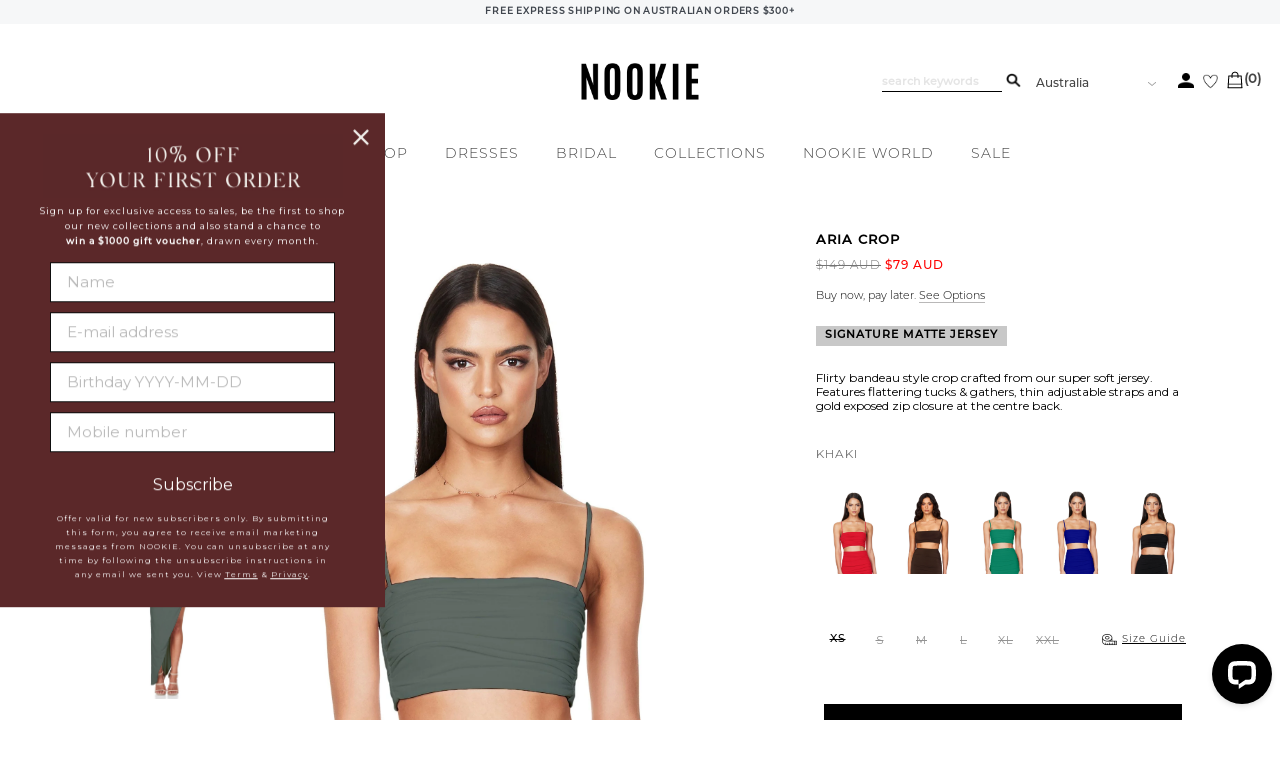

--- FILE ---
content_type: text/html; charset=utf-8
request_url: https://nookie.com.au/products/aria-crop-khaki
body_size: 89569
content:
<!doctype html>
<html class="no-js flexbox-gap" lang="en" dir="ltr">
  <head>
    <!-- Blockshop Theme - Version 8.6.5 by Troop Themes - https://troopthemes.com/ -->

    <meta charset="UTF-8">
    <meta http-equiv="X-UA-Compatible" content="IE=edge">
    <meta name="viewport" content="width=device-width, initial-scale=1.0, maximum-scale=5.0"><meta name="description" content="Flirty bandeau style crop crafted from our super soft jersey. Features flattering tucks &amp; gathers, thin adjustable straps and a gold exposed zip closure at the centre back."><link rel="preconnect" href="https://cdn.shopify.com">
    <link rel="preconnect" href="https://fonts.shopifycdn.com">
    <link rel="preconnect" href="https://monorail-edge.shopifysvc.com">

    <link rel="preload" href="//nookie.com.au/cdn/shop/t/17/assets/theme--critical.css?v=177616258216988734281762506168" as="style">
    <link rel="preload" href="//nookie.com.au/cdn/shop/t/17/assets/theme--async.css?v=30264528681169475111762506168" as="style">
    <link rel="preload" href="//nookie.com.au/cdn/shop/t/17/assets/lazysizes.min.js?v=153084990365669432281762506102" as="script"><link rel="canonical" href="https://nookie.com.au/products/aria-crop-khaki"><link rel="shortcut icon" href="//nookie.com.au/cdn/shop/files/favicon.png?v=1695356227&width=32" type="image/png">
      <link rel="apple-touch-icon" href="//nookie.com.au/cdn/shop/files/favicon.png?v=1695356227&width=180"><title>ARIA CROP | Nookie</title><meta property="og:type" content="product" />
  <meta property="og:title" content="ARIA CROP" /><meta property="og:image" content="http://nookie.com.au/cdn/shop/products/aria-crop-721645.jpg?v=1709780949&width=1200" />
    <meta property="og:image:secure_url" content="https://nookie.com.au/cdn/shop/products/aria-crop-721645.jpg?v=1709780949&width=1200" />
    <meta property="og:image:width" content="1350" />
    <meta property="og:image:height" content="2024" /><meta property="og:image" content="http://nookie.com.au/cdn/shop/products/aria-crop-584691.jpg?v=1709780949&width=1200" />
    <meta property="og:image:secure_url" content="https://nookie.com.au/cdn/shop/products/aria-crop-584691.jpg?v=1709780949&width=1200" />
    <meta property="og:image:width" content="1350" />
    <meta property="og:image:height" content="2025" /><meta property="og:price:currency" content="AUD" />
  <meta
    property="og:price:amount"
    content="79"
  />

  <script type="application/ld+json">
    {
      "@context": "https://schema.org/",
      "@type": "Product",
      "name": "ARIA CROP",
      "image": ["//nookie.com.au/cdn/shop/products/aria-crop-721645.jpg?v=1709780949&width=1200",
"//nookie.com.au/cdn/shop/products/aria-crop-584691.jpg?v=1709780949&width=1200"
],
      "description": "Flirty bandeau style crop crafted from our super soft jersey. Features flattering tucks &amp; gat...",
      "sku": "NMA2106-KHA-XS",
      "brand": {
        "@type": "Brand",
        "name": "Nookie"
      },"offers": {
        "@type": "Offer",
        "url": "/products/aria-crop-khaki",
        "priceCurrency": "AUD",
        "price": "79",
        "availability": "https://schema.org/SoldOut"
      }
    }
  </script><meta property="og:url" content="https://nookie.com.au/products/aria-crop-khaki" />
<meta property="og:site_name" content="Nookie" />
<meta property="og:description" content="Flirty bandeau style crop crafted from our super soft jersey. Features flattering tucks &amp; gathers, thin adjustable straps and a gold exposed zip closure at the centre back." /><meta name="twitter:card" content="summary" />
<meta name="twitter:description" content="Flirty bandeau style crop crafted from our super soft jersey. Features flattering tucks &amp; gathers, thin adjustable straps and a gold exposed zip closure at the centre back." /><meta name="twitter:title" content="ARIA CROP" /><meta
      name="twitter:image"
      content="https://nookie.com.au/cdn/shop/products/aria-crop-721645.jpg?v=1709780949&width=480"
    /><style>@font-face {
  font-family: Montserrat;
  font-weight: 300;
  font-style: normal;
  font-display: swap;
  src: url("//nookie.com.au/cdn/fonts/montserrat/montserrat_n3.29e699231893fd243e1620595067294bb067ba2a.woff2") format("woff2"),
       url("//nookie.com.au/cdn/fonts/montserrat/montserrat_n3.64ed56f012a53c08a49d49bd7e0c8d2f46119150.woff") format("woff");
}
@font-face {
  font-family: Montserrat;
  font-weight: 400;
  font-style: normal;
  font-display: swap;
  src: url("//nookie.com.au/cdn/fonts/montserrat/montserrat_n4.81949fa0ac9fd2021e16436151e8eaa539321637.woff2") format("woff2"),
       url("//nookie.com.au/cdn/fonts/montserrat/montserrat_n4.a6c632ca7b62da89c3594789ba828388aac693fe.woff") format("woff");
}
@font-face {
  font-family: Montserrat;
  font-weight: 300;
  font-style: normal;
  font-display: swap;
  src: url("//nookie.com.au/cdn/fonts/montserrat/montserrat_n3.29e699231893fd243e1620595067294bb067ba2a.woff2") format("woff2"),
       url("//nookie.com.au/cdn/fonts/montserrat/montserrat_n3.64ed56f012a53c08a49d49bd7e0c8d2f46119150.woff") format("woff");
}
@font-face {
  font-family: Montserrat;
  font-weight: 400;
  font-style: normal;
  font-display: swap;
  src: url("//nookie.com.au/cdn/fonts/montserrat/montserrat_n4.81949fa0ac9fd2021e16436151e8eaa539321637.woff2") format("woff2"),
       url("//nookie.com.au/cdn/fonts/montserrat/montserrat_n4.a6c632ca7b62da89c3594789ba828388aac693fe.woff") format("woff");
}
@font-face {
  font-family: Montserrat;
  font-weight: 300;
  font-style: normal;
  font-display: swap;
  src: url("//nookie.com.au/cdn/fonts/montserrat/montserrat_n3.29e699231893fd243e1620595067294bb067ba2a.woff2") format("woff2"),
       url("//nookie.com.au/cdn/fonts/montserrat/montserrat_n3.64ed56f012a53c08a49d49bd7e0c8d2f46119150.woff") format("woff");
}
@font-face {
  font-family: Montserrat;
  font-weight: 400;
  font-style: normal;
  font-display: swap;
  src: url("//nookie.com.au/cdn/fonts/montserrat/montserrat_n4.81949fa0ac9fd2021e16436151e8eaa539321637.woff2") format("woff2"),
       url("//nookie.com.au/cdn/fonts/montserrat/montserrat_n4.a6c632ca7b62da89c3594789ba828388aac693fe.woff") format("woff");
}
@font-face {
  font-family: Montserrat;
  font-weight: 300;
  font-style: italic;
  font-display: swap;
  src: url("//nookie.com.au/cdn/fonts/montserrat/montserrat_i3.9cfee8ab0b9b229ed9a7652dff7d786e45a01df2.woff2") format("woff2"),
       url("//nookie.com.au/cdn/fonts/montserrat/montserrat_i3.68df04ba4494b4612ed6f9bf46b6c06246fa2fa4.woff") format("woff");
}
@font-face {
  font-family: Montserrat;
  font-weight: 400;
  font-style: italic;
  font-display: swap;
  src: url("//nookie.com.au/cdn/fonts/montserrat/montserrat_i4.5a4ea298b4789e064f62a29aafc18d41f09ae59b.woff2") format("woff2"),
       url("//nookie.com.au/cdn/fonts/montserrat/montserrat_i4.072b5869c5e0ed5b9d2021e4c2af132e16681ad2.woff") format("woff");
}
</style><style>
  :root {
    --font--featured-heading--size: 24px;
    --font--section-heading--size: 20px;
    --font--block-heading--size: 16px;
    --font--heading--uppercase: uppercase;
    --font--paragraph--size: 14px;

    --font--heading--family: Montserrat, sans-serif;
    --font--heading--weight: 300;
    --font--heading--normal-weight: 400;
    --font--heading--style: normal;

    --font--accent--family: Montserrat, sans-serif;
    --font--accent--weight: 300;
    --font--accent--style: normal;
    --font--accent--size: 12px;

    --font--paragraph--family: Montserrat, sans-serif;
    --font--paragraph--weight: 300;
    --font--paragraph--style: normal;
    --font--bolder-paragraph--weight: 400;
  }
</style><style>
  :root {
    --color--accent-1: #000000;
    --color--accent-2: #ffffff;
    --bg-color--light: #f7f7f7;
    --bg-color--dark: #222222;
    --bdr-color--badge: rgba(68, 68, 68, 0.07);
    --bg-color--body: #ffffff;
    --color--body: #444444;
    --color--body--light: #747474;
    --color--alternative: #ffffff;
    --color--button: #ffffff;
    --bdr-color--button: #ffffff;
    --bg-color--button: #444444;
    --bg-color--button--hover: #444444;

    /* shop pay */
    --payment-terms-background-color: #ffffff;

    --bdr-color--general: #eaeaea;
    --bg-color--textbox: #fff;
    --bg-color--panel: #f7f7f7;
    --color--border-disabled: #d2d2d2;
    --color--button-disabled: #b9b9b9;
    --color--success: #4caf50;
    --color--fail: #d32f2f;
    --color--stars: black;
  }
</style><script>
  var theme = theme || {};
  theme.assets = theme.assets || {};
  theme.local_storage = theme.local_storage || {};
  theme.settings = theme.settings || {};
  theme.scripts = theme.scripts || {};
  theme.styles = theme.styles || {};
  theme.translations = theme.translations || {};
  theme.urls = theme.urls || {};

  theme.assets.masonry = '//nookie.com.au/cdn/shop/t/17/assets/masonry.min.js?v=153413113355937702121762506109';
  theme.assets.swipe = '//nookie.com.au/cdn/shop/t/17/assets/swipe-listener.min.js?v=123039615894270182531762506162';

  theme.local_storage.cart_items = 'beyond_cart_items';
  theme.local_storage.collection_layout = 'beyond_collection_layout';
  theme.local_storage.popup = 'beyond_popup'
  theme.local_storage.recent_products = 'beyond_recently_viewed';
  theme.local_storage.search_layout = 'beyond_search_layout';

  theme.settings.cart_type = 'drawer';
  theme.settings.hover_image_enabled = 'true' === 'true';
  theme.settings.quick_add = 'true' === 'true';
  
  theme.settings.money_format = "\u003cspan class=money\u003e${{amount_no_decimals}}\u003c\/span\u003e AUD";
  
  theme.translations.mailing_list_success_message = 'Thanks for signing up!';
  theme.translations.add_to_cart = 'Add to Cart';
  theme.translations.out_of_stock = 'Out of stock';
  theme.translations.pre_order = 'Pre Order';
  theme.translations.unavailable = 'Unavailable'
  theme.translations.low_in_stock = {
    one: 'Only 1 item left',
    other: 'Only 2 items left'
  };

  theme.urls.all_products_collection = '/collections/all';
  theme.urls.cart = '/cart';
  theme.urls.cart_add = '/cart/add';
  theme.urls.cart_change = '/cart/change';
  theme.urls.product_recommendations = '/recommendations/products';
  theme.urls.search = '/search';

  
    theme.urls.root = '';
  

  // LazySizes
  window.lazySizesConfig = window.lazySizesConfig || {};
  window.lazySizesConfig.expand = 1200;
  window.lazySizesConfig.loadMode = 3;
  window.lazySizesConfig.ricTimeout = 50;
</script>

<script>
  // Element extended methods
  Element.prototype.trigger = window.trigger = function(event, data = false) {
    const event_obj = data ? new CustomEvent(event, { detail: data }) : new Event(event);
    this.dispatchEvent(event_obj);
  };

  Element.prototype.on = window.on = function(events, callback, options) {
    // save the namespaces on the element itself
    if (!this.namespaces) this.namespaces = {};

    events.split(' ').forEach(event => {
      this.namespaces[event] = callback;
      this.addEventListener(event.split('.')[0], callback, options);
    });
    return this;
  };

  Element.prototype.off = window.off = function(events) {
    if (!this.namespaces) return;

    events.split(' ').forEach(event => {
      this.removeEventListener(event.split('.')[0], this.namespaces[event]);
      delete this.namespaces[event];
    });
    return this;
  };

  Element.prototype.index = function() {
    return [...this.parentNode.children].indexOf(this);
  };

  Element.prototype.offset = function() {
    const rect = this.getBoundingClientRect();

    return {
      top: rect.top + window.pageYOffset,
      left: rect.left + window.pageXOffset
    };
  };

  Element.prototype.setStyles = function(styles = {}) {
    for (const property in styles) this.style[property] = styles[property];
    return this;
  }

  Element.prototype.remove = function() {
   if(this.parentNode){
    return this.parentNode.removeChild(this);
    }
  };

  // NodeList & Array extended methods
  NodeList.prototype.on = Array.prototype.on = function(events, callback, options) {
    this.forEach(element => {
      // save the namespaces on the element itself
      if (!element.namespaces) element.namespaces = {};

      events.split(' ').forEach(event => {
        element.namespaces[event] = callback;
        element.addEventListener(event.split('.')[0], callback, options);
      });
    });
  };

  NodeList.prototype.off = Array.prototype.off = function(events) {
    this.forEach(element => {
      if (!element.namespaces) return;

      events.split(' ').forEach(event => {
        element.removeEventListener(event.split('.')[0], element.namespaces[event]);
        delete element.namespaces[event];
      });
    });
  };

  NodeList.prototype.not = Array.prototype.not = function(arr_like_obj) {
    // this always returns an Array
    const new_array_of_elements = [];
    if (arr_like_obj instanceof HTMLElement) arr_like_obj = [arr_like_obj];

    this.forEach(element => {
      if (![...arr_like_obj].includes(element)) new_array_of_elements.push(element);
    });

    return new_array_of_elements;
  };

  class Utilities {
    constructor() {
      this.isTouchDevice = window.matchMedia('(pointer: coarse)').matches;
    }

    debounce(delay, fn) {
      let timeout;

      return function(...args) {
        const context = this;
        clearTimeout(timeout);
        timeout = setTimeout(() => fn.apply(context, args), delay);
      };
    }

    formatMoney(raw_amount) {
      const num_decimals = theme.settings.money_format.includes('no_decimals') ? 0 : 2;
      const locale = theme.settings.money_format.includes('comma') ? 'de-DE' : 'en-US';

      const formatter = Intl.NumberFormat(locale, {
        minimumFractionDigits: num_decimals,
        maximumFractionDigits: num_decimals
      });

      const formatted_amount = formatter.format(raw_amount / 100);
      
      return theme.settings.money_format.replace(/\{\{\s*(\w+)\s*\}\}/, formatted_amount);
    }

    getHiddenDimensions(element, strip_components = []) {
      const cloned_el = this.parseHtml(element.outerHTML, null, strip_components);
      cloned_el.setStyles({
        display: 'block',
        position: 'absolute',
        padding: element.style.padding,
        visibility: 'hidden',
      })

      element.parentNode ? element.parentNode.appendChild(cloned_el) : document.body.appendChild(cloned_el);
      const { offsetHeight: height, offsetWidth: width } = cloned_el;
      cloned_el.remove();
      return { height, width };
    }

    getAvailableQuantity(form) {
      const { dataset: variant_data, value: variant_id } = form.querySelector('option[selected]');
      const { inventoryManagement, inventoryPolicy, inventoryQuantity } = variant_data;

      // if inventory isn't tracked we can add items indefinitely
      if (inventoryManagement !== 'shopify' || inventoryPolicy === 'continue') return true;

      // we use local storage because you can have multiple tabs open
      const cart_items = JSON.parse(localStorage.getItem(theme.local_storage.cart_items));
      let cart_quantity = 0;
      if (cart_items[variant_id]) cart_quantity = cart_items[variant_id];

      const form_id = form.getAttribute('id');
      let quantity_remaining = parseInt(inventoryQuantity) - cart_quantity;

      let requested_quantity = 1;
      const quantity_input = document.querySelector(`.product-quantity--input[form='${form_id}']`);
      if (quantity_input) requested_quantity = parseInt(quantity_input.value);

      if (quantity_remaining <= 0) {
        quantity_remaining = 0;
        // if quantity block isn't added, quantity_input.value will be undefined
        if (quantity_input) quantity_input.value = 1;
      } else if (requested_quantity > quantity_remaining && quantity_input) {
        quantity_input.value = quantity_remaining;
      } else return true;

      if (quantity_remaining === 0)
        window.location.hash = '#feedback-bar--product--no-items';
      else if (quantity_remaining === 1)
        window.location.hash = '#feedback-bar--product--one-item';
      else if (quantity_remaining > 1)
        window.location.hash = `#feedback-bar--product--${quantity_remaining}-items`;

      window.trigger('theme:feedbackBar:quantity', quantity_remaining);
      return false;
    }

    imagesLoaded(containers, callback, force_load) { // containers can be an element or array of elements
      if (containers instanceof HTMLElement) containers = [containers];

      let images = [], loaded_images = [];
      containers.forEach(container => {
        images = [...images, ...container.querySelectorAll('img, .placeholder--root svg')]
      });

      if (!images.length) {
        callback();
        return;
      }

      const loadImage = image => {
        loaded_images.push(image);
        loaded_images.length === images.length && callback();
      };

      images.forEach(image =>
        image.classList.contains('lazyloaded')
          ? loadImage(image) : image.on('lazyloaded', () => loadImage(image))
      );

      if (force_load) {
        const forceLoad = () => images.forEach(image => window.lazySizes.loader.unveil(image));
        const lazysizes = document.head.querySelector('script[src*="/assets/lazysizes.min.js"]');
        lazysizes.loaded
          ? forceLoad() : window.on('theme:lazySizes:loaded', () => forceLoad());
      }
    }

    libraryLoader(name, url, callback) {
      if (theme.scripts[name] === undefined) {
        theme.scripts[name] = 'requested';
        const script = document.createElement('script');
        script.src = url;
        script.onload = () => {
          theme.scripts[name] = 'loaded';
          callback && callback();
          window.trigger(`theme:${name}:loaded`);
        };
        document.body ? document.body.appendChild(script) : document.head.appendChild(script);
      } else if (callback && theme.scripts[name] === 'requested') {
        window.on(`theme:${name}:loaded`, callback);
      } else if (callback && theme.scripts[name] === 'loaded') callback();
    }

    parseHtml(html_string, selector, strip_components = []) {
      strip_components.forEach(component => { // remove web components so they don't init
        const regex = new RegExp(component, 'g');
        html_string = html_string.replace(regex, 'div')
      });

      const container = document.createElement('div');
      container.innerHTML = html_string;
      return selector ? container.querySelector(selector) : container.querySelector(':scope > *');
    }

    stylesheetLoader(name, url, callback) {
      if (theme.styles[name] === undefined) {
        theme.styles[name] = 'requested';
        const stylesheet = document.createElement('link');
        stylesheet.rel = 'stylesheet';
        stylesheet.href = url;
        stylesheet.onload = () => {
          theme.styles[name] = 'loaded';
          callback && callback();
          window.trigger(`theme:${name}Styles:loaded`);
        }
        document.body ? document.body.appendChild(stylesheet) : document.head.appendChild(stylesheet);
      } else if (callback && theme.styles[name] === 'requested') {
        window.on(`theme:${name}Styles:loaded`, callback);
      } else if (callback && theme.styles[name] === 'loaded') callback();
    }

    updateRecentProducts(handle) {
      const current_product_arr = [handle];
      const previous_product_str = localStorage.getItem(theme.local_storage.recent_products);
      const max_num_recents_stored = 4;
      let previous_product_arr, current_product_str, newly_visited_product = false;

      // first check if we have existing data or not
      if (previous_product_str) {
        previous_product_arr = JSON.parse(previous_product_str);

        if (previous_product_arr.indexOf(handle) === -1) newly_visited_product = true;
      } else {
        // localStorage accepts strings only, so we'll convert to string and set
        current_product_str = JSON.stringify(current_product_arr);
        localStorage.setItem(theme.local_storage.recent_products, current_product_str);
      }
      if (newly_visited_product) {
        if (previous_product_arr.length === max_num_recents_stored)
          previous_product_arr = previous_product_arr.slice(1);

        current_product_str = JSON.stringify(previous_product_arr.concat(current_product_arr));
        localStorage.setItem(theme.local_storage.recent_products, current_product_str);
      }
    }
  }

  theme.utils = new Utilities();
</script>






<script>
  theme.swatches = new class Swatches {
    constructor() {
      this.getColors();
    }

    getColors() {}

    setColors(inputs = false) {
      if (!inputs) return

      inputs.forEach(input => {
        const swatch = input.nextElementSibling;
        const swatch_color = input.value.toLowerCase().replace(/\s+/g, '');

        if (this[swatch_color] === undefined) {
          swatch.style['background-color'] = swatch_color;
        } else if (this[swatch_color].indexOf('cdn.shopify.com') > -1) {
          swatch.style['background-image'] = `url(${this[swatch_color]})`;
        } else {
          swatch.style['background-color'] = this[swatch_color];
        }
      });
    }
  };
</script><script type="module">
  import "//nookie.com.au/cdn/shop/t/17/assets/a11y.js?v=153538712262687671481762506030";
  import "//nookie.com.au/cdn/shop/t/17/assets/media-queries.js?v=167717205724085174091762506110";
  import "//nookie.com.au/cdn/shop/t/17/assets/radios.js?v=111666033742944751041762506147";
  import "//nookie.com.au/cdn/shop/t/17/assets/transition.js?v=37854290330505103871762506172";
  import "//nookie.com.au/cdn/shop/t/17/assets/general.js?v=117215248641945840211762506078";
  import "//nookie.com.au/cdn/shop/t/17/assets/product-grid.js?v=126398878396025640171762506138";
  import "//nookie.com.au/cdn/shop/t/17/assets/tab-order.js?v=42336612336867996111762506165";import "//nookie.com.au/cdn/shop/t/17/assets/off-canvas.js?v=130555670894578263221762506127";
    import "//nookie.com.au/cdn/shop/t/17/assets/cart.js?v=167893482266653594581762506051";import "//nookie.com.au/cdn/shop/t/17/assets/quick-add.js?v=76089371648219767251762506146";import "//nookie.com.au/cdn/shop/t/17/assets/x-menu.js?v=147868455237836805251762506181";import "//nookie.com.au/cdn/shop/t/17/assets/product.js?v=168722459249704150871762506144";</script><script src="//nookie.com.au/cdn/shop/t/17/assets/jquery.min.js?v=8324501383853434791762506095"></script>
    <script
      src="//nookie.com.au/cdn/shop/t/17/assets/lazysizes.min.js?v=153084990365669432281762506102"
      async="async"
      onload="this.loaded=true;window.trigger('theme:lazySizes:loaded');"
    ></script><link href="//nookie.com.au/cdn/shop/t/17/assets/theme--critical.css?v=177616258216988734281762506168" rel="stylesheet" media="all">
    <link
      href="//nookie.com.au/cdn/shop/t/17/assets/theme--async.css?v=30264528681169475111762506168"
      rel="stylesheet"
      media="print"
      onload="this.media='all'"
    >

    <style>
 @font-face {
     font-family: 'Antonio';
     src: url('https://cdn.shopify.com/s/files/1/0728/8976/2085/files/Antonio-Regular.woff?v=1684387487') format('woff2'), url('https://cdn.shopify.com/s/files/1/0728/8976/2085/files/Antonio-Regular.woff2?v=1684387487') format('woff');
     font-weight: normal;
     font-style: normal;
     font-display: swap;
}
 @font-face {
     font-family: 'Montserrat';
     src: url('https://cdn.shopify.com/s/files/1/0728/8976/2085/files/FontsFreeNetMontserratMedium.eot?v=1681795086');
     src: url('https://cdn.shopify.com/s/files/1/0728/8976/2085/files/FontsFreeNetMontserratMedium.eot?v=1681795086') format('embedded-opentype'), url('https://cdn.shopify.com/s/files/1/0728/8976/2085/files/FontsFreeNetMontserratMedium.woff2?v=1681795085') format('woff2'), url('https://cdn.shopify.com/s/files/1/0728/8976/2085/files/FontsFreeNetMontserratMedium.woff?v=1681795086') format('woff'), url('https://cdn.shopify.com/s/files/1/0728/8976/2085/files/FontsFreeNetMontserratMedium.ttf?v=1681795086') format('truetype'), url('https://cdn.shopify.com/s/files/1/0728/8976/2085/files/FontsFreeNetMontserratMedium.svg?v=1681795088#FontsFreeNetMontserratMedium') format('svg');
     font-weight: 500;
     font-style: normal;
     font-display: swap;
}
@font-face {
    font-family: 'MontserratBold';
    src: url('https://cdn.shopify.com/s/files/1/0728/8976/2085/files/MontserratBold.eot?v=1710828334');
    src: url('https://cdn.shopify.com/s/files/1/0728/8976/2085/files/MontserratBold.eot?v=1710828334') format('embedded-opentype'),
         url('https://cdn.shopify.com/s/files/1/0728/8976/2085/files/MontserratBold.woff2?v=1710828357') format('woff2'),
         url('https://cdn.shopify.com/s/files/1/0728/8976/2085/files/MontserratBold.woff?v=1710828375') format('woff'),
         url('https://cdn.shopify.com/s/files/1/0728/8976/2085/files/MontserratBold.ttf?v=1710828397') format('truetype'),
}

[data-background-color=light] {
    background-color: #fff;
}
 
     .template--index [data-background-color="White"] .logo--wrapper img, 
     .template--index [data-background-color="White"] select.localization-selector.link,
     .template--index [data-background-color="White"] .wishlist,
     .template--index [data-background-color="White"] .header--cart,
     .template--index [data-background-color="White"] .header--account-icon img{
      -webkit-filter: brightness(0) invert(1);
  filter: brightness(0) invert(1); 
    }

    .template--index [data-background-color="White"] .hdr_left input[type="text"], 
    .template--index [data-background-color="White"] .hdr_right input[type="text"]{
        border-bottom: 1px solid #fff;
        color:#fff;
    }

     .template--index [data-background-color="White"] .hdr_right input[type="text"]::-ms-input-placeholder { /* Edge 12-18 */
      color: #fff;
    }

    .template--index [data-background-color="White"] .hdr_right input[type="text"]::placeholder {
      color:  #fff;
    }
    .template--index [data-background-color="White"] .hdr_left form button.btn img, 
    .template--index [data-background-color="White"] .hdr_right form button.btn img{
         -webkit-filter: brightness(0) invert(1);
  filter: brightness(0) invert(1); 
    }

    .template--index [data-background-color="White"] .header--menu ul li a:not(.template--index [data-background-color="White"]  .header--menu ul li ul li a, .template--index [data-background-color="White"] .ss_image_menucol a){

        color: #fff !important;

    }
    .page--bridal [data-background-color="White"] .logo--wrapper img, 

     .page--bridal [data-background-color="White"] select.localization-selector.link,

     .page--bridal [data-background-color="White"] .wishlist,

     .page--bridal [data-background-color="White"] .header--cart,

     .page--bridal [data-background-color="White"] .header--account-icon img{

      -webkit-filter: brightness(0) invert(1);

  filter: brightness(0) invert(1); 

    }



    .page--bridal [data-background-color="White"] .hdr_left input[type="text"], 

    .page--bridal [data-background-color="White"] .hdr_right input[type="text"]{

        border-bottom: 1px solid #fff;

        color:#fff;

    }



     .page--bridal [data-background-color="White"] .hdr_right input[type="text"]::-ms-input-placeholder { /* Edge 12-18 */

      color: #fff;

    }



    .page--bridal [data-background-color="White"] .hdr_right input[type="text"]::placeholder {

      color:  #fff;

    }

    .page--bridal [data-background-color="White"] .hdr_left form button.btn img, 

    .page--bridal [data-background-color="White"] .hdr_right form button.btn img{

         -webkit-filter: brightness(0) invert(1);

  filter: brightness(0) invert(1); 

    }



    .page--bridal [data-background-color="White"] .header--menu ul li a:not(.page--bridal [data-background-color="White"]  .header--menu ul li ul li a, .page--bridal [data-background-color="White"] .ss_image_menucol a){



        color: #fff !important;



    }
    
 .announcement--wrapper {
     max-width: 100%;
     width: 98%;
     padding:11px 0;
     display:block;
}
 .fb_icon img, .ins_icon img {
     width: 15px;
}
/* .announcement_left {
     margin-right: auto;
}
 .announcement_right {
     margin-left: auto;
}*/
 .announcement--wrapper>* {
     padding: 0;
     background: rgb(246,247,248);
}
 .announcement_mid,  .announcement_right {
   font-size: 9px;
    font-weight: 600; 
    letter-spacing: 0.75px;
    margin-right: 30px;
}
 .announcement_left {
    /* padding-left: 4px !important;
     width: 20%;
     text-align: left;
     padding-top: 2px;*/
}
section#shopify-section-announcement {
    overflow: hidden;
}
/*.announcement--wrapper{
  
  animation: marquee 30s linear infinite running;

}
@keyframes marquee {
  0% {
     
    transform: translateX(65%);
  }
  100% {
    
    transform: translate(-65%);
  }
}*/

 


 .fb_icon {
     margin-right:5px;
}
 .announcement_right {
     /*font-size: 11.47px;
     font-weight: 500;
     letter-spacing: 0px;
     color: #000;
      display: flex; 
     align-items: center;
      width: 21%;
     text-align: right; 
     justify-content: flex-end;*/
}
 .announcement_right img {
     margin-left: 5px;
     margin-right: 10px;
          
        vertical-align: middle;
}
 .logo--wrapper img {
     width: 117px;
     image-rendering: -webkit-optimize-contrast;
}
.header--menu ul li a:not(.header--menu ul li ul li a, .ss_image_menucol a) {
     line-height: 27px;
     font-size: 12px;
     letter-spacing: 2px;
     color: #000000;
     padding: 0;
     font-family: 'Montserrat';
     font-weight: 500;
}


.header--menu ul li:not(.header--menu ul li ul li) > a {     margin-right: 95px;}
.header--menu ul li:last-child:not(.header--menu ul li ul li) > a { margin-right:0; }
.header--top-row {
     height: auto !important;
}

.header--bottom-row {
     min-height: inherit;
     padding-bottom: 3px;
     margin-top: 27px !important;
}
 div[data-section-id="template--18088214298917__18ce60eb-f390-44c4-b122-24f01ba4f572"] .featured-content--container, div[data-section-id="shopify-section-template--18088214298917__16401814158380a11c"] .featured-content--container, #shopify-section-template--18088214298917__16401814158380a11c_new .featured-content--root5 {
     background-color: transparent;
     max-width: 1302px !important;
}
 div[data-section-id="template--18088214298917__18ce60eb-f390-44c4-b122-24f01ba4f572"] .featured-content--root {
     background-color: #efdece;
     padding-top: 70px;
     padding-bottom: 70px;
}
 div[data-section-id="template--18088214298917__9efc35df-9e0b-4cf2-817d-61e252155dfbnew"] .featured-content--root[data-text-width=medium] .featured-content--text {
     max-width: 50%;
}
 div[data-section-id="template--18088214298917__18ce60eb-f390-44c4-b122-24f01ba4f572"] .image--root, div[data-section-id="template--18088214298917__9efc35df-9e0b-4cf2-817d-61e252155dfbnew"] .image--root {
     width: auto;
     height: auto;
}
 div[data-section-id="template--18088214298917__9efc35df-9e0b-4cf2-817d-61e252155dfbnew"] .image--container, div[data-section-id="template--18088214298917__9efc35df-9e0b-4cf2-817d-61e252155dfbnew"] .image--wrapper, div[data-section-id="template--18088214298917__9efc35df-9e0b-4cf2-817d-61e252155dfbnew"] .image--root img{
     position: inherit;
     top: inherit;
     left: inherit;
     bottom: inherit;
     width: auto !important;
     max-width:580px;
}
 div[data-section-id="template--18088214298917__18ce60eb-f390-44c4-b122-24f01ba4f572"] .image--container, div[data-section-id="template--18088214298917__18ce60eb-f390-44c4-b122-24f01ba4f572"] .image--wrapper, div[data-section-id="template--18088214298917__18ce60eb-f390-44c4-b122-24f01ba4f572"] .image--root img, #shopify-section-template--18088214298917__16401814158380a11c_new .image--root .image--wrapper{
     position: inherit;
     top: inherit;
     left: inherit;
     bottom: inherit;
     width: auto !important;
     max-width: 481px;
}
 div[data-section-id="template--18088214298917__18ce60eb-f390-44c4-b122-24f01ba4f572"] .image--root[data-darken=true] .image--container:after, div[data-section-id="template--18088214298917__9efc35df-9e0b-4cf2-817d-61e252155dfbnew"] .image--root[data-darken=true] .image--container:after {
     display: none;
}
 div[data-section-id="template--18088214298917__18ce60eb-f390-44c4-b122-24f01ba4f572"] .image--root img, #shopify-section-template--18088214298917__16401814158380a11c_new .image--root img {
     width: 481px !important;
}
 #shopify-section-template--18088214298917__18ce60eb-f390-44c4-b122-24f01ba4f572 h3{
     color: #000100;
     text-transform: uppercase;
     margin: 0 0 34px;
     font-size: 40px;
     letter-spacing: 0.3em;
}
 #shopify-section-template--18088214298917__18ce60eb-f390-44c4-b122-24f01ba4f572 .featured-content--description{
     font-size: 17px;
     line-height: 2;
     color: #000;
     margin-bottom: 48px;
}
 #shopify-section-template--18088214298917__9efc35df-9e0b-4cf2-817d-61e252155dfb .featured-content--description, #shopify-section-template--18088214298917__16401814158380a11c .featured-content--description{
     font-size: 12px;
     line-height: 2;
     color: #000;
     margin:58px 0 60px;
}
 #shopify-section-template--18088214298917__9efc35df-9e0b-4cf2-817d-61e252155dfb .featured-content--description {
     padding-right:0px !important;
}
 #shopify-section-template--18088214298917__18ce60eb-f390-44c4-b122-24f01ba4f572 .featured-content--link--container, #shopify-section-template--18088214298917__16401814158380a11c .featured-content--link--container, #shopify-section-template--18088214298917__9efc35df-9e0b-4cf2-817d-61e252155dfb .featured-content--link--container {
     font-size: 13px;
     color: #000;
}
 #shopify-section-template--18088214298917__9efc35df-9e0b-4cf2-817d-61e252155dfb .featured-content--link--container {
     color: #fff;
}
/*#shopify-section-template--18088214298917__9efc35df-9e0b-4cf2-817d-61e252155dfb .featured-content--image {
     justify-content: flex-end;
     display: flex;
}
*/
/*#shopify-section-template--18088214298917__9efc35df-9e0b-4cf2-817d-61e252155dfb .featured-content--description {
     text-align: right;
}
*/
 #shopify-section-template--18088214298917__9efc35df-9e0b-4cf2-817d-61e252155dfb h3, #shopify-section-template--18088214298917__16401814158380a11c h3 {
     color: #fff;
     font-family: var(--font--accent--family);
     font-weight: 500;
     text-transform: uppercase;
     margin:0;
     font-size: 23px;
     letter-spacing: 0.3em;
}
 #shopify-section-template--18088214298917__16401814158380a11c h3{
     color: #000100;
}
/*#shopify-section-template--18088214298917__9efc35df-9e0b-4cf2-817d-61e252155dfb .featured-content--description p {
     font-size: 18px;
}
 */
 .hdr_left .header--account-icon {
     display: inline-block;
     order: 0;
     vertical-align: top;
     margin-top: 5px;
}
 .hdr_left .header--account-icon img {
     width: 18px;
}
 .hdr_left form, .hdr_right form {
     display: inline-block;
     vertical-align: top;
}
 .hdr_left input[type="text"], .hdr_right input[type="text"] {
     padding: 3px 0px 1px 0px;
     width: 120px;
     color: black;
     margin: 0px;
     border: 0px;
     font-size: 11px;
     font-weight: 600;
     border-bottom: 1px solid black;
     border-radius: 0;
     height: 19px;
     font-family: var(--font--accent--family);
     margin-left: 16px;
}
 .hdr_left form button.btn, .hdr_right form button.btn {
     background-color: transparent;
     padding: 0;
     height: 19px;
     line-height: 19px;
}
 .hdr_left form button.btn img, .hdr_right form button.btn img {
     width: 15px;
}
 .header--cart-toggle img {
     width: 18px;
}
 .wishlist img {
     width: 15px;
}
 .wishlist {
     position: absolute;
     top: 19px;
     right: 43px;
}
 .wishlistpage .layout--main-content {
     max-width: var(--max-width--medium);
     margin: 0 auto;
     display: block;
     width: 100%;
     padding: var(--spacing--section);
}
 .wishlistpage .layout--main-content h1 {
     padding-bottom: var(--spacing--block);
     text-align: center;
     color: #000100;
     text-transform: uppercase;
}
 .wishlistpage .table th, .wishlistpage .table td {
     padding: 20px 15px;
     font-family: var(--font--accent--family);
     font-style: var(--font--accent--style);
     text-transform: uppercase;
     font-size: var(--font--accent--size);
     letter-spacing: 1px;
     text-align: center;
}
 .wishlistpage .table thead th {
     border-bottom: 1px solid var(--bdr-color--general);
}
 .wishlistpage img.pImage {
     max-height: 150px;
     object-fit: contain;
}
 .cart--header h2.cart--title {
     color: #000100;
     text-transform: uppercase;
}
 .cart--external--icon {
     position: relative;
}
 .cart--external--icon span.cart--external--total-items {
     font-size: 13px;
     background: #fff;
     width: 17px;
     height: 17px;
     text-align: center;
     font-weight: 600;
     line-height: 16px;
}
 .header--root[data-section-id] {
     padding:31px 19px 0px;
}
 .hdr_left input[type="text"]:focus-visible {
     outline: none;
}
 .featured-collection--title {
     font-family: var(--font--accent--family);
     font-weight: 500;
     color: #000000;
/*     font-size: 25px;*/font-size: 15px;
     /*letter-spacing: 0.3em;*/
         letter-spacing: 1.4px;
     text-transform: uppercase;
}
 .featured-collection--title a {
     color: #000000;
}
 .disclosure-option--wrapper {
     display: none !important;
}
 .header--localization {
     min-width: 63px;
     position: absolute;
     top: 13px;
     right: 60px;
}
 .disclosure--form {
     width: 65px !important;
     right: 0 !important;
}
 .disclosure--option {
     padding: 9px 10px;
}
 .header--menu ul li:last-child a {
     margin-right: 0;
}
/* #shopify-section-template--18088214298917__slideshow .featured-content--text {
     margin: 0;
     background-color: transparent;
     padding: 0;
     margin-right: 163px;
}*/
 #shopify-section-template--18088214298917__slideshow .featured-content--text h3 {
    /* */
     color: #000002;
     margin: 0 0 83px;
     font-size: 23px;
     letter-spacing: 15px;
}
 #shopify-section-template--18088214298917__slideshow .featured-content--text .featured-content--link--container {
     font-size: 13px;
}
 #shopify-section-template--18088214298917__slideshow .featured-content--container {
     justify-content: flex-end;
     align-items: flex-start;
     --featured-content--aspect-ratio: inherit !important;
     --featured-content--mobile-aspect-ratio: inherit !important;
}
 .disclosure--root[data-type=localization] .disclosure--current-option p {
     display: block;
}
 .image--root[data-darken=true] .image--container:after {
     display: none;
}
 div[data-section-id="template--18088214298917__slideshow"] .image--root img {
     height: auto;
}
 /*div[data-section-id="template--18088214298917__slideshow"] .carousel--y-container {
     height: auto !important;
}*/
 div[data-section-id="template--18088214298917__slideshow"] .image--container, div[data-section-id="template--18088214298917__slideshow"] .image--wrapper, div[data-section-id="template--18088214298917__slideshow"] .image--root img, .product--image-wrapper .image--container, .product--image-wrapper .image--wrapper, .product--image-wrapper .image--root img, #shopify-section-template--18088214298917__7079ea43-036b-422e-900e-ab706ab0aa2f .image--container, #shopify-section-template--18088214298917__7079ea43-036b-422e-900e-ab706ab0aa2f .image--wrapper, #shopify-section-template--18088214298917__7079ea43-036b-422e-900e-ab706ab0aa2f .image--root img, #shopify-section-template--18088214298917__12200f86-d214-4c39-9936-19f54361eada .image--container, #shopify-section-template--18088214298917__12200f86-d214-4c39-9936-19f54361eada .image--wrapper, #shopify-section-template--18088214298917__12200f86-d214-4c39-9936-19f54361eada .image--root img, #shopify-section-template--18088214298917__16401814158380a11c_new .image--container, #shopify-section-template--18088214298917__16401814158380a11c_new .image--wrapper, #shopify-section-template--18088214298917__16401814158380a11c_new .image--root img, #shopify-section-template--18088214298917__6dc97a84-f982-497d-be31-77d854096bf6 .image--container, #shopify-section-template--18088214298917__6dc97a84-f982-497d-be31-77d854096bf6 .image--wrapper, #shopify-section-template--18088214298917__6dc97a84-f982-497d-be31-77d854096bf6 .image--root img {
     position: inherit !important;
     top: inherit;
     left: inherit;
     bottom: inherit;
}
 div[data-section-id="template--18088214298917__slideshow"] .featured-content--image {
     position: inherit !important;
     top: inherit !important;
     bottom: inherit !important;
     left: inherit;
}
/* #shopify-section-template--18088214298917__slideshow .featured-content--text {
     position: absolute;
     top: 0;
     right: 0;
     height: 100%;
     display: flex;
     align-items: center;
}*/
 div[data-section-id="template--18088214298917__slideshow"] .image--root, .product--image-wrapper .image--root, #shopify-section-template--18088214298917__7079ea43-036b-422e-900e-ab706ab0aa2f .image--root, #shopify-section-template--18088214298917__16401814158380a11c_new .image--root, #shopify-section-template--18088214298917__6dc97a84-f982-497d-be31-77d854096bf6 .image--root, #shopify-section-template--18088214298917__12200f86-d214-4c39-9936-19f54361eada .image--root {
     --aspect-ratio: inherit !important;
     --mobile-aspect-ratio: inherit !important;
}
 .featured-collection--root .product--label, .featured-collection--root .product--quick-add {
     display: none;
}
 .product--image-wrapper .image--root img {
     width: auto !important;
     margin: auto;
     height: auto;
}
.collection--body--grid .product--image-wrapper .image--root img {
    width: 100% !important;
}
/* #shopify-section-template--18088214298917__featured-collection-grid {
     padding-top: 20px;
}*/
 #shopify-section-template--18088214298917__featured-collection-grid .featured-collection--header, 
 #shopify-section-template--18088214298917__16401814158380a11c .featured-collection--header, 
 #shopify-section-template--18088214298917__12200f86-d214-4c39-9936-19f54361eada .featured-collection--header, 
 #shopify-section-template--18088214298917__featured-collection-slider .featured-collection--header {
     margin-bottom: 10px;
}
 #shopify-section-template--18088214298917__featured-collection-grid .product--root[data-product-view=grid] .product--title, #shopify-section-template--18088214298917__featured-collection-slider .product--root[data-product-view=grid] .product--title, #shopify-section-template--18088214298917__12200f86-d214-4c39-9936-19f54361eada .product--root[data-product-view=grid] .product--title{
     text-transform: uppercase;
}
 #shopify-section-template--18088214298917__featured-collection-grid .product--root[data-product-view=grid] span.product--price.money, 
 #shopify-section-template--18088214298917__featured-collection-slider .product--root[data-product-view=grid] .product--price-wrapper, 
 #shopify-section-template--18088214298917__12200f86-d214-4c39-9936-19f54361eada .product--root[data-product-view=grid] span.product--price.money {
     /*font-size: 16px;
     margin-top: 8px;*/
}
 .product--root[data-product-view=grid] .product--title {
     font-size: 14px;
     color: #010101;
     letter-spacing: 0.09em;
     line-height: 0.5;
     font-family: 'Montserrat', sans-serif;
     font-weight: 500;
     text-transform: uppercase;
}
.product--price-container, .product--price-container * {
    font-size: 11px;
}
.product--price-container{
    line-height: normal;
}
 .product--root[data-product-view=grid] .product--price[data-item]{
     font-weight:300;
     letter-spacing:0.140em;
}
}
 .product--sku {
     font-size: 13px;
}
 .flexbox-gap .product--details-wrapper {
     gap: inherit;
}
 .product-rating--stars::before {
     font-size: 18px;
}
 .product--image-wrapper {
     margin-bottom: 11px;
     min-height: 661px;
}
 #shopify-section-template--18088214298917__featured-collection-grid .featured-collection--root, #shopify-section-template--18088214298917__12200f86-d214-4c39-9936-19f54361eada .featured-collection--root, #shopify-section-template--18088214298917__featured-collection-slider .featured-collection--root {
     max-width: 1650px;
     margin: auto;
}
 #shopify-section-template--18088214298917__7079ea43-036b-422e-900e-ab706ab0aa2f .featured-collections--heading {
     display: none;
}
 #shopify-section-template--18088214298917__7079ea43-036b-422e-900e-ab706ab0aa2f .featured-collections--body {
     max-width: 100%;
}
 #shopify-section-template--18088214298917__7079ea43-036b-422e-900e-ab706ab0aa2f .featured-collections--item {
     position: relative;
}
 #shopify-section-template--18088214298917__7079ea43-036b-422e-900e-ab706ab0aa2f .featured-collections--item h3 {
     position: absolute;
     top: 0;
     left: 0;
     width: 100%;
     height: 100%;
     display: flex;
     align-items: center;
     justify-content: center;
     color: #fff;
     letter-spacing:0.09em;
     text-transform: uppercase;
     font-weight: 500;
}
 #shopify-section-template--18088214298917__7079ea43-036b-422e-900e-ab706ab0aa2f {
     padding-top:0px;
}
 #shopify-section-template--18088214298917__870ebe9a-9b96-42df-9cef-ca94d32c8e6a .newsletter--root {
     padding-top: 0;
     padding-bottom: 0;
}
 #shopify-section-template--18088214298917__870ebe9a-9b96-42df-9cef-ca94d32c8e6a h2 {
     color: #010101;
/*     font-size: 25px;*/
        font-size: 15px;
     letter-spacing: 5px;
     margin: 0 0 30px;
     font-family: var(--font--accent--family);
}
 #shopify-section-template--18088214298917__870ebe9a-9b96-42df-9cef-ca94d32c8e6a .newsletter--subheading p {
     font-size: 13px;
     line-height: 1.6;
     color: #000;
     margin: 0 0 34px;
     letter-spacing: 0.5px;
}
 #shopify-section-template--18088214298917__870ebe9a-9b96-42df-9cef-ca94d32c8e6a .newsletter--wrapper {
     max-width: inherit;
}
 #shopify-section-template--18088214298917__870ebe9a-9b96-42df-9cef-ca94d32c8e6a .newsletter--body {
     width: 100%;
     max-width: 100%;
}
 #shopify-section-template--18088214298917__870ebe9a-9b96-42df-9cef-ca94d32c8e6a .newsletter--subheading {
     width: 100%;
}
 #shopify-section-template--18088214298917__870ebe9a-9b96-42df-9cef-ca94d32c8e6a .newsletter--inputs {
     width: 350px;
     max-width: 90%;
     margin: auto;
     border: 1px solid #bfbfbf;
     flex-wrap: wrap;
     display: block;
}
 #shopify-section-template--18088214298917__870ebe9a-9b96-42df-9cef-ca94d32c8e6a input[type=email] {
     border: 0;
     text-align: center;
     text-transform: lowercase; 
}
 #shopify-section-template--18088214298917__870ebe9a-9b96-42df-9cef-ca94d32c8e6a input[type=email]::-webkit-input-placeholder,
  .mb_src input[type="text"]::-webkit-input-placeholder {  
  color: #e5e5e5;
}

 #shopify-section-template--18088214298917__870ebe9a-9b96-42df-9cef-ca94d32c8e6a input[type=email]:-ms-input-placeholder, .mb_src input[type="text"]:-ms-input-placeholder { 
  color: #e5e5e5;
}

 #shopify-section-template--18088214298917__870ebe9a-9b96-42df-9cef-ca94d32c8e6a input[type=email]::placeholder,
  .mb_src input[type="text"]::placeholder {
  color: #e5e5e5;
}

 #shopify-section-template--18088214298917__870ebe9a-9b96-42df-9cef-ca94d32c8e6a input[type=email]:focus-visible {
     outline: none;
}
 #shopify-section-template--18088214298917__870ebe9a-9b96-42df-9cef-ca94d32c8e6a div[data-item="button"] {
     text-align: center;
     width: 100%;
     display: none;
}
 #shopify-section-template--18088214298917__870ebe9a-9b96-42df-9cef-ca94d32c8e6a div[data-item="button"] button {
     background-color: transparent;
     color: #666666;
     text-decoration: underline;
     letter-spacing: 2.5px;
}
 #shopify-section-template--18088214298917__870ebe9a-9b96-42df-9cef-ca94d32c8e6a {
     padding-top: 50px;
     padding-bottom:53px;
}
 #shopify-section-template--18088214298917__featured-collection-slider {
     padding-top:0px !important;
}
 #shopify-section-template--18088214298917__12200f86-d214-4c39-9936-19f54361eada {
     padding-top: 0px;
}
 #shopify-section-template--18088214298917__16401814158380a11c_new .image--wrapper {
     display: flex;
     justify-content: center;
}
 #shopify-section-template--18088214298917__16401814158380a11c .featured-content--root5[data-text-width=medium] .featured-content--text{
     max-width: 610px;
}
 #shopify-section-template--18088214298917__16401814158380a11c [data-background-color=none] {
     background-color: transparent !important;
}
/*#shopify-section-template--18088214298917__16401814158380a11c {
     padding-top: 40px;
     background: #efdece;
     padding-bottom: 40px;
}
*/
 #shopify-section-template--18088214298917__6dc97a84-f982-497d-be31-77d854096bf6 [data-container=panel][data-columns="2"] {
     grid-template-columns: none;
}
 #shopify-section-template--18088214298917__6dc97a84-f982-497d-be31-77d854096bf6 .image--root img {
     height: auto;
}
 #shopify-section-template--18088214298917__6dc97a84-f982-497d-be31-77d854096bf6 .image--root {
     display: block !important;
}
 #shopify-section-template--18088214298917__6dc97a84-f982-497d-be31-77d854096bf6 h2 {
     color: #000000;
     font-size: 24px;
     letter-spacing: 8.75px;
     margin: 0;
     text-transform: uppercase;
     font-family: var(--font--accent--family);
     margin: 0 0 55px;
}
 #shopify-section-template--18088214298917__18ce60eb-f390-44c4-b122-24f01ba4f572 .featured-content--description p{
     font-size: 25px;
     line-height: 40px;
}
 #shopify-section-template--18088214298917__18ce60eb-f390-44c4-b122-24f01ba4f572 .featured-content--root[data-text-width=medium] .featured-content--text {
     max-width: 660px;
}
 #shopify-section-template--18088214298917__6dc97a84-f982-497d-be31-77d854096bf6 {
     padding-top: 100px;
     padding-bottom: 96px;
}
 #shopify-section-template--18088214298917__6dc97a84-f982-497d-be31-77d854096bf6 .featured-grid--root {
     max-width: 92.59%;
     margin: auto;
}
 .footer--blocks div[data-block-type="about"] {
     flex-basis: 100% !important;
     text-align: center;
     margin-top: 70px;
}
 .footer--blocks div[data-block-type="about"] * {
     width: 100%;
     max-width: inherit;
}
 #shopify-section-footer {
      
}
 .footer--root {
     background-color: transparent;
     width: 1500px;
     margin: auto;
     max-width: 85.23%;
     padding: 0 !important;
}
 .footer--blocks {
     flex-wrap: wrap;
}
 .footer--blocks .footer--block {
    /* flex-basis: inherit !important;
     width: 19.45% !important;*/
     padding: 0;
}
 .footer--blocks div[data-block-type="subscribe"] {
/*     width: 22.19% !important;*/
}
 .footer--block:nth-of-type(2) .footer--block--container, .footer--block:nth-of-type(3) .footer--block--container {
     margin: 0 !important;
}
 .footer--block--heading {
     color: #000;
     font-size: 13px;
     font-weight: 600;
     letter-spacing: 1.5px;
     padding: 0 0 29px !important;
     font-family: 'Montserrat';
}
.footer--block4 li a {
    border-bottom: 1px solid;
    line-height: normal;
}
 ul.footer--menu li a {
     font-family: var(--font--accent--family);
     font-weight: 500;
     font-size: 12px;
     color: #949597;
     letter-spacing: 1px;
     text-transform: uppercase;
}
 ul.footer--menu li {
     margin-bottom: 3px;
}
 .footer--block--body p {
     font-size: 12px;
}
 #shopify-section-footer {
     padding-top: 70px;padding-bottom: 70px;
}
 .footer--subscribe--info p {
     font-family: var(--font--accent--family);
     font-weight: 500;
     font-size: 13px;
     color: #000;
     letter-spacing: normal;
     line-height: 1.8;
}
 .footer--block[data-block-type=subscribe] .footer--block--container {
     width: 100% !important;
}
 .footer--subscribe .footer--form-container input[type=email] {
     background-color: transparent;
     border: 0;
     border-bottom: 1px solid #6f6f6f;
     font-size: 12px;
     color: #000;
     padding: 0 !important;
     border-radius: 0;
     height: 70px;
}
 .footer--subscribe .footer--form-container input[type=email]:focus-visible {
     outline: none;
}
 .footer--subscribe .footer--form-container {
     position: relative;
}
 .footer--form-submit button[type="submit"] {
     opacity: 1;
     background-color: transparent;
     font-size: 0;
     background-image: url(https://cdn.shopify.com/s/files/1/0728/8976/2085/files/arrow.svg);
     position: absolute;
     top: 29px;
     right:0px;
     background-repeat: no-repeat;
     width: 46px;
     padding: 0;
     height: 16px;
     background-position: center;
}
 .footer--subscribe .footer--form-container {
     max-width: 100% !important;
}
 .footer--sub {
     display: none !important;
}
 .footer--about-text p {
     font-family: var(--font--accent--family);
     font-weight: 500;
     font-size: 12px;
     color: #000;
     letter-spacing: normal;
     line-height: 1.8;
     text-transform: uppercase;
     padding: 0;
}
 .footer--about-text p:first-of-type {
     margin-bottom: 20px;
}
 .footer--root {
     padding-bottom: 13px !important;
}
 .collection--header--heading {
     padding: 0;
}
 .collection--header--heading h1 {
    /* */
     font-size: 48px;
     text-transform: uppercase;
     letter-spacing: 10.56px;
     margin: 0;
}
 .product--labels {
     display: none !important;
}
 .product--quick-add {
     width: 32px;
     height: 32px;
     background-image: url(https://cdn.shopify.com/s/files/1/0728/8976/2085/files/plus-icon.svg?v=1678774750);
}
 .product--quick-add .product--ellipses {
     display: none;
}
 .navigation--filter {
     font-size: 13px;
}
 .collection--body--root {
     padding-top: 48px !important;
}
 .collection--body--pagination {
     margin-top: 98px;
}
 .filter--toggle, .filter--label:not([data-item=swatch]) {
     font-size: 12px;
     letter-spacing: 0.48px;
     color: #717171;
}
 .filter--toggle svg {
     margin-bottom: 1px;
     margin-left: 3px;
}
 .filter--button span {
     font-size: 12px;
}
/* #collection-root [data-container=panel] {
     grid-gap: 70px;
}*/
.product--labels.preorder .product--label {
    padding: 0;
    line-height: normal;
        width: 100%;
    text-align: left;
}
#search-results-root .product--labels.preorder .product--label{
    margin: 10px 0 0 10px;
}
#collection-root [data-container=panel]{
    grid-gap: 15px;
} 

div[aria-hidden="true"] {
     display: none;
}
 .featured-collection--show-more {
     display: none !important;
}
 div[data-section-id="template--18088214495525__16324732604d3e7054"] .featured-content--text {
     background-color: #ffffff;
     padding: 35px 50px 40px;
}
 div[data-section-id="template--18088214495525__16324732604d3e7054"] .featured-content--text h2 {
     color: #000000;
     font-size: 14px;
     font-weight: 300;
     letter-spacing: normal;
     text-transform: uppercase;
     margin: 0 0 10px;
}
 div[data-section-id="template--18088214495525__16324732604d3e7054"] .featured-content--text h3 {
     color: #000000;
     font-family: Montserrat, sans-serif;
     font-size: 30px;
     text-transform: uppercase;
     letter-spacing: 6.6px;
     margin: 0 0 14px;
}
 div[data-section-id="template--18088214495525__16324732604d3e7054"] .featured-content--text p, 
 .page--shipping div[data-item="rte-content"] p, 
 .page--returns-amp-exchange div[data-item="rte-content"] p, 
 #nookiefit p,
#nookiefit div *:not(#nookiefit h2, #nookiefit h3,#nookiefit h4,#nookiefit h5,#nookiefit hr)
  {
        color: #000000;
    font-size: 14px;
    line-height: 1.5;
    margin: 0 0 15px;
    padding: 0;
}
.page--shipping div[data-item="rte-content"] p strong{
  font-weight:700;

}
#nookiefit div .table-cell{
        padding: 10px !important;
}
/*.page--shipping .template-page--heading, .page--returns-amp-exchange .template-page--heading, .page--size-guide .template-page--heading {
  font-weight: 500;
  font-size: 25px;
    letter-spacing: .3em;
}
*/

 #shopify-section-template--18088214495525__16324732604d3e7054 .featured-content--text-container {
     gap: 0;
}
 #shopify-section-template--18088214495525__163247330191cc65e8 p, #shopify-section-template--18088214495525__1632473305029b8e81 p {
     color: #000000;
     font-size: 16px;
     font-weight: 300;
     line-height: 1.71;
     margin: 0;
}
 .featured-content--root[data-container-width="2"] .featured-content--container {
     max-width: 847px;
}
 #shopify-section-template--18088214495525__8417a902-3054-467e-936f-79cb3c78b9ac p {
     color: #000000;
     font-size: 24px;
     font-weight: 300;
     line-height: 1.54;
     text-transform: uppercase;
     margin: 0;
}
 #shopify-section-template--18088214495525__8417a902-3054-467e-936f-79cb3c78b9ac .featured-text--root {
     padding-top: 8px;
}
 #shopify-section-template--18088214495525__8417a902-3054-467e-936f-79cb3c78b9ac {
     padding-bottom: 36px;
}
 #shopify-section-template--18088214495525__1632473305029b8e81 {
     padding-bottom: 32px;
}
 #shopify-section-template--18088214626597__1db793b2-4566-4098-be72-1742e5d71fb8 h3, #shopify-section-template--18088214561061__1632436597fbc1d0e4 h3,
 #shopify-section-template--18088214692133__875cb15d-f8a0-40f9-9472-87d470a5b7ae h3 {
     color: #ffffff;
     font-size: 48px;
     text-transform: uppercase;
     letter-spacing: 10.56px;
     margin: 0;
}
 .collapsible-rows--wrapper .collapsible-row--heading {
     color: #000000;
     font-size: 12px;
     text-transform: uppercase;
     letter-spacing: 0.72px;
}
 .collapsible-rows--wrapper .collapsible-row--content-wrapper p {
     color: #000000;
     font-size: 14px;
     line-height: 1.5;
     margin: 0 0 15px;
     padding: 0;
}
 .collapsible-row--content {
     padding-top: 0 !important;
}
 #shopify-section-template--18088214626597__16324399488a55ecb4 h2, #shopify-section-template--18088214626597__1e774062-9701-4a78-9e0d-cad611c18028 h2, 
 .page--shipping .template-page--heading, 
 .page--returns-amp-exchange .template-page--heading, 
 .page--size-guide .template-page--heading,
 .page--shipping div[data-item="rte-content"] h3, 
 .page--returns-amp-exchange div[data-item="rte-content"] h3, 
 #nookiefit h3  {
     color: #000000;
     font-size: var(--font--block-heading--size);
     text-transform: uppercase;
     text-align: left;
     margin: 0 0 18px;
     padding-left: 20px;
     padding-bottom: 0 !important;
     font-weight: 500;
}
.page--size-guide .template-page--heading{
    padding-left: 0px;
}
 .page--shipping div[data-item="rte-content"] h3, 
 .page--returns-amp-exchange div[data-item="rte-content"] h3, 
 #nookiefit h3{ padding-left:0 !important; font-weight:300; }

 #shopify-section-template--18088214626597__16324399488a55ecb4 .featured-text--wrapper, #shopify-section-template--18088214626597__1e774062-9701-4a78-9e0d-cad611c18028 .featured-text--wrapper {
     max-width: 800px;
}
 #shopify-section-template--18088214626597__16324399488a55ecb4 .featured-text--root, #shopify-section-template--18088214626597__1e774062-9701-4a78-9e0d-cad611c18028 .featured-text--root {
     padding: 0 !important;
}
 #shopify-section-template--18088214626597__16324399488a55ecb4 {
     padding-top: 73px;
}
 #shopify-section-template--18088214626597__1e774062-9701-4a78-9e0d-cad611c18028 {
     padding-top: 17px;
}
 #shopify-section-template--18088214626597__8979aa0c-3816-4f81-990f-9c75b629c8a6 {
     padding-bottom: 124px;
}
 .collapsible-row--toggle {
     align-items: flex-start !important;
}
 .collapsible-row--toggle svg {
     margin-top: 8px;
}
 #shopify-section-template--18088214561061__16324378141979f11c p {
     color: #000000;
     font-size: 16px;
     font-weight: 300;
     line-height: 1.6;
     margin: 0;
}
 
 .contact--wrapper {
     max-width: 650px !important;
}
 
 .contact--form-submit button[type=submit] {
     color: #ffffff;
     font-size: 14px;
     font-weight: 300;
     text-transform: uppercase;
     padding: 0 34px;
     border-radius: 0;
}
 .map_row {
     position: relative;
}
 .map_row .map_block {
     position: absolute;
     top: 0;
     left: 0;
     width: 50%;
     height: 100%;
}
 .map_row .map_block iframe {
     width: 100%;
     height: 100%;
     position: absolute;
     top: 0;
     left: 0;
}
 .map_row .add_block {
     width: 50%;
     float: right;
     background-color: #444444;
     text-align: center;
     padding: 183px 30px;
}
 .map_row .add_block h2 {
     color: #ffffff;
     font-size: 24px;
     font-weight: 400;
     text-transform: uppercase;
     letter-spacing: 5.28px;
     margin: 0 0 53px;
}
 .map_row .add_block p {
     color: #ffffff;
     font-size: 16px;
     font-weight: 300;
     line-height: 1.625;
     margin: 0 0 26px;
     padding: 0;
}
 .map_row .add_block p strong {
     font-weight: 500;
}
 .map_row:after {
     content: "";
     display: block;
     clear: both;
}
 .map_row .map--address-content {
     padding-bottom: 0;
}
 .product-page--root {
     max-width: 1483px;
     margin: auto;
     padding: 0;
}
 ul.breadcrumbs--root li {
     color: #898989;
     font-size: 11px; 
     font-style: italic;
     line-height: 1;
}
 ul.breadcrumbs--root li a {
     color: #898989;
     font-size: 11px; 
     font-style: italic;
}
 .breadcrumbs--root li:not(:last-of-type):after {
     color: #000;    margin: 0 3px;
}
 ul.breadcrumbs--root li[data-item=block-link]>:after {
     display: none;
}
 .product-page--root {
     padding-top: 44px;
}
 .pro_main .pro_imgs {
     width: 60%;
     float: left;
     padding-right: 30px;
}
 .pro_main .pro_imgs .pro_thumbs {
        width: 23%;
    margin-right: 0;
    float: left;
}
 .pro_main .product-media--featured{
        align-items: flex-start !important;
}
.slick-vertical .slick-slide{border: 0 !important;}
.pro_main .pro_imgs .product-media--wrapper {
     width: 76.4% !important;
     margin-right: 0.1818%;
     float: right;
     max-height: 1160px;
}
 .pro_main .pro_imgs .product-media--wrapper img {
     max-height: 1052px;
     width: auto;
     margin: auto;
     right: 0;
}
 .product-media--thumbs {
     grid-template-columns: inherit !important;
}
 .product-media--thumb-container {
     width: 100%;
     margin-bottom:0px;
}
.pro_imgs .product-media--thumb-container{    vertical-align: middle;}
 .product-media--thumb[data-active=true] img {
     border:0;
}
 .product-page--wrapper {
     grid-template-columns: inherit !important;
}
 .product-page--right-column {
     width: 40%;
     float: right;
}
 .afterpay_row img {
     width: 71px;
    vertical-align: middle;
}
.afterpay_row p {
        font-size: 11px;
    color: #000;
    font-weight: 300;
    line-height: 1.1;
}
 .product-page--right-column h6 {
     color: #000;
     font-size: 14px;
     font-weight:500;
     letter-spacing: 0.56px;
     margin:0 0 31px;
     text-transform: capitalize;
}
 .product-page--right-column .product-page--heading {
     color: #000000;
    font-family: 'Montserrat', sans-serif;
    font-size: 13px;
    font-weight: 600;
    text-transform: none;
        letter-spacing: 1px;
/*    letter-spacing: 0.03em;*/
    margin: 0;
    text-transform: uppercase;
}
 div[data-block-type="price"] {
     margin-top: 0;
}
 .product-page--right-column .product-price--original {
     color: #000000;
    font-size: 12px;
    text-transform: uppercase;
    letter-spacing: 0.96px;
    font-weight: 400;
}
 div[data-block-type="price"] {
     margin-top: 10px !important;
}
 .product-page--right-column .radios--option-label, .product-page--right-column .radios--option-label a {
     color: #000;
     font-size: 10px;
     font-weight: 400;
     text-transform: uppercase;
     line-height: 1;
}
.product-page--right-column .radios--option-label a{
      font-weight: 500 !important;
    text-decoration: underline;
        margin: 0;
}
 .product-page--right-column .radios--value-button>* {
        color: #000000;
    font-size: 11px;
    text-transform: uppercase;
    border: 0;
    width: 35px;
    height: auto;
    border-radius: 0;
    padding: 0;
    text-align: center;
    line-height: normal; 
        font-weight: 400;
}
.product-page--right-column input[data-unavailable="true"]+.radios--value-button>*,
.product-page--right-column input[data-empty=true]+.radios--value-button>*{ border: 1px dashed #e5e5e5 !important;}

.product-page--right-column .radios--input[data-item=radio]:checked:not([disabled="disabled"])+.radios--value-button>*, 
.product-page--right-column .radios--input[data-item=radio]:hover+.radios--value-button>*, 
.product-page--right-column [data-is-swatches=true] .filter--input:checked+.radios--value-button>*, 
.product-page--right-column [data-is-swatches=true] .filter--input:hover+.radios--value-button>* {
     /*color: #ffffff;
    background: #000;
    border: 1px solid #000;
    opacity: 1;
    font-weight: 500;*/

    color: #000 !important;
    font-weight: 500;
     opacity: 1;
    text-decoration: underline;
}
.product-page--right-column .radios--value-button{
      line-height: normal;    display: inline-flex;
}
.product-page--right-column .radios--input[disabled="disabled"]+.radios--value-button>*{
    color: #717171 !important;
}
.product-page--right-column .radios--container {
     gap:20px !important;
     margin-top: 0px;

}
 .radios--header span.radios--option-current {
     line-height: 1;
}
 .product-page--right-column .radios--root {
     float: none; margin-bottom: 15px;
     display: block;
}

.product-page--right-column .product-buy-buttons--root {
    width: 48%;
}

.product-page--right-column .js-wish-list {
    width: 48%;

}
.product-page--right-column .js-wish-list button {
 
    border-radius: 0 !important;
    font-size: 14px !important;
    letter-spacing: 0.48px !important;
    width: 100%;
    height: 50px;
    font-weight: 600;
    text-transform: uppercase;
        background: #ededed;
}
.product-page--right-column .js-wish-list button svg {
    width: 15px;
    height: 15px;
    vertical-align: middle;
    display: inline-block;
    margin-top: -3px;
}
.product-page--right-column .js-wish-list button:hover {
    background: #ededed;
    color: #000;
}

.product-page--right-column .js-wish-list button svg path {
    fill: transparent;
    stroke: #000;
    stroke-width: 1.2px;
    vector-effect: non-scaling-stroke;
}
 .radios--header {
     margin-bottom: 15px;
}
 .product-page--right-column .radios--root + a {
     color: #000000;
     font-size: 11px;
     font-weight: 600;
     text-decoration: underline;
     text-transform: uppercase;
     letter-spacing: 0.44px;
     float: right;
     margin-right: 173px;
}
 .product-page--right-column div[data-block-type="buy-buttons"] {
    /*width: calc(100% - 250px);
     float: left;
     margin-left: 36px;
     margin-top: 64px;
    */
     width: 100%;
     float: none;
     margin-left: 0; 
     clear: both;
         display: flex;
    align-items: center;
    justify-content: space-between;
}
.product-page--right-column div[data-block-type="buy-buttons"],
.product-page--right-column div[data-block-type="options"]{
    margin-top: 0;
}
 .product-page--right-column .product-buy-buttons--form{
     display: block;
    width: 100%;
}
 product-buy-buttons-root form {
     float: left;
     margin-right: 5px;
     gap: 0 !important;
     flex-direction: inherit !important;
}
 product-buy-buttons-root button.product-buy-buttons--cta {
     background-color: #000 !important;
     border-radius: 0 !important;
     font-size: 13px !important;
     letter-spacing: 0.48px !important;
     width: 100%;
     height: 54px;font-weight: 600;
}
/*product-buy-buttons-root button.product-buy-buttons--cta .product-buy-buttons--cta-text:after {
     content: "";
     display: inline-block;
     width: 13px;
     height: 15px;
     vertical-align: middle;
     background-image: url(https://cdn.shopify.com/s/files/1/0728/8976/2085/files/bag-icon.svg?v=1679043198);
     margin-left: 12px;
}
*/
 product-buy-buttons-root button.wm_wishlist_btn {
     background-color: transparent !important;
     border: 2px solid #444444 !important;
     border-radius: 0 !important;
     font-size: 12px !important;
     letter-spacing: 0.48px !important;
     width: 275px;
     height: 45px;
     padding: 0 !important;
     color: #000;
}
 product-buy-buttons-root button.wm_wishlist_btn span {
     color: #000 !important;
     text-transform: uppercase;
}
 product-buy-buttons-root button.wm_wishlist_btn #wm_login_btn_text:after {
     content: "";
     display: inline-block;
     width: 13px;
     height: 11px;
     vertical-align: middle;
     background-image: url(https://cdn.shopify.com/s/files/1/0728/8976/2085/files/heart-icon.svg?v=1679043660);
     margin-left: 13px;
}
 product-buy-buttons-root #wm_removed_svg, div[data-block-type="thumbnails"] {
     display: none;
}
 .color_options{
     display:none;
}
 .product-page--description ul li {
     color: #505050;
     font-size: 16px;
     margin-bottom: 3px;
}
 .product-page--description ul li strong {
     font-weight: 600;
}
 .product-page--description ul {
     padding-left: 18px;
}
 .afterpay_row {
             

        margin-top: 15px;
}
.product-page--right-column div[data-block-type="@app"] .spr-starrating{
    margin-top: 13px !important;
}
.product-page--right-column div[data-block-type="@app"]{
    margin-top: 0px !important;
}
.afterpay_row p a {
    color: #000;
    border-bottom: 1px solid;
}
.product-page--right-column div[data-block-type="description"]{
        padding-top: 33px;
    margin-top: 0;
}
.product-page--right-column .product-page--description {
      color: #000;
    line-height: 1.2;
    font-weight: 400;
    font-size: 12px;
}
 .product-price--root {
     margin-bottom: 0px;
}

 .product-page--right-column .product-page--block:nth-child(3){
     margin-top: 5px !important; 
}
 .product-page--right-column .spr-starrating {
     display: block;
}
 .product-page--right-column div[data-block-type="quantity-input"] {
     width: 100%;
     display: inline-block;
}
 .product-page--right-column div[data-block-type="quantity-input"] .product-quantity--input {
     width: 120px;
     height: 40px;
     border: 0;
     text-align: center;
     border-radius: 0;
     background-color: transparent;
     padding: 0 35px;
}
 .product-page--right-column div[data-block-type="quantity-input"] .product-quantity--input::-webkit-outer-spin-button, .product-page--right-column div[data-block-type="quantity-input"] .product-quantity--input::-webkit-inner-spin-button {
     -webkit-appearance: none;
}
 .color-swatches-images {
     padding:0px 0 44px;
}
.color-swatches-images label.variat_title {
        line-height: normal;
    font-weight: 400;
        color: #747474;
    margin-bottom: 15px;
}
 .product-page--right-column .product-options--option button.disclosure--toggle {
    text-transform: uppercase;
    align-items: center;
    justify-content: center;
        font-weight: 600;
}
 .color-swatches-images h3 {
        color: #000;
    margin-bottom: 17px;
    font-size: 12px;
    font-weight: 500;
    text-align: left;
    letter-spacing: 1px;
}
.product-options--option .disclosure--label {
    color: #000;
    font-size: 12px;
    font-weight: 500;
    text-align: left;
    letter-spacing: 1px;
}
 .color-swatches-images p {
     display: none;
}
 .swatch p {
     font-size: 9px;
     font-weight: 500;
     text-align: center;
     text-transform: uppercase;
}
 .swatch.active p {
     font-weight: 700;
}
 .swatch .image--root {
     margin-bottom: 7px;
}
 .help_block h5 {
     color: #000000;
     font-size: 18px;
     text-transform: none;
     margin: 0 0 24px;
}
 .sg_btn a {
     border: 2px solid #444444;
     color: #000000;
     font-size: 14px;
     font-weight: 600;
     text-transform: uppercase;
     padding: 8px 20px 9px;
     display: inline-block;
     width: 275px;
     text-align: center;
}
 .help_block {
     padding-top: 16px;
}
div#shopify-section-template--18088214987045__168662920675549aec {
    padding-top: 45px;
}
/*.help_links {
     padding-top: 33px;
}
*/
 .help_links a {
     color: #000000;
     font-size: 11px;
     font-weight: 300;
     text-decoration: underline;
     
     display: inline-block;
     margin-right: 0px;
}
 #shopify-section-template--18088214987045__89c00f6f-8494-4384-960b-ddfa96a5dbec .slideshow--root {
     max-width: 1600px;
     margin: auto;
     border-top: 1px solid #e6e6e6;
     border-bottom: 1px solid #e6e6e6;
     padding-top: 55px;
     padding-bottom: 80px;
}
 #shopify-section-template--18088214987045__89c00f6f-8494-4384-960b-ddfa96a5dbec h2 {
     color: #000000;
     font-size: 26px;
     text-transform: uppercase;
     letter-spacing: 3.84px;
     margin: 0 0 49px;
     text-align: center;
}
 #shopify-section-template--18088214987045__89c00f6f-8494-4384-960b-ddfa96a5dbec {
     margin-top: 68px;
}
 .icon--next {
     width: 13px;
     height: 23px;
     background-image: url(https://cdn.shopify.com/s/files/1/0728/8976/2085/files/next-arw.svg?v=1679053103);
     box-shadow: none !important;
     padding: 0;
     border: 0;
     opacity: 1 !important;
     background-color: transparent !important;
     transform: none !important;
}
 .icon--prev {
     width: 13px;
     height: 23px;
     background-image: url(https://cdn.shopify.com/s/files/1/0728/8976/2085/files/prev-arw.svg?v=1679053106);
     box-shadow: none !important;
     padding: 0;
     border: 0;
     opacity: 1 !important;
     background-color: transparent !important;
     transform: none !important;
}
 .carousel--arrow-nav .icon--root div {
     display: none;
}
 .qtybox {
     border: 1px solid #cfcfcf;
     width: 120px;
     height: 40px;
     position: relative;
}
 .qtybox .btnqty {
     position: absolute;
     color: #000000;
     font-size: 24px;
     text-transform: uppercase;
     background-color: transparent;
     height: 100%;
     line-height: 100%;
}
 .qtybox .btnqty.qtyminus {
     top: 0;
     left: 0;
}
 .qtybox .btnqty.qtyplus {
     top: 0;
     right: 0;
}
 .swatch .image--root img {
     cursor: pointer;
     border: 1px solid #f5f5f5;
}
 .color-swatches-images .swatch {
     margin-right: 20px;
     margin-bottom: 0 !important;
}
 [data-section-id="template--18088214987045__9ce52c1c-6860-4602-89c1-2c2b539fffba"], #shopify-section-template--18088214987045__820be603-58a0-45a2-aa52-1c8d0ec35b55 {
     max-width: 1696px;
     margin: auto;
}
 [data-section-id="template--18088214987045__related-products"] .related-products--wrapper {
    max-width: 1482px !important;
    margin: auto;
    padding-top: 20px;
    /*
    
    border-top: 1px solid #e9e9eb;*/
}
 #shopify-section-template--18088214987045__820be603-58a0-45a2-aa52-1c8d0ec35b55 .featured-grid--body, #shopify-section-template--18088214987045__820be603-58a0-45a2-aa52-1c8d0ec35b55 .featured-grid--root {
     display: block;
}
 [data-section-id="template--18088214987045__9ce52c1c-6860-4602-89c1-2c2b539fffba"] h2, #shopify-section-template--18088214987045__820be603-58a0-45a2-aa52-1c8d0ec35b55 .featured-grid--heading{
     color: #000100;
     text-transform: uppercase;
     margin-bottom: 50px !important;
     font-size: 28px;
     letter-spacing: 3.84px;
     text-align: center;
     border-top: 1px solid #e6e6e6;
     padding-top: 54px;
}
 [data-section-id="template--18088214987045__related-products"] h2 {
     margin-bottom: 40px !important;
     font-family: var(--font--accent--family);
     font-weight: 500;
     color: #000000;
     font-size: 15px;
     letter-spacing: 0.3em;
     text-transform: uppercase;
     text-align: center;
}
 [data-section-id="template--18088214987045__9ce52c1c-6860-4602-89c1-2c2b539fffba"] .carousel--block{
     padding: 0 14px;
}
 [data-section-id="template--18088214987045__9ce52c1c-6860-4602-89c1-2c2b539fffba"] .carousel--dot-container {
     display: none;
}
 [data-section-id="template--18088214987045__9ce52c1c-6860-4602-89c1-2c2b539fffba"] .icon--next{
     width: 15px;
     height: 26px;
     background-size: contain !important;
}
 [data-section-id="template--18088214987045__9ce52c1c-6860-4602-89c1-2c2b539fffba"] .carousel--next{
     margin-right: 0;
    opacity: 1;
}
 [data-section-id="template--18088214987045__9ce52c1c-6860-4602-89c1-2c2b539fffba"] .carousel--prev {
     opacity: 1;
     margin-left: 0;
}
 .section--related-products .related-products--root{
     padding-top:50px;
}
 .related-products--root .product--root[data-product-view=grid] .product--title{
     color: #000000;
     letter-spacing: 1.5px;
}
 .size_guide_row {
     max-width: 1171px;
     margin: auto;
}
 h2.size-title {
     margin-bottom: 20px !important;
     font-family: var(--font--accent--family);
     font-weight: 500;
     color: #000000;
     font-size: 25px;
     letter-spacing: 0.3em;
     text-transform: uppercase;
     text-align: center;
}
 #shopify-section-template--18088214987045__04f4b012-ab57-46c0-b621-84c5a742079f .custom-liquid--wrapper {
     padding-top: 78px;
     border-top: 1px solid #e6e6e6;
     max-width: 1600px;
     margin-top: 20px;
     padding-bottom: 72px;
}
 .sizeguide:after{
     content: "";
     clear: both;
     display: table;
     overflow: hidden;
}
 .sizeguide>div {
     vertical-align: top;
}
 .size_col1 {
     width:37%;
     float: left;
     padding-top: 0px;
}
 .size_col2 {
     width: 26%;
     float: left;
}
 .size_col3 {
     width: 37%;
     float: left;
     padding-top: 0px;
}
 .sizeguide {
     width: 100%;
     font-family: 'Montserrat', sans-serif;
     font-size: 10px;
     font-weight: 500;
     letter-spacing: 0;
     line-height: 175%;
}
 .sizeguide h4 {
     margin: 0 0 17px;
     font-size: 11px;
     font-weight: 500;
     letter-spacing: 0.5px;
     text-transform: uppercase;
     font-family: 'Montserrat', sans-serif;
     line-height: normal;
}
 .sizeguide p {
     margin: 0 0 15px;
     line-height: 200%;
     padding-left: 10px;
}
 .sizeguide ol {
     margin: 0 0 15px;
     padding-left: 25px;
     list-style-type: decimal !important;
}
 .sizeguide ol li {
     display: list-item;
}
 .sizeguide hr {
     margin: 0 0 15px;
     border-style: none;
     border-top: 1px solid #ededed;
}
 .sizeguide .table {
     margin: 25px 0;
     table-layout: fixed;
}
 .table {
     width: 100%;
     display: table;
     margin-bottom: 30px;
}
 .table-row {
     display: table-row;
     min-height: 95px;
}
 .table-cell {
     display: table-cell;
     vertical-align: top;
     padding: 10px;
}
 .sizeguide .table-cell {
     padding: 0;
}
 .sizeguide div.table-row:first-child .table-cell {
     font-weight:500;
}
 .sizeguide div.table-row > div.table-cell:first-child {
     width: 50px;
}
 .size_col2 img { 
     width: 90%;
     margin: auto;
     display: block;
}
 a#btnBackToTop {
     float: right;
     color: #000000;
     font-size: 13px;
     letter-spacing: 0.78px;
     border-bottom: 1px solid #000;
     cursor: pointer;
     line-height: normal;
     font-family: 'Montserrat', sans-serif;
     position: relative;
     padding-top: 30px;
     margin-top: -64px;
}
 a#btnBackToTop:before {
     content: "";
     background: url(https://cdn.shopify.com/s/files/1/0728/8976/2085/files/top_arrow.svg?v=1679296890);
     width: 31px;
     height: 16px;
     position: absolute;
     top: 0;
     left: 0;
     right: 0;
     margin: auto;
}
 [data-section-id="template--18088214987045__ea7f67a0-35d2-4de2-aa63-bb34567f755e"] {
     background: #000;
     padding-top: 63px !important;
     padding-bottom: 70px !important;
}
 #shopify-section-template--18088214987045__ea7f67a0-35d2-4de2-aa63-bb34567f755e .featured-grid--root[data-container-width="3"] .featured-grid--body {
     grid-template-columns: minmax(auto,1518px);
}
 #shopify-section-template--18088214987045__ea7f67a0-35d2-4de2-aa63-bb34567f755e .featured-grid--root[data-text-position=bottom] .featured-grid--body--container{
     grid-gap: 95px;
}
 #shopify-section-template--18088214987045__ea7f67a0-35d2-4de2-aa63-bb34567f755e .featured-grid--item:nth-child(1) .featured-grid--item--image {
     max-width:92px ;
}
 #shopify-section-template--18088214987045__ea7f67a0-35d2-4de2-aa63-bb34567f755e .featured-grid--item:nth-child(2) .featured-grid--item--image {
     max-width: 66px ;
     max-height: 67px;
}
 #shopify-section-template--18088214987045__ea7f67a0-35d2-4de2-aa63-bb34567f755e .featured-grid--item:nth-child(3) .featured-grid--item--image {
     max-width: 68px ;
     max-height: 67px;
}
 #shopify-section-template--18088214987045__ea7f67a0-35d2-4de2-aa63-bb34567f755e h3.featured-grid--item--title {
     color: #ffffff;
     font-size: 16px;
     font-weight: 500;
     line-height: normal;
     text-transform: none;
     font-family: 'Montserrat', sans-serif;
     margin-top: 18px;
     margin-bottom: 0;
}
 #shopify-section-template--18088214987045__ea7f67a0-35d2-4de2-aa63-bb34567f755e .featured-grid--item--description p {
     color: #ffffff;
     font-size: 13px;
     line-height: 20px;
     letter-spacing: 0.39px;
     font-family: 'Montserrat', sans-serif;
}
 #shopify-section-template--18088214987045__ea7f67a0-35d2-4de2-aa63-bb34567f755e .featured-grid--item--description p a {
     color: #fff;
     text-decoration: none;
}
 #shopify-section-template--18088214987045__ea7f67a0-35d2-4de2-aa63-bb34567f755e .featured-grid--item--description strong {
     color: #f0d4be;
     font-weight: 600;
}
 #shopify-section-template--18088214987045__ea7f67a0-35d2-4de2-aa63-bb34567f755e .featured-grid--item--description em{
     font-style: normal;
    color: #f0d4be;
}
 .customer--wrapper #view_address, .customer--wrapper #customer_logout_link, .customer--wrapper .add-new-address {
     background-color: #000 !important;
     border-radius: 0 !important;
     font-size: 12px !important;
     letter-spacing: 0.48px !important;
     color: #fff;
     text-align: center;
     padding: 15px 20px;
     border: 0;
     text-decoration: none;
}
 .customer--wrapper #view_address:after, .customer--wrapper #customer_logout_link:after, .customer--wrapper .add-new-address:after{
     content: none;
}
 
 .customer--wrapper .address--button-container {
     width: max-content;
     margin: auto;
}
 .customer--wrapper .address--info .address--view {
     padding: 0;
}
 .customer--wrapper h2, .customer--wrapper h4{
     font-weight: 500;
}
 .wishlistpage .layout--main-content {
     padding: 50px 20px;
}
 .cart--item--image .image--root, .cart--item--image .image--root img, .cart--form .cart--item--image .image--container img{
     max-height: 150px;
     object-fit: contain;
}
 .ace_cont {
     display: none;
}
 .accordion_item {
     border-bottom: 1px solid #ededed;
     margin-bottom: 35px;
}
.accordion_item:not(.accordion_item:last-child) {
    margin-bottom: 0;
}
 .prd_accordion {
     margin-top: 25px; 
     /*padding-top: 25px;*/
        clear: both;
}
 .acr_head {
         padding: 16px 0;
    font-size: 12px;
    font-weight: 500;
    color: #000;
    letter-spacing: 1px;
    position: relative;
    cursor: pointer;
    line-height:normal;
}
.acr_head span {
    display: block;
    position: relative;
    padding-right: 20px;
    min-width: 167px;
}
.acr_head span:after {
    content: "";
    position: absolute;
    width: 10px;
    height: 2px;
    background: #717171;
    right: 0;
    top: 0;
    bottom: 0;
    margin: auto;
}
 .acr_head span:before{
           content: "";
    position: absolute;
    width: 2px;
    height: 10px;
    background: #000;
    right: 4.5px;
    top: 0;
    bottom: 0;
    margin: auto;
}
 .accordion_item.active .acr_head span:before{
           height: 2px;
}
 
 .ace_cont {
     padding-bottom: 20px;
     padding-top: 0;
     font-family: var(--font--paragraph--family);
     font-weight: var(--font--paragraph--weight);
     font-style: var(--font--paragraph--style);
    font-size: 12px;
     line-height: 1.5em;
     color: #000;
}
 .ace_cont li {
     margin-bottom: 4px;
     position: relative;
     padding-left: 20px;
}
 .ace_cont p {
     padding: 0 0 4px 0;
     color: #000;
    line-height: 1.85;
    font-weight: 400;
}
 .ace_cont p:last-child {
     padding-bottom: 0;
}
 .ace_cont li:before {
    content: "";
    position: absolute;
    width: 5px;
    height: 5px;
    background: #000;
    border-radius: 100%;
    left: 0;
    top: 7px;
}
 .ace_cont ul {
     padding: 0px 0 16px 0;
}
/* .page--shipping div[data-item="rte-content"] p, .page--returns-amp-exchange div[data-item="rte-content"] p, #nookiefit p {
     font-size: 16px;
}*/
/* .page--shipping div[data-item="rte-content"] h3, .page--returns-amp-exchange div[data-item="rte-content"] h3, #nookiefit h3 {
     font-family: Montserrat, sans-serif;
     color: #000100;
     text-transform: none;
     margin: 0 0 20px;
     font-size: 30px;
     letter-spacing: 4px;
     padding: 0;
}*/
 
 #nookiefit {
     width: 100%;
     display: table;
     table-layout: fixed;
}
 #nookiefit > div {
     padding: 15px 15px 15px 0px;
     display: table-cell;
     vertical-align: top;
}
 #nookiefit img {
     width: 100%;
     display: block;
}
 #nookiefit h4 {
    font-family: Montserrat, sans-serif;
    color: #000100;
    text-transform: none;
    margin: 30px 0 9px;
    font-size: 16px;
    letter-spacing: 2px;
    padding: 0;
}
 #nookiefit ol {
  padding: 0;
}
 #nookiefit hr {
     margin: 30px 0;
}
 #nookiefit ol {
     margin-top: 20px;
}
 #shopify-section-template--18088214298917__9efc35df-9e0b-4cf2-817d-61e252155dfb .featured-content--description{
     color: #fff;
}
.section--header {
     position: fixed;
     top:0px;
     left: 0;
     width: 100%;
     z-index: 9999;
     -webkit-transition: all .2s ease-in-out;
    transition: all .2s ease-in-out;
}
.section--header.f-nav {
    top: 0;
}
 .header--menu {
     position: relative;
}
 .shop_sub {
     position: absolute;
     top: 49px;
     left: 0;
     display: none;
     right: 0;
}
 .shop_sub .ss_mid label, .ss_sub_right h4 {
     font-size: 11px;
    color: #000;
    margin-bottom: 2px;
    font-family: var(--font--accent--family);
    font-weight: var(--font--accent--weight);
    font-style: var(--font--accent--style);
    text-transform: uppercase;
    letter-spacing: 1px;
} 
 .header--menu ul li.active .shop_sub {
     /*display: block;*/
     visibility: visible;
}
 .shop_sub .ss_mid {
     display: flex;
     text-align: left;
     padding: 31px 31px;
     /*background-color: #fff;*/
     max-width: 1303px;
     margin: auto;
     padding: 10px 0 0;
}
.shop_sub .ss_mid,
.nworld_menu .colts_sub_inner{
    min-height: 370px;
}

 .ss_sub_left {
     display: flex;
     width: 100%;
     justify-content: normal;
 
}

 .ss_sub1_menu, .ss_sub2_menu, .ss_sub3_menu {
     width: 15.2%;
     margin-right: 1.9%;
     word-wrap: break-word;
}
 .ss_image_menucol img {
     width: 100%;
     margin-bottom: 10px;
     height: 285px;
    object-fit: cover;
         vertical-align: middle;
}
 .ss_image_menucol a {
     margin: 0 !important;
     display: block;
     text-align: center;
}
 .ss_image_menucol {
     width: 228px;
}
 .ss_image_menu2 {
     margin-left:32px;
}
 .ss_sub_left ul li,
 .colts_sub_inner li {
     margin-bottom: 10px;
}
 .ss_sub_left ul li:last-child,
 .colts_sub_inner li:last-child{
     margin-bottom: 0px;
}
.ss_image_menu1 li, .ss_image_menu2 li {
    margin-bottom: 0 !important;
}
 .ss_sub_left ul li a, .ss_sub_left .ss_image_menucol a,
 .header--menu ul li .colts_sub_inner li a {
    line-height: normal;
    text-transform: uppercase;
    font-size: 11px;
    font-weight: 400;
    color: var(--color--body);
    letter-spacing: 1px;
    padding: 0;
    display: inline-block;

}

.ss_sub_left ul li a::after {
  content: "";
  position: absolute;
  left: 0;
  bottom: -1px;
  width: 0;
  height: 1px;
  background: var(--color--body);
  transition: width 0.25s ease;
}

/* animate underline on hover */
.ss_sub_left ul li a:hover::after {
  width: 100%;
}

.shop_sub .shop_first_col ul li:first-child a{
    color: #000;
    font-weight: 700 !important;
}
.header--menu .ss_image_menucol a{
     line-height: 25px;
     font-size: 11px;
     letter-spacing: 2px;
     color: #000000;
     padding: 0;
     font-family: 'Montserrat';
     font-weight: 500;
}

/*.ss_sub_left .ss_sub3_menu ul li a {
     font-weight: 300;
}
*/
 .ss_sub_right a {
     margin-right: 0 !important;
}
 .ss_sub_right div {
     display: flex;
     justify-content: space-between;
}
/*.ss_sub_right h4 {
     font-weight: 600;
     font-size: 12px;
     margin: 0 0 9px;
     color: #000;
     font-family: var(--font--accent--family);
}
*/
 .ss_sub_right img {
     max-height: 165px;
}
 .vall_btn a {
     color: rgb(0, 0, 0) !important;
     text-align: center;
     padding: 0 0px !important;
     width: 340px;
     cursor: pointer;
     margin-top: 18px;
     margin-left: 10px;
     font-size: 11px !important;
     font-weight: 600 !important;
     border: 1px solid black;
     letter-spacing: 0 !important;
     margin: 11px 0 0 !important;
}
 .vall_btn a:hover {
     background-color: #000;
     border-color: #000;
     color: #fff !important;
}
 .ss_sub_right {
     padding: 26px 0 34px 49px;
     margin-left: 30px;
}
 .header--menu .x-menu--level-1--link .icon--root, .header--menu .x-menu--level-1--link .x-menu--level-2--container {
     display: none !important;
}
 .header--menu .x-menu--level-1--link {
     position: inherit;
}
 .section--stockists .stockpage.container {
     width: 1200px !important;
     max-width: 100% !important;
     margin: auto;
     display: flex;
}
 .section--stockists .stockpage.container .left {
     width: 26.25%;
}
 .section--stockists .stockpage.container .right {
     width: 73.75%;
}
 ul.stockmenu {
     padding: 0;
}
 ul.stockmenu > li > a {
     letter-spacing: 1px;
     text-decoration: none;
     color: black;
     font-size: 12px;
     font-weight: 600;
}
 ul.stockmenu ul {
     padding: 10px 0 20px 10px;
}
 ul.stockmenu ul li a {
     letter-spacing: 1px;
     color: black;
     font-size: 12px;
     font-weight: 400;
}
 .section--stockists {
     padding-top: 60px;
     padding-bottom: 10px;
}
 .section--stockists .stockpage.container .right h1 {
     margin: 0 0 50px;
     font-size: 25px;
     font-weight: 500;
     line-height: 120%;
     letter-spacing: .3em;
     display: block;
     color: #000;
}
 .section--stockists .stockpage.container .right h2 {
     margin-bottom: 25px;
     font-size: 14.5px;
     letter-spacing: 0.5px;
     display: block;
     color: #000;
}
 .section--stockists .stockpage.container .right p {
     font-family: 'Montserrat',sans-serif;
     font-size: 10.5px;
     font-weight: 400;
     letter-spacing: 0.5px;
     line-height: 16px;
     color: #000;
     word-break: break-all;
}
 .stockists {
     display: flex;
     flex-wrap: wrap;
}
 .stockists .active {
     display: block;
     width: 25%;
     margin: 0 0 60px;
     padding: 0 30px 0 0;
}
 .product-page--wrapper {
     width: 100%;
     display: inline-block !important;
}
 div[data-block-type="options"] {
    /* width: 214px;
     float: left;
    */
    /* width: 49%;
     float: left;*/
}
 .product-options--option .disclosure--toggle {
     border: 1px solid #bebebe !important;
     border-radius: 0 !important;
     background-image: url(https://cdn.shopify.com/s/files/1/0728/8976/2085/files/dd-arw.jpg?v=1681707836) !important;
     background-position: right 12px center !important;
     background-repeat: no-repeat !important;
     font-size: 16px;
     line-height: 2;
     padding: 10px 25px !important;
}
 .product-options--option .disclosure--toggle svg {
     display: none !important;
}
 .product-options--option a {
     font-size: 16px;
     text-decoration: underline;
     display: inline-block;
     margin-top: 73px;
     font-weight: 600;
     letter-spacing: 1px;
     margin-bottom: 50px;
}
 product-buy-buttons-root > div {
     display: none;
}
 div[data-block-type="description"] {
     display: block;
     clear: both;
}
 #shopify-section-template--18780610298149__01eed6f3-8504-4c22-9b77-ee83e7978961 .featured-grid--body--container {
     max-width: 1121px;
     margin: auto;
}
 #shopify-section-template--18780610298149__01eed6f3-8504-4c22-9b77-ee83e7978961 .featured-grid--item--image {
     max-width: 130px;
}
 #shopify-section-template--18780610298149__01eed6f3-8504-4c22-9b77-ee83e7978961 .featured-grid--item--description p {
     font-size: 13px;
     font-style: italic;
     color: #000;
     font-weight: 500;
}
 #shopify-section-template--18780610298149__01eed6f3-8504-4c22-9b77-ee83e7978961 .featured-grid--root {
     padding: 90px 0 102px 0;
}
 #shopify-section-template--18780610298149__01eed6f3-8504-4c22-9b77-ee83e7978961 .featured-grid--item--text-container {
     margin-top: 21px;
}
 #shopify-section-template--18780610298149__6d5ac546-a974-4b8c-97ad-b44ec2861ee7 .featured-content--container {
     max-width: 1253px;
}
 #shopify-section-template--18780610298149__6d5ac546-a974-4b8c-97ad-b44ec2861ee7 .featured-content--image {
     padding-right: 74px;
}
 #shopify-section-template--18780610298149__6d5ac546-a974-4b8c-97ad-b44ec2861ee7 .featured-content--root[data-text-width=medium] .featured-content--text {
     max-width: 586px;
}
 #shopify-section-template--18780610298149__6d5ac546-a974-4b8c-97ad-b44ec2861ee7 .image--root {
     --aspect-ratio: auto !important;
}
 #shopify-section-template--18780610298149__6d5ac546-a974-4b8c-97ad-b44ec2861ee7 p{
     font-size: 16px;
     color: #000000;
     line-height: 32px;
     padding: 0;
}
 #shopify-section-template--18780610298149__6d5ac546-a974-4b8c-97ad-b44ec2861ee7 h3 {
     padding-bottom: 0;
     letter-spacing: 4px;
     color: #000 !important;
     margin: 64px 0 37px 0;
     font-size: 20px;
     font-weight: 500;
}
 #shopify-section-template--18780610298149__6d5ac546-a974-4b8c-97ad-b44ec2861ee7 ul {
     list-style: none;
     padding: 0;
     margin: 40px 0 0 0;
}
 #shopify-section-template--18780610298149__6d5ac546-a974-4b8c-97ad-b44ec2861ee7 ul li {
     display: inline-block;
     margin-right: 93px;
}
 #shopify-section-template--18780610298149__6d5ac546-a974-4b8c-97ad-b44ec2861ee7 ul li a {
     text-decoration: none;
     border-bottom: 1px solid #000;
     font-weight: 500;
}
 #shopify-section-template--18780610298149__6d5ac546-a974-4b8c-97ad-b44ec2861ee7 .image--root * {
     position: initial;
}
/*div#shopify-section-template--18780610298149__6d5ac546-a974-4b8c-97ad-b44ec2861ee7 {
     padding-bottom: 166px;
}
*/
 #shopify-section-template--18780610298149__ab119cbd-1f62-4c3f-95db-16f8413d446b .custom-liquid--wrapper, #shopify-section-template--18819933503781__9edd0699-0e97-4fe7-ad9c-b79385878dc4 h2 {
     text-align: center;
     font-size: 39px;
     font-weight: 500;
     text-transform: uppercase;
     letter-spacing: 16px;
     color: #000;
}
 #shopify-section-template--18819933503781__9edd0699-0e97-4fe7-ad9c-b79385878dc4 h2 {
     font-family: Montserrat, sans-serif;
     font-size: 25px;
     letter-spacing: 14px;
     margin-bottom: 11px;
     letter-spacing: .3em;
}
 #shopify-section-template--18819933503781__9edd0699-0e97-4fe7-ad9c-b79385878dc4 .featured-text--body p {
     font-size: 18px;
     letter-spacing: 2.2px;
     line-height: 2.2;
}
 #shopify-section-template--18819933503781__9edd0699-0e97-4fe7-ad9c-b79385878dc4 .featured-text--body {
     max-width: 500px;
     margin: auto;
}
 #shopify-section-template--18780610298149__ab119cbd-1f62-4c3f-95db-16f8413d446b .custom-liquid--wrapper, #shopify-section-template--18819933503781__9edd0699-0e97-4fe7-ad9c-b79385878dc4 h2 {
     line-height: 50px;
}
 #shopify-section-template--18780610298149__ab119cbd-1f62-4c3f-95db-16f8413d446b .custom-liquid--root {
     padding-top: 160px;
     padding-bottom: 77px;
}
 #shopify-section-template--18780610298149__a54b3b83-2741-4069-aab3-2538db40a5c1 .featured-content--description {
     background: rgb(255 255 255 / 80%);
     max-width: 510px;
     padding: 62px;
     min-height: 511px;
     display: flex;
     align-items: center;
     justify-content: center;
     margin: auto;
}
#shopify-section-template--18088214561061__83e1f4ca-7f55-4b00-8ba3-2eb75e8e50e7 ul.breadcrumbs--root {
    padding-bottom: 0;
}
 #shopify-section-template--18780610298149__a54b3b83-2741-4069-aab3-2538db40a5c1 p {
     color: #000;
     font-size: 24px;
     line-height: 2;
}
 .colts_sub_outer, .shop_sub {
     position: absolute;
     top:40px;
     left: -3px;
     /*background-color: rgba(0,0,0,0.40);*/
     width: 100%;
     display: block;
     height: 100vh;
     /*display: none;*/
     visibility: hidden;
     width: 1232px;
    left: 0;
    right: 0;
    margin: auto;
}

.template--index .colts_sub_outer,  .template--index .shop_sub{
   background-color: rgba(0,0,0,0.0);
 }
  .page--bridal .colts_sub_outer,  .page--bridal .shop_sub{

   background-color: rgba(0,0,0,0.0);

 }
 .header--root li[data-link-id="collections"] {
     padding-bottom: 17px !important;
}
 .header--root .x-menu--level-1--link.active .colts_sub_outer {
     /*display:block;*/
     visibility: visible;
}
 
 .header--menu ul li .nokwordl_menu .colts_sub_inner li a{
     letter-spacing: 4px;
}
 .header--menu ul li .dress_menu .colts_sub_inner li a{
     letter-spacing: 1px;
     text-transform: none;
     margin: 0;
}
 .header--menu ul li .dress_menu .colts_sub_inner ul {
     padding-top: 0;
}
 .colect_submenu_row {
     overflow: hidden;
}
 .colect_submenult {
     width: 19%;
     padding-left: 2%;
     float: left;
}
 .colect_subimg {
     display: flex;
     align-items: flex-start;
     justify-content: space-between;
}
 .colect_subimgitem {
     width: 30%;
     text-align: center;
}
 .colect_subimgitem img {
     width: 100%;
     vertical-align: middle;
     margin-bottom: 10px;
}
 .colect_submenu_row a {
     margin-right: 0 !important;
     display: block;
     font-size: 14px;
     letter-spacing: 0.1em;
     display: block;
}
 .colect_submenurt {
     width: 81%;
     float: right;
}
 .collection_menunew .colts_sub_inner {
     background: #fff;
     text-align: left;
     min-height: 560px;
     padding: 40px 35px;
     background-color: #fff;
     max-width: 1300px;
     margin: auto;
     float: none;
     width: 100%;
}
/* .colts_sub_inner {
     width: 54%;
     background: #fff;
     float: right;
     margin-right: 2.5%;
     text-align: left;
     padding: 35px 90px;
     min-height: 560px;
}*/
.nworld_menu .colts_sub_inner {
    /*background: #fff;*/
    text-align: left;
    padding: 10px 0 0;
    margin: 0 0 0 0;
    max-width: inherit;
    width: 530px;
}
/*.nworld_menu{
    padding-left: 34rem;
}*/
.dress_menu .colts_sub_inner {
     width: 63%;
    padding: 35px 75px;
     height: calc(100% - 250px);
}
 .nokwordl_menu .colts_sub_inner {
     width: 40.5%;
}
 .nokwrl_img {
     position: absolute;
     padding-top: 52%;
     top: 0;
     width: 100%;
     height: auto;
     pointer-events: none;
}
 .nokwrl_img img {
     width: 100%;
     vertical-align: middle;
     position: absolute;
     width: 100%;
     height: auto;
     top: 0;
     left: 0;
     opacity: 0;
     -webkit-transition: all .2s ease-in-out;
     transition: all .2s ease-in-out;
}
 .header--menu ul li[data-link-id="nookie-world"]:hover .nokwordl_menu li:nth-child(1) .nokwrl_img img{
     opacity: 1;
}
 .nokwordl_menu li:nth-child(1):hover .nokwrl_img img{
     opacity: 1;
}
 .nokwordl_menu li:nth-child(2):hover .nokwrl_img img{
     opacity: 1;
}
 .nokwordl_menu li:nth-child(3):hover .nokwrl_img img {
     opacity: 1;
}
 .nokwordl_menu li:nth-child(4):hover .nokwrl_img img{
     opacity: 1;
}
 .nokwordl_menu .colts_sub_inner ul {
     padding-top: 57%;
}
 .dress_menu_row ul {
     position: initial !important;
}
 .dress_menu_row {
     max-width: 825px;
     overflow: hidden;
     display: -webkit-box;
     display: -webkit-flex;
     display: -ms-flexbox;
     display: flex;
     -webkit-justify-content: flex-start;
     -ms-flex-pack: justify;
     justify-content: flex-start;
     height: 100%;
     position: relative;
}
 .dress_menu_row label {
     font-size: 18px;
     color: #000;
     letter-spacing: 4px;
     font-family: Montserrat, sans-serif;
     font-weight: 500;
     margin-bottom: 30px;
}
 .dress_menu_img {
     position: absolute;
     left: 24.5%;
     top: 0;
     max-width: 100%;
     width: 46.1%;
     opacity: 0;
     -webkit-transition: all .2s ease-in-out;
     transition: all .2s ease-in-out;
}
 .dress_menu_row li:hover .dress_menu_img{
     opacity:1;
}
 .header--menu ul li[data-link-id="dresses"]:hover .dress_menu_col1 li:nth-child(1) .dress_menu_img {
     opacity: 1;
}
 .dress_menu_img img {
     width: 100%;
}
 .dress_menu_col2 {
     width: 46%;
     margin-right: 8%;
}
 .dress_menu_col1 {
     width: 24%;
}
 .dress_menu_col3 {
     width: 20%;
}
 .colts_sub_inner ul{
     position:relative;
    padding-top:0px;
}
 
 .cln_img {
     width: 246px;
     position: absolute;
     right: 24%;
     top: 0;
     -webkit-transition: all .2s ease-in-out;
     transition: all .2s ease-in-out;
     opacity: 0;
     z-index: 0;
}
.cln_img a {
    display: block;
}
 .cln_img img {
     width: 100%;
}
 .colts_sub_inner li:hover .cln_img{
     opacity: 1;
     z-index: 1;
}
 .colts_sub_inner li:hover a {
     color: #b8b8b8;
}
 .header--root [data-link-id="collections"].active .colts_sub_inner li:nth-child(1) .cln_img,
 .header--root [data-link-id="nookie-world"].active .colts_sub_inner li:nth-child(1) .cln_img{
    opacity: 1;
}
 .page--elixir [data-section-id="template--18806915531045__main"], .page--illumina [data-section-id="template--18834950947109__main"] {
     display: none;
}
 .page--elixir main#main-content, .page--infinity main#main-content, .page--illumina main#main-content, .page--run-the-night main#main-content, .page--shine main#main-content{
     max-width: 1547px;
     width: 90%;
     margin: auto;
}
 #shopify-section-template--18806915531045__9cea3bf4-d818-4320-88a3-693548bd5ac9 .featured-text--wrapper {
     max-width: 1310px !important;
}
 #shopify-section-template--18806915531045__9cea3bf4-d818-4320-88a3-693548bd5ac9 p{
     font-size: 18px;
     line-height: 44px;
     color: #000;
     letter-spacing: 1.33px;
}
 #shopify-section-template--18806915531045__9cea3bf4-d818-4320-88a3-693548bd5ac9 .featured-text--root{
     padding: 78px 0;
}
 .page--elixir .layout--main-content {
     padding-bottom: 140px;
}
 #shopify-section-template--18806915531045__5fece4ab-177a-4f57-a0db-84c1789bbc35 .featured-grid--item:nth-child(1) .featured-grid--item--container{
     display: flex;
     flex-flow: column-reverse;
}
 div#shopify-section-template--18806915531045__5fece4ab-177a-4f57-a0db-84c1789bbc35 {
     padding-top: 4px;
}
 #shopify-section-template--18806915531045__5fece4ab-177a-4f57-a0db-84c1789bbc35 .featured-grid--item:nth-child(1) .featured-grid--item--text-container {
     display: block;
     text-align: right;
     margin-bottom: 40px;
     margin-top: 100px;
     padding: 0 40px 0 40px !important;
}
 #shopify-section-template--18806915531045__5fece4ab-177a-4f57-a0db-84c1789bbc35 .featured-grid--item:nth-child(1) .featured-grid--item--description p {
     /*font-size: 20px;
     line-height: 47px;
     color: #000;
     letter-spacing: normal;*/


     font-size: 14px;
    line-height: 2; 
    color: #000;
    font-weight: 400;
    letter-spacing: 0.06rem;

     padding: 0 0 58px 0;
}
 #shopify-section-template--18806915531045__5fece4ab-177a-4f57-a0db-84c1789bbc35 .featured-grid--item:nth-child(2) .featured-grid--item--text-container {
     display: block;
     text-align: left;
     margin-bottom: 0;
     margin-top: 100px;
     padding: 0 40px 0 80px !important;
}
 #shopify-section-template--18806915531045__5fece4ab-177a-4f57-a0db-84c1789bbc35 .featured-grid--item:nth-child(2) .featured-grid--item--description p {
     font-size: 14px;
     line-height: normal;
     color: #000;
     letter-spacing: normal;
     padding: 0 0 42px 0;
}
 #shopify-section-template--18806915531045__5fece4ab-177a-4f57-a0db-84c1789bbc35 .featured-grid--item:nth-child(2) h3.featured-grid--item--title {
     font-size: 28px;
     margin-bottom: 35px;
     font-family: var(--font--paragraph--family);
}
 #shopify-section-template--18806915531045__5fece4ab-177a-4f57-a0db-84c1789bbc35 .featured-grid--item:nth-child(2) .featured-grid--item--description p strong {
     font-weight: 500;
}
 #shopify-section-template--18806915531045__5fece4ab-177a-4f57-a0db-84c1789bbc35 .featured-grid--root,
 #shopify-section-template--21872038084901__3e4ee6df-251f-4770-876a-ed21ac3376b5 .featured-grid--root,
 #shopify-section-template--21872038084901__text_columns_rmpXBL .featured-grid--root,
 #shopify-section-template--21872038084901__157ad093-9127-49f8-a333-fa1caab003b4 .featured-grid--root,
 #shopify-section-template--21872038084901__text_columns_TA6nHb .featured-grid--root,
 #shopify-section-template--21872038084901__text_columns_xPcWgc .featured-grid--root,
 #shopify-section-template--21872038084901__image_with_text_hJm8Nx .featured-grid--root,
 #shopify-section-template--21872038084901__text_columns_3yBhHj .featured-grid--root,
 #shopify-section-template--21872038084901__text_columns_RJwN3q .featured-grid--root,
 #shopify-section-template--21872038084901__c77adbe8-e1ea-4681-9785-685bedae40dd .featured-grid--root,
 #shopify-section-template--21872038084901__655c2e42-68ce-41c0-9c1a-ed27fae3f12c .featured-grid--root,
 #shopify-section-template--21872038084901__7cfecacf-7eb0-4964-b53c-20327a44fb7d .featured-grid--root,
 #shopify-section-template--21872038084901__c95083ff-af57-4818-95d8-935581d2d9e5 .featured-grid--root,
 #shopify-section-template--18806915531045__802b776f-0b1d-4fdc-b3f2-b168a4b7b869 .featured-grid--root,
 #shopify-section-template--18806915531045__21effe12-1d12-4f58-a714-91fa7fcc6e0b .featured-grid--root,
 #shopify-section-template--18834950947109__655c2e42-68ce-41c0-9c1a-ed27fae3f12c .featured-grid--root,
 #shopify-section-template--18834950947109__bc9bbf50-8f42-406d-8660-843afed053ac .featured-grid--root,
 #shopify-section-template--18834950947109__7cfecacf-7eb0-4964-b53c-20327a44fb7d .featured-grid--root,
 #shopify-section-template--18834950947109__21871033-c681-442e-88e0-138e22547482 .featured-grid--root,
 #shopify-section-template--18806915531045__1a367f45-4e91-4023-9f9c-8604b01b3f5c .featured-grid--root{
     padding: 0;
}
 #shopify-section-template--21872038084901__b3704e49-bdbc-4ac1-b39a-4e517fed99fa .image--root img,
 #shopify-section-template--21872038084901__d270e794-e674-44b9-bd0b-e1f6eeafc56d .image--root img,
 #shopify-section-template--21872038084901__655c2e42-68ce-41c0-9c1a-ed27fae3f12c .image--root img,
 #shopify-section-template--21872038084901__e83da09c-b301-4637-8c79-a102578c306b .image--root img,
 #shopify-section-template--21872038084901__7cfecacf-7eb0-4964-b53c-20327a44fb7d .image--root img,
 #shopify-section-template--21872038084901__c95083ff-af57-4818-95d8-935581d2d9e5 .image--root img,
 #shopify-section-template--21872038084901__c77adbe8-e1ea-4681-9785-685bedae40dd .image--root img,
 #shopify-section-template--21872038084901__3e4ee6df-251f-4770-876a-ed21ac3376b5 .image--root img,
 #shopify-section-template--21872038084901__text_columns_rmpXBL .image--root img,
 #shopify-section-template--21872038084901__157ad093-9127-49f8-a333-fa1caab003b4 .image--root img,
 #shopify-section-template--21872038084901__text_columns_TA6nHb .image--root img,
 #shopify-section-template--21872038084901__text_columns_xPcWgc .image--root img,
 #shopify-section-template--21872038084901__image_with_text_hJm8Nx .image--root img,
 #shopify-section-template--21872038084901__text_columns_3yBhHj .image--root img,
 #shopify-section-template--21872038084901__text_columns_RJwN3q .image--root img,
 #shopify-section-template--18806915531045__5fece4ab-177a-4f57-a0db-84c1789bbc35 .image--root img,
 #shopify-section-template--18806915531045__802b776f-0b1d-4fdc-b3f2-b168a4b7b869 .image--root img,
 #shopify-section-template--18806915531045__21effe12-1d12-4f58-a714-91fa7fcc6e0b .image--root img,
 #shopify-section-template--18834950947109__655c2e42-68ce-41c0-9c1a-ed27fae3f12c .image--root img,
 #shopify-section-template--18834950947109__bc9bbf50-8f42-406d-8660-843afed053ac .image--root img,
 #shopify-section-template--18834950947109__b3704e49-bdbc-4ac1-b39a-4e517fed99fa .image--root img,
 #shopify-section-template--18834950947109__e83da09c-b301-4637-8c79-a102578c306b .image--root img,
 #shopify-section-template--18834950947109__7cfecacf-7eb0-4964-b53c-20327a44fb7d .image--root img,
 #shopify-section-template--18834950947109__21871033-c681-442e-88e0-138e22547482 .image--root img,
 #shopify-section-template--18834950947109__c77adbe8-e1ea-4681-9785-685bedae40dd .image--root img,
 #shopify-section-template--18996200636709__91cfaf85-1e2a-45a8-9cdb-365bf60eb0ba .image--root img,
 #shopify-section-template--19094047359269__0217688b-d156-4b75-9f0b-ee806eb92b1d .image--root img,
 #shopify-section-template--18806915531045__1a367f45-4e91-4023-9f9c-8604b01b3f5c .image--root img,
 .page--illumina .layout--main-content .shopify-section .image--root img{
     position: initial !important;
}

 #shopify-section-template--21872038084901__b3704e49-bdbc-4ac1-b39a-4e517fed99fa .image--root *,
 #shopify-section-template--21872038084901__d270e794-e674-44b9-bd0b-e1f6eeafc56d .image--root *,
 #shopify-section-template--21872038084901__655c2e42-68ce-41c0-9c1a-ed27fae3f12c .image--root *,
 #shopify-section-template--21872038084901__e83da09c-b301-4637-8c79-a102578c306b .image--root *,
 #shopify-section-template--21872038084901__7cfecacf-7eb0-4964-b53c-20327a44fb7d .image--root *,
 #shopify-section-template--21872038084901__c95083ff-af57-4818-95d8-935581d2d9e5 .image--root *,
 #shopify-section-template--21872038084901__c77adbe8-e1ea-4681-9785-685bedae40dd .image--root *,
 #shopify-section-template--21872038084901__3e4ee6df-251f-4770-876a-ed21ac3376b5 .image--root *,
 #shopify-section-template--21872038084901__text_columns_rmpXBL .image--root *,
 #shopify-section-template--21872038084901__157ad093-9127-49f8-a333-fa1caab003b4 .image--root *,
 #shopify-section-template--21872038084901__text_columns_TA6nHb .image--root *,
 #shopify-section-template--21872038084901__text_columns_xPcWgc .image--root *,
 #shopify-section-template--21872038084901__image_with_text_hJm8Nx .image--root *,
 #shopify-section-template--21872038084901__text_columns_3yBhHj .image--root *,
 #shopify-section-template--21872038084901__text_columns_RJwN3q .image--root *,
 #shopify-section-template--18806915531045__5fece4ab-177a-4f57-a0db-84c1789bbc35 .image--root *,
 #shopify-section-template--18806915531045__802b776f-0b1d-4fdc-b3f2-b168a4b7b869 .image--root *,
 #shopify-section-template--18806915531045__21effe12-1d12-4f58-a714-91fa7fcc6e0b .image--root *,
 #shopify-section-template--18834950947109__655c2e42-68ce-41c0-9c1a-ed27fae3f12c .image--root *,
 #shopify-section-template--18834950947109__bc9bbf50-8f42-406d-8660-843afed053ac .image--root *,
 #shopify-section-template--18834950947109__b3704e49-bdbc-4ac1-b39a-4e517fed99fa .image--root *,
 #shopify-section-template--18834950947109__e83da09c-b301-4637-8c79-a102578c306b .image--root *,
 #shopify-section-template--18834950947109__7cfecacf-7eb0-4964-b53c-20327a44fb7d .image--root *,
 #shopify-section-template--18834950947109__21871033-c681-442e-88e0-138e22547482 .image--root *,
 #shopify-section-template--18834950947109__c77adbe8-e1ea-4681-9785-685bedae40dd .image--root *,
 #shopify-section-template--18996200636709__91cfaf85-1e2a-45a8-9cdb-365bf60eb0ba .image--root *,
 #shopify-section-template--19094047359269__0217688b-d156-4b75-9f0b-ee806eb92b1d .image--root *,
 #shopify-section-template--18806915531045__1a367f45-4e91-4023-9f9c-8604b01b3f5c .image--root *,
 .page--illumina .layout--main-content .shopify-section .image--root *{
     position: initial;
}
/*#shopify-section-template--18806915531045__5fece4ab-177a-4f57-a0db-84c1789bbc35 .featured-grid--item:nth-child(1), #shopify-section-template--18806915531045__21effe12-1d12-4f58-a714-91fa7fcc6e0b .featured-grid--item:nth-child(1) {
     width:52.5%;
}
*/
 
/*#shopify-section-template--18834950947109__7cfecacf-7eb0-4964-b53c-20327a44fb7d .featured-grid--item:nth-child(1) {
     width:50%;
}
 #shopify-section-template--18834950947109__7cfecacf-7eb0-4964-b53c-20327a44fb7d .featured-grid--item:nth-child(2) {
     width:50%;
     padding-right: 148px;
     padding-left: 148px;
}*/
/*#shopify-section-template--18806915531045__5fece4ab-177a-4f57-a0db-84c1789bbc35 .featured-grid--item:nth-child(2), #shopify-section-template--18806915531045__21effe12-1d12-4f58-a714-91fa7fcc6e0b .featured-grid--item:nth-child(2) {
     width: 50.45%;
     padding-right: 85px;
     padding-left: 68px;
}
*/
 
 #shopify-section-template--18834950947109__21871033-c681-442e-88e0-138e22547482 {
     padding-top: 53px;
}
 #shopify-section-template--18806915531045__5fece4ab-177a-4f57-a0db-84c1789bbc35 .featured-grid--body--container{
     display: flex;
     align-items: flex-start !important;
     width: 100% !important;
     grid-gap: initial;
     justify-content: space-between;
}
#shopify-section-template--18834950947109__c95083ff-af57-4818-95d8-935581d2d9e5 .featured-grid--root,
#shopify-section-template--18834950947109__3e4ee6df-251f-4770-876a-ed21ac3376b5 .featured-grid--root {
    padding: 0;
}
#shopify-section-template--18834950947109__c95083ff-af57-4818-95d8-935581d2d9e5 .featured-grid--body,
#shopify-section-template--18834950947109__3e4ee6df-251f-4770-876a-ed21ac3376b5 .featured-grid--body {
    display: block;
}
 #shopify-section-template--18806915531045__802b776f-0b1d-4fdc-b3f2-b168a4b7b869 .featured-grid--body--container, #shopify-section-template--18806915531045__21effe12-1d12-4f58-a714-91fa7fcc6e0b .featured-grid--body--container,   
 #shopify-section-template--18834950947109__bc9bbf50-8f42-406d-8660-843afed053ac .featured-grid--body--container,  #shopify-section-template--18806915531045__21effe12-1d12-4f58-a714-91fa7fcc6e0b .featured-grid--body--container, #shopify-section-template--18806915531045__1a367f45-4e91-4023-9f9c-8604b01b3f5c .featured-grid--body--container{
     display: flex;
     align-items: center !important;
     width: 100% !important;
     grid-gap: initial;
     justify-content: space-between;
}
 #shopify-section-template--18834950947109__bc9bbf50-8f42-406d-8660-843afed053ac .featured-grid--body--container{
     align-items: flex-start !important;
}
 #shopify-section-template--18834950947109__bc9bbf50-8f42-406d-8660-843afed053ac .featured-grid--body--container .featured-grid--item--description {
     padding-top: 40px;
}
 #shopify-section-template--18834950947109__21871033-c681-442e-88e0-138e22547482 .featured-grid--item {
     width: 74.9%;
     float: right;
}
 #shopify-section-template--18834950947109__21871033-c681-442e-88e0-138e22547482 .featured-grid--body--container {
     display: block;
}

#shopify-section-template--21872038084901__b3704e49-bdbc-4ac1-b39a-4e517fed99fa .featured-grid--body,
#shopify-section-template--21872038084901__d270e794-e674-44b9-bd0b-e1f6eeafc56d .featured-grid--body,
#shopify-section-template--21872038084901__655c2e42-68ce-41c0-9c1a-ed27fae3f12c .featured-grid--body,
#shopify-section-template--21872038084901__e83da09c-b301-4637-8c79-a102578c306b .featured-grid--body,
#shopify-section-template--21872038084901__7cfecacf-7eb0-4964-b53c-20327a44fb7d .featured-grid--body,
#shopify-section-template--21872038084901__c95083ff-af57-4818-95d8-935581d2d9e5 .featured-grid--body,
#shopify-section-template--21872038084901__c77adbe8-e1ea-4681-9785-685bedae40dd .featured-grid--body,
#shopify-section-template--21872038084901__3e4ee6df-251f-4770-876a-ed21ac3376b5 .featured-grid--body,
#shopify-section-template--21872038084901__text_columns_rmpXBL .featured-grid--body,
#shopify-section-template--21872038084901__157ad093-9127-49f8-a333-fa1caab003b4 .featured-grid--body,
#shopify-section-template--21872038084901__text_columns_TA6nHb .featured-grid--body,
#shopify-section-template--21872038084901__text_columns_xPcWgc .featured-grid--body,
#shopify-section-template--21872038084901__image_with_text_hJm8Nx .featured-grid--body,
#shopify-section-template--21872038084901__text_columns_3yBhHj .featured-grid--body,
#shopify-section-template--21872038084901__text_columns_RJwN3q .featured-grid--body,
 #shopify-section-template--18806915531045__5fece4ab-177a-4f57-a0db-84c1789bbc35 .featured-grid--body,
 #shopify-section-template--18806915531045__802b776f-0b1d-4fdc-b3f2-b168a4b7b869 .featured-grid--body,
 #shopify-section-template--18806915531045__21effe12-1d12-4f58-a714-91fa7fcc6e0b .featured-grid--body,
 #shopify-section-template--18834950947109__655c2e42-68ce-41c0-9c1a-ed27fae3f12c .featured-grid--body,
 #shopify-section-template--18834950947109__bc9bbf50-8f42-406d-8660-843afed053ac .featured-grid--body,
 #shopify-section-template--18834950947109__7cfecacf-7eb0-4964-b53c-20327a44fb7d .featured-grid--body,
 #shopify-section-template--18834950947109__21871033-c681-442e-88e0-138e22547482 .featured-grid--body,
 #shopify-section-template--18806915531045__1a367f45-4e91-4023-9f9c-8604b01b3f5c .featured-grid--body{
     display: block;
}
 #shopify-section-template--18806915531045__fc4e2147-e250-4415-a959-de9a4ced5db2, #shopify-section-template--18806915531045__7d7ba365-c09f-453d-9d00-ef3bf4f7c26c, #shopify-section-template--18806915531045__7962121a-9feb-4f99-921a-f651ac952243 {
     padding-top:4px;
     padding-bottom:4px;
}
 #shopify-section-template--18806915531045__170c77c1-0dcb-40bc-9698-6e464794c641 .image--root *, #shopify-section-template--18806915531045__fc4e2147-e250-4415-a959-de9a4ced5db2 .image--root *, #shopify-section-template--18806915531045__7d7ba365-c09f-453d-9d00-ef3bf4f7c26c .image--root *, #shopify-section-template--18806915531045__7962121a-9feb-4f99-921a-f651ac952243 .image--root *{
     position: initial;
}
 #shopify-section-template--18806915531045__802b776f-0b1d-4fdc-b3f2-b168a4b7b869 .featured-grid--item, #shopify-section-template--18806915531045__5fece4ab-177a-4f57-a0db-84c1789bbc35 .featured-grid--item, #shopify-section-template--18806915531045__21effe12-1d12-4f58-a714-91fa7fcc6e0b .featured-grid--item, #shopify-section-template--18806915531045__1a367f45-4e91-4023-9f9c-8604b01b3f5c .featured-grid--item{
     width:49.88%;
}
 #shopify-section-template--18834950947109__bc9bbf50-8f42-406d-8660-843afed053ac .featured-grid--item:nth-child(1) {
     width: 48.4%;
     padding-right: 20px;
     padding-left: 28px;
}
 #shopify-section-template--18834950947109__bc9bbf50-8f42-406d-8660-843afed053ac {
     padding-top: 54px;
     padding-bottom: 140px;
}
 #shopify-section-template--18834950947109__bc9bbf50-8f42-406d-8660-843afed053ac .featured-grid--item:nth-child(2) {
     width: 51.6%;
}
 #shopify-section-template--18834950947109__bc9bbf50-8f42-406d-8660-843afed053ac p {
     font-size: 14px;
    line-height: 2;
    text-align: left;
    color: #000;
    font-weight: 400;
    letter-spacing: 0.06rem;
}
 #shopify-section-template--18806915531045__170c77c1-0dcb-40bc-9698-6e464794c641, #shopify-section-template--18834950947109__b3704e49-bdbc-4ac1-b39a-4e517fed99fa, #shopify-section-template--18996200636709__91cfaf85-1e2a-45a8-9cdb-365bf60eb0ba {
     padding-top: 50px;
}
 #shopify-section-template--18996200636709__a29bbc4c-9a6a-435b-abe4-942b0671b905 .featured-text--root {
     padding: 75px 0 75px 0;
     text-align: left;
     display: block;
}
 #shopify-section-template--18996200636709__a29bbc4c-9a6a-435b-abe4-942b0671b905 .featured-text--wrapper {
     display: block;
     max-width: initial;
     text-align: left;
}
 #shopify-section-template--18819933503781__a54b3b83-2741-4069-aab3-2538db40a5c1 img {
     width: auto;
     max-width: 100%;
     object-fit: inherit;
     height: auto;
     margin: auto;
}
 #shopify-section-template--18819933503781__a54b3b83-2741-4069-aab3-2538db40a5c1 .image--container, #shopify-section-template--18819933503781__a54b3b83-2741-4069-aab3-2538db40a5c1 .image--wrapper, #shopify-section-template--18819933503781__a54b3b83-2741-4069-aab3-2538db40a5c1 img {
     position: inherit;
     top: inherit;
     bottom: inherit;
     left: inherit;
}
 #shopify-section-template--18819933503781__a54b3b83-2741-4069-aab3-2538db40a5c1 .featured-content--container {
     --featured-content--aspect-ratio: none !important;
     --featured-content--mobile-aspect-ratio: none !important;
}
 #shopify-section-template--18819933503781__a54b3b83-2741-4069-aab3-2538db40a5c1 .image--root {
     --aspect-ratio: none !important;
     --mobile-aspect-ratio: none !important;
     --focal-point: none !important;
     --mobile-focal-point: none !important;
}
 #shopify-section-template--18819933503781__921b8093-762c-4e91-a797-fd00b569d87d p {
     line-height: 2.2;
     letter-spacing: 2.3px;
}
 #shopify-section-template--18819933503781__921b8093-762c-4e91-a797-fd00b569d87d .featured-text--wrapper {
     max-width: 920px;
}
 #shopify-section-template--18819933503781__921b8093-762c-4e91-a797-fd00b569d87d {
     padding-bottom: 50px;
}
 #shopify-section-template--18780610298149__a54b3b83-2741-4069-aab3-2538db40a5c1 h3 {
     color: #000;
     font-family: Montserrat, sans-serif;
     font-size: 40px;
     letter-spacing: 14.5px;
     font-weight: 500;
     margin-bottom: 76px;
}
 #shopify-section-template--18780610298149__a54b3b83-2741-4069-aab3-2538db40a5c1 .featured-content--text {
     padding-left: 0;
     padding-right: 0;
     max-width: inherit;
     margin-top: 104px;
     margin-bottom: 108px;
}
 #shopify-section-template--18780610298149__a54b3b83-2741-4069-aab3-2538db40a5c1 .featured-content--container {
     --featured-content--aspect-ratio:none !important;
     --featured-content--mobile-aspect-ratio:none !important;
}
 .overlay {
     background-color: rgba(0,0,0,0.8);
     width: 100%;
     height: 100%;
     position: fixed;
     top: 0;
     left: 0;
     z-index: 1;
}
 .off-canvas--right-sidebar .filter--menu .filter--toggle svg {
     margin-bottom: 0;
     margin-top: 10px;
}
 .off-canvas--right-sidebar .submenu {
     padding-left: 35px;
     padding-top: 0;
     padding-bottom: 15px;
}
 .off-canvas--right-sidebar #sort-filter, .off-canvas--right-sidebar #availability-refine-filter {
     padding-left: 20px;
}
 .page--collections #shopify-section-template--18835999457573__main {
     display: none;
}
 .clct_row {
     display: -webkit-box;
     display: -webkit-flex;
     display: -ms-flexbox;
     display: flex;
     -webkit-align-items: center;
     -ms-flex-align: center;
     align-items: center;
     -webkit-justify-content: space-between;
     -ms-flex-pack: space-between;
     justify-content: space-between;
}
 .clct_grid {
     width: 28.1%;
     text-align: center;
}
 .clct_grid h4 {
     text-align: center;
     line-height: normal;
     font-size: 20px;
     letter-spacing: 9px;
     color: #000;
     margin-top: 39px;
}
 #shopify-section-template--18835999457573__6a5d0107-79c4-4fd1-a3ee-516eb6071472 {
     padding-top: 165px;
     padding-bottom: 155px;
}
 .clct_grid a {
     text-decoration: none !important;
     line-height: normal !important;
     display: block;
}
 #shopify-section-template--18867011879205__main .template-page--root, #shopify-section-template--18882749497637__main .template-page--root, #shopify-section-template--18893472760101__main .template-page--root{
     padding: 100px 0 100px 0;
}
 #shopify-section-template--18867011879205__main h1.template-page--heading, 
 #shopify-section-template--18882749497637__main h1.template-page--heading, 
 #shopify-section-template--18893472760101__main h1.template-page--heading{
     
         color: #000000;
    font-size: 24px;
    text-transform: uppercase;
    text-align: left;   
     font-family: 'Montserrat';
     font-weight: 300;
     padding-bottom: 0;
}
#shopify-section-template--18882749497637__main .template-page--wrapper {
    max-width:1340px;
}
#shopify-section-template--18893472760101__main h1.template-page--heading {
    color: #000000;
    font-size: 24px;
    text-transform: uppercase;
    text-align: left;
    font-family: var(--font--heading--family);
    font-weight: var(--font--heading--weight);
}


 #shopify-section-template--18882749497637__5a84eb0e-2af4-48fb-b29d-006409644046 .featured-grid--root {
     padding: 0;
}
 #shopify-section-template--18882749497637__5a84eb0e-2af4-48fb-b29d-006409644046 .featured-grid--body {
     display: block;
}
 #shopify-section-template--18882749497637__5a84eb0e-2af4-48fb-b29d-006409644046 .featured-grid--item--image, #shopify-section-template--18882749497637__5a84eb0e-2af4-48fb-b29d-006409644046 .featured-grid--item--image * {
     position: initial !important;
     display: block !important;
     height: auto;
}
 #shopify-section-template--18882749497637__5a84eb0e-2af4-48fb-b29d-006409644046 .featured-grid--item--image {
     padding-left: 80px;
}
 #shopify-section-template--18882749497637__5a84eb0e-2af4-48fb-b29d-006409644046 .featured-grid--item--description {
     display: block;
     text-align: left;
}
 #shopify-section-template--18882749497637__5a84eb0e-2af4-48fb-b29d-006409644046 .featured-grid--item--description p {
     color: #000000;
    font-size: 14px;
    line-height: 1.5;  
     margin-bottom: 40px;
     padding: 0;
}
 #shopify-section-template--18882749497637__04c0e7ff-0289-4612-bf64-d9ea0f386b04 .product--image-wrapper .image--root img {
     max-height: 690px;
}
 #shopify-section-template--18882749497637__5a84eb0e-2af4-48fb-b29d-006409644046 .featured-grid--item--description p:last-child{
     margin-bottom:0;
}
 #shopify-section-template--18882749497637__5a84eb0e-2af4-48fb-b29d-006409644046 .featured-grid--body--container {
     display: flex;
     justify-content: space-between;
}
 #shopify-section-template--18882749497637__04c0e7ff-0289-4612-bf64-d9ea0f386b04 p.product--sku {
     display: none;
}
 #shopify-section-template--18882749497637__5a84eb0e-2af4-48fb-b29d-006409644046 .featured-grid--item:nth-child(1) {
     width: 51%;
}
 #shopify-section-template--18882749497637__5a84eb0e-2af4-48fb-b29d-006409644046 .featured-grid--item--description p a {
     text-decoration: none;
     font-style: italic;
}
 #shopify-section-template--18882749497637__04c0e7ff-0289-4612-bf64-d9ea0f386b04 span.product--price.money {
     font-size: 22px;
     display: block;
     line-height: normal;
     margin-top: 13px;
     color: #000;
}
 #shopify-section-template--18882749497637__5a84eb0e-2af4-48fb-b29d-006409644046 .featured-grid--item--description ul {
     list-style: none;
     padding: 40px 0 140px 0;
     margin: 0;
}
 #shopify-section-template--18882749497637__04c0e7ff-0289-4612-bf64-d9ea0f386b04 .featured-collection--root {
     padding: 0;
}
 #shopify-section-template--18882749497637__04c0e7ff-0289-4612-bf64-d9ea0f386b04 h2.featured-collection--title{
     font-family: var(--font--accent--family);
    font-weight: 500;
    color: #000000; 
    font-size: 15px;
    letter-spacing: 0.3em;
    text-transform: uppercase;
     margin-bottom: 44px;
}
 #shopify-section-template--18882749497637__5a84eb0e-2af4-48fb-b29d-006409644046 .featured-grid--item--description ul li {
     display: inline-block;
     text-transform: uppercase;
     margin-right: 75px;
}
 #shopify-section-template--18882749497637__5a84eb0e-2af4-48fb-b29d-006409644046 .featured-grid--item--description ul li a {
     border-bottom: 1px solid #000;
     font-size: 14px;
     color: #000;
     font-weight: 500;
     text-decoration: none;
}
 #shopify-section-template--18882749497637__5a84eb0e-2af4-48fb-b29d-006409644046 .featured-grid--item:nth-child(2) {
     width: 45%;
     padding-right: 50px;
}
 #shopify-section-template--18882749497637__5a84eb0e-2af4-48fb-b29d-006409644046 {
     padding-bottom: 160px;
}
.page--bridesmaid-nookie main#main-content, .page--nookie-fit main#main-content, .page--e-gift-voucher main#main-content,
.page--about-nookie main#main-content{
     max-width: 1508px;
     width: 90%;
     margin: auto;
}
 .bride_row{
     display: -webkit-box;
     display: -webkit-flex;
     display: -ms-flexbox;
     display: flex;
     -webkit-align-items: flex-start;
     -ms-flex-align: flex-start;
     align-items: flex-start;
     -webkit-justify-content: space-between;
     -ms-flex-pack: space-between;
     justify-content: space-between;
}
#shopify-section-template--18867011879205__c69a8dae-e544-4024-aaf9-ce55b2119893 .custom-liquid--root {
    display: none;
}
 .bride_col_text1 p {
  color: #000000;
    font-size: 12px;
    line-height: 2;
    padding: 0;
    margin-bottom: 50px;
    font-weight: 400;
}
 .bride_col_text1 p a {
     font-style: italic;
}
 #shopify-section-template--18867011879205__main .bride_colrt .contact--right-column {
     padding-top: 0;
}
 
 .bride_collt{
     width:45.17%;
}
 .bride_colrt{
     width:51%;
}
 .bride_collt img {
     width: 100%;
     vertical-align: middle;
     margin-bottom: 18px;
}
 .bride_colrt input, .cform_select select {
     color: #000;
/*     border: 1px solid #bebebe; 
     letter-spacing: 1px;
     height: 55px;*/ 
     outline: none;
     
         font-family: var(--font--accent--family);
    font-weight: var(--font--accent--weight);
    font-style: var(--font--accent--style);
     margin: 0;
     font-size: 15px;
     text-transform: capitalize;
}
 .cform_row textarea {
     color: #000; 
     outline: none;
     
         font-family: var(--font--accent--family);
    font-weight: var(--font--accent--weight);
    font-style: var(--font--accent--style);
     margin: 0;
     font-size: 15px;
      
     
     margin: 0;
     padding-top: 20px;
      
     height: 151px;
}
 .cform_row button {
     background: #000000;
     color: #fff;
     font-size: 17px;
     letter-spacing: 1px;
     padding: 5px 88px;
     height: 55px;
     cursor: pointer;
     text-transform: uppercase;
}
 .cform_row.cform_row_lat .cform_grid {
     margin-bottom: 0;
}
 .cform_row_lat button {
     float: right;
}
 .cform_grid li a {
     border-bottom: 1px solid #000;
     font-size: 14px;
     color: #000;
     font-weight: 500;
}
 .cform_grid li {
     display: inline-block;
     text-transform: uppercase;
     margin-right: 75px;
     margin-top: 16px;
}
 .bride_colrt .contact--right-column {
     padding-top: 50px;
}
 .giftvc_row .bride_col_text1 {
     max-width: 100%;
}
 .giftvc_row .bride_col_text1 p {
     margin: 0;
}
 .gift_col_text2 p {
     color: #000000;
    font-size: 14px;
    line-height: 1.5;
}
 .gift_col_text2 p a {
     font-style: italic;
}
 .gift_col_text2 {
     padding-top: 45px;
}
 .giftvc_row .cform_row.cform_row_lat {
     padding-top: 35px;
}
 .giftvc_row .cform_row>* {
     margin-bottom: 73px;
}
 .cform_row textarea::placeholder, .bride_colrt input::placeholder {
      color: #e5e5e5;
}
 .cform_row textarea:-ms-input-placeholder, .bride_colrt input:-ms-input-placeholder {
      color: #e5e5e5;
}
 .cform_row textarea::-ms-input-placeholder, .bride_colrt input::-ms-input-placeholder {
      color: #e5e5e5;
}
 .cform_row>* {
     margin-bottom: 42px;
}
 .cform_row{
     display: -webkit-box;
     display: -webkit-flex;
     display: -ms-flexbox;
     display: flex;
     -webkit-align-items: flex-start;
     -ms-flex-align: flex-start;
     align-items: flex-start;
     -webkit-justify-content: space-between;
     -ms-flex-pack: space-between;
     justify-content: space-between;
}
 .bride_col_text1 {
     max-width: 96%;
}
 .cform_grid {
     width: 48.5%;
}
 .cform_full {
     width: 100%;
}
 .cform_select select{
     -webkit-appearance: none;
     -moz-appearance: none;
     appearance: none;
     background: transparent;
}
 .cform_select{
     position:relative;
}
 .cform_select:after {
     content: "";
     background: url(https://cdn.shopify.com/s/files/1/0728/8976/2085/files/drop_arrow.jpg);
     width: 30px;
     height: 17px;
     position: absolute;
     right: 13px;
     top: 0;
     bottom: 0;
     margin: auto;
     pointer-events: none;
}
 .bride_col_text1 p br {
     display: none;
}
 .bride_col_text2 {
     padding-top: 185px;
}
 .bride_col_text2 p:nth-child(1) {
     font-size: 20px;
     color: #000;
     letter-spacing: 2px;
     line-height: 42px;
     margin-bottom: 65px;
     max-width: 490px;
     font-weight: 500;
}
 .bride_col_text2 p a {
     font-size: 17px;
     color: #000;
     letter-spacing: 1px;
     font-weight: 500;
     border-bottom: 1px solid;
}
 #shopify-section-template--18867011879205__6ccd6549-c8b7-40fc-8699-e467cc111466 .featured-grid--root {
     padding: 0;
     display: block;
}
 #shopify-section-template--18867011879205__6ccd6549-c8b7-40fc-8699-e467cc111466 .featured-grid--body {
     display: block;
}
 #shopify-section-template--18867011879205__6ccd6549-c8b7-40fc-8699-e467cc111466 .featured-grid--item:nth-child(2) .featured-grid--item--container {
     padding-right: 42px;
}
 #shopify-section-template--18867011879205__6ccd6549-c8b7-40fc-8699-e467cc111466 .featured-grid--body--container {
     -webkit-align-items: center;
     -ms-flex-align: center;
     align-items: center;
}
 #shopify-section-template--18867011879205__6ccd6549-c8b7-40fc-8699-e467cc111466 .featured-grid--item--text-container {
     display: block;
     text-align: right;
     padding-right: 82px;
}
 #shopify-section-template--18867011879205__6ccd6549-c8b7-40fc-8699-e467cc111466 h3.featured-grid--item--title {
     font-size: 24px;
/*     letter-spacing: 11px;*/
     margin-bottom: 74px;
     font-family: var(--font--accent--family);
     font-weight: 300;
}
#shopify-section-template--18867011879205__6ccd6549-c8b7-40fc-8699-e467cc111466 .featured-grid--item--text-container p:nth-child(1) {
    max-width: 400px;
    display: inline-block;
    margin-bottom: 30px;
}
 #shopify-section-template--18867011879205__6ccd6549-c8b7-40fc-8699-e467cc111466 p {
     font-family: var(--font--accent--family);
     font-size: 12px;
     line-height: 2;
     color: #000;
     letter-spacing: 1.5px;
         font-weight: 400;
}
 #shopify-section-template--18867011879205__6ccd6549-c8b7-40fc-8699-e467cc111466 .image--root, #shopify-section-template--18867011879205__6ccd6549-c8b7-40fc-8699-e467cc111466 .image--root * {
     position: relative;
     display: block;
}
 #shopify-section-template--18867011879205__12fb37a4-94f1-499e-b0c8-cb2aa1c3c86a .featured-grid--root {
     padding: 0;
     display: block;
}
 #shopify-section-template--18867011879205__12fb37a4-94f1-499e-b0c8-cb2aa1c3c86a .featured-grid--body {
     display: block;
}
 #shopify-section-template--18867011879205__12fb37a4-94f1-499e-b0c8-cb2aa1c3c86a h2.featured-grid--heading {
     line-height: normal;
     color: #000000;
     font-size: 24px;
     letter-spacing: 13px;
     text-transform: uppercase;
     font-family: var(--font--accent--family);
     margin: 0 0 55px;
     font-weight: 500;
}
 #shopify-section-template--18867011879205__12fb37a4-94f1-499e-b0c8-cb2aa1c3c86a {
     padding-top: 120px;
     padding-bottom: 53px;
}
 #shopify-section-template--18867011879205__845fa27e-8fb3-428d-9872-17fdcf753838 .featured-collection--root {
     padding: 0;
}
 div#shopify-section-template--18867011879205__845fa27e-8fb3-428d-9872-17fdcf753838, #shopify-section-template--18867011879205__ac9640b0-2a4a-4bea-957d-7d83c01f85b7 {
     padding-top: 90px;
}
 div#shopify-section-template--18867011879205__845fa27e-8fb3-428d-9872-17fdcf753838 h2.featured-collection--title, div#shopify-section-template--18867011879205__ae2a709f-d51b-42a7-803a-eb3ffd2d711c h2.featured-collection--title, #shopify-section-template--18893472760101__0a8317e8-8015-4b85-b29d-542418ae6da8 h2.featured-collection--title, #shopify-section-template--18867011879205__ac9640b0-2a4a-4bea-957d-7d83c01f85b7 h2.featured-collections--heading{
     font-size: 28px;
     margin-bottom: 44px;
     font-family: var(--font--accent--family);
     font-weight: 500;
     letter-spacing: 12px;
}
 #shopify-section-template--18867011879205__ac9640b0-2a4a-4bea-957d-7d83c01f85b7 .image--root {
     height: auto !important;
     display: block;
}
 #shopify-section-template--18867011879205__ac9640b0-2a4a-4bea-957d-7d83c01f85b7 .featured-collections--item {
     position: relative;
}
 #shopify-section-template--18867011879205__ac9640b0-2a4a-4bea-957d-7d83c01f85b7 .featured-collections--body {
     padding-top: 40px;
}
 #shopify-section-template--18867011879205__ac9640b0-2a4a-4bea-957d-7d83c01f85b7 h3.featured-collections--title {
     position: absolute;
     top: 0;
     left: 0;
     width: 100%;
     height: 100%;
     display: flex;
     align-items: center;
     justify-content: center;
     color: #000;
     letter-spacing: 5px;
     text-transform: uppercase;
}
 #shopify-section-template--18867011879205__ac9640b0-2a4a-4bea-957d-7d83c01f85b7 .image--root * {
     position: initial !important;
     height: auto;
}
 #shopify-section-template--18867011879205__ae2a709f-d51b-42a7-803a-eb3ffd2d711c .product--image-wrapper .image--root img, #shopify-section-template--18893472760101__0a8317e8-8015-4b85-b29d-542418ae6da8 .product--image-wrapper .image--root img, #shopify-section-template--18893472760101__0a8317e8-8015-4b85-b29d-542418ae6da8 .product--image-wrapper .image--root img{
     max-height: 690px;
}
 #shopify-section-template--18867011879205__ae2a709f-d51b-42a7-803a-eb3ffd2d711c {
     padding-top: 80px;
     padding-bottom: 100px;
}
 #shopify-section-template--18893472760101__0a8317e8-8015-4b85-b29d-542418ae6da8 {
     padding-top: 80px;
}
 #shopify-section-template--18867011879205__ae2a709f-d51b-42a7-803a-eb3ffd2d711c span.product--price.money {
     font-size: 20px;
     padding-top: 7px;
}
 #shopify-section-template--18867011879205__ae2a709f-d51b-42a7-803a-eb3ffd2d711c .featured-collection--header {
     padding-bottom: 40px;
}
 #shopify-section-template--18867011879205__ae2a709f-d51b-42a7-803a-eb3ffd2d711c div#featured-products-show-more {
     margin-top: 55px;
}
 #shopify-section-template--18867011879205__ae2a709f-d51b-42a7-803a-eb3ffd2d711c .product--details-container {
     margin-top: 25px;
}
 div#shopify-section-template--18867011879205__845fa27e-8fb3-428d-9872-17fdcf753838 .product--details-container, #shopify-section-template--18893472760101__0a8317e8-8015-4b85-b29d-542418ae6da8 .product--details-container{
     display: none;
}
 #shopify-section-template--18867011879205__ac9640b0-2a4a-4bea-957d-7d83c01f85b7 .featured-collections--root {
     padding: 0;
}
 #shopify-section-template--18867011879205__ac9640b0-2a4a-4bea-957d-7d83c01f85b7 .featured-collections--wrapper {
     display: block;
}
 #shopify-section-template--18867011879205__ac9640b0-2a4a-4bea-957d-7d83c01f85b7 .featured-collections--body {
     max-width: 100%;
}
 div#shopify-section-template--18867011879205__845fa27e-8fb3-428d-9872-17fdcf753838 div#featured-products-show-more, #shopify-section-template--18867011879205__ae2a709f-d51b-42a7-803a-eb3ffd2d711c div#featured-products-show-more, #shopify-section-template--18882749497637__04c0e7ff-0289-4612-bf64-d9ea0f386b04 div#featured-products-show-more, #shopify-section-template--18893472760101__0a8317e8-8015-4b85-b29d-542418ae6da8 div#featured-products-show-more{
     display: block !important;
     text-align: right;
     padding-top: 26px;
}
 div#shopify-section-template--18867011879205__845fa27e-8fb3-428d-9872-17fdcf753838 div#featured-products-show-more a, #shopify-section-template--18867011879205__ae2a709f-d51b-42a7-803a-eb3ffd2d711c div#featured-products-show-more a, #shopify-section-template--18893472760101__0a8317e8-8015-4b85-b29d-542418ae6da8 div#featured-products-show-more a{
     font-size: 20px;
     font-weight: 500;
     letter-spacing: 3px;
}
#shopify-section-template--18882749497637__04c0e7ff-0289-4612-bf64-d9ea0f386b04 div#featured-products-show-more a {
    font-size: 13px;
}
 #shopify-section-template--18882749497637__9a9598a2-041d-41a2-8cdf-3835a3986fa4 .featured-grid--root, #shopify-section-template--18893472760101__1d939c09-2e16-4ccb-95fc-591106afe524 .featured-grid--root{
     padding: 0;
     display: block;
}
 #shopify-section-template--18867011879205__ae2a709f-d51b-42a7-803a-eb3ffd2d711c .featured-collection--root, #shopify-section-template--18893472760101__0a8317e8-8015-4b85-b29d-542418ae6da8 .featured-collection--root, #shopify-section-template--18893472760101__0a8317e8-8015-4b85-b29d-542418ae6da8 .featured-collection--root{
     padding: 0;
     display: block !important;
}
 #shopify-section-template--18882749497637__9a9598a2-041d-41a2-8cdf-3835a3986fa4, #shopify-section-template--18893472760101__1d939c09-2e16-4ccb-95fc-591106afe524 {
     padding-top: 120px;
     padding-bottom: 53px;
}
#feed-28796 h2,
 #shopify-section-template--18882749497637__9a9598a2-041d-41a2-8cdf-3835a3986fa4 h2.featured-grid--heading, #shopify-section-template--18893472760101__1d939c09-2e16-4ccb-95fc-591106afe524 h2.featured-grid--heading, 
 .apps--root #insta-feed h2 {
     line-height: normal;
     color: #000000;
/*     font-size: 24px;*/
    font-size: 15px;
     letter-spacing: 0.3em;
     text-transform: uppercase;
     font-family: var(--font--accent--family);
     margin: 0 0 55px;
     font-weight: 500;
}
.apps--root .inst_title{
     line-height: normal;
     color: #000000; 
    font-size: 15px;
     letter-spacing: 0.3em;
     text-transform: uppercase;
     font-family: var(--font--accent--family); 
     font-weight: 500;
}
 
 
h2.inst_title {
    text-align: center;
}
#shopify-section-template--18088214298917__featured-collection-grid .featured-collection--root,
#shopify-section-template--18088214298917__12200f86-d214-4c39-9936-19f54361eada .featured-collection--root,
#shopify-section-template--18088214298917__168663057777037b25 [data-section-id="template--18088214298917__168663057777037b25"]{
    padding-top: 52px;
    padding-bottom:52px;
}

#shopify-section-template--18088214298917__featured-collection-slider .featured-collection--root{ padding-bottom:0 !important; }
 

 #insta-feed, .instafeed-shopify {
     margin-top: 0 !important;
}
 #shopify-section-template--18893472760101__16866312978d7f3eff .apps--root, #shopify-section-template--18867011879205__16866311185d6021ff .apps--root, #shopify-section-template--18882749497637__1686631259af66e548 .apps--root{
     padding-top: 120px;
     padding-bottom: 53px;
     padding-right: 0;
     padding-left: 0;
}
 #shopify-section-template--18893472760101__16866312978d7f3eff .apps--root .apps--wrapper, #shopify-section-template--18867011879205__16866311185d6021ff .apps--root .apps--wrapper, #shopify-section-template--18882749497637__1686631259af66e548 .apps--root .apps--wrapper {
     max-width: 100%;
}
 #shopify-section-template--18088214298917__168663057777037b25 .apps--wrapper {
     max-width: 100%;
}
 #shopify-section-template--18088214987045__168662920675549aec .apps--wrapper {
     max-width: 1600px;
}
 #shopify-section-template--18882749497637__9a9598a2-041d-41a2-8cdf-3835a3986fa4 .featured-grid--body, #shopify-section-template--18893472760101__1d939c09-2e16-4ccb-95fc-591106afe524 .featured-grid--body{
     display: block;
}
 #shopify-section-template--18867011879205__845fa27e-8fb3-428d-9872-17fdcf753838 .product--image-wrapper .image--root img {
     height: auto;
}
 
 #shopify-section-template--18088214298917__7079ea43-036b-422e-900e-ab706ab0aa2f .featured-collections--root {
     padding: 0;
}
 #shopify-section-template--18088214298917__featured-collection-grid p.product--sku, #shopify-section-template--18088214298917__featured-collection-grid .product--rating, #shopify-section-template--18088214298917__12200f86-d214-4c39-9936-19f54361eada p.product--sku, #shopify-section-template--18088214298917__12200f86-d214-4c39-9936-19f54361eada .product--rating, #shopify-section-template--18088214298917__featured-collection-slider p.product--sku, #shopify-section-template--18088214298917__featured-collection-slider .product--rating {
     display: none !important;
}
 #shopify-section-template--18088214298917__featured-collection-grid .product--image-wrapper .image--root img, #shopify-section-template--18088214298917__featured-collection-slider .product--image-wrapper .image--root img, #shopify-section-template--18088214298917__12200f86-d214-4c39-9936-19f54361eada .product--image-wrapper .image--root img,
 #shopify-section-template--18867011879205__856ea5aa-35a7-4c93-8119-cf302269f431 .product--image-wrapper .image--root img,
 #shopify-section-template--18867011879205__fda6b559-854b-4e61-aac1-abb1cbebcd03 .product--image-wrapper .image--root img{
     max-height: 660px;
    min-height: 660px;
    object-fit: contain;
}

#shopify-section-template--18088214298917__featured-collection-slider .product--image-wrapper .image--root img,
#shopify-section-template--18088214298917__12200f86-d214-4c39-9936-19f54361eada .product--image-wrapper .image--root img,
 #shopify-section-template--18088214298917__featured-collection-grid .product--image-wrapper .image--root img{
    object-fit: cover;
}

 #shopify-section-template--18088214987045__168430651783eabd7c .spr-reviews {
     margin: 0 0 0 0;
     padding-top: 45px;
}
 #shopify-section-template--18088214987045__168430651783eabd7c .apps--root {
     padding-top: 50px;
}
 #shopify-section-template--18088214987045__168430651783eabd7c .apps--root>* h2.spr-header-title {
     text-align: center;
     line-height: normal;
     color: #000000;
     font-size: 24px;
     letter-spacing: 10px;
     text-transform: uppercase;
     font-family: var(--font--accent--family);
     font-weight: 500;
     padding-bottom: 40px;
}
 #shopify-section-template--18088214987045__168430651783eabd7c .spr-container {
     padding: 0;
     border: 0;
}
 .spr-review-footer.rte {
     display: none;
}
 .spr-review-header {
     width: 28%;
     float: left;
     display: flex;
     flex-flow: column;
}
 .spr-review-content {
     width: 67%;
     float: right;
}
 #shopify-section-template--18088214987045__168430651783eabd7c .spr-review {
     overflow: hidden;
     border-top: 0;
     border-bottom: 1px solid #bebebe;
     margin-bottom: 40px;
     padding-bottom: 40px;
     padding-top: 0;
}
 span.spr-starrating.spr-summary-starrating {
     display: none;
}
 #shopify-section-template--18088214987045__168430651783eabd7c .apps--wrapper {
     max-width: 1480px; 
}
 #shopify-section-template--18088214987045__168430651783eabd7c .spr-starratings {
     order: 3;
    margin-bottom: 35px;
     font-size: 32px;
}
 .spr-review-header-starratings .spr-icon {
     margin-right: 13px;
     color: #000;
}
 span.verified {
     order: 1;
     font-size: 20px;
     display: block;
     margin-bottom: 30px;
}
 #shopify-section-template--18088214987045__168430651783eabd7c .spr-review-content-body, #shopify-section-template--18088214987045__168430651783eabd7c .spr-review-header-title {
     font-size: 27px;
     line-height: 46px;
     margin: 0;
     padding: 0;
     color: #929395;
}
 #shopify-section-template--18088214987045__168430651783eabd7c .spr-review-header-byline {
     font-style: normal;
     font-size: 0px;
     display: inline-block;
     margin: 0 0 10px 0;
     text-transform: uppercase;
     letter-spacing: 3px;
     line-height: normal;
     order: 1;
}
 #shopify-section-template--18088214987045__168430651783eabd7c .spr-review-header-byline strong:first-of-type{
     font-size: 25px;
}
 span.spr-summary-caption {
     display: block;
     text-align: center;
     font-size: 20px;
     color: #000;
}
 span.spr-summary-actions {
     display: block;
     text-align: center;
}
 span.spr-summary-actions a.spr-summary-actions-newreview {
     display: inline-block;
     float: none;
     background: #000;
     color: #fff;
     border-bottom: 0;
     text-decoration: none;
     padding:15px 45px 18px;
     font-size: 17px;
     text-transform: uppercase;
}
 #shopify-section-template--18088214987045__168430651783eabd7c .spr-review:last-child {
     margin: 0;
     padding: 0;
     border: 0;
}
 #shopify-section-template--18088214987045__168430651783eabd7c .spr-pagination{
     border-top: 0;
}
 #shopify-section-template--18088214987045__168430651783eabd7c .spr-form-title {
     margin-top: 0;
     line-height: normal;
     color: #000000;
     font-size: 24px;
     letter-spacing: 3px;
     text-transform: uppercase;
     font-family: var(--font--accent--family);
     font-weight: 500;
     padding-bottom: 40px;
}
 #shopify-section-template--18088214987045__168430651783eabd7c label.spr-form-label {
     font-weight: 500;
     color: #000;
     font-size: 16px;
}
 #shopify-section-template--18088214987045__168430651783eabd7c .spr-icon.spr-icon-star-empty {
     opacity: 1;
     color: #000;
}
 #shopify-section-template--18088214987045__168430651783eabd7c .spr-form-contact-email, #shopify-section-template--18088214987045__168430651783eabd7c .spr-form-contact-name, #shopify-section-template--18088214987045__168430651783eabd7c .spr-form-review-rating, #shopify-section-template--18088214987045__168430651783eabd7c .spr-form-review-title, #shopify-section-template--18088214987045__168430651783eabd7c .spr-form-review-body {
     margin: 0 0 30px 0;
}
 #shopify-section-template--18088214987045__168430651783eabd7c input.spr-button.spr-button-primary.button.button-primary.btn.btn-primary {
     background: #000;
     font-size: 17px;
     padding: 2px 40px;
     height: auto;
     font-weight: 500;
}
 .spr-pagination span.spr-pagination-page {
     border: 1px solid #a1a1a1;
     padding: 7px 12px 5px;
     line-height: normal;
     margin: 0 7px;
}
 .spr-pagination span.spr-pagination-page.is-active {
     background: #000;
     color: #fff;
     border: 1px solid #000;
}
 .spr-pagination .spr-pagination-prev, .spr-pagination .spr-pagination-next{
     position: initial;
     color: #000;
}
 div#shopify-section-template--18996200636709__main {
     display: none;
}
 #shopify-section-template--18996200636709__a29bbc4c-9a6a-435b-abe4-942b0671b905 h2.featured-text--heading {
     font-weight: 700;
     font-family: 'Antonio';
     color: #000;
     line-height: normal;
     margin-bottom: 50px;
     font-size: 55px;
}
 #shopify-section-template--18996200636709__a29bbc4c-9a6a-435b-abe4-942b0671b905 p {
     font-size: 14px;
     line-height: 2;
     color: #000;
     letter-spacing: 1.33px;
}
 #shopify-section-template--18996200636709__a29bbc4c-9a6a-435b-abe4-942b0671b905 .featured-text--body {
     max-width: 790px;
}
 #shopify-section-template--18996200636709__e8671376-31c3-4cd6-8d9b-06be29d47eb0 .image--container, #shopify-section-template--18996200636709__e8671376-31c3-4cd6-8d9b-06be29d47eb0 .image--container img, #shopify-section-template--18996200636709__e8671376-31c3-4cd6-8d9b-06be29d47eb0 .image--container *, #shopify-section-template--18996200636709__a1b13251-0a68-47fa-92fb-372d70d6fce9 .image--container, #shopify-section-template--18996200636709__a1b13251-0a68-47fa-92fb-372d70d6fce9 .image--container img, #shopify-section-template--18996200636709__a1b13251-0a68-47fa-92fb-372d70d6fce9 .image--container *, #shopify-section-template--18996200636709__3997ffb3-b806-4734-adaf-e44010c51b62 .image--container, #shopify-section-template--18996200636709__3997ffb3-b806-4734-adaf-e44010c51b62 .image--container img, #shopify-section-template--18996200636709__3997ffb3-b806-4734-adaf-e44010c51b62 .image--container *, #shopify-section-template--18996200636709__d5093dd3-3f26-4eda-9b40-6745e7320a72 .image--container, #shopify-section-template--18996200636709__d5093dd3-3f26-4eda-9b40-6745e7320a72 .image--container img, #shopify-section-template--18996200636709__d5093dd3-3f26-4eda-9b40-6745e7320a72 .image--container *, #shopify-section-template--18996200636709__5279880e-b4e1-4bf5-a2ed-281513b83d21 .image--container, #shopify-section-template--18996200636709__5279880e-b4e1-4bf5-a2ed-281513b83d21 .image--container img, #shopify-section-template--18996200636709__5279880e-b4e1-4bf5-a2ed-281513b83d21 .image--container *, #shopify-section-template--18996200636709__41191c27-dffc-430d-aa46-9a16a19cc691 .image--container, #shopify-section-template--18996200636709__41191c27-dffc-430d-aa46-9a16a19cc691 .image--container img, #shopify-section-template--18996200636709__41191c27-dffc-430d-aa46-9a16a19cc691 .image--container *, #shopify-section-template--18996200636709__86c126a7-3b3a-4b9a-a4bc-eee17097e313 .image--container, #shopify-section-template--18996200636709__86c126a7-3b3a-4b9a-a4bc-eee17097e313 .image--container img, #shopify-section-template--18996200636709__86c126a7-3b3a-4b9a-a4bc-eee17097e313 .image--container *{
     position: initial;
     height:auto;
}
 #shopify-section-template--18996200636709__3997ffb3-b806-4734-adaf-e44010c51b62 .featured-grid--root, #shopify-section-template--18996200636709__5279880e-b4e1-4bf5-a2ed-281513b83d21 .featured-grid--root, #shopify-section-template--18996200636709__41191c27-dffc-430d-aa46-9a16a19cc691 .featured-grid--root, #shopify-section-template--18996200636709__e8671376-31c3-4cd6-8d9b-06be29d47eb0 .featured-grid--root, #shopify-section-template--18996200636709__86c126a7-3b3a-4b9a-a4bc-eee17097e313 .featured-grid--root, #shopify-section-template--18996200636709__a1b13251-0a68-47fa-92fb-372d70d6fce9 .featured-grid--root {
     padding: 0;
}
 #shopify-section-template--18996200636709__3997ffb3-b806-4734-adaf-e44010c51b62 .featured-grid--body, #shopify-section-template--18996200636709__5279880e-b4e1-4bf5-a2ed-281513b83d21 .featured-grid--body, #shopify-section-template--18996200636709__41191c27-dffc-430d-aa46-9a16a19cc691 .featured-grid--body, #shopify-section-template--18996200636709__e8671376-31c3-4cd6-8d9b-06be29d47eb0 .featured-grid--body, #shopify-section-template--18996200636709__86c126a7-3b3a-4b9a-a4bc-eee17097e313 .featured-grid--body, #shopify-section-template--18996200636709__a1b13251-0a68-47fa-92fb-372d70d6fce9 .featured-grid--body {
     display: block;
}
 div#shopify-section-template--18996200636709__3997ffb3-b806-4734-adaf-e44010c51b62, div#shopify-section-template--18996200636709__d5093dd3-3f26-4eda-9b40-6745e7320a72, #shopify-section-template--18996200636709__5279880e-b4e1-4bf5-a2ed-281513b83d21, #shopify-section-template--18996200636709__41191c27-dffc-430d-aa46-9a16a19cc691, #shopify-section-template--18996200636709__e8671376-31c3-4cd6-8d9b-06be29d47eb0, #shopify-section-template--18996200636709__86c126a7-3b3a-4b9a-a4bc-eee17097e313 {
     padding-bottom:4px;
}
 #shopify-section-template--18996200636709__5279880e-b4e1-4bf5-a2ed-281513b83d21 .featured-grid--item:nth-child(1) {
     width: 67.20%;
}
 #shopify-section-template--18996200636709__5279880e-b4e1-4bf5-a2ed-281513b83d21 .featured-grid--item:nth-child(2) {
     width: 32.80%;
}
 #shopify-section-template--18996200636709__5279880e-b4e1-4bf5-a2ed-281513b83d21 .featured-grid--body--container {
     display: flex;
}
 #shopify-section-template--18996200636709__5279880e-b4e1-4bf5-a2ed-281513b83d21 .featured-grid--item--image, #shopify-section-template--18996200636709__5279880e-b4e1-4bf5-a2ed-281513b83d21 .featured-grid--item--image *, #shopify-section-template--18996200636709__41191c27-dffc-430d-aa46-9a16a19cc691 .featured-content--container, #shopify-section-template--18996200636709__41191c27-dffc-430d-aa46-9a16a19cc691 .featured-grid--item--image, #shopify-section-template--18996200636709__41191c27-dffc-430d-aa46-9a16a19cc691 .featured-grid--item--image *, #shopify-section-template--18996200636709__41191c27-dffc-430d-aa46-9a16a19cc691 .image--root, #shopify-section-template--18996200636709__d5093dd3-3f26-4eda-9b40-6745e7320a72 .image--root, #shopify-section-template--18996200636709__d5093dd3-3f26-4eda-9b40-6745e7320a72 .featured-content--container, #shopify-section-template--18996200636709__d5093dd3-3f26-4eda-9b40-6745e7320a72 .featured-grid--item--image, #shopify-section-template--18996200636709__d5093dd3-3f26-4eda-9b40-6745e7320a72 .featured-grid--item--image *, #shopify-section-template--18996200636709__86c126a7-3b3a-4b9a-a4bc-eee17097e313 .featured-content--container, #shopify-section-template--18996200636709__86c126a7-3b3a-4b9a-a4bc-eee17097e313 .featured-grid--item--image, #shopify-section-template--18996200636709__86c126a7-3b3a-4b9a-a4bc-eee17097e313 .featured-grid--item--image *, #shopify-section-template--18996200636709__86c126a7-3b3a-4b9a-a4bc-eee17097e313 .image--root, #shopify-section-template--18996200636709__91cfaf85-1e2a-45a8-9cdb-365bf60eb0ba .featured-content--container, #shopify-section-template--18996200636709__91cfaf85-1e2a-45a8-9cdb-365bf60eb0ba .featured-grid--item--image, #shopify-section-template--18996200636709__91cfaf85-1e2a-45a8-9cdb-365bf60eb0ba .featured-grid--item--image *, #shopify-section-template--18996200636709__91cfaf85-1e2a-45a8-9cdb-365bf60eb0ba .image--root, #shopify-section-template--19094047359269__0217688b-d156-4b75-9f0b-ee806eb92b1d .featured-content--container, #shopify-section-template--19094047359269__0217688b-d156-4b75-9f0b-ee806eb92b1d .featured-grid--item--image, #shopify-section-template--19094047359269__0217688b-d156-4b75-9f0b-ee806eb92b1d .featured-grid--item--image *, #shopify-section-template--19094047359269__0217688b-d156-4b75-9f0b-ee806eb92b1d .image--root{
     height: auto;
     display: block;
}
 .page--run-the-night main#main-content {
     padding-bottom: 100px;
}

 .nworld_menu .cln_img{
     right: 10%;
}
 .page--shine main#main-content {
     padding-bottom: 100px;
}
 div#shopify-section-template--19094047359269__main {
     display: none;
}
 #shopify-section-template--19094047359269__0217688b-d156-4b75-9f0b-ee806eb92b1d {
     padding-top: 50px;
}
 #shopify-section-template--19094047359269__fb5ff165-44f1-4aa5-a432-95113b492926 .featured-grid--root, #shopify-section-template--19094047359269__58c10db9-5804-4f84-942e-081b876ec5af .featured-grid--root, #shopify-section-template--19094047359269__c374920e-af54-4416-bd9d-d74d5d6a96df .featured-grid--root, #shopify-section-template--19094047359269__6dbd0e64-6353-4337-a31e-4cc316cf795b .featured-grid--root{
     padding: 0;
}
 #shopify-section-template--19094047359269__fb5ff165-44f1-4aa5-a432-95113b492926 .featured-grid--body, #shopify-section-template--19094047359269__58c10db9-5804-4f84-942e-081b876ec5af .featured-grid--body, #shopify-section-template--19094047359269__c374920e-af54-4416-bd9d-d74d5d6a96df .featured-grid--body, #shopify-section-template--19094047359269__6dbd0e64-6353-4337-a31e-4cc316cf795b .featured-grid--body{
     display: block;
}
 #shopify-section-template--19094047359269__fb5ff165-44f1-4aa5-a432-95113b492926, #shopify-section-template--19094047359269__58c10db9-5804-4f84-942e-081b876ec5af, #shopify-section-template--19094047359269__c374920e-af54-4416-bd9d-d74d5d6a96df, #shopify-section-template--19094047359269__6dbd0e64-6353-4337-a31e-4cc316cf795b{
     padding-top:4px;
     padding-bottom:4px;
}
 #shopify-section-template--19094047359269__c374920e-af54-4416-bd9d-d74d5d6a96df .image--container, #shopify-section-template--19094047359269__c374920e-af54-4416-bd9d-d74d5d6a96df .image--container *, #shopify-section-template--19094047359269__6dbd0e64-6353-4337-a31e-4cc316cf795b .image--container, #shopify-section-template--19094047359269__6dbd0e64-6353-4337-a31e-4cc316cf795b .image--container *, #shopify-section-template--19094047359269__fb5ff165-44f1-4aa5-a432-95113b492926 .image--container, #shopify-section-template--19094047359269__fb5ff165-44f1-4aa5-a432-95113b492926 .image--container *, #shopify-section-template--19094047359269__02ff72ca-f710-4687-8460-743f2bd3c0af .image--container, #shopify-section-template--19094047359269__02ff72ca-f710-4687-8460-743f2bd3c0af .image--container *, #shopify-section-template--19094047359269__58c10db9-5804-4f84-942e-081b876ec5af .image--container, #shopify-section-template--19094047359269__58c10db9-5804-4f84-942e-081b876ec5af .image--container *, #shopify-section-template--19094047359269__64022d4a-f290-4e50-a495-06de6f313db1 .image--container, #shopify-section-template--19094047359269__64022d4a-f290-4e50-a495-06de6f313db1 .image--container *, #shopify-section-template--19094047359269__0b37cfef-7b1e-4d22-96b4-6c3ae1dfa3dc .image--container, #shopify-section-template--19094047359269__0b37cfef-7b1e-4d22-96b4-6c3ae1dfa3dc .image--container *{
     position: initial;
     height: auto;
}
 #shopify-section-template--19094047359269__02ff72ca-f710-4687-8460-743f2bd3c0af .featured-grid--root, #shopify-section-template--19094047359269__64022d4a-f290-4e50-a495-06de6f313db1 .featured-grid--root, #shopify-section-template--19094047359269__0b37cfef-7b1e-4d22-96b4-6c3ae1dfa3dc .featured-grid--root{
     padding: 0;
}
 #shopify-section-template--19094047359269__02ff72ca-f710-4687-8460-743f2bd3c0af .featured-grid--body, #shopify-section-template--19094047359269__64022d4a-f290-4e50-a495-06de6f313db1 .featured-grid--body, #shopify-section-template--19094047359269__0b37cfef-7b1e-4d22-96b4-6c3ae1dfa3dc .featured-grid--body {
     display: block;
}
 #shopify-section-template--19094047359269__02ff72ca-f710-4687-8460-743f2bd3c0af .featured-grid--item:nth-child(1){
     width: 32.80%;
}
 #shopify-section-template--19094047359269__02ff72ca-f710-4687-8460-743f2bd3c0af .featured-grid--item:nth-child(2){
     width: 67.20%;
}
 #shopify-section-template--19094047359269__02ff72ca-f710-4687-8460-743f2bd3c0af .featured-grid--body--container, #shopify-section-template--19094047359269__64022d4a-f290-4e50-a495-06de6f313db1 .featured-grid--body--container , #shopify-section-template--19094047359269__0b37cfef-7b1e-4d22-96b4-6c3ae1dfa3dc .featured-grid--body--container {
     display: flex;
     align-items: center;
}
 #shopify-section-template--19094047359269__02ff72ca-f710-4687-8460-743f2bd3c0af .image--root, #shopify-section-template--19094047359269__64022d4a-f290-4e50-a495-06de6f313db1 .image--root, #shopify-section-template--19094047359269__0b37cfef-7b1e-4d22-96b4-6c3ae1dfa3dc .image--root{
     display: block;
}
 #shopify-section-template--19094047359269__02ff72ca-f710-4687-8460-743f2bd3c0af h3.featured-grid--item--title {
     font-size: 25px;
     font-family: var(--font--paragraph--family);
     letter-spacing: 1px;
     margin-bottom: 40px;
     font-weight: 500;
}
 #shopify-section-template--19094047359269__02ff72ca-f710-4687-8460-743f2bd3c0af p strong {
     display: block;
     font-weight: 600;
     font-style: italic;
     color: #000;
     line-height: normal;
     padding-bottom: 16px;
}
 #shopify-section-template--19094047359269__02ff72ca-f710-4687-8460-743f2bd3c0af p {
      
     padding: 0 0 71px 0;
     font-size: 14px; 
    text-align: center;
    color: #000;
    font-weight: 400;
    letter-spacing: 0.06rem;
}
 #shopify-section-template--19094047359269__64022d4a-f290-4e50-a495-06de6f313db1 .featured-grid--item:nth-child(1){
     width: 73%;
}
 #shopify-section-template--19094047359269__64022d4a-f290-4e50-a495-06de6f313db1 .featured-grid--item:nth-child(2){
     width: 27%;
}
 #shopify-section-template--19094047359269__0b37cfef-7b1e-4d22-96b4-6c3ae1dfa3dc .featured-grid--item:nth-child(2){
     width: 79%;
}
 #shopify-section-template--19094047359269__0b37cfef-7b1e-4d22-96b4-6c3ae1dfa3dc .featured-grid--item:nth-child(1){
     width: 21%;
}
 .product--image-wrapper .image--root img {
     object-fit: contain;
}
 #shopify-section-template--18088214298917__b40f75e6-dd88-4c08-871e-355735514823 .featured-content--image *, #shopify-section-template--18088214298917__9efc35df-9e0b-4cf2-817d-61e252155dfb .featured-content--image *, #shopify-section-template--18088214298917__16401814158380a11c .featured-content--image *{
     position: initial;
    display: block;
}
 #shopify-section-template--18088214298917__b40f75e6-dd88-4c08-871e-355735514823 .featured-content--container, #shopify-section-template--18088214298917__9efc35df-9e0b-4cf2-817d-61e252155dfb .featured-content--container, #shopify-section-template--18088214298917__16401814158380a11c .featured-content--container {
     display: block;
}
 #shopify-section-template--18088214298917__b40f75e6-dd88-4c08-871e-355735514823 .featured-content--image, #shopify-section-template--18088214298917__9efc35df-9e0b-4cf2-817d-61e252155dfb .featured-content--image, #shopify-section-template--18088214298917__16401814158380a11c .featured-content--image{
     display: block;
     position: initial;
}
 #shopify-section-template--18088214298917__b40f75e6-dd88-4c08-871e-355735514823 .featured-content--container .featured-content--text {
     max-width: 1000px;
     width: 100%;
     margin-left: auto;
     display: block;
     margin-right: auto;
     padding-top: 150px;
     text-align: left;
     position: absolute;
     top: 0;
     right: 0;
     left: 0;
}
/* #shopify-section-template--18088214298917__9efc35df-9e0b-4cf2-817d-61e252155dfb .featured-content--container .featured-content--text {
     max-width: 1400px;
     width: 100%;
     margin-left: auto;
     display: block;
     margin-right: auto;
     padding-bottom: 150px;
     text-align: left;
     position: absolute;
     bottom: 0;
     right: 0;
     left: 0;
}*/
 #shopify-section-template--18088214298917__16401814158380a11c .featured-content--container .featured-content--text,
 #shopify-section-template--18088214298917__9efc35df-9e0b-4cf2-817d-61e252155dfb .featured-content--container .featured-content--text,
 #shopify-section-template--18088214298917__slideshow .featured-content--text {
     max-width: 1400px;
     width: 100%;
     display: block;
     padding: 0;
     text-align: left;
     position: absolute;
     bottom: 0;
     right: 0;
     left: 0;
     top: 0;
     margin: auto;
     height: max-content;
}
#shopify-section-template--18088214298917__slideshow .featured-content--text{

    background-color: transparent; 
}
 #shopify-section-template--18088214298917__16401814158380a11c .featured-content--container .featured-content--text .featured-content--text-container,
 #shopify-section-template--18088214298917__9efc35df-9e0b-4cf2-817d-61e252155dfb .featured-content--container .featured-content--text .featured-content--text-container,
 #shopify-section-template--18088214298917__slideshow .featured-content--text .featured-content--text-container{
     display: block;
     float: right;
     max-width: 430px;
         width: 100%;
}
#shopify-section-template--18088214298917__9efc35df-9e0b-4cf2-817d-61e252155dfb .featured-content--description p br{ display:none; }
/* #shopify-section-template--18088214298917__9efc35df-9e0b-4cf2-817d-61e252155dfb .featured-content--container .featured-content--text .featured-content--text-container {
     display: block;
     max-width: 550px;
     float: right;
}*/
 #shopify-section-template--18088214298917__b40f75e6-dd88-4c08-871e-355735514823 h3.featured-content--title {
     color: #000;
     font-family: var(--font--accent--family);
     font-size: 23px;
     letter-spacing: 10px;
     max-width: 360px;
     margin-bottom:20px;
}
 #shopify-section-template--18088214298917__b40f75e6-dd88-4c08-871e-355735514823 .featured-content--link--container {
     font-size: 13px;
     color: #000;
}
 #shopify-section-template--18088214298917__b40f75e6-dd88-4c08-871e-355735514823 .featured-content--link--container:after, #shopify-section-template--18088214298917__16401814158380a11c .featured-content--link--container:after {
     border-color: #000;
}
 #shopify-section-template--18780610298149__eab8b64b-3766-4f14-bbfa-ebb19693455d h2.featured-text--heading {
     color: #000;
     font-family: Montserrat, sans-serif;
     font-size: 25px;
     letter-spacing: .3em;
     font-weight: 500;
     margin: 0;
     display: block;
     line-height: normal;
}
 #shopify-section-template--18780610298149__6d5ac546-a974-4b8c-97ad-b44ec2861ee7 .featured-content--description p strong {
     display: block;
     margin-bottom: 40px;
     letter-spacing: 1px;
     color: #000 !important;
     font-weight: 500;
     font-size: 18px;
}
 #shopify-section-template--18780610298149__81ccb8b9-a949-46f3-ae25-687008bdb97c ul {
     list-style: none;
     padding: 0;
     margin:0;
}
 #shopify-section-template--18780610298149__81ccb8b9-a949-46f3-ae25-687008bdb97c ul li {
     display: inline-block;
     margin: 0 40px;
}
 #shopify-section-template--18780610298149__81ccb8b9-a949-46f3-ae25-687008bdb97c ul li a {
     text-decoration: none;
     border-bottom: 1px solid #000;
     font-weight: 500;
}
 div#shopify-section-template--18780610298149__81ccb8b9-a949-46f3-ae25-687008bdb97c {
     padding: 0 0 150px 0;
}

 form.mb_src {
     display: none;
     clear: both;
     position: absolute;
     top: 39px;
     width: 250px;
     right: 0;
     background: #ffff;
     padding: 10px 15px;
         border: 1px solid #bfbfbf;
}
 .mob_cartrow {
     display: flex;
     align-items: center;
     justify-content: flex-end;
     min-width: 130px;
     float: right;
     position: relative;
}
 .mob_cartrow .header--localization {
     position: initial;
}
 .mob_cartrow .disclosure--option {
     display: block;
}
 .mb_src_click img {
     width: 27px;
}
 .mobile-nav .mobile-nav--localization {
     display: none;
}
 .mb_src input[type="text"] {
     padding: 0;
     width: 80%;
     color: black;
     margin: 0px;
     border: 0px;
         font-size: 11px;
    font-weight: 500;
     border-radius: 0;
     height: 30px;
     font-family: var(--font--accent--family);
     outline: none;
}
 .mb_src button.btn {
     background-color: transparent;
     padding: 0;
     height: 30px;
     width: 20%;
     border: 0;
}
 .mb_src button.btn img {
     width: 25px;
     opacity: 0.4;
}
 .y-menu--level-2--container, .y-menu--level-3--container{
     position: initial !important;
     transform: none !important;
}
 li.y-menu--back-link {
     display: none;
}
 .collection--header--wrapper .mobile-banner {
     display: none;
}

.ss_image_menu1 .tabmenu,
.ss_image_menu1 .tabmenu2{ display:none; } 

#shopify-section-template--18835999457573__text_video_image_grid_NKYtcW .image--container,
#shopify-section-template--18835999457573__text_video_image_grid_NKYtcW .image--container *,
#shopify-section-template--18835999457573__500bdfb6-67fd-4c09-8a82-a2af067b5a9f .image--container,
#shopify-section-template--18835999457573__500bdfb6-67fd-4c09-8a82-a2af067b5a9f .image--container *{ position:initial; display:block; height:auto; }

#shopify-section-template--18835999457573__500bdfb6-67fd-4c09-8a82-a2af067b5a9f h3.featured-grid--item--title,
#shopify-section-template--18835999457573__text_video_image_grid_NKYtcW h3.featured-grid--item--title{
       text-align: center;
    line-height: normal;
    font-size: 25px;
    letter-spacing: 2px;
    color: #fff;
    height: auto;
}
#shopify-section-template--18835999457573__500bdfb6-67fd-4c09-8a82-a2af067b5a9f .featured-grid--item--text-container,
#shopify-section-template--18835999457573__text_video_image_grid_NKYtcW .featured-grid--item--text-container{
    position: absolute;
    top: 0;
    right: 0;
    bottom: 0;
    left: 0;
    margin: auto;
    line-height: normal;
    display: flex;
    align-items: center;
    justify-content: center;
    gap: 0 !important;
    flex-direction: initial !important;
}
#shopify-section-template--18835999457573__500bdfb6-67fd-4c09-8a82-a2af067b5a9f .featured-grid--root[data-text-position=bottom] .featured-grid--item--text-container,
#shopify-section-template--18835999457573__text_video_image_grid_NKYtcW .featured-grid--root[data-text-position=bottom] .featured-grid--item--text-container{
    padding: 0;
}
#shopify-section-template--18835999457573__500bdfb6-67fd-4c09-8a82-a2af067b5a9f .featured-grid--root .featured-grid--body,
#shopify-section-template--18835999457573__text_video_image_grid_NKYtcW .featured-grid--root .featured-grid--body{
    display: block;
}
#shopify-section-template--18835999457573__500bdfb6-67fd-4c09-8a82-a2af067b5a9f .featured-grid--body--container,
#shopify-section-template--18835999457573__text_video_image_grid_NKYtcW .featured-grid--body--container{
    max-width: 1600px;
    margin: auto;
}

#shopify-section-template--18835999457573__500bdfb6-67fd-4c09-8a82-a2af067b5a9f .featured-grid--item:nth-child(1) h3.featured-grid--item--title,
#shopify-section-template--18835999457573__text_video_image_grid_NKYtcW .featured-grid--item a[href="/pages/shine"] h3.featured-grid--item--title,
#shopify-section-template--18835999457573__text_video_image_grid_NKYtcW .featured-grid--item a[href="/pages/cascade"] h3.featured-grid--item--title{
    color: #000000;
}

.page--euphoria main#main-content{
    max-width: 1547px;
    width: 90%;
    margin: auto;
        margin-bottom: 30px;
}
#shopify-section-template--19481580372261__main{
    display: none;
}
#shopify-section-template--19481580372261__3e595d57-d246-4d5d-99b3-ef085e5822b6 {
    padding-top: 50px;
}
#shopify-section-template--19481580372261__3e595d57-d246-4d5d-99b3-ef085e5822b6 .featured-content--image, 
#shopify-section-template--19481580372261__3e595d57-d246-4d5d-99b3-ef085e5822b6 .featured-content--image *,
#shopify-section-template--19481580372261__311366cd-ec87-4090-9f01-899195d2a7b4 .featured-content--image, 
#shopify-section-template--19481580372261__311366cd-ec87-4090-9f01-899195d2a7b4 .featured-content--image *,
#shopify-section-template--19481580372261__5a8b2840-6937-4b0f-a93d-ff8da62f8b21 .featured-content--image, 
#shopify-section-template--19481580372261__5a8b2840-6937-4b0f-a93d-ff8da62f8b21 .featured-content--image *{ position:initial; display:block; height:auto; }
#shopify-section-template--19481580372261__3e595d57-d246-4d5d-99b3-ef085e5822b6 .featured-content--container,
#shopify-section-template--19481580372261__311366cd-ec87-4090-9f01-899195d2a7b4 .featured-content--container,
#shopify-section-template--19481580372261__5a8b2840-6937-4b0f-a93d-ff8da62f8b21 .featured-content--container{ display:block; }

.page--euphoria .layout--main-content .featured-grid--root {
    display: block;
    padding: 0;
}
.page--euphoria .layout--main-content .featured-grid--body{
    display: block;
}
.page--euphoria .layout--main-content .image--container,
.page--euphoria .layout--main-content .image--container *{
    position:initial; display:block; height:auto;
}
div#shopify-section-template--19481580372261__27c4cbbe-5ab8-45b6-b466-37e4211eaa98,
#shopify-section-template--19481580372261__7f87c564-80c0-48ec-b20c-406c38532f70,
#shopify-section-template--19481580372261__1e08407e-f6e7-4529-a022-97c1ce5614bc,
#shopify-section-template--19481580372261__9df73ef7-82f0-4f53-881b-2217425dd16b,
#shopify-section-template--19481580372261__57c3d4d8-1abd-49e2-ba9a-52bcfada32f5,
#shopify-section-template--19481580372261__5a8b2840-6937-4b0f-a93d-ff8da62f8b21,
#shopify-section-template--19481580372261__311366cd-ec87-4090-9f01-899195d2a7b4 {
    margin-bottom: 4px;
}
.page--euphoria .layout--main-content .featured-grid--body--container {
    grid-gap: inherit;
    display: flex;
    justify-content: space-between;
}
.page--euphoria .layout--main-content .featured-grid--body--container .featured-grid--item {
    width: 50%;
}

#shopify-section-template--19481580372261__7fed1678-16cf-441f-85b1-b3cbc11921d7 p {
    font-size: 14px;
    line-height: 2;
    text-align: left;
    color: #000;
    font-weight: 400;
        letter-spacing: 0.06rem;
}
#shopify-section-template--19481580372261__7fed1678-16cf-441f-85b1-b3cbc11921d7 *{

    display: block;
    text-align: left;

}
#shopify-section-template--19481580372261__7fed1678-16cf-441f-85b1-b3cbc11921d7 .featured-text--wrapper {
    max-width: 670px;
        margin: 0;
}
#shopify-section-template--19481580372261__7fed1678-16cf-441f-85b1-b3cbc11921d7 .featured-text--root {
    padding: 0;
}
#shopify-section-template--19481580372261__7fed1678-16cf-441f-85b1-b3cbc11921d7 {
    padding: 60px 0;
}

.page--paradise main#main-content,
.page--fantasia main#main-content,
.page--best-in-show main#main-content{
    max-width: 1547px;
    width: 90%;
    margin: auto;
    padding-bottom: 50px;
}
#shopify-section-template--19482432995621__09835b48-aab4-40b5-a39b-e4dfe0d531ff {
    padding-top: 50px;
}
div#shopify-section-template--19482432995621__main{
     display: none;
}
div#shopify-section-template--20907994153253__main {
    display: none;
}


.page--infinity .layout--main-content .featured-content--image, 
.page--infinity .layout--main-content .featured-content--image *,
.page--paradise .layout--main-content .featured-content--image, 
.page--paradise .layout--main-content .featured-content--image *,
.page--best-in-show .layout--main-content .featured-content--image, 
.page--best-in-show .layout--main-content .featured-content--image *,
.page--fantasia .layout--main-content .featured-content--image, 
.page--fantasia .layout--main-content .featured-content--image *{
     position:initial; display:block; height:auto; 
}
.page--best-in-show .layout--main-content .featured-content--container,
.page--paradise .layout--main-content .featured-content--container,
.page--fantasia .layout--main-content .featured-content--container{ display:block; }

.page--best-in-show .layout--main-content .featured-grid--root,
.page--paradise .layout--main-content .featured-grid--root,
.page--fantasia .layout--main-content .featured-grid--root {
    display: block;
    padding: 0;
}
.page--best-in-show .layout--main-content .featured-grid--body,
.page--paradise .layout--main-content .featured-grid--body,
.page--fantasia .layout--main-content .featured-grid--body{
    display: block;
}
.page--best-in-show .layout--main-content .image--container,
.page--best-in-show .layout--main-content .image--container *,
.page--paradise .layout--main-content .image--container,
.page--paradise .layout--main-content .image--container *,
.page--fantasia .layout--main-content .image--container,
.page--fantasia .layout--main-content .image--container *{
    position:initial; display:block; height:auto;
}
#shopify-section-template--19482432995621__9ae7ea5b-09b4-487d-b033-cb019f204ec2,
#shopify-section-template--19482432995621__ec4cb84f-23f0-4715-bf58-e9ed1e8f3d4f,
#shopify-section-template--19482432995621__da3f2ae5-e282-4c41-b961-6cd5417767a8,
#shopify-section-template--19482432995621__3c9d5fe6-8361-4112-9e32-f3fe28c3afb9,
#shopify-section-template--19482432995621__37fee901-4442-4793-8c7b-1aa55f718342,
#shopify-section-template--19482432995621__c2952568-169f-4dc5-86a6-9b7e7cd96f3d,
#shopify-section-template--19482432995621__1eea1fc6-afd2-4c98-9ff4-6b3b4cb9f4bb{
        padding-bottom:4px;
}
#shopify-section-template--19482432995621__70428571-7c9c-42a5-b836-e388db8886b4 .featured-text--root,
#shopify-section-template--20907994153253__75624fae-195b-4919-a98d-218b208ae905 .featured-text--root,
#shopify-section-template--21636272161061__610a6d48-99fb-4657-b3b1-eaad0a2cadf3 .featured-text--root{
    padding: 70px 0 70px 0;
    text-align: left;
    display: block;
}
#shopify-section-template--19482432995621__70428571-7c9c-42a5-b836-e388db8886b4 .featured-text--wrapper,
#shopify-section-template--20907994153253__75624fae-195b-4919-a98d-218b208ae905 .featured-text--wrapper,
#shopify-section-template--21636272161061__610a6d48-99fb-4657-b3b1-eaad0a2cadf3 .featured-text--wrapper{
    display: block;
    max-width: initial;
    text-align: left;
}
#shopify-section-template--19482432995621__70428571-7c9c-42a5-b836-e388db8886b4 h2.featured-text--heading,
#shopify-section-template--21636272161061__610a6d48-99fb-4657-b3b1-eaad0a2cadf3 h2.featured-text--heading {
    font-weight: 700;
    font-family: 'Antonio';
    color: #000;
    line-height: normal;
    margin-bottom: 50px;
    font-size: 55px;
}

#shopify-section-template--21636272161061__929820ee-d47a-49b6-abe6-24e4add32dd2,
#shopify-section-template--21636272161061__2796c185-a15c-4cce-bd6f-855417183155,
#shopify-section-template--21636272161061__6a8c750b-75a4-49f8-af5f-972e7f10a6e8,
#shopify-section-template--21636272161061__30e8595f-3533-47d0-811e-03a0775d9265,
#shopify-section-template--21636272161061__62858b3b-f3ca-4012-a244-1c7379a052e8{
        padding-bottom: 4px;
}
#shopify-section-template--19482432995621__70428571-7c9c-42a5-b836-e388db8886b4 .featured-text--body,
#shopify-section-template--20907994153253__75624fae-195b-4919-a98d-218b208ae905 .featured-text--body,
#shopify-section-template--21636272161061__610a6d48-99fb-4657-b3b1-eaad0a2cadf3 .featured-text--body
{
    max-width: 620px;
}
#shopify-section-template--19482432995621__70428571-7c9c-42a5-b836-e388db8886b4 p,
#shopify-section-template--20907994153253__75624fae-195b-4919-a98d-218b208ae905 p,
#shopify-section-template--21636272161061__610a6d48-99fb-4657-b3b1-eaad0a2cadf3 p {
        font-size: 14px;
    line-height: 2;
    text-align: left;
    color: #000;
    font-weight: 400;
    letter-spacing: 0.06rem;
}
#shopify-section-template--20907994153253__90937beb-e1c0-455c-b8b6-4bbea61f0a73,
#shopify-section-template--20907994153253__8ff7b234-9032-4b62-995d-7aec13eca690 {
    padding-bottom: 4px;
}
#shopify-section-template--20907994153253__edaeb615-4b62-4120-9813-90fcbcd43558,
#shopify-section-template--20907994153253__ff640785-97b8-4747-8a28-a976889f3e14,
#shopify-section-template--20907994153253__f823a77e-2932-401d-82b5-d5d754b6ea18{
    padding: 4px 0px;
}
#shopify-section-template--20907994153253__75624fae-195b-4919-a98d-218b208ae905 p{
    max-width: 486px;
}
#shopify-section-template--19482432995621__da3f2ae5-e282-4c41-b961-6cd5417767a8 .featured-grid--item:nth-child(1),
#shopify-section-template--21636272161061__6a8c750b-75a4-49f8-af5f-972e7f10a6e8 .featured-grid--item:nth-child(1) {
    width: 67.20%;
}
#shopify-section-template--19482432995621__da3f2ae5-e282-4c41-b961-6cd5417767a8 .featured-grid--item:nth-child(2),
#shopify-section-template--21636272161061__6a8c750b-75a4-49f8-af5f-972e7f10a6e8 .featured-grid--item:nth-child(2) {
    width: 32.80%;
}

#shopify-section-template--21636272161061__6a8c750b-75a4-49f8-af5f-972e7f10a6e8 .featured-grid--body--container {
    display: flex;
}

#shopify-section-template--20907994153253__edaeb615-4b62-4120-9813-90fcbcd43558 .featured-grid--item:nth-child(1) {
    width: 66.50%;
}
#shopify-section-template--20907994153253__edaeb615-4b62-4120-9813-90fcbcd43558 .featured-grid--item:nth-child(2) {
    width: 33.50%;
}

#shopify-section-template--20907994153253__afc79d6f-419b-4688-8606-0af9a9140f87 .featured-grid--item:nth-child(2) {
    width: 66.50%;
}
#shopify-section-template--20907994153253__afc79d6f-419b-4688-8606-0af9a9140f87 .featured-grid--item:nth-child(1) {
    width: 33%;
}

#shopify-section-template--19482432995621__da3f2ae5-e282-4c41-b961-6cd5417767a8 .featured-grid--body--container {
    display: flex;
}
#shopify-section-template--20907994153253__edaeb615-4b62-4120-9813-90fcbcd43558 .featured-grid--body--container,
#shopify-section-template--20907994153253__afc79d6f-419b-4688-8606-0af9a9140f87 .featured-grid--body--container {
    display: flex;
}
.page--paradise .layout--main-content .image--root,
.page--best-in-show .layout--main-content .image--root,
.page--fantasia .layout--main-content .image--root{ display:block; }

.page--privacy-policy main#main-content,
.page--terms-amp-conditions main#main-content {
    max-width: 1050px;
    width: 90%;
    margin: auto;
    margin-bottom: 30px;
}

.page--privacy-policy main#main-content .template-page--wrapper,
.page--terms-amp-conditions main#main-content .template-page--wrapper {
    max-width: 100%;
    display: block;
    margin: auto;
}
.page--privacy-policy main#main-content .featured-grid--body,
.page--terms-amp-conditions main#main-content .featured-grid--body{
        text-align: left;
    display: block;
}
.page--privacy-policy main#main-content h1.template-page--heading,
.page--terms-amp-conditions main#main-content h1.template-page--heading {
    padding: 0 45px;
    font-family: var(--font--accent--family);
    font-weight: 300;
    color: #000000;
    font-size: 24px;
    text-transform: uppercase;
    text-align: left;
}
.page--privacy-policy main#main-content .template-page--root,
.page--terms-amp-conditions main#main-content .template-page--root {
    padding: 70px 0 0 0;
}
.page--privacy-policy main#main-content .featured-grid--item--description p,
.page--terms-amp-conditions main#main-content .featured-text--body p {
            color: #000000;
    font-size: 14px;
    line-height: 1.5; 
    padding: 0 0 18px 0 !important;
}
.page--privacy-policy main#main-content .featured-grid--item--description p br,
.page--terms-amp-conditions main#main-content .featured-text--body p br {
    display: none;
}
.page--privacy-policy main#main-content .featured-grid--item--description h2,
.page--terms-amp-conditions main#main-content .featured-text--body h2 {
           font-family: var(--font--accent--family);
    font-weight: 500;
    color: #000000;
    font-size: 15px;
    letter-spacing: 0.1em;
    text-transform: uppercase;
    padding: 25px 0 24px 0;
    line-height: 1.4;
}
.page--privacy-policy main#main-content .featured-grid--item h2:nth-child(1)
.page--terms-amp-conditions main#main-content .featured-text--body h2:nth-child(1) {
    padding-top: 0;
}
.page--terms-amp-conditions  .featured-text--wrapper {
    display: block;
    text-align: left;
}

.template--collection .navigation--layout-button,
.template--collection .navigation--filter[data-item],
.template--search .navigation--layout-button,
.template--search .navigation--filter[data-item]{ border:0; }
.template--collection .product--root[data-product-view=grid] .product--title,
.template--search .product--root[data-product-view=grid] .product--title{
        font-weight: 400;
}
.flexbox-gap .template--collection .product--root .product--details,
.flexbox-gap .template--search .product--root .product--details {
    gap: 2px;
}
.template--collection .product--root .product--quick-add,
.template--search .product--root .product--quick-add{ display:none; }

.product--labels.preorder {
    display: block !important;
}

.collection--header--root[data-show-image=false] .collection--header--heading {
    position: absolute;
    padding: var(--spacing--section--x);
    max-width: var(--max-width--x-small);
}
.collection--header--root .collection--header--heading {
    color: var(--color--alternative);
}
.help_links {
    display: flex;
    align-items: center;
    justify-content: space-between;
}
.search-results--products p.product--sku, .search--results p.product--sku{
    display: none;
}
.product-page--wrapper .product-page--header {
    margin-bottom: 20px;
    display: block !important;
}

.product-page--right-column .product-page--description p {
    padding-bottom: 20px;
}

.color-swatches-images .flex-align {
    display: flex;
    align-items: flex-start;
    justify-content: flex-start;
}

.color-swatches-images .flex-align a.product__color-swatch {
    width: 20%;
    padding: 5px;
        word-break: break-word;
}

.color-swatches-images .flex-align a.product__color-swatch * {
    width: 98%;
    height: auto;
    vertical-align: middle;
    display: block;    margin: auto;
        max-height: 85px;
            object-fit: contain;
}

.color-swatches-images .flex-align a.product__color-swatch.selected {
    box-shadow: inset 0px 0px 0px 1px #c3c3c3;
}
.product-page--right-column .product-page--description strong {
    color: #000;
    font-family: 'MontserratBold';
    display: block;
    margin-top: 25px;
}

.product-page--right-column div[data-block-type="description"] .product-page--description, .product-page--right-column div[data-block-type="description"] .product-page--block {
    padding-top: 0 !important;
    margin-top: 0 !important;
    padding-bottom:36px;
}
.product-page--right-column .product-page--description p:last-child {
    padding-bottom: 0;
}
.serv_pg.serv_indv.windows.grey_bg .content_col {
    width: 100%;
}
.serv_pg.serv_indv.windows.grey_bg ul {
    width: 48%;
    float: left;
    margin-right: 2%;
}
 .mb_img{ display:none !important; } 

 input, select, textarea{

        font-weight: 500;    color: var(--color--body);
        outline: none;
 }

input::-webkit-input-placeholder,
textarea::-webkit-input-placeholder,
 .bride_colrt input::-webkit-input-placeholder{  
  color: #e5e5e5;
}
input:-ms-input-placeholder,
textarea:-ms-input-placeholder,
.bride_colrt input:-ms-input-placeholder, { 
  color: #e5e5e5;
}

input::placeholder,
textarea::placeholder,
.bride_colrt textarea::placeholder{
  color: #e5e5e5;
}
.contact--container input, .contact--container select, .contact--container textarea{
     color: #000;
}

.nice-select {
    width: 90px !important;
}
.header--top-row .pick_currency {
    position: absolute;
    top: 4px;
    right: 80px;
}
#AjaxinatePagination {
    text-align: center;
    margin-bottom: 50px;
}
#shopify-section-template--18088214561061__1632180071f18cee62 .contact--container select {
    color: #e5e5e5;
}
#AjaxinatePagination a {
        background-color: #000 !important;
    border-radius: 0 !important;
    font-size: 14px !important;
    width: 100%;
    height: 43px;
    padding: 0 10px;
    display: inline-block;
    line-height: 43px;
    color: #fff;
    font-weight: 600;
    text-transform: uppercase;
    letter-spacing: 0.48px !important;
    max-width:140px;
}
button.prevbtn, button.nextbtn {
    position: absolute;
    top: 0;
    z-index: 999;
    width: 13px;
    height: 23px;
    background-repeat: no-repeat;
    background-position: center;
    background-color: transparent;
    font-size: 0;
    bottom: 0;
    margin: auto;
}
button.prevbtn {
    left: 0;
    background-image: url(https://cdn.shopify.com/s/files/1/0728/8976/2085/files/prev-arw.svg?v=1679053106);
}
button.nextbtn {
    right: 0;
    background-image: url(https://cdn.shopify.com/s/files/1/0728/8976/2085/files/next-arw.svg?v=1679053103);
}
button.prevbtn.hide, button.nextbtn.hide {
    display: none;
}
 #ui-datepicker-div {
    display: none;
    background-color: #fff;
    box-shadow: 0 0.125rem 0.5rem rgba(0,0,0,0.1);
    margin-top: 0.25rem;
    border-radius: 0.5rem;
    padding: 0.5rem;
}
.contact--right-column table {
    border-collapse: collapse;
    border-spacing: 0;
}
.ui-datepicker-calendar thead th {
    padding: 0.25rem 0;
    text-align: center;
    font-size: 0.75rem;
    font-weight: 400;
    color: #78909C;
}
.ui-datepicker-calendar tbody td {
    width: 2.5rem;
    text-align: center;
    padding: 0;
}
.ui-datepicker-calendar tbody td a {
    display: block;
    border-radius: 0.25rem;
    line-height: 2rem;
    transition: 0.3s all;
    color: #546E7A;
    font-size: 0.875rem;
    text-decoration: none;
}
.ui-datepicker-calendar tbody td a:hover {  
    background-color: #E0F2F1;
}
.ui-datepicker-calendar tbody td a.ui-state-active {
    background-color: #009688;
    color: white;
}
.ui-datepicker-header a.ui-corner-all {
    cursor: pointer;
    position: absolute;
    top: 0;
    width: 2rem;
    height: 2rem;
    margin: 0.5rem;
    border-radius: 0.25rem;
    transition: 0.3s all;
}
.ui-datepicker-header a.ui-corner-all:hover {
    background-color: #ECEFF1;
}
.ui-datepicker-header a.ui-datepicker-prev {    
    left: 0;    
    background: url("[data-uri]");
    background-repeat: no-repeat;
    background-size: 0.5rem;
    background-position: 50%;
    transform: rotate(180deg);
}
.ui-datepicker-header a.ui-datepicker-next {
    right: 0;
    background: url('[data-uri]');
    background-repeat: no-repeat;
    background-size: 10px;
    background-position: 50%;
}
.ui-datepicker-header a>span {
    display: none;
}
.ui-datepicker-title {
    text-align: center;
    line-height: 2rem;
    margin-bottom: 0.25rem;
    font-size: 0.875rem;
    font-weight: 500;
    padding-bottom: 0.25rem;
}
.ui-datepicker-week-col {
    color: #78909C;
    font-weight: 400;
    font-size: 0.75rem;
}
#shopify-section-template--18088214298917__7079ea43-036b-422e-900e-ab706ab0aa2f .featured-collections--wrapper {
    grid-row-gap: 0;
}
#shopify-section-footer a:hover {
    color: #000;
    text-decoration: underline;
}
#nookiefit .table .table-row:nth-child(1) {
    font-weight: 600;
}
.collection--body--grid .product--root {
    margin-bottom: 15px;
}
.collection--body--root {
    padding-bottom: 0;
}
.page--shipping h1.template-page--heading,
.page--returns-amp-exchange h1.template-page--heading{
    padding-left: 0;
}
.page--returns-amp-exchange div[data-item=rte-content] li{
    color: #000000;
    font-size: 14px;
    line-height: 1.5;
    margin: 0 0 15px;
    padding: 0;
}
.shop_sub, .colts_sub_outer {pointer-events: none;}
.shop_sub .ss_mid, .colts_sub_inner{ pointer-events: auto; }

.pro_imgs nav.circles {
    width: 100%;
    text-align: center;
    margin-top: 25px;
    margin-bottom: 15px;
}
.pro_imgs nav.circles li {
    display: inline-block;
    background: #d9d9d9;
    width: 10px;
    height: 10px;
    font-size: 0;
    margin: 0 4px;
    border-radius: 50%;
}

.pro_imgs nav.circles li.active {
    background: #000;
}
.product-media--wrapper[data-media-type=image]{
border: 1px solid transparent;

}

product-grid-root .product--details-wrapper {
    flex-wrap: wrap;
    flex-direction: initial;
    align-items: center;
    justify-content: center;
}
.product--details-wrapper p.product--title {
    flex-basis: inherit;
}
.product--details-wrapper .zoomywishid {
    width: auto;
    position: absolute;
    top: -6px;
    right: -20px;
}
.pdw_inner {
    position: relative;
}
.zoomywishid label, .zoomywishid label i {
    padding: 0 !important;
}
.zoomywishid label p {
    line-height: 1;
}
.zoomywishid label i {
    font-size: 13px !important;
}
.product--root .zoomywishid label i {
    font-size: 9px !important;
}
.zoomywishid label {
    cursor: pointer;
}
#main-content {
    padding-top: 196px;
}
body.template--password #main-content {
    padding-top: 0;
}
.product-media--wrapper .product-media--zoom-image {
    display: none !important;
}

#shopify-section-template--21872038084901__026ec24c-4275-48f8-959e-20f34981af8b .custom-liquid--root,
#shopify-section-template--19482432995621__2770c8ce-b8f0-4fe3-8fa6-66a898749bb3 .custom-liquid--root,
#shopify-section-template--18834950947109__026ec24c-4275-48f8-959e-20f34981af8b .custom-liquid--root,
#shopify-section-template--19094047359269__1a7d4185-ed7a-4fc3-acb0-ea653937c94e .custom-liquid--root,
#shopify-section-template--18806915531045__ccfc7404-1c20-4b59-9bc0-753223396f1a .custom-liquid--root,
#shopify-section-template--18996200636709__070d3874-e90e-4423-bd98-4dc3c537c2bd .custom-liquid--root,
#shopify-section-template--19481580372261__625561e1-6643-4fa3-9bb1-0a59735c70a1 .custom-liquid--root,
#shopify-section-template--20907994153253__3eab607e-6011-4c40-9494-9ccf237f1da6 .custom-liquid--root {
    padding: 0;
}
#shopify-section-template--21872038084901__026ec24c-4275-48f8-959e-20f34981af8b .custom-liquid--wrapper,
#shopify-section-template--19482432995621__2770c8ce-b8f0-4fe3-8fa6-66a898749bb3 .custom-liquid--wrapper,
#shopify-section-template--18834950947109__026ec24c-4275-48f8-959e-20f34981af8b .custom-liquid--wrapper,
#shopify-section-template--19094047359269__1a7d4185-ed7a-4fc3-acb0-ea653937c94e .custom-liquid--wrapper,
#shopify-section-template--18806915531045__ccfc7404-1c20-4b59-9bc0-753223396f1a .custom-liquid--wrapper,
#shopify-section-template--18996200636709__070d3874-e90e-4423-bd98-4dc3c537c2bd .custom-liquid--wrapper,
#shopify-section-template--19481580372261__625561e1-6643-4fa3-9bb1-0a59735c70a1 .custom-liquid--wrapper,
#shopify-section-template--20907994153253__3eab607e-6011-4c40-9494-9ccf237f1da6 .custom-liquid--wrapper{
    max-width: 100% !important;
}
.product-media--wrapper[data-media-type=image]{
    border: none !important;
}

.template--index .product--details-wrapper .zoomywishid {
    display: none;
}
.page--bridal .product--details-wrapper .zoomywishid {

    display: none;

}

#ZoomyWishlistPage li.zbodypimg {
    width: 33%;
    float: left;
}
 

#ZoomyWishlistPage li.zbodytitle {
    float: right;
    width: 60%;
        text-align: left;
            margin-top: 14%;
}
#ZoomyWishlistPage .ZoomyWishlistPageGrid:after {
    content: "";
    width: 60%;
    height: 1px;
    background: #7f7f7f;
    bottom: 0;
    right: 0;
    position: absolute;
}
#ZoomyWishlistPage span.zprice {
   float: right !important;
    width: 60% !important;
    text-align: left;
    font-size: 16px !important;
    margin-top: 12px;
        color: #000;
    font-weight: 500;
}

#ZoomyWishlistPage li.zbodyinfo {
    float: right;
    width: 60%;
}

#ZoomyWishlistPage li.zbodyaction {
    float: right;
    width: 60%;
}
#ZoomyWishlistPage .ZoomyWishlistPageGrid {
    float: none;
    width: 100%;
    box-sizing: border-box;
    position: relative;
    text-align: center;
    margin: 0 0 25px 0;
    border: 0;
    padding: 0 0 25px 0;
}
#ZoomyWishlistPage .zbodytitle a {
    font-size: 22px !important;
    font-weight: 500;
}
#ZoomyWishlistPage li.zbodyaction span#wishlist_page_product_text {
    display: none;
}
#ZoomyWishlistPage li.zbodyaction button {
    width: auto;
    text-transform: uppercase;
    height: auto;
    line-height: normal;
    font-size: 17px;
    font-weight: 500;
    padding: 13px 35px;
}
#ZoomyWishlistPage select {
    border: 0;
        background-image: none;
    padding: 0;
    margin: 0;
    appearance: none !important;
    -webkit-appearance: none !important;
}
.wishlistpage .layout--main-content h1 {
    color: #000000;
    font-size: 24px;
    text-transform: uppercase;
    font-family: 'Montserrat';
    font-weight: 300;
    margin-top: 45px;
}
.zooomy__hhrt {
    display: none !important;
}
div#shopify-section-template--20910625358117__3eab607e-6011-4c40-9494-9ccf237f1da6,
#shopify-section-template--20910625358117__main{
    display: none;
}
#shopify-section-template--20910625358117__d1995216-65df-4a4d-8ed2-c47838384c73 h3.featured-content--title {
    color: #010000;
    font-weight: 500;
    font-size: 35px;
    text-transform: uppercase;
    letter-spacing: 10.56px;
}
#shopify-section-template--20910625358117__d1995216-65df-4a4d-8ed2-c47838384c73 .featured-content--container{
    justify-content: flex-end;

}
#shopify-section-template--20910625358117__d1995216-65df-4a4d-8ed2-c47838384c73 .featured-content--text {
          margin-right: 19%;
    position: absolute;
    right: 0;
    width: 100%;
    top: 0;
    bottom: 0;
    height: max-content;
    margin-top: auto;
    margin-bottom: auto;
}
#shopify-section-template--20910625358117__d1995216-65df-4a4d-8ed2-c47838384c73 * {
    position: initial;    height: auto;display: block;
}
div#shopify-section-template--20910625358117__d1995216-65df-4a4d-8ed2-c47838384c73 {
    position: relative;
}

.carr_sec {
    padding: 100px 0;
}
.carr_row {
    max-width: 1000px;
    width: 80%;
    margin: auto;
    overflow: hidden;
    display: flex;
    align-items: center;
    justify-content: center;
}
.carr_rt {
    width: 50%;    padding-left: 60px; border-left:1px solid #d0d0d0;
}
.carr_lt {
    width: 50%; 
    padding-right: 60px;
}
.carr_lt p {
    color: #000;
    font-size: 14px;
    line-height: 1.8;
    margin: 0 0 35px;
    padding: 0;
    text-align: right;
}
.carr_rt h2 {
    color: #000000;
    font-size: 24px;
    text-transform: uppercase;
    text-align: left;
    margin: 0 0 40px;
    padding-bottom: 0 !important;
    font-weight: 500;
        letter-spacing: 6px;
}
.carr_rt h6 {
letter-spacing: 1.5px;
    color: #000000;
    font-size: 16px;
    text-transform: uppercase;
    text-align: left;
    margin:0 0 45px;
    font-weight: 400;
}

.carr_post h3 {
    color: #000000;
    font-size: 16px;
    text-transform: uppercase;
    text-align: left;
    margin: 0 0 30px;
    font-weight: 600;
}
.carr_post h3 a {
    font-weight: 400;
    text-decoration: underline;
}
.carr_post p {
    color: #000;
    font-size: 14px;
    line-height: 1.8;
    margin: 0;
    padding: 0;
}
.carr_post {
    padding-bottom: 40px;
}
.carr_post:last-child {
    padding-bottom: 0;
}
.col_formrow {
    display: flex;
    align-items: flex-start;
    justify-content: space-between;
        max-width: 1200px !important;
}
.col_formw {
    width: 45%;
}

.col_formrow h2 {
    text-align: center;
    margin: 0 0 25px 0;
    line-height: normal;
    color: #000;
    letter-spacing: 4px;
}
.col_formrow button {
    background: #000000;
    max-width: 200px;
    display: block;
    margin: auto;
    width: 100%;
    font-weight: 500;
}
.col_formrow .account--button-container {
    display: block;
}
.account--activate, .account--recover-password, .account--reset-password, .customer--login, .customer--register {
    margin: 0 auto;
    max-width: 100% !important;
}
.col_formw div#first_name {
    width: 48%;
    float: left;
}

.col_formw div#last_name {
    float: right;
    width: 48%;
}
.col_formw div#email {
    display: block;
    float: none;
    clear: both;
}
.col_formw:nth-child(2):before {
    content: "";
    width: 1px;
    height: 100%;
    background: #a8a8a8;
    position: absolute;
    left: -60px;
}
.col_formw:nth-child(2) {
    position: relative;
}

.account--recover-password input, .account--reset-password input, .customer--login input, .customer--register input, .page-create-account input {
    margin-bottom: 35px !important;
}

.userac_col {
    width: 47%;    min-height: 450px;
}

.useracd_row {
    display: flex;
    align-items: flex-start;
    justify-content: space-between;
}
#shopify-section-template--18088215118117__main .customer--wrapper {
    max-width: 1000px;
}
.customer--wrapper h1 {
    
    font-weight: 500;
    letter-spacing: 5px;
    color: #000;
}
.userac_col h2 {
    color: #000;margin-bottom: 35px;
}
.userac_col h4 {
    margin-top: 29px;
}
.userac_col a#customer_logout_link, .userac_col a#view_address {
    display: block;
    max-width: 200px;
    width: 100%;
    margin: 10px 0;
    font-weight: 500;
    line-height: normal;
}
.ordprort a.rview_link {
    font-weight: 500;
    line-height: normal;
    background: #000;
    color: #fff;
    text-transform: uppercase;
    padding: 15px 45px;
    display: inline-block;
    margin-top: 30px;
}
.ordpro:after {
    width: 55%;
    right: 0;
    background: #c0c0c0;
    height: 1px;
    content: "";
    position: absolute;
    bottom: 0;
}
.ord_item p {
    margin: 0 0 20px 0;
    display: block;
}
.ord_item {
    border-bottom: 1px solid #ddd;
    padding-bottom: 45px;
    margin-bottom: 45px;
}
.ord_item:last-child {
    border: 0;
    margin: 0;
    padding: 0;
}
.userac_col:nth-child(2n) {
    position: relative;
}
.userac_col:nth-child(2n):before {
    content: "";
    border-left: 1px solid #bebebe;
    width: 1px;
    position: absolute;
    left: -100px;
    top: 0;
    height: 100%;
}
#shopify-section-template--18088215445797__main .customer--wrapper {
    max-width: 1200px;
}
.ordpro {
    display: flex;
    align-items: center;
    position: relative;
    justify-content: space-between;
    padding-bottom: 20px;
}
.ordprolt {
    width: 40%;
}
.ordprort ul li {
    text-transform: uppercase;
    color: #000;
    letter-spacing: 1px;
    margin-bottom: 9px;
}
#shopify-section-template--18088215445797__main h1 {
    margin-bottom: 45px;
}
.ordprort {
    width: 55%;
}

.ordprolt .image--root {
    display: block;
    max-width: 200px;
    float: right;
}

.ordprolt .image--root * {
    position: initial;
}
.ordprort h3 {
    font-size: 20px;
    font-weight: 500;
    letter-spacing: 2px;
    margin-bottom: 10px;
}
.ordprort ul {
    margin-top: 45px;
}

#shopify-section-template--18867011879205__main h1.template-page--heading{
    text-align: center;
    font-size: 24px;
    color: #000;
    font-family: Montserrat;
    font-weight: 300;
    letter-spacing: normal;
}
#shopify-section-template--18867011879205__856ea5aa-35a7-4c93-8119-cf302269f431 h2,
#shopify-section-template--18867011879205__fda6b559-854b-4e61-aac1-abb1cbebcd03 h2{
        font-family: var(--font--accent--family);
    font-weight: 500;
    color: #000000;
    font-size: 15px;
    letter-spacing: 0.3em;
    text-transform: uppercase; 
}
#shopify-section-template--20906342547749__1694578856647d8783 .search_bar {
    display: none;
}
#shopify-section-template--18834950947109__d270e794-e674-44b9-bd0b-e1f6eeafc56d p, #shopify-section-template--21872038084901__d270e794-e674-44b9-bd0b-e1f6eeafc56d p {
    font-size: 14px;
    line-height: 2;
    text-align: center;
    color: #000;
    font-weight: 400;
    letter-spacing: 0.011rem;
    margin: auto;
    max-width: 462px;
}
#shopify-section-template--18834950947109__d270e794-e674-44b9-bd0b-e1f6eeafc56d, #shopify-section-template--21872038084901__d270e794-e674-44b9-bd0b-e1f6eeafc56d {
    padding-top: 75px;
    padding-bottom: 75px;
}
#shopify-section-template--21872038084901__text_columns_3yBhHj,
#shopify-section-template--21872038084901__text_columns_xPcWgc,
#shopify-section-template--21872038084901__157ad093-9127-49f8-a333-fa1caab003b4,
#shopify-section-template--21872038084901__3e4ee6df-251f-4770-876a-ed21ac3376b5,
#shopify-section-template--21872038084901__c95083ff-af57-4818-95d8-935581d2d9e5,
#shopify-section-template--21872038084901__e83da09c-b301-4637-8c79-a102578c306b,
#shopify-section-template--18834950947109__157ad093-9127-49f8-a333-fa1caab003b4,
#shopify-section-template--18834950947109__c77adbe8-e1ea-4681-9785-685bedae40dd,
#shopify-section-template--18834950947109__7cfecacf-7eb0-4964-b53c-20327a44fb7d {
    margin-top: 4px;
    margin-bottom:4px;
}
#shopify-section-template--18834950947109__e83da09c-b301-4637-8c79-a102578c306b{
    margin-top: 4px;
}
.ups_col .image--root {
    display: block;
}

.ups_col .image--root * {
    display: block;
    position: initial;
    width: auto;
    height: auto;
    margin: auto;
}
[data-link-id="shop"] .ss_sub1_menu li:last-child a,
[data-link-id="shop"] .ss_sub2_menu li:last-child a{
    font-weight: 700;
}
.related-products--wrapper .product--root:nth-child(6) {
    display: none;
}

.page--best-in-show .layout--main-content .shopify-section:not(.layout--main-content .shopify-section:nth-child(3),.layout--main-content .shopify-section:nth-child(4)),
.page--fantasia .layout--main-content .shopify-section:not(.layout--main-content .shopify-section:nth-child(3),.layout--main-content .shopify-section:nth-child(4)),
.page--illumina .layout--main-content .shopify-section:not(.layout--main-content .shopify-section:nth-child(3),.layout--main-content .shopify-section:nth-child(4)),
.page--paradise .layout--main-content .shopify-section:not(.layout--main-content .shopify-section:nth-child(3),.layout--main-content .shopify-section:nth-child(4)),
.page--shine .layout--main-content .shopify-section:not(.layout--main-content .shopify-section:nth-child(3),.layout--main-content .shopify-section:nth-child(4)),
.page--elixir .layout--main-content .shopify-section:not(.layout--main-content .shopify-section:nth-child(3),.layout--main-content .shopify-section:nth-child(4)),
.page--run-the-night .layout--main-content .shopify-section:not(.layout--main-content .shopify-section:nth-child(3),.layout--main-content .shopify-section:nth-child(4)),
.page--euphoria .layout--main-content .shopify-section:not(.layout--main-content .shopify-section:nth-child(3),.layout--main-content .shopify-section:nth-child(4)) {
    opacity: 0;
    visibility: hidden;
    -webkit-transition: all .2s ease-in-out;
    transition: all .2s ease-in-out;
}
.page--best-in-show #main-content .shopify-section.active:not(.layout--main-content .shopify-section:nth-child(1),.layout--main-content .shopify-section:nth-child(2)),
.page--fantasia #main-content .shopify-section.active:not(.layout--main-content .shopify-section:nth-child(1),.layout--main-content .shopify-section:nth-child(2)),
.page--illumina #main-content .shopify-section.active:not(.layout--main-content .shopify-section:nth-child(1),.layout--main-content .shopify-section:nth-child(2)),
.page--paradise #main-content .shopify-section.active:not(.layout--main-content .shopify-section:nth-child(1),.layout--main-content .shopify-section:nth-child(2)),
.page--shine #main-content .shopify-section.active:not(.layout--main-content .shopify-section:nth-child(1),.layout--main-content .shopify-section:nth-child(2)),
.page--elixir #main-content .shopify-section.active:not(.layout--main-content .shopify-section:nth-child(1),.layout--main-content .shopify-section:nth-child(2)),
.page--run-the-night #main-content .shopify-section.active:not(.layout--main-content .shopify-section:nth-child(1),.layout--main-content .shopify-section:nth-child(2)),
.page--euphoria #main-content .shopify-section.active:not(.layout--main-content .shopify-section:nth-child(1),.layout--main-content .shopify-section:nth-child(2)){
    opacity: 1;
    visibility: visible;
}

.localization-form {
    min-width: 55px;
    position: absolute;
    top: 17px;
    right: 95px;
        width: 130px;
}
select.localization-selector.link {
    padding: 0;
    border: 0;
        font-size: 12px;
    margin: 0;
}
.product-price--root .product-price--tax {
    display: none;
}
.ss_image_menucol.ss_image_menu1 li:nth-child(1) {
    display: block;
}
.sl_section {
    max-width: var(--max-width--large);
    margin: auto;
}
.sl_section h2 {
    margin: 0 0 30px;
    font-size: 25px;
    font-weight: 500;
    line-height: 120%;
    letter-spacing: .3em;
    display: block;
    color: #000;
}
.sl_section #add_list {
    height: 400px;
    overflow: auto;
    transition-delay: 0.4s;
    display: flex;
    flex-direction: column;
    transition: 0.4s all ease-in;
    width: 480px;
}
.sl_section #add_list li {
    background: url(https://cdn.shopify.com/s/files/1/0728/8976/2085/files/map-pin-lightblue.png?v=1706864015) no-repeat scroll 12px 17px transparent;
    border-top: 1px dotted #DDDDDD;
    clear: both;
    font-size: 12px;
    line-height: 16px;
    padding: 15px 5px;
    min-height: 30px;
    list-style: none;
    display: none;
}
.sl_section #add_list li.active {
    display: block;
}
.sl_section #add_list li a {
    width: 75%;
    outline: medium none;
    margin-bottom: 15px;
    margin-left: 40px;
    text-decoration: none;
    display: inline-block;
}
.sl_section #add_list li .al_bot {
    margin-left: 40px;
}
.sl_section #add_list li .al_bot a {
    margin-left: 0 !important;
}
.sl_section #add_list li a .name {
    color: #000!important;
    font-weight: bold;
    font-size: 1.1em;
    margin: 0.2em 0em;
}
div#map {
    width: 720px !important;
}
.sl_bot {
    display: flex;
}
.sl_section {
    margin-top: 82px;
    margin-bottom: 77px;
}
.times_table {
    margin-top: 35px;
}
.times_table strong {
    font-weight: 600;
    font-family: 'Montserrat', sans-serif;
}

.page--shipping .template-page--heading, .page--returns-amp-exchange h1.template-page--heading {
    max-width: 1483px;
    margin: 20px auto 30px;
}

.title_img {
    text-align: center;
    margin-top: 70px;
}
.title_img img {
    max-width: 500px;
}
#shopify-section-template--22343413465381__featured_text_U6xpXr [data-section-id] {
    padding-top: 30px;
}

.page--shipping h6 {
    text-transform: inherit;
    font-weight: 500;
    margin: 0 0 20px;
    font-size: 18px;
}

.product-page--right-column input[data-empty=true]+.radios--value-button>* {
    border: 0.8px solid #000000 !important;
}
.radios--input[data-item=radio][data-empty=true]+.radios--value-button>*, .radios--input[data-item=radio][data-unavailable=true]+.radios--value-button>*, [data-is-swatches=true] .filter--input[data-empty=true]+.radios--value-button>* {
    background: none !important;
    color: #717171 !important;
}
/*.product-page--right-column .radios--input[data-item=radio][data-empty=true]:hover+.radios--value-button>*, .product-page--right-column .radios--input[data-item=radio][data-empty=true]:hover+.radios--value-button>*, .product-page--right-column .radios--input[data-item=radio]:checked:not([disabled="disabled"])+.radios--value-button>*, .product-page--right-column .radios--input[data-item=radio]:hover+.radios--value-button>*, .product-page--right-column [data-is-swatches=true] .filter--input:checked+.radios--value-button>*, .product-page--right-column [data-is-swatches=true] .filter--input:hover+.radios--value-button>* {
    background: #000 !important;
    color: #fff !important;
}*/

.radios--input[data-item=radio][data-empty=true]+.radios--value-button>*,
.product-page--right-column .radios--main .radios--input[data-item=radio][data-empty=true]:hover+.radios--value-button>* {
        text-decoration: line-through !important;
    border: 0 !important;
    color: #939393 !important; 
}


.cln_img a {
    line-height: 29px !important;
    font-size: 14px !important;
    letter-spacing: 2px !important;
    color: #000000 !important;
    padding: 0 !important;
    font-family: 'Montserrat';
    font-weight: 500 !important;
    text-align: center;
}


@media screen and (max-width:1800px){

        .collection--body--grid .product--image-wrapper {
        min-height: auto !important;
    }

}

@media screen and (min-width:1200px){

    #shopify-section-template--18088214298917__featured-collection-grid .featured-collection--root,
    #shopify-section-template--18088214298917__12200f86-d214-4c39-9936-19f54361eada .featured-collection--root,
    #shopify-section-template--18088214298917__featured-collection-slider .featured-collection--root{
        grid-row-gap: initial;
    }

    #shopify-section-template--18088214298917__featured-collection-grid h2.featured-collection--title,
    #shopify-section-template--18088214298917__12200f86-d214-4c39-9936-19f54361eada .featured-collection--root h2.featured-collection--title,
    #shopify-section-template--18088214298917__featured-collection-slider h2.featured-collection--title {
    margin-top: 0;
    margin-bottom: 41px;
    }
    .apps--root .inst_title{
    margin-top: 0px;}


    .header--menu > .x-menu > ul > li:nth-child(7){
        display: none;
    }

    .hdr_outer {
        position: relative;
    }

    .hdr_overlay {
        position: absolute;
        top: 0;
        left: 0;
        width: 100%;
        /*height: 350px;*/
        background-color: #fff;
        z-index: 99;
        transition: height 0.25s ease;
        height: 0;
    }

    #shopify-section-announcement {
        position: relative;
        z-index: 999;
    }

    .header--root[data-section-id] {
        z-index: 999;
        position: relative;
    }

    #shopify-section-header.active .header--menu ul li a:not(.header--menu ul li ul li a, .ss_image_menucol a) {
        color: #000 !important;
    }

    .template--index #shopify-section-header.active [data-background-color="White"] .hdr_left input[type="text"], .template--index #shopify-section-header.active [data-background-color="White"] .hdr_right input[type="text"],
    .template--index [data-background-color="White"] .hdr_right input[type="text"] {
        border-bottom: 1px solid #000;
        color: #000;
    }


    .template--index #shopify-section-header.active [data-background-color="White"] .hdr_right input[type="text"]::-ms-input-placeholder { /* Edge 12-18 */
      color: #000;
    }

    .template--index #shopify-section-header.active [data-background-color="White"] .hdr_right input[type="text"]::placeholder {
      color:  #000;
    }
    .template--index #shopify-section-header.active [data-background-color="White"] .hdr_left form button.btn img, 
    .template--index #shopify-section-header.active [data-background-color="White"] .hdr_right form button.btn img{
         -webkit-filter: brightness(0) invert(0);
  filter: brightness(0) invert(0); 
    }

    .template--index #shopify-section-header.active [data-background-color="White"] .header--menu ul li a:not(.template--index [data-background-color="White"] .header--menu ul li ul li a, .template--index #shopify-section-header.active [data-background-color="White"] .ss_image_menucol a){

        color: #000 !important;

    }
    .page--bridal #shopify-section-header.active [data-background-color="White"] .logo--wrapper img, 

     .page--bridal #shopify-section-header.active [data-background-color="White"] select.localization-selector.link,

     .page--bridal #shopify-section-header.active [data-background-color="White"] .wishlist,

     .page--bridal #shopify-section-header.active [data-background-color="White"] .header--cart,

     .page--bridal #shopify-section-header.active [data-background-color="White"] .header--account-icon img{

      -webkit-filter: brightness(0) invert(0);

  filter: brightness(0) invert(0); 

    }



    .page--bridal #shopify-section-header.active [data-background-color="White"] .hdr_left input[type="text"], 

    .page--bridal #shopify-section-header.active [data-background-color="White"] .hdr_right input[type="text"]{

        border-bottom: 1px solid #000;

        color:#000;

    }



     .page--bridal #shopify-section-header.active [data-background-color="White"] .hdr_right input[type="text"]::-ms-input-placeholder { /* Edge 12-18 */

      color: #000;

    }



    .page--bridal #shopify-section-header.active [data-background-color="White"] .hdr_right input[type="text"]::placeholder {

      color:  #000;

    }


    #shopify-section-header.active.f-nav .template--index [data-background-color="White"] .logo--wrapper img,


    .template--index #shopify-section-header.active.f-nav [data-background-color="White"] .logo--wrapper img,
    .template--index #shopify-section-header.active.f-nav [data-background-color="White"] select.localization-selector.link,
    .template--index #shopify-section-header.active.f-nav [data-background-color="White"] .wishlist,
    .template--index #shopify-section-header.active.f-nav [data-background-color="White"] .header--cart,
    .template--index #shopify-section-header.active.f-nav [data-background-color="White"] .header--account-icon img,

    .page--bridal #shopify-section-header.active [data-background-color="White"] .hdr_left form button.btn img, 
    .template--index #shopify-section-header.active [data-background-color="White"] .wishlist, 
    .template--index #shopify-section-header.active [data-background-color="White"] .header--cart,

    .template--index #shopify-section-header.active [data-background-color="White"] .logo--wrapper img,

    .page--bridal #shopify-section-header.active [data-background-color="White"] .hdr_right form button.btn img,
    .template--index #shopify-section-header.active [data-background-color="White"] select.localization-selector.link {

         -webkit-filter: brightness(0) invert(0);

  filter: brightness(0) invert(0); 

    }



    .page--bridal #shopify-section-header.active [data-background-color="White"] .header--menu ul li a:not(.page--bridal [data-background-color="White"]  .header--menu ul li ul li a,
    .page--bridal [data-background-color="White"] .ss_image_menucol a){
        color: #000 !important;
    }


    /*.template--index #shopify-section-header.active.f-nav [data-background-color="White"] .header--menu ul li a:not(.template--index [data-background-color="White"] .header--menu ul li ul li a,.template--index [data-background-color="White"] .ss_image_menucol a),
    .template--index #shopify-section-header.active.f-nav [data-background-color="White"] .header--menu > .x-menu > ul > li > a,
    .page--bridal #shopify-section-header.active.f-nav [data-background-color="White"] .hdr_right input[type="text"]::placeholder,
    .page--bridal #shopify-section-header.active.f-nav [data-background-color="White"] .hdr_right input[type="text"]::-ms-input-placeholder,
    .template--index #shopify-section-header.active.f-nav [data-background-color="White"] .hdr_right input[type="text"]::-ms-input-placeholder,
    .template--index #shopify-section-header.active.f-nav [data-background-color="White"] .hdr_right input[type="text"]::placeholder,
    #shopify-section-header.active.f-nav .header--menu ul li a:not(.header--menu ul li ul li a, .ss_image_menucol a)
     {
        color: #fff !important;
    }*/

    /*.template--index #shopify-section-header.active.f-nav [data-background-color="White"] .header--menu ul li a:not(.template--index [data-background-color="White"] .header--menu ul li ul li a, .template--index #shopify-section-header.active [data-background-color="White"] .ss_image_menucol a) {
        color: #fff !important;
    }

    .page--bridal #shopify-section-header.active.f-nav [data-background-color="White"] .hdr_right input[type="text"]::placeholder,
    .page--bridal #shopify-section-header.active.f-nav [data-background-color="White"] .hdr_right input[type="text"]::-ms-input-placeholder,
    .template--index #shopify-section-header.active.f-nav [data-background-color="White"] .hdr_right input[type="text"]::-ms-input-placeholder,
    .template--index #shopify-section-header.active.f-nav [data-background-color="White"] .hdr_right input[type="text"]::placeholder {
        color: #fff !important;
    }



    .page--bridal #shopify-section-header.active.f-nav [data-background-color="White"] .hdr_left input[type="text"], 
    .template--index #shopify-section-header.active.f-nav [data-background-color="White"] .hdr_left input[type="text"],
    .template--index #shopify-section-header.active.f-nav [data-background-color="White"] .hdr_right input[type="text"],
    .page--bridal #shopify-section-header.active.f-nav [data-background-color="White"] .hdr_right input[type="text"]{
        border-bottom: 1px solid #fff;
        color:#fff;
    }

    .page--bridal #shopify-section-header.active.f-nav [data-background-color="White"] .hdr_left form button.btn img,
    .template--index #shopify-section-header.active.f-nav [data-background-color="White"] .wishlist,
    .template--index #shopify-section-header.active.f-nav [data-background-color="White"] .header--cart,
    .template--index #shopify-section-header.active.f-nav [data-background-color="White"] .logo--wrapper img,
    .page--bridal #shopify-section-header.active.f-nav [data-background-color="White"] .hdr_right form button.btn img,
    .template--index #shopify-section-header.active.f-nav [data-background-color="White"] select.localization-selector.link {
         -webkit-filter: brightness(0) invert(1);
        filter: brightness(0) invert(1); 
    }*/

    .template--index #shopify-section-header.active.f-nav [data-background-color="White"] {
        background-color: #fff;
    }

    .ss_mid, .colts_sub_inner {
        position: relative;
        bottom: -50px;
        -webkit-transition: all .2s ease-in-out;
        transition: all .2s ease-in-out;
    }

    li.active .ss_mid, li.active .colts_sub_inner {
        bottom: 0;
    }
}
 
@media screen and (max-width:991px){
    .page--shipping h6 {
        font-size: 17px;
    }
}
@media screen and (max-width:767px){
    .page--shipping h6 {
        font-size: 16px;
        line-height: 1.5;
    }
}
@media screen and (max-width:568px){
    .title_img img {
        max-width: 350px;
    }
    div#shopify-section-template--22343413465381__featured_text_U6xpXr .featured-text--root {
        padding-top: 25px !important;
    }
    .title_img {
        margin-top: 55px;
    }
}
@media screen and (max-width:440px){
    .template--product .modal--window.fixed .modal--container .modal--content {
        height: 100%;
    }
    .template--product .modal--window {
        padding: 10px;
    }
    .template--product .icon--root path {
        fill: #000;
    }
    #shopify-section-template--18088214298917__slideshow {
        height: calc(100vh - 84px);
    }
    #shopify-section-template--18088214298917__slideshow * {
        height: 100% !important;
    }
    #shopify-section-template--18088214298917__slideshow .featured-content--image .image--container img {
        object-position: center !important;
    }
    .title_img img {
        max-width: 270px;
    }
}

.product-page--block[data-block-type="overline"] {
    clear: both;
}
#ZlistWishlist {
    margin-bottom: 10px !important;
}
@media screen and (min-width:992px){
    .product-page--right-column .product-page--description{max-width: 400px;}
}

.made_select.liType {
    font-weight: 400;
    font-size: 12px;
}
.product-page--overline.liType,
.liType .pickup--form--info * {
    color: #000;
    font-size: 12px;
    font-weight: 400;
    text-transform: unset;
}
.made_select.liType, .product-page--overline.liType, .liType .pickup--form--info {
    position: relative;
    text-transform: unset;
    clear: both;
    padding-left: 15px;
}
.made_select.liType:before, .product-page--overline.liType:before, .liType .pickup--form--info:before {
    content: "";
    height: 6px;
    width: 6px;
    display: block;
    background: #000000;
    border-radius: 50%;
    position: absolute;
    left: 0;
    top: 7px;
    right: auto;
}
.prd_accordion .accordion_item {
    border-color: #686868;
}
.oke-w-reviewer strong.oke-w-reviewer-name,
.okeReviews[data-oke-container] .oke-w-reviewer-verified, div.okeReviews .oke-w-reviewer-verified,
.okeReviews[data-oke-container] .oke-w-selectAttr-item-title, div.okeReviews .oke-w-selectAttr-item-title{
    font-weight: 500 !important;
}

@media screen and (max-width:575px){
    .modal--close .icon--root.icon--cross {
        width: 15px;
        height: 15px;
    }
    .modal--prev svg.icon--root.icon--chevron-left,
    .modal--next svg.icon--root.icon--chevron-right {
        height: 16px;
    }
    h2.igTitle {
        padding-top: 10px;
    }
    .product-page--right-column div[data-block-type=buy-buttons] {
        width:calc(100% - 0px) !important;
    }
}</style>

    <noscript>
      <style>
        .layout--main-content > *,
        .footer--root,
        .popup-modal-close,
        .modal--root,
        .modal--window {
          opacity: 1;
        }
      </style>
      <link href="//nookie.com.au/cdn/shop/t/17/assets/theme--async.css?v=30264528681169475111762506168" rel="stylesheet">
    </noscript>
  <script>(function(w,d,t,r,u){var f,n,i;w[u]=w[u]||[],f=function(){var o={ti:"187087184", tm:"shpfy_ui", enableAutoSpaTracking: true};o.q=w[u],w[u]=new UET(o),w[u].push("pageLoad")},n=d.createElement(t),n.src=r,n.async=1,n.onload=n.onreadystatechange=function(){var s=this.readyState;s&&s!=="loaded"&&s!=="complete"||(f(),n.onload=n.onreadystatechange=null)},i=d.getElementsByTagName(t)[0],i.parentNode.insertBefore(n,i)})(window,document,"script","//bat.bing.com/bat.js","uetq");</script>
    <script>window.performance && window.performance.mark && window.performance.mark('shopify.content_for_header.start');</script><meta name="facebook-domain-verification" content="khlii93uvy8yhlhkfxsuzi0ysekkr6">
<meta name="google-site-verification" content="g7QxYXuyk0KIQPiPgf_wFIfXxu0h0Tc18Nxn40fAMSU">
<meta id="shopify-digital-wallet" name="shopify-digital-wallet" content="/72889762085/digital_wallets/dialog">
<meta name="shopify-checkout-api-token" content="75d4de28ce064a6b282f3999e47adcb6">
<meta id="in-context-paypal-metadata" data-shop-id="72889762085" data-venmo-supported="false" data-environment="production" data-locale="en_US" data-paypal-v4="true" data-currency="AUD">
<link rel="alternate" type="application/json+oembed" href="https://nookie.com.au/products/aria-crop-khaki.oembed">
<script async="async" src="/checkouts/internal/preloads.js?locale=en-AU"></script>
<link rel="preconnect" href="https://shop.app" crossorigin="anonymous">
<script async="async" src="https://shop.app/checkouts/internal/preloads.js?locale=en-AU&shop_id=72889762085" crossorigin="anonymous"></script>
<script id="apple-pay-shop-capabilities" type="application/json">{"shopId":72889762085,"countryCode":"AU","currencyCode":"AUD","merchantCapabilities":["supports3DS"],"merchantId":"gid:\/\/shopify\/Shop\/72889762085","merchantName":"Nookie","requiredBillingContactFields":["postalAddress","email","phone"],"requiredShippingContactFields":["postalAddress","email","phone"],"shippingType":"shipping","supportedNetworks":["visa","masterCard","amex","jcb"],"total":{"type":"pending","label":"Nookie","amount":"1.00"},"shopifyPaymentsEnabled":true,"supportsSubscriptions":true}</script>
<script id="shopify-features" type="application/json">{"accessToken":"75d4de28ce064a6b282f3999e47adcb6","betas":["rich-media-storefront-analytics"],"domain":"nookie.com.au","predictiveSearch":true,"shopId":72889762085,"locale":"en"}</script>
<script>var Shopify = Shopify || {};
Shopify.shop = "nookie-label.myshopify.com";
Shopify.locale = "en";
Shopify.currency = {"active":"AUD","rate":"1.0"};
Shopify.country = "AU";
Shopify.theme = {"name":"Blockshop","id":182826271013,"schema_name":"Blockshop","schema_version":"8.6.5","theme_store_id":606,"role":"main"};
Shopify.theme.handle = "null";
Shopify.theme.style = {"id":null,"handle":null};
Shopify.cdnHost = "nookie.com.au/cdn";
Shopify.routes = Shopify.routes || {};
Shopify.routes.root = "/";</script>
<script type="module">!function(o){(o.Shopify=o.Shopify||{}).modules=!0}(window);</script>
<script>!function(o){function n(){var o=[];function n(){o.push(Array.prototype.slice.apply(arguments))}return n.q=o,n}var t=o.Shopify=o.Shopify||{};t.loadFeatures=n(),t.autoloadFeatures=n()}(window);</script>
<script>
  window.ShopifyPay = window.ShopifyPay || {};
  window.ShopifyPay.apiHost = "shop.app\/pay";
  window.ShopifyPay.redirectState = null;
</script>
<script id="shop-js-analytics" type="application/json">{"pageType":"product"}</script>
<script defer="defer" async type="module" src="//nookie.com.au/cdn/shopifycloud/shop-js/modules/v2/client.init-shop-cart-sync_C5BV16lS.en.esm.js"></script>
<script defer="defer" async type="module" src="//nookie.com.au/cdn/shopifycloud/shop-js/modules/v2/chunk.common_CygWptCX.esm.js"></script>
<script type="module">
  await import("//nookie.com.au/cdn/shopifycloud/shop-js/modules/v2/client.init-shop-cart-sync_C5BV16lS.en.esm.js");
await import("//nookie.com.au/cdn/shopifycloud/shop-js/modules/v2/chunk.common_CygWptCX.esm.js");

  window.Shopify.SignInWithShop?.initShopCartSync?.({"fedCMEnabled":true,"windoidEnabled":true});

</script>
<script>
  window.Shopify = window.Shopify || {};
  if (!window.Shopify.featureAssets) window.Shopify.featureAssets = {};
  window.Shopify.featureAssets['shop-js'] = {"shop-cart-sync":["modules/v2/client.shop-cart-sync_ZFArdW7E.en.esm.js","modules/v2/chunk.common_CygWptCX.esm.js"],"init-fed-cm":["modules/v2/client.init-fed-cm_CmiC4vf6.en.esm.js","modules/v2/chunk.common_CygWptCX.esm.js"],"shop-button":["modules/v2/client.shop-button_tlx5R9nI.en.esm.js","modules/v2/chunk.common_CygWptCX.esm.js"],"shop-cash-offers":["modules/v2/client.shop-cash-offers_DOA2yAJr.en.esm.js","modules/v2/chunk.common_CygWptCX.esm.js","modules/v2/chunk.modal_D71HUcav.esm.js"],"init-windoid":["modules/v2/client.init-windoid_sURxWdc1.en.esm.js","modules/v2/chunk.common_CygWptCX.esm.js"],"shop-toast-manager":["modules/v2/client.shop-toast-manager_ClPi3nE9.en.esm.js","modules/v2/chunk.common_CygWptCX.esm.js"],"init-shop-email-lookup-coordinator":["modules/v2/client.init-shop-email-lookup-coordinator_B8hsDcYM.en.esm.js","modules/v2/chunk.common_CygWptCX.esm.js"],"init-shop-cart-sync":["modules/v2/client.init-shop-cart-sync_C5BV16lS.en.esm.js","modules/v2/chunk.common_CygWptCX.esm.js"],"avatar":["modules/v2/client.avatar_BTnouDA3.en.esm.js"],"pay-button":["modules/v2/client.pay-button_FdsNuTd3.en.esm.js","modules/v2/chunk.common_CygWptCX.esm.js"],"init-customer-accounts":["modules/v2/client.init-customer-accounts_DxDtT_ad.en.esm.js","modules/v2/client.shop-login-button_C5VAVYt1.en.esm.js","modules/v2/chunk.common_CygWptCX.esm.js","modules/v2/chunk.modal_D71HUcav.esm.js"],"init-shop-for-new-customer-accounts":["modules/v2/client.init-shop-for-new-customer-accounts_ChsxoAhi.en.esm.js","modules/v2/client.shop-login-button_C5VAVYt1.en.esm.js","modules/v2/chunk.common_CygWptCX.esm.js","modules/v2/chunk.modal_D71HUcav.esm.js"],"shop-login-button":["modules/v2/client.shop-login-button_C5VAVYt1.en.esm.js","modules/v2/chunk.common_CygWptCX.esm.js","modules/v2/chunk.modal_D71HUcav.esm.js"],"init-customer-accounts-sign-up":["modules/v2/client.init-customer-accounts-sign-up_CPSyQ0Tj.en.esm.js","modules/v2/client.shop-login-button_C5VAVYt1.en.esm.js","modules/v2/chunk.common_CygWptCX.esm.js","modules/v2/chunk.modal_D71HUcav.esm.js"],"shop-follow-button":["modules/v2/client.shop-follow-button_Cva4Ekp9.en.esm.js","modules/v2/chunk.common_CygWptCX.esm.js","modules/v2/chunk.modal_D71HUcav.esm.js"],"checkout-modal":["modules/v2/client.checkout-modal_BPM8l0SH.en.esm.js","modules/v2/chunk.common_CygWptCX.esm.js","modules/v2/chunk.modal_D71HUcav.esm.js"],"lead-capture":["modules/v2/client.lead-capture_Bi8yE_yS.en.esm.js","modules/v2/chunk.common_CygWptCX.esm.js","modules/v2/chunk.modal_D71HUcav.esm.js"],"shop-login":["modules/v2/client.shop-login_D6lNrXab.en.esm.js","modules/v2/chunk.common_CygWptCX.esm.js","modules/v2/chunk.modal_D71HUcav.esm.js"],"payment-terms":["modules/v2/client.payment-terms_CZxnsJam.en.esm.js","modules/v2/chunk.common_CygWptCX.esm.js","modules/v2/chunk.modal_D71HUcav.esm.js"]};
</script>
<script>(function() {
  var isLoaded = false;
  function asyncLoad() {
    if (isLoaded) return;
    isLoaded = true;
    var urls = ["https:\/\/static.klaviyo.com\/onsite\/js\/klaviyo.js?company_id=UPsRnk\u0026shop=nookie-label.myshopify.com","https:\/\/zooomyapps.com\/wishlist\/ZooomyOrders.js?shop=nookie-label.myshopify.com","https:\/\/static.klaviyo.com\/onsite\/js\/klaviyo.js?company_id=WKuNfJ\u0026shop=nookie-label.myshopify.com","https:\/\/crossborder-integration.global-e.com\/resources\/js\/app?shop=nookie-label.myshopify.com","\/\/cdn.shopify.com\/proxy\/e59056dd5fe1cd0db0e80ae664a4d76cadbb8684d03cefee3405d704b8f8df72\/web.global-e.com\/merchant\/storefrontattributes?merchantid=30000642\u0026shop=nookie-label.myshopify.com\u0026sp-cache-control=cHVibGljLCBtYXgtYWdlPTkwMA","https:\/\/doddle-collections.eastsideapps.io\/js\/public.js?z=N\u0026a=B24M5G2GNHS04DOIUAR1ZBMG667SY7Y0\u0026s=2TT6eZApXBt7NXWO5JflDZl7yufuAnSpYASkNGU21RnkJgmntG87BEqJxmHpwPk9\u0026g=AIzaSyCRwpPDBBGBLyp-4pSI_gXmCft7aapGUDc\u0026m=0020407889\u0026b=Y\u0026p=Y\u0026d=D\u0026shop=nookie-label.myshopify.com","https:\/\/cdn.chatbot.com\/widget\/ow-inline-plugin.js?organization_id=c83bae25-0089-4ab0-b123-a605dc7e9b66\u0026template_id=cfc50c9a-3fbb-4324-b6b0-7e7e7d0cb035\u0026shop=nookie-label.myshopify.com"];
    for (var i = 0; i < urls.length; i++) {
      var s = document.createElement('script');
      s.type = 'text/javascript';
      s.async = true;
      s.src = urls[i];
      var x = document.getElementsByTagName('script')[0];
      x.parentNode.insertBefore(s, x);
    }
  };
  if(window.attachEvent) {
    window.attachEvent('onload', asyncLoad);
  } else {
    window.addEventListener('load', asyncLoad, false);
  }
})();</script>
<script id="__st">var __st={"a":72889762085,"offset":39600,"reqid":"0bc3dfc5-26bd-4bad-a675-c0b1bbb98393-1768712451","pageurl":"nookie.com.au\/products\/aria-crop-khaki","u":"998d0f7631a4","p":"product","rtyp":"product","rid":8324663705893};</script>
<script>window.ShopifyPaypalV4VisibilityTracking = true;</script>
<script id="captcha-bootstrap">!function(){'use strict';const t='contact',e='account',n='new_comment',o=[[t,t],['blogs',n],['comments',n],[t,'customer']],c=[[e,'customer_login'],[e,'guest_login'],[e,'recover_customer_password'],[e,'create_customer']],r=t=>t.map((([t,e])=>`form[action*='/${t}']:not([data-nocaptcha='true']) input[name='form_type'][value='${e}']`)).join(','),a=t=>()=>t?[...document.querySelectorAll(t)].map((t=>t.form)):[];function s(){const t=[...o],e=r(t);return a(e)}const i='password',u='form_key',d=['recaptcha-v3-token','g-recaptcha-response','h-captcha-response',i],f=()=>{try{return window.sessionStorage}catch{return}},m='__shopify_v',_=t=>t.elements[u];function p(t,e,n=!1){try{const o=window.sessionStorage,c=JSON.parse(o.getItem(e)),{data:r}=function(t){const{data:e,action:n}=t;return t[m]||n?{data:e,action:n}:{data:t,action:n}}(c);for(const[e,n]of Object.entries(r))t.elements[e]&&(t.elements[e].value=n);n&&o.removeItem(e)}catch(o){console.error('form repopulation failed',{error:o})}}const l='form_type',E='cptcha';function T(t){t.dataset[E]=!0}const w=window,h=w.document,L='Shopify',v='ce_forms',y='captcha';let A=!1;((t,e)=>{const n=(g='f06e6c50-85a8-45c8-87d0-21a2b65856fe',I='https://cdn.shopify.com/shopifycloud/storefront-forms-hcaptcha/ce_storefront_forms_captcha_hcaptcha.v1.5.2.iife.js',D={infoText:'Protected by hCaptcha',privacyText:'Privacy',termsText:'Terms'},(t,e,n)=>{const o=w[L][v],c=o.bindForm;if(c)return c(t,g,e,D).then(n);var r;o.q.push([[t,g,e,D],n]),r=I,A||(h.body.append(Object.assign(h.createElement('script'),{id:'captcha-provider',async:!0,src:r})),A=!0)});var g,I,D;w[L]=w[L]||{},w[L][v]=w[L][v]||{},w[L][v].q=[],w[L][y]=w[L][y]||{},w[L][y].protect=function(t,e){n(t,void 0,e),T(t)},Object.freeze(w[L][y]),function(t,e,n,w,h,L){const[v,y,A,g]=function(t,e,n){const i=e?o:[],u=t?c:[],d=[...i,...u],f=r(d),m=r(i),_=r(d.filter((([t,e])=>n.includes(e))));return[a(f),a(m),a(_),s()]}(w,h,L),I=t=>{const e=t.target;return e instanceof HTMLFormElement?e:e&&e.form},D=t=>v().includes(t);t.addEventListener('submit',(t=>{const e=I(t);if(!e)return;const n=D(e)&&!e.dataset.hcaptchaBound&&!e.dataset.recaptchaBound,o=_(e),c=g().includes(e)&&(!o||!o.value);(n||c)&&t.preventDefault(),c&&!n&&(function(t){try{if(!f())return;!function(t){const e=f();if(!e)return;const n=_(t);if(!n)return;const o=n.value;o&&e.removeItem(o)}(t);const e=Array.from(Array(32),(()=>Math.random().toString(36)[2])).join('');!function(t,e){_(t)||t.append(Object.assign(document.createElement('input'),{type:'hidden',name:u})),t.elements[u].value=e}(t,e),function(t,e){const n=f();if(!n)return;const o=[...t.querySelectorAll(`input[type='${i}']`)].map((({name:t})=>t)),c=[...d,...o],r={};for(const[a,s]of new FormData(t).entries())c.includes(a)||(r[a]=s);n.setItem(e,JSON.stringify({[m]:1,action:t.action,data:r}))}(t,e)}catch(e){console.error('failed to persist form',e)}}(e),e.submit())}));const S=(t,e)=>{t&&!t.dataset[E]&&(n(t,e.some((e=>e===t))),T(t))};for(const o of['focusin','change'])t.addEventListener(o,(t=>{const e=I(t);D(e)&&S(e,y())}));const B=e.get('form_key'),M=e.get(l),P=B&&M;t.addEventListener('DOMContentLoaded',(()=>{const t=y();if(P)for(const e of t)e.elements[l].value===M&&p(e,B);[...new Set([...A(),...v().filter((t=>'true'===t.dataset.shopifyCaptcha))])].forEach((e=>S(e,t)))}))}(h,new URLSearchParams(w.location.search),n,t,e,['guest_login'])})(!0,!0)}();</script>
<script integrity="sha256-4kQ18oKyAcykRKYeNunJcIwy7WH5gtpwJnB7kiuLZ1E=" data-source-attribution="shopify.loadfeatures" defer="defer" src="//nookie.com.au/cdn/shopifycloud/storefront/assets/storefront/load_feature-a0a9edcb.js" crossorigin="anonymous"></script>
<script crossorigin="anonymous" defer="defer" src="//nookie.com.au/cdn/shopifycloud/storefront/assets/shopify_pay/storefront-65b4c6d7.js?v=20250812"></script>
<script data-source-attribution="shopify.dynamic_checkout.dynamic.init">var Shopify=Shopify||{};Shopify.PaymentButton=Shopify.PaymentButton||{isStorefrontPortableWallets:!0,init:function(){window.Shopify.PaymentButton.init=function(){};var t=document.createElement("script");t.src="https://nookie.com.au/cdn/shopifycloud/portable-wallets/latest/portable-wallets.en.js",t.type="module",document.head.appendChild(t)}};
</script>
<script data-source-attribution="shopify.dynamic_checkout.buyer_consent">
  function portableWalletsHideBuyerConsent(e){var t=document.getElementById("shopify-buyer-consent"),n=document.getElementById("shopify-subscription-policy-button");t&&n&&(t.classList.add("hidden"),t.setAttribute("aria-hidden","true"),n.removeEventListener("click",e))}function portableWalletsShowBuyerConsent(e){var t=document.getElementById("shopify-buyer-consent"),n=document.getElementById("shopify-subscription-policy-button");t&&n&&(t.classList.remove("hidden"),t.removeAttribute("aria-hidden"),n.addEventListener("click",e))}window.Shopify?.PaymentButton&&(window.Shopify.PaymentButton.hideBuyerConsent=portableWalletsHideBuyerConsent,window.Shopify.PaymentButton.showBuyerConsent=portableWalletsShowBuyerConsent);
</script>
<script data-source-attribution="shopify.dynamic_checkout.cart.bootstrap">document.addEventListener("DOMContentLoaded",(function(){function t(){return document.querySelector("shopify-accelerated-checkout-cart, shopify-accelerated-checkout")}if(t())Shopify.PaymentButton.init();else{new MutationObserver((function(e,n){t()&&(Shopify.PaymentButton.init(),n.disconnect())})).observe(document.body,{childList:!0,subtree:!0})}}));
</script>
<link id="shopify-accelerated-checkout-styles" rel="stylesheet" media="screen" href="https://nookie.com.au/cdn/shopifycloud/portable-wallets/latest/accelerated-checkout-backwards-compat.css" crossorigin="anonymous">
<style id="shopify-accelerated-checkout-cart">
        #shopify-buyer-consent {
  margin-top: 1em;
  display: inline-block;
  width: 100%;
}

#shopify-buyer-consent.hidden {
  display: none;
}

#shopify-subscription-policy-button {
  background: none;
  border: none;
  padding: 0;
  text-decoration: underline;
  font-size: inherit;
  cursor: pointer;
}

#shopify-subscription-policy-button::before {
  box-shadow: none;
}

      </style>

<script>window.performance && window.performance.mark && window.performance.mark('shopify.content_for_header.end');</script>
    
    <link href="//nookie.com.au/cdn/shop/t/17/assets/new-style.css?v=9251794530061102951768312076" rel="stylesheet" media="all">
    <script>
    !function(f,b,e,v,n,t,s)
    {if(f.fbq)return;n=f.fbq=function(){n.callMethod?
    n.callMethod.apply(n,arguments):n.queue.push(arguments)};
    if(!f._fbq)f._fbq=n;n.push=n;n.loaded=!0;n.version='2.0';
    n.queue=[];t=b.createElement(e);t.async=!0;
    t.src=v;s=b.getElementsByTagName(e)[0];
    s.parentNode.insertBefore(t,s)}(window,document,'script',
    'https://connect.facebook.net/en_US/fbevents.js');
        fbq('init', '208219819685499');
        fbq('track', 'PageView');
 </script>
 <noscript>
    <img height="1" width="1" src="https://www.facebook.com/tr?id=208219819685499&ev=PageView&noscript=1"/>
</noscript>
<script>
    (function(w,d,s,l,i){
        w[l]=w[l]||[];
        w[l].push({'gtm.start':new Date().getTime(),event:'gtm.js'});
        var f=d.getElementsByTagName(s)[0],j=d.createElement(s),dl=l!='dataLayer'?'&l='+l:'';
        j.async=true;
        j.src='https://www.googletagmanager.com/gtm.js?id='+i+dl;
        f.parentNode.insertBefore(j,f);
    })(window,document,'script','dataLayer','GTM-PXCG34P');
</script>
    <script>(function(w,d,t,r,u){var f,n,i;w[u]=w[u]||[],f=function(){var o={ti:"187087184", tm:"shpfy_ui", enableAutoSpaTracking: true};o.q=w[u],w[u]=new UET(o),w[u].push("pageLoad")},n=d.createElement(t),n.src=r,n.async=1,n.onload=n.onreadystatechange=function(){var s=this.readyState;s&&s!=="loaded"&&s!=="complete"||(f(),n.onload=n.onreadystatechange=null)},i=d.getElementsByTagName(t)[0],i.parentNode.insertBefore(n,i)})(window,document,"script","//bat.bing.com/bat.js","uetq");</script>
 
    
    <link href="//nookie.com.au/cdn/shop/t/17/assets/owl.carousel.min.css?v=153683191273685618721762506128" rel="stylesheet" media="all">

     
    <script src="//nookie.com.au/cdn/shop/t/17/assets/timesact.js?v=164456126489289845501762506169" defer="defer"></script>
    <script>
        document.addEventListener("DOMContentLoaded", function () {
          var ua = navigator.userAgent.toLowerCase();
          var isIOS = /iphone|ipad|ipod/.test(ua);
          var isMac = /macintosh|mac os x/.test(ua);

          if (isIOS || isMac) {
            document.body.classList.add('is-ios-device');
          }
        });
    </script>
  <!-- BEGIN app block: shopify://apps/klaviyo-email-marketing-sms/blocks/klaviyo-onsite-embed/2632fe16-c075-4321-a88b-50b567f42507 -->












  <script async src="https://static.klaviyo.com/onsite/js/WKuNfJ/klaviyo.js?company_id=WKuNfJ"></script>
  <script>!function(){if(!window.klaviyo){window._klOnsite=window._klOnsite||[];try{window.klaviyo=new Proxy({},{get:function(n,i){return"push"===i?function(){var n;(n=window._klOnsite).push.apply(n,arguments)}:function(){for(var n=arguments.length,o=new Array(n),w=0;w<n;w++)o[w]=arguments[w];var t="function"==typeof o[o.length-1]?o.pop():void 0,e=new Promise((function(n){window._klOnsite.push([i].concat(o,[function(i){t&&t(i),n(i)}]))}));return e}}})}catch(n){window.klaviyo=window.klaviyo||[],window.klaviyo.push=function(){var n;(n=window._klOnsite).push.apply(n,arguments)}}}}();</script>

  
    <script id="viewed_product">
      if (item == null) {
        var _learnq = _learnq || [];

        var MetafieldReviews = null
        var MetafieldYotpoRating = null
        var MetafieldYotpoCount = null
        var MetafieldLooxRating = null
        var MetafieldLooxCount = null
        var okendoProduct = null
        var okendoProductReviewCount = null
        var okendoProductReviewAverageValue = null
        try {
          // The following fields are used for Customer Hub recently viewed in order to add reviews.
          // This information is not part of __kla_viewed. Instead, it is part of __kla_viewed_reviewed_items
          MetafieldReviews = {};
          MetafieldYotpoRating = null
          MetafieldYotpoCount = null
          MetafieldLooxRating = null
          MetafieldLooxCount = null

          okendoProduct = {"reviewCount":0,"reviewAverageValue":"0.0"}
          // If the okendo metafield is not legacy, it will error, which then requires the new json formatted data
          if (okendoProduct && 'error' in okendoProduct) {
            okendoProduct = null
          }
          okendoProductReviewCount = okendoProduct ? okendoProduct.reviewCount : null
          okendoProductReviewAverageValue = okendoProduct ? okendoProduct.reviewAverageValue : null
        } catch (error) {
          console.error('Error in Klaviyo onsite reviews tracking:', error);
        }

        var item = {
          Name: "ARIA CROP",
          ProductID: 8324663705893,
          Categories: ["JERSEY SALE","SALE TOPS","Shop ALL","SIGNATURE MATTE JERSEY","Tops","WAREHOUSE SALE"],
          ImageURL: "https://nookie.com.au/cdn/shop/products/aria-crop-721645_grande.jpg?v=1709780949",
          URL: "https://nookie.com.au/products/aria-crop-khaki",
          Brand: "Nookie",
          Price: "$79",
          Value: "79",
          CompareAtPrice: "$149"
        };
        _learnq.push(['track', 'Viewed Product', item]);
        _learnq.push(['trackViewedItem', {
          Title: item.Name,
          ItemId: item.ProductID,
          Categories: item.Categories,
          ImageUrl: item.ImageURL,
          Url: item.URL,
          Metadata: {
            Brand: item.Brand,
            Price: item.Price,
            Value: item.Value,
            CompareAtPrice: item.CompareAtPrice
          },
          metafields:{
            reviews: MetafieldReviews,
            yotpo:{
              rating: MetafieldYotpoRating,
              count: MetafieldYotpoCount,
            },
            loox:{
              rating: MetafieldLooxRating,
              count: MetafieldLooxCount,
            },
            okendo: {
              rating: okendoProductReviewAverageValue,
              count: okendoProductReviewCount,
            }
          }
        }]);
      }
    </script>
  




  <script>
    window.klaviyoReviewsProductDesignMode = false
  </script>







<!-- END app block --><!-- BEGIN app block: shopify://apps/okendo/blocks/theme-settings/bb689e69-ea70-4661-8fb7-ad24a2e23c29 --><!-- BEGIN app snippet: header-metafields -->




    <script id="okeReferralSettings" type="application/json">{"subscriberId":"21a92b37-bb8a-40e0-81c5-b3f7171a9fd6","matchCustomerLocale":false,"localeAndVariant":{"code":"en"},"referralSettings":{"rewardSet":{"sender":{"type":"coupon","description":"10% off your next order","value":10,"valueType":"percentage"},"recipient":{"type":"coupon","description":"10% off your next order","value":10,"valueType":"percentage"}},"terms":{"enabled":false},"textContentSet":{"recipient":{"titleText":"Enter your email to receive your coupon"},"sender":{"titleText":"Refer a friend to get a coupon"}},"style":{"button":{"hoverBackgroundColor":"#212121","backgroundColor":"#262626","hoverTextColor":"#FFFFFF","textColor":"#FFFFFF","textTransform":"none"},"text":{"primaryColor":"#0B0B0B","secondaryColor":"#878787"},"hideOkendoBranding":true,"bubble":{"textColor":"#FFFFFF","backgroundColor":"#262626"},"removeBorderRadius":false,"textField":{"border":{"color":"#B6B6B6","focusColor":"#262626","focusShadowColor":"#939393"}}}}}</script><script type="text/javascript" defer="" src="https://d3hw6dc1ow8pp2.cloudfront.net/referrals/js/referrals-api.js"></script>







    <style data-oke-reviews-version="0.83.13" type="text/css" data-href="https://d3hw6dc1ow8pp2.cloudfront.net/reviews-widget-plus/css/okendo-reviews-styles.9d163ae1.css"></style><style data-oke-reviews-version="0.83.13" type="text/css" data-href="https://d3hw6dc1ow8pp2.cloudfront.net/reviews-widget-plus/css/modules/okendo-star-rating.4cb378a8.css"></style><style data-oke-reviews-version="0.83.13" type="text/css" data-href="https://d3hw6dc1ow8pp2.cloudfront.net/reviews-widget-plus/css/modules/okendo-reviews-keywords.0942444f.css"></style><style data-oke-reviews-version="0.83.13" type="text/css" data-href="https://d3hw6dc1ow8pp2.cloudfront.net/reviews-widget-plus/css/modules/okendo-reviews-summary.a0c9d7d6.css"></style><style type="text/css">.okeReviews[data-oke-container],div.okeReviews{font-size:14px;font-size:var(--oke-text-regular);font-weight:400;font-family:var(--oke-text-fontFamily);line-height:1.6}.okeReviews[data-oke-container] *,.okeReviews[data-oke-container] :after,.okeReviews[data-oke-container] :before,div.okeReviews *,div.okeReviews :after,div.okeReviews :before{box-sizing:border-box}.okeReviews[data-oke-container] h1,.okeReviews[data-oke-container] h2,.okeReviews[data-oke-container] h3,.okeReviews[data-oke-container] h4,.okeReviews[data-oke-container] h5,.okeReviews[data-oke-container] h6,div.okeReviews h1,div.okeReviews h2,div.okeReviews h3,div.okeReviews h4,div.okeReviews h5,div.okeReviews h6{font-size:1em;font-weight:400;line-height:1.4;margin:0}.okeReviews[data-oke-container] ul,div.okeReviews ul{padding:0;margin:0}.okeReviews[data-oke-container] li,div.okeReviews li{list-style-type:none;padding:0}.okeReviews[data-oke-container] p,div.okeReviews p{line-height:1.8;margin:0 0 4px}.okeReviews[data-oke-container] p:last-child,div.okeReviews p:last-child{margin-bottom:0}.okeReviews[data-oke-container] a,div.okeReviews a{text-decoration:none;color:inherit}.okeReviews[data-oke-container] button,div.okeReviews button{border-radius:0;border:0;box-shadow:none;margin:0;width:auto;min-width:auto;padding:0;background-color:transparent;min-height:auto}.okeReviews[data-oke-container] button,.okeReviews[data-oke-container] input,.okeReviews[data-oke-container] select,.okeReviews[data-oke-container] textarea,div.okeReviews button,div.okeReviews input,div.okeReviews select,div.okeReviews textarea{font-family:inherit;font-size:1em}.okeReviews[data-oke-container] label,.okeReviews[data-oke-container] select,div.okeReviews label,div.okeReviews select{display:inline}.okeReviews[data-oke-container] select,div.okeReviews select{width:auto}.okeReviews[data-oke-container] article,.okeReviews[data-oke-container] aside,div.okeReviews article,div.okeReviews aside{margin:0}.okeReviews[data-oke-container] table,div.okeReviews table{background:transparent;border:0;border-collapse:collapse;border-spacing:0;font-family:inherit;font-size:1em;table-layout:auto}.okeReviews[data-oke-container] table td,.okeReviews[data-oke-container] table th,.okeReviews[data-oke-container] table tr,div.okeReviews table td,div.okeReviews table th,div.okeReviews table tr{border:0;font-family:inherit;font-size:1em}.okeReviews[data-oke-container] table td,.okeReviews[data-oke-container] table th,div.okeReviews table td,div.okeReviews table th{background:transparent;font-weight:400;letter-spacing:normal;padding:0;text-align:left;text-transform:none;vertical-align:middle}.okeReviews[data-oke-container] table tr:hover td,.okeReviews[data-oke-container] table tr:hover th,div.okeReviews table tr:hover td,div.okeReviews table tr:hover th{background:transparent}.okeReviews[data-oke-container] fieldset,div.okeReviews fieldset{border:0;padding:0;margin:0;min-width:0}.okeReviews[data-oke-container] img,.okeReviews[data-oke-container] svg,div.okeReviews img,div.okeReviews svg{max-width:none}.okeReviews[data-oke-container] div:empty,div.okeReviews div:empty{display:block}.okeReviews[data-oke-container] .oke-icon:before,div.okeReviews .oke-icon:before{font-family:oke-widget-icons!important;font-style:normal;font-weight:400;font-variant:normal;text-transform:none;line-height:1;-webkit-font-smoothing:antialiased;-moz-osx-font-smoothing:grayscale;color:inherit}.okeReviews[data-oke-container] .oke-icon--select-arrow:before,div.okeReviews .oke-icon--select-arrow:before{content:""}.okeReviews[data-oke-container] .oke-icon--loading:before,div.okeReviews .oke-icon--loading:before{content:""}.okeReviews[data-oke-container] .oke-icon--pencil:before,div.okeReviews .oke-icon--pencil:before{content:""}.okeReviews[data-oke-container] .oke-icon--filter:before,div.okeReviews .oke-icon--filter:before{content:""}.okeReviews[data-oke-container] .oke-icon--play:before,div.okeReviews .oke-icon--play:before{content:""}.okeReviews[data-oke-container] .oke-icon--tick-circle:before,div.okeReviews .oke-icon--tick-circle:before{content:""}.okeReviews[data-oke-container] .oke-icon--chevron-left:before,div.okeReviews .oke-icon--chevron-left:before{content:""}.okeReviews[data-oke-container] .oke-icon--chevron-right:before,div.okeReviews .oke-icon--chevron-right:before{content:""}.okeReviews[data-oke-container] .oke-icon--thumbs-down:before,div.okeReviews .oke-icon--thumbs-down:before{content:""}.okeReviews[data-oke-container] .oke-icon--thumbs-up:before,div.okeReviews .oke-icon--thumbs-up:before{content:""}.okeReviews[data-oke-container] .oke-icon--close:before,div.okeReviews .oke-icon--close:before{content:""}.okeReviews[data-oke-container] .oke-icon--chevron-up:before,div.okeReviews .oke-icon--chevron-up:before{content:""}.okeReviews[data-oke-container] .oke-icon--chevron-down:before,div.okeReviews .oke-icon--chevron-down:before{content:""}.okeReviews[data-oke-container] .oke-icon--star:before,div.okeReviews .oke-icon--star:before{content:""}.okeReviews[data-oke-container] .oke-icon--magnifying-glass:before,div.okeReviews .oke-icon--magnifying-glass:before{content:""}@font-face{font-family:oke-widget-icons;src:url(https://d3hw6dc1ow8pp2.cloudfront.net/reviews-widget-plus/fonts/oke-widget-icons.ttf) format("truetype"),url(https://d3hw6dc1ow8pp2.cloudfront.net/reviews-widget-plus/fonts/oke-widget-icons.woff) format("woff"),url(https://d3hw6dc1ow8pp2.cloudfront.net/reviews-widget-plus/img/oke-widget-icons.bc0d6b0a.svg) format("svg");font-weight:400;font-style:normal;font-display:block}.okeReviews[data-oke-container] .oke-button,div.okeReviews .oke-button{display:inline-block;border-style:solid;border-color:var(--oke-button-borderColor);border-width:var(--oke-button-borderWidth);background-color:var(--oke-button-backgroundColor);line-height:1;padding:12px 24px;margin:0;border-radius:var(--oke-button-borderRadius);color:var(--oke-button-textColor);text-align:center;position:relative;font-weight:var(--oke-button-fontWeight);font-size:var(--oke-button-fontSize);font-family:var(--oke-button-fontFamily);outline:0}.okeReviews[data-oke-container] .oke-button-text,.okeReviews[data-oke-container] .oke-button .oke-icon,div.okeReviews .oke-button-text,div.okeReviews .oke-button .oke-icon{line-height:1}.okeReviews[data-oke-container] .oke-button.oke-is-loading,div.okeReviews .oke-button.oke-is-loading{position:relative}.okeReviews[data-oke-container] .oke-button.oke-is-loading:before,div.okeReviews .oke-button.oke-is-loading:before{font-family:oke-widget-icons!important;font-style:normal;font-weight:400;font-variant:normal;text-transform:none;line-height:1;-webkit-font-smoothing:antialiased;-moz-osx-font-smoothing:grayscale;content:"";color:undefined;font-size:12px;display:inline-block;animation:oke-spin 1s linear infinite;position:absolute;width:12px;height:12px;top:0;left:0;bottom:0;right:0;margin:auto}.okeReviews[data-oke-container] .oke-button.oke-is-loading>*,div.okeReviews .oke-button.oke-is-loading>*{opacity:0}.okeReviews[data-oke-container] .oke-button.oke-is-active,div.okeReviews .oke-button.oke-is-active{background-color:var(--oke-button-backgroundColorActive);color:var(--oke-button-textColorActive);border-color:var(--oke-button-borderColorActive)}.okeReviews[data-oke-container] .oke-button:not(.oke-is-loading),div.okeReviews .oke-button:not(.oke-is-loading){cursor:pointer}.okeReviews[data-oke-container] .oke-button:not(.oke-is-loading):not(.oke-is-active):hover,div.okeReviews .oke-button:not(.oke-is-loading):not(.oke-is-active):hover{background-color:var(--oke-button-backgroundColorHover);color:var(--oke-button-textColorHover);border-color:var(--oke-button-borderColorHover);box-shadow:0 0 0 2px var(--oke-button-backgroundColorHover)}.okeReviews[data-oke-container] .oke-button:not(.oke-is-loading):not(.oke-is-active):active,.okeReviews[data-oke-container] .oke-button:not(.oke-is-loading):not(.oke-is-active):hover:active,div.okeReviews .oke-button:not(.oke-is-loading):not(.oke-is-active):active,div.okeReviews .oke-button:not(.oke-is-loading):not(.oke-is-active):hover:active{background-color:var(--oke-button-backgroundColorActive);color:var(--oke-button-textColorActive);border-color:var(--oke-button-borderColorActive)}.okeReviews[data-oke-container] .oke-title,div.okeReviews .oke-title{font-weight:var(--oke-title-fontWeight);font-size:var(--oke-title-fontSize);font-family:var(--oke-title-fontFamily)}.okeReviews[data-oke-container] .oke-bodyText,div.okeReviews .oke-bodyText{font-weight:var(--oke-bodyText-fontWeight);font-size:var(--oke-bodyText-fontSize);font-family:var(--oke-bodyText-fontFamily)}.okeReviews[data-oke-container] .oke-linkButton,div.okeReviews .oke-linkButton{cursor:pointer;font-weight:700;pointer-events:auto;text-decoration:underline}.okeReviews[data-oke-container] .oke-linkButton:hover,div.okeReviews .oke-linkButton:hover{text-decoration:none}.okeReviews[data-oke-container] .oke-readMore,div.okeReviews .oke-readMore{cursor:pointer;color:inherit;text-decoration:underline}.okeReviews[data-oke-container] .oke-select,div.okeReviews .oke-select{cursor:pointer;background-repeat:no-repeat;background-position-x:100%;background-position-y:50%;border:none;padding:0 24px 0 12px;-moz-appearance:none;appearance:none;color:inherit;-webkit-appearance:none;background-color:transparent;background-image:url("data:image/svg+xml;charset=utf-8,%3Csvg fill='currentColor' xmlns='http://www.w3.org/2000/svg' viewBox='0 0 24 24'%3E%3Cpath d='M7 10l5 5 5-5z'/%3E%3Cpath d='M0 0h24v24H0z' fill='none'/%3E%3C/svg%3E");outline-offset:4px}.okeReviews[data-oke-container] .oke-select:disabled,div.okeReviews .oke-select:disabled{background-color:transparent;background-image:url("data:image/svg+xml;charset=utf-8,%3Csvg fill='%239a9db1' xmlns='http://www.w3.org/2000/svg' viewBox='0 0 24 24'%3E%3Cpath d='M7 10l5 5 5-5z'/%3E%3Cpath d='M0 0h24v24H0z' fill='none'/%3E%3C/svg%3E")}.okeReviews[data-oke-container] .oke-loader,div.okeReviews .oke-loader{position:relative}.okeReviews[data-oke-container] .oke-loader:before,div.okeReviews .oke-loader:before{font-family:oke-widget-icons!important;font-style:normal;font-weight:400;font-variant:normal;text-transform:none;line-height:1;-webkit-font-smoothing:antialiased;-moz-osx-font-smoothing:grayscale;content:"";color:var(--oke-text-secondaryColor);font-size:12px;display:inline-block;animation:oke-spin 1s linear infinite;position:absolute;width:12px;height:12px;top:0;left:0;bottom:0;right:0;margin:auto}.okeReviews[data-oke-container] .oke-a11yText,div.okeReviews .oke-a11yText{border:0;clip:rect(0 0 0 0);height:1px;margin:-1px;overflow:hidden;padding:0;position:absolute;width:1px}.okeReviews[data-oke-container] .oke-hidden,div.okeReviews .oke-hidden{display:none}.okeReviews[data-oke-container] .oke-modal,div.okeReviews .oke-modal{bottom:0;left:0;overflow:auto;position:fixed;right:0;top:0;z-index:2147483647;max-height:100%;background-color:rgba(0,0,0,.5);padding:40px 0 32px}@media only screen and (min-width:1024px){.okeReviews[data-oke-container] .oke-modal,div.okeReviews .oke-modal{display:flex;align-items:center;padding:48px 0}}.okeReviews[data-oke-container] .oke-modal ::-moz-selection,div.okeReviews .oke-modal ::-moz-selection{background-color:rgba(39,45,69,.2)}.okeReviews[data-oke-container] .oke-modal ::selection,div.okeReviews .oke-modal ::selection{background-color:rgba(39,45,69,.2)}.okeReviews[data-oke-container] .oke-modal,.okeReviews[data-oke-container] .oke-modal p,div.okeReviews .oke-modal,div.okeReviews .oke-modal p{color:#272d45}.okeReviews[data-oke-container] .oke-modal-content,div.okeReviews .oke-modal-content{background-color:#fff;margin:auto;position:relative;will-change:transform,opacity;width:calc(100% - 64px)}@media only screen and (min-width:1024px){.okeReviews[data-oke-container] .oke-modal-content,div.okeReviews .oke-modal-content{max-width:1000px}}.okeReviews[data-oke-container] .oke-modal-close,div.okeReviews .oke-modal-close{cursor:pointer;position:absolute;width:32px;height:32px;top:-32px;padding:4px;right:-4px;line-height:1}.okeReviews[data-oke-container] .oke-modal-close:before,div.okeReviews .oke-modal-close:before{font-family:oke-widget-icons!important;font-style:normal;font-weight:400;font-variant:normal;text-transform:none;line-height:1;-webkit-font-smoothing:antialiased;-moz-osx-font-smoothing:grayscale;content:"";color:#fff;font-size:24px;display:inline-block;width:24px;height:24px}.okeReviews[data-oke-container] .oke-modal-overlay,div.okeReviews .oke-modal-overlay{background-color:rgba(43,46,56,.9)}@media only screen and (min-width:1024px){.okeReviews[data-oke-container] .oke-modal--large .oke-modal-content,div.okeReviews .oke-modal--large .oke-modal-content{max-width:1200px}}.okeReviews[data-oke-container] .oke-modal .oke-helpful,.okeReviews[data-oke-container] .oke-modal .oke-helpful-vote-button,.okeReviews[data-oke-container] .oke-modal .oke-reviewContent-date,div.okeReviews .oke-modal .oke-helpful,div.okeReviews .oke-modal .oke-helpful-vote-button,div.okeReviews .oke-modal .oke-reviewContent-date{color:#676986}.oke-modal .okeReviews[data-oke-container].oke-w,.oke-modal div.okeReviews.oke-w{color:#272d45}.okeReviews[data-oke-container] .oke-tag,div.okeReviews .oke-tag{align-items:center;color:#272d45;display:flex;font-size:var(--oke-text-small);font-weight:600;text-align:left;position:relative;z-index:2;background-color:#f4f4f6;padding:4px 6px;border:none;border-radius:4px;gap:6px;line-height:1}.okeReviews[data-oke-container] .oke-tag svg,div.okeReviews .oke-tag svg{fill:currentColor;height:1rem}.okeReviews[data-oke-container] .hooper,div.okeReviews .hooper{height:auto}.okeReviews--left{text-align:left}.okeReviews--right{text-align:right}.okeReviews--center{text-align:center}.okeReviews :not([tabindex="-1"]):focus-visible{outline:5px auto highlight;outline:5px auto -webkit-focus-ring-color}.is-oke-modalOpen{overflow:hidden!important}img.oke-is-error{background-color:var(--oke-shadingColor);background-size:cover;background-position:50% 50%;box-shadow:inset 0 0 0 1px var(--oke-border-color)}@keyframes oke-spin{0%{transform:rotate(0deg)}to{transform:rotate(1turn)}}@keyframes oke-fade-in{0%{opacity:0}to{opacity:1}}
.oke-stars{line-height:1;position:relative;display:inline-block}.oke-stars-background svg{overflow:visible}.oke-stars-foreground{overflow:hidden;position:absolute;top:0;left:0}.oke-sr{display:inline-block;padding-top:var(--oke-starRating-spaceAbove);padding-bottom:var(--oke-starRating-spaceBelow)}.oke-sr .oke-is-clickable{cursor:pointer}.oke-sr--hidden{display:none}.oke-sr-count,.oke-sr-rating,.oke-sr-stars{display:inline-block;vertical-align:middle}.oke-sr-stars{line-height:1;margin-right:8px}.oke-sr-rating{display:none}.oke-sr-count--brackets:before{content:"("}.oke-sr-count--brackets:after{content:")"}
.oke-rk{display:block}.okeReviews[data-oke-container] .oke-reviewsKeywords-heading,div.okeReviews .oke-reviewsKeywords-heading{font-weight:700;margin-bottom:8px}.okeReviews[data-oke-container] .oke-reviewsKeywords-heading-skeleton,div.okeReviews .oke-reviewsKeywords-heading-skeleton{height:calc(var(--oke-button-fontSize) + 4px);width:150px}.okeReviews[data-oke-container] .oke-reviewsKeywords-list,div.okeReviews .oke-reviewsKeywords-list{display:inline-flex;align-items:center;flex-wrap:wrap;gap:4px}.okeReviews[data-oke-container] .oke-reviewsKeywords-list-category,div.okeReviews .oke-reviewsKeywords-list-category{background-color:var(--oke-filter-backgroundColor);color:var(--oke-filter-textColor);border:1px solid var(--oke-filter-borderColor);border-radius:var(--oke-filter-borderRadius);padding:6px 16px;transition:background-color .1s ease-out,border-color .1s ease-out;white-space:nowrap}.okeReviews[data-oke-container] .oke-reviewsKeywords-list-category.oke-is-clickable,div.okeReviews .oke-reviewsKeywords-list-category.oke-is-clickable{cursor:pointer}.okeReviews[data-oke-container] .oke-reviewsKeywords-list-category.oke-is-active,div.okeReviews .oke-reviewsKeywords-list-category.oke-is-active{background-color:var(--oke-filter-backgroundColorActive);color:var(--oke-filter-textColorActive);border-color:var(--oke-filter-borderColorActive)}.okeReviews[data-oke-container] .oke-reviewsKeywords .oke-translateButton,div.okeReviews .oke-reviewsKeywords .oke-translateButton{margin-top:12px}
.oke-rs{display:block}.oke-rs .oke-reviewsSummary.oke-is-preRender .oke-reviewsSummary-summary{-webkit-mask:linear-gradient(180deg,#000 0,#000 40%,transparent 95%,transparent 0) 100% 50%/100% 100% repeat-x;mask:linear-gradient(180deg,#000 0,#000 40%,transparent 95%,transparent 0) 100% 50%/100% 100% repeat-x;max-height:150px}.okeReviews[data-oke-container] .oke-reviewsSummary .oke-tooltip,div.okeReviews .oke-reviewsSummary .oke-tooltip{display:inline-block;font-weight:400}.okeReviews[data-oke-container] .oke-reviewsSummary .oke-tooltip-trigger,div.okeReviews .oke-reviewsSummary .oke-tooltip-trigger{height:15px;width:15px;overflow:hidden;transform:translateY(-10%)}.okeReviews[data-oke-container] .oke-reviewsSummary-heading,div.okeReviews .oke-reviewsSummary-heading{align-items:center;-moz-column-gap:4px;column-gap:4px;display:inline-flex;font-weight:700;margin-bottom:8px}.okeReviews[data-oke-container] .oke-reviewsSummary-heading-skeleton,div.okeReviews .oke-reviewsSummary-heading-skeleton{height:calc(var(--oke-button-fontSize) + 4px);width:150px}.okeReviews[data-oke-container] .oke-reviewsSummary-icon,div.okeReviews .oke-reviewsSummary-icon{fill:currentColor;font-size:14px}.okeReviews[data-oke-container] .oke-reviewsSummary-icon svg,div.okeReviews .oke-reviewsSummary-icon svg{vertical-align:baseline}.okeReviews[data-oke-container] .oke-reviewsSummary-summary.oke-is-truncated,div.okeReviews .oke-reviewsSummary-summary.oke-is-truncated{display:-webkit-box;-webkit-box-orient:vertical;overflow:hidden;text-overflow:ellipsis}</style>

    <script type="application/json" id="oke-reviews-settings">{"subscriberId":"21a92b37-bb8a-40e0-81c5-b3f7171a9fd6","analyticsSettings":{"provider":"none"},"locale":"en","localeAndVariant":{"code":"en"},"matchCustomerLocale":false,"widgetSettings":{"global":{"dateSettings":{"format":{"type":"relative"}},"hideOkendoBranding":true,"reviewTranslationsMode":"off","showIncentiveIndicator":false,"searchEnginePaginationEnabled":false,"stars":{"backgroundColor":"#E5E5E5","foregroundColor":"#000000","interspace":2,"shape":{"type":"default"},"showBorder":false},"font":{"fontType":"custom","fontFamily":"Montserrat"}},"homepageCarousel":{"slidesPerPage":{"large":3,"medium":2},"totalSlides":12,"scrollBehaviour":"slide","style":{"showDates":true,"border":{"color":"#E5E5EB","width":{"value":1,"unit":"px"}},"headingFont":{"hasCustomFontSettings":false},"bodyFont":{"hasCustomFontSettings":false},"arrows":{"color":"#676986","size":{"value":24,"unit":"px"},"enabled":true},"avatar":{"backgroundColor":"#E5E5EB","placeholderTextColor":"#2C3E50","size":{"value":48,"unit":"px"},"enabled":true},"media":{"size":{"value":80,"unit":"px"},"imageGap":{"value":4,"unit":"px"},"enabled":true},"stars":{"height":{"value":18,"unit":"px"}},"productImageSize":{"value":48,"unit":"px"},"layout":{"name":"default","reviewDetailsPosition":"below","showProductName":false,"showAttributeBars":false,"showProductVariantName":false,"showProductDetails":"only-when-grouped"},"highlightColor":"#0E7A82","spaceAbove":{"value":20,"unit":"px"},"text":{"primaryColor":"#2C3E50","fontSizeRegular":{"value":14,"unit":"px"},"fontSizeSmall":{"value":12,"unit":"px"},"secondaryColor":"#676986"},"spaceBelow":{"value":20,"unit":"px"}},"defaultSort":"rating desc","autoPlay":false,"truncation":{"bodyMaxLines":4,"enabled":true,"truncateAll":false}},"mediaCarousel":{"minimumImages":1,"linkText":"Read More","autoPlay":false,"slideSize":"medium","arrowPosition":"outside"},"mediaGrid":{"gridStyleDesktop":{"layout":"default-desktop"},"gridStyleMobile":{"layout":"default-mobile"},"showMoreArrow":{"arrowColor":"#676986","enabled":true,"backgroundColor":"#f4f4f6"},"linkText":"Read More","infiniteScroll":false,"gapSize":{"value":10,"unit":"px"}},"questions":{"initialPageSize":6,"loadMorePageSize":6},"reviewsBadge":{"layout":"large","colorScheme":"dark"},"reviewsTab":{"enabled":false},"reviewsWidget":{"tabs":{"reviews":true,"questions":false},"header":{"columnDistribution":"left","verticalAlignment":"top","blocks":[{"columnWidth":"half","modules":[{"name":"rating-average","layout":"one-line"},{"name":"reviews-summary","heading":"Reviews Summary","maxTextLines":5}],"textAlignment":"left"},{"columnWidth":"full","modules":[{"name":"media-carousel","imageGap":{"value":4,"unit":"px"},"imageHeight":{"value":100,"unit":"px"}}],"textAlignment":"right"},{"columnWidth":"one-third","modules":[{"name":"attributes","layout":"stacked","stretchMode":"stretch"}],"textAlignment":"left"}]},"style":{"showDates":true,"border":{"color":"#B6B6B6","width":{"value":1,"unit":"px"}},"bodyFont":{"hasCustomFontSettings":false},"headingFont":{"hasCustomFontSettings":false},"filters":{"backgroundColorActive":"#878787","backgroundColor":"#FFFFFF","borderColor":"#DBDDE4","borderRadius":{"value":100,"unit":"px"},"borderColorActive":"#878787","textColorActive":"#FFFFFF","textColor":"#0B0B0B","searchHighlightColor":"#a8a8a8"},"avatar":{"backgroundColor":"#E5E5EB","placeholderTextColor":"#0B0B0B","size":{"value":48,"unit":"px"},"enabled":true},"stars":{"height":{"value":16,"unit":"px"}},"shadingColor":"#FFFFFF","productImageSize":{"value":48,"unit":"px"},"button":{"backgroundColorActive":"#262626","borderColorHover":"#DBDDE4","backgroundColor":"#262626","borderColor":"#DBDDE4","backgroundColorHover":"#212121","textColorHover":"#FFFFFF","borderRadius":{"value":4,"unit":"px"},"borderWidth":{"value":1,"unit":"px"},"borderColorActive":"#262626","textColorActive":"#FFFFFF","textColor":"#FFFFFF","font":{"hasCustomFontSettings":false}},"highlightColor":"#262626","spaceAbove":{"value":18,"unit":"px"},"text":{"primaryColor":"#0B0B0B","fontSizeRegular":{"value":14,"unit":"px"},"fontSizeLarge":{"value":16,"unit":"px"},"fontSizeSmall":{"value":12,"unit":"px"},"secondaryColor":"#000000"},"spaceBelow":{"value":18,"unit":"px"},"attributeBar":{"style":"rounded","backgroundColor":"#dedede","shadingColor":"#b0b0b0","markerColor":"#262626"}},"showWhenEmpty":true,"reviews":{"list":{"layout":{"collapseReviewerDetails":false,"columnAmount":4,"name":"default","showAttributeBars":true,"borderStyle":"minimal","showProductVariantName":true,"showProductDetails":"only-when-grouped"},"loyalty":{"maxInitialAchievements":3,"showVipTiers":false,"showAchievements":false},"initialPageSize":5,"replyTruncation":{"bodyMaxLines":4,"enabled":true},"media":{"layout":"thumbnail","size":{"value":75,"unit":"px"},"imageGap":{"value":4,"unit":"px"}},"truncation":{"bodyMaxLines":4,"truncateAll":false,"enabled":true},"loadMorePageSize":5},"controls":{"filterMode":"closed","freeTextSearchEnabled":false,"writeReviewButtonEnabled":true,"defaultSort":"date desc"}}},"starRatings":{"showWhenEmpty":false,"style":{"spaceAbove":{"value":0,"unit":"px"},"text":{"content":"review-count","style":"number-and-text","brackets":false},"singleStar":false,"height":{"value":12,"unit":"px"},"spaceBelow":{"value":0,"unit":"px"}},"clickBehavior":"scroll-to-widget"}},"features":{"attributeFiltersEnabled":true,"recorderPlusEnabled":true,"recorderQandaPlusEnabled":true,"reviewsKeywordsEnabled":true,"reviewsSummariesEnabled":true}}</script>
            <style id="oke-css-vars">:root{--oke-widget-spaceAbove:18px;--oke-widget-spaceBelow:18px;--oke-starRating-spaceAbove:0;--oke-starRating-spaceBelow:0;--oke-button-backgroundColor:#262626;--oke-button-backgroundColorHover:#212121;--oke-button-backgroundColorActive:#262626;--oke-button-textColor:#fff;--oke-button-textColorHover:#fff;--oke-button-textColorActive:#fff;--oke-button-borderColor:#dbdde4;--oke-button-borderColorHover:#dbdde4;--oke-button-borderColorActive:#262626;--oke-button-borderRadius:4px;--oke-button-borderWidth:1px;--oke-button-fontWeight:700;--oke-button-fontSize:var(--oke-text-regular,14px);--oke-button-fontFamily:inherit;--oke-border-color:#b6b6b6;--oke-border-width:1px;--oke-text-primaryColor:#0b0b0b;--oke-text-secondaryColor:#000;--oke-text-small:12px;--oke-text-regular:14px;--oke-text-large:16px;--oke-text-fontFamily:Montserrat,sans-serif;--oke-avatar-size:48px;--oke-avatar-backgroundColor:#e5e5eb;--oke-avatar-placeholderTextColor:#0b0b0b;--oke-highlightColor:#262626;--oke-shadingColor:#fff;--oke-productImageSize:48px;--oke-attributeBar-shadingColor:#b0b0b0;--oke-attributeBar-borderColor:undefined;--oke-attributeBar-backgroundColor:#dedede;--oke-attributeBar-markerColor:#262626;--oke-filter-backgroundColor:#fff;--oke-filter-backgroundColorActive:#878787;--oke-filter-borderColor:#dbdde4;--oke-filter-borderColorActive:#878787;--oke-filter-textColor:#0b0b0b;--oke-filter-textColorActive:#fff;--oke-filter-borderRadius:100px;--oke-filter-searchHighlightColor:#a8a8a8;--oke-mediaGrid-chevronColor:#676986;--oke-stars-foregroundColor:#000;--oke-stars-backgroundColor:#e5e5e5;--oke-stars-borderWidth:0}.oke-w,oke-modal{--oke-title-fontWeight:600;--oke-title-fontSize:var(--oke-text-regular,14px);--oke-title-fontFamily:inherit;--oke-bodyText-fontWeight:400;--oke-bodyText-fontSize:var(--oke-text-regular,14px);--oke-bodyText-fontFamily:inherit}</style>
            <style id="oke-reviews-custom-css">div.okeReviews[data-oke-container].oke-w .oke-media-image,div.okeReviews[data-oke-container] .oke-w-review-main .oke-mediaStrip--maxImages-1 .oke-media:not(.oke-media--video) .oke-media-image{width:auto !important}</style>
            <template id="oke-reviews-body-template"><svg id="oke-star-symbols" style="display:none!important" data-oke-id="oke-star-symbols"><symbol id="oke-star-empty" style="overflow:visible;"><path id="star-default--empty" fill="var(--oke-stars-backgroundColor)" stroke="var(--oke-stars-borderColor)" stroke-width="var(--oke-stars-borderWidth)" d="M3.34 13.86c-.48.3-.76.1-.63-.44l1.08-4.56L.26 5.82c-.42-.36-.32-.7.24-.74l4.63-.37L6.92.39c.2-.52.55-.52.76 0l1.8 4.32 4.62.37c.56.05.67.37.24.74l-3.53 3.04 1.08 4.56c.13.54-.14.74-.63.44L7.3 11.43l-3.96 2.43z"/></symbol><symbol id="oke-star-filled" style="overflow:visible;"><path id="star-default--filled" fill="var(--oke-stars-foregroundColor)" stroke="var(--oke-stars-borderColor)" stroke-width="var(--oke-stars-borderWidth)" d="M3.34 13.86c-.48.3-.76.1-.63-.44l1.08-4.56L.26 5.82c-.42-.36-.32-.7.24-.74l4.63-.37L6.92.39c.2-.52.55-.52.76 0l1.8 4.32 4.62.37c.56.05.67.37.24.74l-3.53 3.04 1.08 4.56c.13.54-.14.74-.63.44L7.3 11.43l-3.96 2.43z"/></symbol></svg></template><script>document.addEventListener('readystatechange',() =>{Array.from(document.getElementById('oke-reviews-body-template')?.content.children)?.forEach(function(child){if(!Array.from(document.body.querySelectorAll('[data-oke-id='.concat(child.getAttribute('data-oke-id'),']'))).length){document.body.prepend(child)}})},{once:true});</script>







    <script src="https://surveys.okendo.io/js/okendo-connect.quizzes.js" defer></script>




    <script type="application/json" id="oke-loyalty-settings">{"subscriberId":"21a92b37-bb8a-40e0-81c5-b3f7171a9fd6","countryCode":"AU","currency":"AUD","general":{"pointName":"Point","pointNamePlural":"Points","programName":"Nookie Rewards","postLoginRedirect":"account-page"},"isLaunched":false,"isVipTiersEnabled":false,"locale":"en","localeAndVariant":{"code":"en"},"style":{"bannerWidget":{"banner":{"icon":"gift","backgroundColor":"#000000","textHoverColor":"#FFFFFF","textColor":"#FFFFFF","backgroundHoverColor":"#000000"},"expanded":{"brandSecondaryColor":"#00EAB6","buttonBackgroundColor":"#000000","buttonBorderColor":"#000000","buttonBorderHoverColor":"#000000","primaryTextColor":"#000000","brandPrimaryColor":"#000000","linkTextColor":"#000000","buttonTextColor":"#FFFFFF","secondaryTextColor":"#676986","buttonTextHoverColor":"#FFFFFF","buttonBackgroundHoverColor":"#000000"},"hideOkendoBranding":true},"floatingWidget":{"expanded":{"headerTextColor":"#FFFFFF","brandSecondaryColor":"#00EAB6","buttonBackgroundColor":"#000000","buttonBorderColor":"#000000","buttonBorderHoverColor":"#000000","primaryTextColor":"#000000","brandPrimaryColor":"#000000","linkTextColor":"#000000","buttonTextColor":"#FFFFFF","secondaryTextColor":"#676986","buttonTextHoverColor":"#FFFFFF","buttonBackgroundHoverColor":"#000000"},"hideOkendoBranding":true,"bubble":{"backgroundColor":"#000000","bubbleColor":"#FFFFFF","mobileStyle":"floating","icon":"gift","textHoverColor":"#FFFFFF","textColor":"#FFFFFF","desktopStyle":"floating","backgroundHoverColor":"#000000"},"textContent":{"headerFirstLine":"Welcome to","headerSecondLine":"Nookie Rewards"},"position":"bottom-right","showFloatingWidget":true,"modules":[]}}}</script><script src="https://d3hw6dc1ow8pp2.cloudfront.net/loyalty/js/init-onsite.js" defer></script>

    

      

  



<!-- END app snippet -->

    <!-- BEGIN app snippet: okendo-reviews-json-ld -->
    <script type="application/ld+json">
        {
            "@context": "http://schema.org/",
            "@type": "Product",
            "name": "ARIA CROP",
            "image": "https://nookie.com.au/cdn/shop/products/aria-crop-721645_450x450.jpg?v=1709780949",
            "description": "Flirty bandeau style crop crafted from our super soft jersey. Features flattering tucks \u0026amp; gathers, thin adjustable straps and a gold exposed zip closure at the centre back.",
            "mpn": "8324663705893",
            "brand": {
                "@type": "Brand",
                "name": "Nookie"
            },
            "offers": {
                "@type": "Offer",
                "priceCurrency": "AUD",
                "price": "79.0",
                "availability": "OutOfStock",
                "seller": {
                    "@type": "Organization",
                    "name": "Nookie"
                }
            }
            
        }
    </script>

<!-- END app snippet -->

<!-- BEGIN app snippet: widget-plus-initialisation-script -->




    <script async id="okendo-reviews-script" src="https://d3hw6dc1ow8pp2.cloudfront.net/reviews-widget-plus/js/okendo-reviews.js"></script>

<!-- END app snippet -->


<!-- END app block --><!-- BEGIN app block: shopify://apps/cos-social-share-images/blocks/og_social/c3588d0b-0c60-4abc-b95b-c317cc173fa0 --><meta property="og:image" content="http://og-social.costinas.com/api/og-image/nookie-label.myshopify.com/product/8324663705893">
<meta property="og:image:secure_url" content="https://og-social.costinas.com/api/og-image/nookie-label.myshopify.com/product/8324663705893">
<meta property="og:image:width" content="1200">
<meta property="og:image:height" content="628">


<!-- END app block --><link href="https://monorail-edge.shopifysvc.com" rel="dns-prefetch">
<script>(function(){if ("sendBeacon" in navigator && "performance" in window) {try {var session_token_from_headers = performance.getEntriesByType('navigation')[0].serverTiming.find(x => x.name == '_s').description;} catch {var session_token_from_headers = undefined;}var session_cookie_matches = document.cookie.match(/_shopify_s=([^;]*)/);var session_token_from_cookie = session_cookie_matches && session_cookie_matches.length === 2 ? session_cookie_matches[1] : "";var session_token = session_token_from_headers || session_token_from_cookie || "";function handle_abandonment_event(e) {var entries = performance.getEntries().filter(function(entry) {return /monorail-edge.shopifysvc.com/.test(entry.name);});if (!window.abandonment_tracked && entries.length === 0) {window.abandonment_tracked = true;var currentMs = Date.now();var navigation_start = performance.timing.navigationStart;var payload = {shop_id: 72889762085,url: window.location.href,navigation_start,duration: currentMs - navigation_start,session_token,page_type: "product"};window.navigator.sendBeacon("https://monorail-edge.shopifysvc.com/v1/produce", JSON.stringify({schema_id: "online_store_buyer_site_abandonment/1.1",payload: payload,metadata: {event_created_at_ms: currentMs,event_sent_at_ms: currentMs}}));}}window.addEventListener('pagehide', handle_abandonment_event);}}());</script>
<script id="web-pixels-manager-setup">(function e(e,d,r,n,o){if(void 0===o&&(o={}),!Boolean(null===(a=null===(i=window.Shopify)||void 0===i?void 0:i.analytics)||void 0===a?void 0:a.replayQueue)){var i,a;window.Shopify=window.Shopify||{};var t=window.Shopify;t.analytics=t.analytics||{};var s=t.analytics;s.replayQueue=[],s.publish=function(e,d,r){return s.replayQueue.push([e,d,r]),!0};try{self.performance.mark("wpm:start")}catch(e){}var l=function(){var e={modern:/Edge?\/(1{2}[4-9]|1[2-9]\d|[2-9]\d{2}|\d{4,})\.\d+(\.\d+|)|Firefox\/(1{2}[4-9]|1[2-9]\d|[2-9]\d{2}|\d{4,})\.\d+(\.\d+|)|Chrom(ium|e)\/(9{2}|\d{3,})\.\d+(\.\d+|)|(Maci|X1{2}).+ Version\/(15\.\d+|(1[6-9]|[2-9]\d|\d{3,})\.\d+)([,.]\d+|)( \(\w+\)|)( Mobile\/\w+|) Safari\/|Chrome.+OPR\/(9{2}|\d{3,})\.\d+\.\d+|(CPU[ +]OS|iPhone[ +]OS|CPU[ +]iPhone|CPU IPhone OS|CPU iPad OS)[ +]+(15[._]\d+|(1[6-9]|[2-9]\d|\d{3,})[._]\d+)([._]\d+|)|Android:?[ /-](13[3-9]|1[4-9]\d|[2-9]\d{2}|\d{4,})(\.\d+|)(\.\d+|)|Android.+Firefox\/(13[5-9]|1[4-9]\d|[2-9]\d{2}|\d{4,})\.\d+(\.\d+|)|Android.+Chrom(ium|e)\/(13[3-9]|1[4-9]\d|[2-9]\d{2}|\d{4,})\.\d+(\.\d+|)|SamsungBrowser\/([2-9]\d|\d{3,})\.\d+/,legacy:/Edge?\/(1[6-9]|[2-9]\d|\d{3,})\.\d+(\.\d+|)|Firefox\/(5[4-9]|[6-9]\d|\d{3,})\.\d+(\.\d+|)|Chrom(ium|e)\/(5[1-9]|[6-9]\d|\d{3,})\.\d+(\.\d+|)([\d.]+$|.*Safari\/(?![\d.]+ Edge\/[\d.]+$))|(Maci|X1{2}).+ Version\/(10\.\d+|(1[1-9]|[2-9]\d|\d{3,})\.\d+)([,.]\d+|)( \(\w+\)|)( Mobile\/\w+|) Safari\/|Chrome.+OPR\/(3[89]|[4-9]\d|\d{3,})\.\d+\.\d+|(CPU[ +]OS|iPhone[ +]OS|CPU[ +]iPhone|CPU IPhone OS|CPU iPad OS)[ +]+(10[._]\d+|(1[1-9]|[2-9]\d|\d{3,})[._]\d+)([._]\d+|)|Android:?[ /-](13[3-9]|1[4-9]\d|[2-9]\d{2}|\d{4,})(\.\d+|)(\.\d+|)|Mobile Safari.+OPR\/([89]\d|\d{3,})\.\d+\.\d+|Android.+Firefox\/(13[5-9]|1[4-9]\d|[2-9]\d{2}|\d{4,})\.\d+(\.\d+|)|Android.+Chrom(ium|e)\/(13[3-9]|1[4-9]\d|[2-9]\d{2}|\d{4,})\.\d+(\.\d+|)|Android.+(UC? ?Browser|UCWEB|U3)[ /]?(15\.([5-9]|\d{2,})|(1[6-9]|[2-9]\d|\d{3,})\.\d+)\.\d+|SamsungBrowser\/(5\.\d+|([6-9]|\d{2,})\.\d+)|Android.+MQ{2}Browser\/(14(\.(9|\d{2,})|)|(1[5-9]|[2-9]\d|\d{3,})(\.\d+|))(\.\d+|)|K[Aa][Ii]OS\/(3\.\d+|([4-9]|\d{2,})\.\d+)(\.\d+|)/},d=e.modern,r=e.legacy,n=navigator.userAgent;return n.match(d)?"modern":n.match(r)?"legacy":"unknown"}(),u="modern"===l?"modern":"legacy",c=(null!=n?n:{modern:"",legacy:""})[u],f=function(e){return[e.baseUrl,"/wpm","/b",e.hashVersion,"modern"===e.buildTarget?"m":"l",".js"].join("")}({baseUrl:d,hashVersion:r,buildTarget:u}),m=function(e){var d=e.version,r=e.bundleTarget,n=e.surface,o=e.pageUrl,i=e.monorailEndpoint;return{emit:function(e){var a=e.status,t=e.errorMsg,s=(new Date).getTime(),l=JSON.stringify({metadata:{event_sent_at_ms:s},events:[{schema_id:"web_pixels_manager_load/3.1",payload:{version:d,bundle_target:r,page_url:o,status:a,surface:n,error_msg:t},metadata:{event_created_at_ms:s}}]});if(!i)return console&&console.warn&&console.warn("[Web Pixels Manager] No Monorail endpoint provided, skipping logging."),!1;try{return self.navigator.sendBeacon.bind(self.navigator)(i,l)}catch(e){}var u=new XMLHttpRequest;try{return u.open("POST",i,!0),u.setRequestHeader("Content-Type","text/plain"),u.send(l),!0}catch(e){return console&&console.warn&&console.warn("[Web Pixels Manager] Got an unhandled error while logging to Monorail."),!1}}}}({version:r,bundleTarget:l,surface:e.surface,pageUrl:self.location.href,monorailEndpoint:e.monorailEndpoint});try{o.browserTarget=l,function(e){var d=e.src,r=e.async,n=void 0===r||r,o=e.onload,i=e.onerror,a=e.sri,t=e.scriptDataAttributes,s=void 0===t?{}:t,l=document.createElement("script"),u=document.querySelector("head"),c=document.querySelector("body");if(l.async=n,l.src=d,a&&(l.integrity=a,l.crossOrigin="anonymous"),s)for(var f in s)if(Object.prototype.hasOwnProperty.call(s,f))try{l.dataset[f]=s[f]}catch(e){}if(o&&l.addEventListener("load",o),i&&l.addEventListener("error",i),u)u.appendChild(l);else{if(!c)throw new Error("Did not find a head or body element to append the script");c.appendChild(l)}}({src:f,async:!0,onload:function(){if(!function(){var e,d;return Boolean(null===(d=null===(e=window.Shopify)||void 0===e?void 0:e.analytics)||void 0===d?void 0:d.initialized)}()){var d=window.webPixelsManager.init(e)||void 0;if(d){var r=window.Shopify.analytics;r.replayQueue.forEach((function(e){var r=e[0],n=e[1],o=e[2];d.publishCustomEvent(r,n,o)})),r.replayQueue=[],r.publish=d.publishCustomEvent,r.visitor=d.visitor,r.initialized=!0}}},onerror:function(){return m.emit({status:"failed",errorMsg:"".concat(f," has failed to load")})},sri:function(e){var d=/^sha384-[A-Za-z0-9+/=]+$/;return"string"==typeof e&&d.test(e)}(c)?c:"",scriptDataAttributes:o}),m.emit({status:"loading"})}catch(e){m.emit({status:"failed",errorMsg:(null==e?void 0:e.message)||"Unknown error"})}}})({shopId: 72889762085,storefrontBaseUrl: "https://nookie.com.au",extensionsBaseUrl: "https://extensions.shopifycdn.com/cdn/shopifycloud/web-pixels-manager",monorailEndpoint: "https://monorail-edge.shopifysvc.com/unstable/produce_batch",surface: "storefront-renderer",enabledBetaFlags: ["2dca8a86"],webPixelsConfigList: [{"id":"2218230053","configuration":"{\"cogs_amount\":\"0\",\"hid\":\"3314395357\",\"uid\":\"210047\",\"include_tax\":\"1\",\"track_actions\":\"1\",\"track_engagements\":\"1\",\"shop\":\"nookie-label.myshopify.com\",\"cogs_percentage\":\"0\",\"include_shipping\":\"1\",\"visitor_info\":\"1\",\"organic\":\"1\",\"cogs\":\"1\",\"cogs_source\":\"S\",\"cmc_project\":\"Nookie\"}","eventPayloadVersion":"v1","runtimeContext":"STRICT","scriptVersion":"1f8906213af1424285796b616eb79f9d","type":"APP","apiClientId":2060943361,"privacyPurposes":["ANALYTICS","MARKETING","SALE_OF_DATA"],"dataSharingAdjustments":{"protectedCustomerApprovalScopes":["read_customer_address","read_customer_email","read_customer_name","read_customer_personal_data","read_customer_phone"]}},{"id":"1875312933","configuration":"{\"tagID\":\"2613812430201\"}","eventPayloadVersion":"v1","runtimeContext":"STRICT","scriptVersion":"18031546ee651571ed29edbe71a3550b","type":"APP","apiClientId":3009811,"privacyPurposes":["ANALYTICS","MARKETING","SALE_OF_DATA"],"dataSharingAdjustments":{"protectedCustomerApprovalScopes":["read_customer_address","read_customer_email","read_customer_name","read_customer_personal_data","read_customer_phone"]}},{"id":"1622868261","configuration":"{\"shopDomain\":\"nookie-label.myshopify.com\"}","eventPayloadVersion":"v1","runtimeContext":"STRICT","scriptVersion":"7f2de0ecb6b420d2fa07cf04a37a4dbf","type":"APP","apiClientId":2436932,"privacyPurposes":["ANALYTICS","MARKETING","SALE_OF_DATA"],"dataSharingAdjustments":{"protectedCustomerApprovalScopes":["read_customer_address","read_customer_email","read_customer_personal_data"]}},{"id":"1477443877","configuration":"{\"storeUuid\":\"fdcbb6cb-42c5-4fa2-8dce-16a32be593fc\"}","eventPayloadVersion":"v1","runtimeContext":"STRICT","scriptVersion":"035ee28a6488b3027bb897f191857f56","type":"APP","apiClientId":1806141,"privacyPurposes":["ANALYTICS","MARKETING","SALE_OF_DATA"],"dataSharingAdjustments":{"protectedCustomerApprovalScopes":["read_customer_address","read_customer_email","read_customer_name","read_customer_personal_data","read_customer_phone"]}},{"id":"966721829","configuration":"{\"accountId\":\"Global-e\",\"merchantId\":\"30000642\",\"baseApiUrl\":\"https:\/\/checkout-service.global-e.com\/api\/v1\",\"siteId\":\"7ce243a1e1a2\",\"BorderfreeMetaCAPIEnabled\":\"False\",\"FT_IsLegacyAnalyticsSDKEnabled\":\"True\",\"FT_IsAnalyticsSDKEnabled\":\"False\",\"CDNUrl\":\"https:\/\/webservices.global-e.com\/\",\"BfGoogleAdsEnabled\":\"false\"}","eventPayloadVersion":"v1","runtimeContext":"STRICT","scriptVersion":"07f17466e0885c524b92de369a41e2cd","type":"APP","apiClientId":5806573,"privacyPurposes":["SALE_OF_DATA"],"dataSharingAdjustments":{"protectedCustomerApprovalScopes":["read_customer_address","read_customer_email","read_customer_name","read_customer_personal_data","read_customer_phone"]}},{"id":"731054373","configuration":"{\"config\":\"{\\\"google_tag_ids\\\":[\\\"G-PTHTFG7G0Z\\\",\\\"GT-T948KX9\\\"],\\\"target_country\\\":\\\"AU\\\",\\\"gtag_events\\\":[{\\\"type\\\":\\\"search\\\",\\\"action_label\\\":\\\"G-PTHTFG7G0Z\\\"},{\\\"type\\\":\\\"begin_checkout\\\",\\\"action_label\\\":\\\"G-PTHTFG7G0Z\\\"},{\\\"type\\\":\\\"view_item\\\",\\\"action_label\\\":[\\\"G-PTHTFG7G0Z\\\",\\\"MC-4TBXHSV041\\\"]},{\\\"type\\\":\\\"purchase\\\",\\\"action_label\\\":[\\\"G-PTHTFG7G0Z\\\",\\\"MC-4TBXHSV041\\\"]},{\\\"type\\\":\\\"page_view\\\",\\\"action_label\\\":[\\\"G-PTHTFG7G0Z\\\",\\\"MC-4TBXHSV041\\\"]},{\\\"type\\\":\\\"add_payment_info\\\",\\\"action_label\\\":\\\"G-PTHTFG7G0Z\\\"},{\\\"type\\\":\\\"add_to_cart\\\",\\\"action_label\\\":\\\"G-PTHTFG7G0Z\\\"}],\\\"enable_monitoring_mode\\\":false}\"}","eventPayloadVersion":"v1","runtimeContext":"OPEN","scriptVersion":"b2a88bafab3e21179ed38636efcd8a93","type":"APP","apiClientId":1780363,"privacyPurposes":[],"dataSharingAdjustments":{"protectedCustomerApprovalScopes":["read_customer_address","read_customer_email","read_customer_name","read_customer_personal_data","read_customer_phone"]}},{"id":"340853029","configuration":"{\"pixel_id\":\"208219819685499\",\"pixel_type\":\"facebook_pixel\",\"metaapp_system_user_token\":\"-\"}","eventPayloadVersion":"v1","runtimeContext":"OPEN","scriptVersion":"ca16bc87fe92b6042fbaa3acc2fbdaa6","type":"APP","apiClientId":2329312,"privacyPurposes":["ANALYTICS","MARKETING","SALE_OF_DATA"],"dataSharingAdjustments":{"protectedCustomerApprovalScopes":["read_customer_address","read_customer_email","read_customer_name","read_customer_personal_data","read_customer_phone"]}},{"id":"195854629","eventPayloadVersion":"1","runtimeContext":"LAX","scriptVersion":"1","type":"CUSTOM","privacyPurposes":["SALE_OF_DATA"],"name":"Instant"},{"id":"shopify-app-pixel","configuration":"{}","eventPayloadVersion":"v1","runtimeContext":"STRICT","scriptVersion":"0450","apiClientId":"shopify-pixel","type":"APP","privacyPurposes":["ANALYTICS","MARKETING"]},{"id":"shopify-custom-pixel","eventPayloadVersion":"v1","runtimeContext":"LAX","scriptVersion":"0450","apiClientId":"shopify-pixel","type":"CUSTOM","privacyPurposes":["ANALYTICS","MARKETING"]}],isMerchantRequest: false,initData: {"shop":{"name":"Nookie","paymentSettings":{"currencyCode":"AUD"},"myshopifyDomain":"nookie-label.myshopify.com","countryCode":"AU","storefrontUrl":"https:\/\/nookie.com.au"},"customer":null,"cart":null,"checkout":null,"productVariants":[{"price":{"amount":79.0,"currencyCode":"AUD"},"product":{"title":"ARIA CROP","vendor":"Nookie","id":"8324663705893","untranslatedTitle":"ARIA CROP","url":"\/products\/aria-crop-khaki","type":"Tops"},"id":"45223033536805","image":{"src":"\/\/nookie.com.au\/cdn\/shop\/products\/aria-crop-721645.jpg?v=1709780949"},"sku":"NMA2106-KHA-XS","title":"Khaki \/ XS","untranslatedTitle":"Khaki \/ XS"},{"price":{"amount":79.0,"currencyCode":"AUD"},"product":{"title":"ARIA CROP","vendor":"Nookie","id":"8324663705893","untranslatedTitle":"ARIA CROP","url":"\/products\/aria-crop-khaki","type":"Tops"},"id":"45223033569573","image":{"src":"\/\/nookie.com.au\/cdn\/shop\/products\/aria-crop-721645.jpg?v=1709780949"},"sku":"NMA2106-KHA-S","title":"Khaki \/ S","untranslatedTitle":"Khaki \/ S"},{"price":{"amount":79.0,"currencyCode":"AUD"},"product":{"title":"ARIA CROP","vendor":"Nookie","id":"8324663705893","untranslatedTitle":"ARIA CROP","url":"\/products\/aria-crop-khaki","type":"Tops"},"id":"45223033602341","image":{"src":"\/\/nookie.com.au\/cdn\/shop\/products\/aria-crop-721645.jpg?v=1709780949"},"sku":"NMA2106-KHA-M","title":"Khaki \/ M","untranslatedTitle":"Khaki \/ M"},{"price":{"amount":79.0,"currencyCode":"AUD"},"product":{"title":"ARIA CROP","vendor":"Nookie","id":"8324663705893","untranslatedTitle":"ARIA CROP","url":"\/products\/aria-crop-khaki","type":"Tops"},"id":"45223033635109","image":{"src":"\/\/nookie.com.au\/cdn\/shop\/products\/aria-crop-721645.jpg?v=1709780949"},"sku":"NMA2106-KHA-L","title":"Khaki \/ L","untranslatedTitle":"Khaki \/ L"},{"price":{"amount":79.0,"currencyCode":"AUD"},"product":{"title":"ARIA CROP","vendor":"Nookie","id":"8324663705893","untranslatedTitle":"ARIA CROP","url":"\/products\/aria-crop-khaki","type":"Tops"},"id":"45223033667877","image":{"src":"\/\/nookie.com.au\/cdn\/shop\/products\/aria-crop-721645.jpg?v=1709780949"},"sku":"NMA2106-KHA-XL","title":"Khaki \/ XL","untranslatedTitle":"Khaki \/ XL"},{"price":{"amount":79.0,"currencyCode":"AUD"},"product":{"title":"ARIA CROP","vendor":"Nookie","id":"8324663705893","untranslatedTitle":"ARIA CROP","url":"\/products\/aria-crop-khaki","type":"Tops"},"id":"45223033700645","image":{"src":"\/\/nookie.com.au\/cdn\/shop\/products\/aria-crop-721645.jpg?v=1709780949"},"sku":"NMA2106-KHA-XXL","title":"Khaki \/ XXL","untranslatedTitle":"Khaki \/ XXL"}],"purchasingCompany":null},},"https://nookie.com.au/cdn","fcfee988w5aeb613cpc8e4bc33m6693e112",{"modern":"","legacy":""},{"shopId":"72889762085","storefrontBaseUrl":"https:\/\/nookie.com.au","extensionBaseUrl":"https:\/\/extensions.shopifycdn.com\/cdn\/shopifycloud\/web-pixels-manager","surface":"storefront-renderer","enabledBetaFlags":"[\"2dca8a86\"]","isMerchantRequest":"false","hashVersion":"fcfee988w5aeb613cpc8e4bc33m6693e112","publish":"custom","events":"[[\"page_viewed\",{}],[\"product_viewed\",{\"productVariant\":{\"price\":{\"amount\":79.0,\"currencyCode\":\"AUD\"},\"product\":{\"title\":\"ARIA CROP\",\"vendor\":\"Nookie\",\"id\":\"8324663705893\",\"untranslatedTitle\":\"ARIA CROP\",\"url\":\"\/products\/aria-crop-khaki\",\"type\":\"Tops\"},\"id\":\"45223033536805\",\"image\":{\"src\":\"\/\/nookie.com.au\/cdn\/shop\/products\/aria-crop-721645.jpg?v=1709780949\"},\"sku\":\"NMA2106-KHA-XS\",\"title\":\"Khaki \/ XS\",\"untranslatedTitle\":\"Khaki \/ XS\"}}]]"});</script><script>
  window.ShopifyAnalytics = window.ShopifyAnalytics || {};
  window.ShopifyAnalytics.meta = window.ShopifyAnalytics.meta || {};
  window.ShopifyAnalytics.meta.currency = 'AUD';
  var meta = {"product":{"id":8324663705893,"gid":"gid:\/\/shopify\/Product\/8324663705893","vendor":"Nookie","type":"Tops","handle":"aria-crop-khaki","variants":[{"id":45223033536805,"price":7900,"name":"ARIA CROP - Khaki \/ XS","public_title":"Khaki \/ XS","sku":"NMA2106-KHA-XS"},{"id":45223033569573,"price":7900,"name":"ARIA CROP - Khaki \/ S","public_title":"Khaki \/ S","sku":"NMA2106-KHA-S"},{"id":45223033602341,"price":7900,"name":"ARIA CROP - Khaki \/ M","public_title":"Khaki \/ M","sku":"NMA2106-KHA-M"},{"id":45223033635109,"price":7900,"name":"ARIA CROP - Khaki \/ L","public_title":"Khaki \/ L","sku":"NMA2106-KHA-L"},{"id":45223033667877,"price":7900,"name":"ARIA CROP - Khaki \/ XL","public_title":"Khaki \/ XL","sku":"NMA2106-KHA-XL"},{"id":45223033700645,"price":7900,"name":"ARIA CROP - Khaki \/ XXL","public_title":"Khaki \/ XXL","sku":"NMA2106-KHA-XXL"}],"remote":false},"page":{"pageType":"product","resourceType":"product","resourceId":8324663705893,"requestId":"0bc3dfc5-26bd-4bad-a675-c0b1bbb98393-1768712451"}};
  for (var attr in meta) {
    window.ShopifyAnalytics.meta[attr] = meta[attr];
  }
</script>
<script class="analytics">
  (function () {
    var customDocumentWrite = function(content) {
      var jquery = null;

      if (window.jQuery) {
        jquery = window.jQuery;
      } else if (window.Checkout && window.Checkout.$) {
        jquery = window.Checkout.$;
      }

      if (jquery) {
        jquery('body').append(content);
      }
    };

    var hasLoggedConversion = function(token) {
      if (token) {
        return document.cookie.indexOf('loggedConversion=' + token) !== -1;
      }
      return false;
    }

    var setCookieIfConversion = function(token) {
      if (token) {
        var twoMonthsFromNow = new Date(Date.now());
        twoMonthsFromNow.setMonth(twoMonthsFromNow.getMonth() + 2);

        document.cookie = 'loggedConversion=' + token + '; expires=' + twoMonthsFromNow;
      }
    }

    var trekkie = window.ShopifyAnalytics.lib = window.trekkie = window.trekkie || [];
    if (trekkie.integrations) {
      return;
    }
    trekkie.methods = [
      'identify',
      'page',
      'ready',
      'track',
      'trackForm',
      'trackLink'
    ];
    trekkie.factory = function(method) {
      return function() {
        var args = Array.prototype.slice.call(arguments);
        args.unshift(method);
        trekkie.push(args);
        return trekkie;
      };
    };
    for (var i = 0; i < trekkie.methods.length; i++) {
      var key = trekkie.methods[i];
      trekkie[key] = trekkie.factory(key);
    }
    trekkie.load = function(config) {
      trekkie.config = config || {};
      trekkie.config.initialDocumentCookie = document.cookie;
      var first = document.getElementsByTagName('script')[0];
      var script = document.createElement('script');
      script.type = 'text/javascript';
      script.onerror = function(e) {
        var scriptFallback = document.createElement('script');
        scriptFallback.type = 'text/javascript';
        scriptFallback.onerror = function(error) {
                var Monorail = {
      produce: function produce(monorailDomain, schemaId, payload) {
        var currentMs = new Date().getTime();
        var event = {
          schema_id: schemaId,
          payload: payload,
          metadata: {
            event_created_at_ms: currentMs,
            event_sent_at_ms: currentMs
          }
        };
        return Monorail.sendRequest("https://" + monorailDomain + "/v1/produce", JSON.stringify(event));
      },
      sendRequest: function sendRequest(endpointUrl, payload) {
        // Try the sendBeacon API
        if (window && window.navigator && typeof window.navigator.sendBeacon === 'function' && typeof window.Blob === 'function' && !Monorail.isIos12()) {
          var blobData = new window.Blob([payload], {
            type: 'text/plain'
          });

          if (window.navigator.sendBeacon(endpointUrl, blobData)) {
            return true;
          } // sendBeacon was not successful

        } // XHR beacon

        var xhr = new XMLHttpRequest();

        try {
          xhr.open('POST', endpointUrl);
          xhr.setRequestHeader('Content-Type', 'text/plain');
          xhr.send(payload);
        } catch (e) {
          console.log(e);
        }

        return false;
      },
      isIos12: function isIos12() {
        return window.navigator.userAgent.lastIndexOf('iPhone; CPU iPhone OS 12_') !== -1 || window.navigator.userAgent.lastIndexOf('iPad; CPU OS 12_') !== -1;
      }
    };
    Monorail.produce('monorail-edge.shopifysvc.com',
      'trekkie_storefront_load_errors/1.1',
      {shop_id: 72889762085,
      theme_id: 182826271013,
      app_name: "storefront",
      context_url: window.location.href,
      source_url: "//nookie.com.au/cdn/s/trekkie.storefront.cd680fe47e6c39ca5d5df5f0a32d569bc48c0f27.min.js"});

        };
        scriptFallback.async = true;
        scriptFallback.src = '//nookie.com.au/cdn/s/trekkie.storefront.cd680fe47e6c39ca5d5df5f0a32d569bc48c0f27.min.js';
        first.parentNode.insertBefore(scriptFallback, first);
      };
      script.async = true;
      script.src = '//nookie.com.au/cdn/s/trekkie.storefront.cd680fe47e6c39ca5d5df5f0a32d569bc48c0f27.min.js';
      first.parentNode.insertBefore(script, first);
    };
    trekkie.load(
      {"Trekkie":{"appName":"storefront","development":false,"defaultAttributes":{"shopId":72889762085,"isMerchantRequest":null,"themeId":182826271013,"themeCityHash":"9180796290305781090","contentLanguage":"en","currency":"AUD","eventMetadataId":"392e0544-6d85-4494-a6da-65e5b12e9402"},"isServerSideCookieWritingEnabled":true,"monorailRegion":"shop_domain","enabledBetaFlags":["65f19447"]},"Session Attribution":{},"S2S":{"facebookCapiEnabled":true,"source":"trekkie-storefront-renderer","apiClientId":580111}}
    );

    var loaded = false;
    trekkie.ready(function() {
      if (loaded) return;
      loaded = true;

      window.ShopifyAnalytics.lib = window.trekkie;

      var originalDocumentWrite = document.write;
      document.write = customDocumentWrite;
      try { window.ShopifyAnalytics.merchantGoogleAnalytics.call(this); } catch(error) {};
      document.write = originalDocumentWrite;

      window.ShopifyAnalytics.lib.page(null,{"pageType":"product","resourceType":"product","resourceId":8324663705893,"requestId":"0bc3dfc5-26bd-4bad-a675-c0b1bbb98393-1768712451","shopifyEmitted":true});

      var match = window.location.pathname.match(/checkouts\/(.+)\/(thank_you|post_purchase)/)
      var token = match? match[1]: undefined;
      if (!hasLoggedConversion(token)) {
        setCookieIfConversion(token);
        window.ShopifyAnalytics.lib.track("Viewed Product",{"currency":"AUD","variantId":45223033536805,"productId":8324663705893,"productGid":"gid:\/\/shopify\/Product\/8324663705893","name":"ARIA CROP - Khaki \/ XS","price":"79.00","sku":"NMA2106-KHA-XS","brand":"Nookie","variant":"Khaki \/ XS","category":"Tops","nonInteraction":true,"remote":false},undefined,undefined,{"shopifyEmitted":true});
      window.ShopifyAnalytics.lib.track("monorail:\/\/trekkie_storefront_viewed_product\/1.1",{"currency":"AUD","variantId":45223033536805,"productId":8324663705893,"productGid":"gid:\/\/shopify\/Product\/8324663705893","name":"ARIA CROP - Khaki \/ XS","price":"79.00","sku":"NMA2106-KHA-XS","brand":"Nookie","variant":"Khaki \/ XS","category":"Tops","nonInteraction":true,"remote":false,"referer":"https:\/\/nookie.com.au\/products\/aria-crop-khaki"});
      }
    });


        var eventsListenerScript = document.createElement('script');
        eventsListenerScript.async = true;
        eventsListenerScript.src = "//nookie.com.au/cdn/shopifycloud/storefront/assets/shop_events_listener-3da45d37.js";
        document.getElementsByTagName('head')[0].appendChild(eventsListenerScript);

})();</script>
<script
  defer
  src="https://nookie.com.au/cdn/shopifycloud/perf-kit/shopify-perf-kit-3.0.4.min.js"
  data-application="storefront-renderer"
  data-shop-id="72889762085"
  data-render-region="gcp-us-central1"
  data-page-type="product"
  data-theme-instance-id="182826271013"
  data-theme-name="Blockshop"
  data-theme-version="8.6.5"
  data-monorail-region="shop_domain"
  data-resource-timing-sampling-rate="10"
  data-shs="true"
  data-shs-beacon="true"
  data-shs-export-with-fetch="true"
  data-shs-logs-sample-rate="1"
  data-shs-beacon-endpoint="https://nookie.com.au/api/collect"
></script>
</head>


  <body
    class="page--aria-crop template--product"
    data-theme-id="606"
    data-theme-name="Blockshop"
    data-theme-version="8.6.5"
  >
    <!--[if IE]>
      <div style="text-align:center;padding:72px 16px;">
        Browser unsupported, please update or try an alternative
      </div>
      <style>
        .off-canvas--viewport { display: none; }
      </style>
    <![endif]-->

    <a data-item="a11y-button" href='#main-content'>Skip to main content</a>

    <off-canvas-root class="off-canvas--viewport" data-off-canvas--state="closed">
      <transition-root class="off-canvas--overlay"></transition-root>
      <transition-root aria-label="close" data-off-canvas--close><svg class="icon--root icon--cross" width="20" height="20" viewBox="0 0 20 20" xmlns="http://www.w3.org/2000/svg">
      <path d="M10 8.727 17.944.783l1.273 1.273L11.273 10l7.944 7.944-1.273 1.273L10 11.273l-7.944 7.944-1.273-1.273L8.727 10 .783 2.056 2.056.783 10 8.727Z" fill="#000" fill-rule="nonzero" />
    </svg></transition-root>

      <div class="off-canvas--main-content">
        <div class="hdr_outer">
          <div class="hdr_overlay"></div><section id="shopify-section-announcement" class="shopify-section"><div class="announcement_left" style="display:nonr">
          <a href="" target="_blank" class="fb_icon"><img src="https://cdn.shopify.com/s/files/1/0728/8976/2085/files/hdr-facebook-white-2.png?v=1678093889"></a>
          <a href="" target="_blank" class="ins_icon"><img src="https://cdn.shopify.com/s/files/1/0728/8976/2085/files/hdr-instagram-white-2.png?v=1678093892"></a>
        </div><div
    class="announcement--root slider"
    data-section-id="announcement"
    data-section-type="announcement"
    data-background-color="accent-1"
    data-light-text="false"
    data-spacing="none"
  > 
   
    
    <div class="announcement--wrapper items"><div class="announcement_mid item current" data-item="accent-text">Free Express Shipping on Australian orders $300+</div><div class="announcement_right item">
        <span class="nswtxt anntext active">ORDER BY 11AM FOR SAME DAY DELIVERY - SYDNEY METRO</span><span class="victxt anntext">NEXT DAY DELIVERY AVAILABLE FOR MELBOURNE METRO</span><span class="qldtxt anntext">NEXT DAY DELIVERY AVAILABLE FOR BRISBANE METRO</span><span class="satxt anntext">NEXT DAY DELIVERY AVAILABLE FOR ADELAIDE METRO</span>
        
      </div>
    </div>
  </div><script>
var geocountry =  window.localStorage.getItem('geocountry');
var geostate =  window.localStorage.getItem('geostate');
if(geocountry===null && geostate===null){
  navigator.geolocation.getCurrentPosition(
  function (position) {
    const { latitude, longitude } = position.coords; console.log(latitude+','+longitude);
    jQuery.get('https://maps.googleapis.com/maps/api/geocode/json?latlng='+latitude+','+longitude+'&key=AIzaSyB8NCZ_Dzc3Ak9FFiFb8IAImMG6Yrf1Xq4',function(data){
      if(data.results){console.log('location');console.log(data);
        data.results[0].address_components.forEach(function(v){
          if(v.types.includes('administrative_area_level_1')){
            geostate = v.short_name;
            window.localStorage.setItem('geostate',geostate);
          }
          if(v.types.includes('country')){
            geocountry = v.short_name;
            window.localStorage.setItem('geocountry',geocountry);
          }
        });
        setTimeout(function(){triggerPopupTopMsg();},100);
      }
    });
  });
}
else{
  triggerPopupTopMsg();
}
function triggerPopupTopMsg(){
  if(geostate=='VIC'){
    jQuery('.anntext').removeClass('active');
    jQuery('.victxt').addClass('active');
  }
  if(geostate=='QLD'){
    jQuery('.anntext').removeClass('active');
    jQuery('.qldtxt').addClass('active');
  }
  if(geostate=='SA'){
    jQuery('.anntext').removeClass('active');
    jQuery('.satxt').addClass('active');
  }
  if(geocountry=='US'){
    const now = new Date();
    const ymd = now.getFullYear().toString() +
    String(now.getMonth() + 1).padStart(2, '0') +
    String(now.getDate()).padStart(2, '0');
    if(window.localStorage.getItem('uspopup'+ymd)==null){
      setTimeout(function(){
        jQuery('.usapopup').addClass('openpop');
        jQuery(".ppclose").click(function() {
          jQuery(".usapopup").removeClass('openpop');  
        });
      },3000);
      window.localStorage.setItem('uspopup'+ymd,1);
    }
    jQuery('body').addClass('us_loc');
  }
  if(geocountry=='AU'){
    jQuery('body').addClass('ausl_loc');
  }
}
</script>
</section><header id="shopify-section-header" class="shopify-section section--header"><script type="module">
    import '//nookie.com.au/cdn/shop/t/17/assets/header.js?v=18442058307803535761763550052';
  </script>
<header-root
  class="header--root"
  data-section-id="header"
  data-section-type="header-section"
  data-spacing="none"
  data-background-color="White"
  data-center-logo="true"
  data-center-menu="true"
  data-light-text="false"
  
    data-transparent-menu="false"
  
>
  <div class="header--y-menu-for-off-canvas" style="display:none;"><script type="module">
    import '//nookie.com.au/cdn/shop/t/17/assets/y-menu.js?v=46386359308304267781762506182';
  </script>
<y-menu-root class="y-menu">
  <ul class="y-menu--level-1--container 555">
    
<li
        class="y-menu--level-1--link"
        data-item="nav-text"
        data-y-menu--depth="2"
        data-y-menu--open="false"
        data-link-id="new-in"
      ><a
            href="/collections/new-in"
            data-submenu="true"
            aria-haspopup="true"
            aria-expanded="false"
            aria-controls="y-menu--sub-new-in"
          >
            NEW IN
<svg class="icon--root icon--chevron-right--small" width="8" height="14" viewBox="0 0 8 14" xmlns="http://www.w3.org/2000/svg">
      <path d="M6.274 7.202.408 1.336l.707-.707 6.573 6.573-.096.096-6.573 6.573-.707-.707 5.962-5.962Z" fill="#000" fill-rule="nonzero" />
    </svg></a><ul
              class="y-menu--level-2--container"
              
                data-y-menu--parent-link="level-2"
              
              id="y-menu--sub-new-in"
            >
              <li class="y-menu--back-link">
                <a href="#"><svg class="icon--root icon--chevron-left--small" width="8" height="14" viewBox="0 0 8 14" xmlns="http://www.w3.org/2000/svg">
      <path d="m1.726 7.298 5.866 5.866-.707.707L.312 7.298l.096-.096L6.981.629l.707.707-5.962 5.962Z" fill="#000" fill-rule="nonzero" />
    </svg> Back</a>
              </li><li class="y-menu--parent-link">
                  <a href="/collections/new-in">NEW IN</a>
                </li><li
                  class="y-menu--level-2--link"
                  data-item="nav-text"
                  data-link-id="new-in--new-in"
                >
                  <a href="/collections/new-in" data-submenu="true">NEW IN</a>

                  
</li><li
                  class="y-menu--level-2--link"
                  data-item="nav-text"
                  data-link-id="new-in--best-sellers"
                >
                  <a href="https://nookie.com.au/collections/best-sellers" data-submenu="true">BEST SELLERS</a>

                  
</li><li
                  class="y-menu--level-2--link"
                  data-item="nav-text"
                  data-link-id="new-in--back-in-stock"
                >
                  <a href="/collections/back-in-stock" data-submenu="true">BACK IN STOCK</a>

                  
</li><li
                  class="y-menu--level-2--link"
                  data-item="nav-text"
                  data-link-id="new-in--pre-order"
                >
                  <a href="https://nookie.com.au/collections/pre-order" data-submenu="true">PRE ORDER</a>

                  
</li><li
                  class="y-menu--level-2--link"
                  data-item="nav-text"
                  data-link-id="new-in--elysian"
                >
                  <a href="/collections/elysian" data-submenu="true">ELYSIAN</a>

                  
</li></ul></li><li
        class="y-menu--level-1--link"
        data-item="nav-text"
        data-y-menu--depth="3"
        data-y-menu--open="false"
        data-link-id="shop"
      ><a
            href="https://nookie.com.au/collections/all"
            data-submenu="true"
            aria-haspopup="true"
            aria-expanded="false"
            aria-controls="y-menu--sub-shop"
          >
            Shop
<svg class="icon--root icon--chevron-right--small" width="8" height="14" viewBox="0 0 8 14" xmlns="http://www.w3.org/2000/svg">
      <path d="M6.274 7.202.408 1.336l.707-.707 6.573 6.573-.096.096-6.573 6.573-.707-.707 5.962-5.962Z" fill="#000" fill-rule="nonzero" />
    </svg></a><ul
              class="y-menu--level-2--container"
              
                data-y-menu--parent-link="level-2"
              
              id="y-menu--sub-shop"
            >
              <li class="y-menu--back-link">
                <a href="#"><svg class="icon--root icon--chevron-left--small" width="8" height="14" viewBox="0 0 8 14" xmlns="http://www.w3.org/2000/svg">
      <path d="m1.726 7.298 5.866 5.866-.707.707L.312 7.298l.096-.096L6.981.629l.707.707-5.962 5.962Z" fill="#000" fill-rule="nonzero" />
    </svg> Back</a>
              </li><li class="y-menu--parent-link">
                  <a href="https://nookie.com.au/collections/all">Shop</a>
                </li><li
                  class="y-menu--level-2--link"
                  data-item="nav-text"
                  data-link-id="shop--shop-all"
                >
                  <a href="https://nookie.com.au/collections/all" data-submenu="true">Shop All</a>

                  
</li><li
                  class="y-menu--level-2--link"
                  data-item="nav-text"
                  data-link-id="shop--best-sellers"
                >
                  <a href="https://nookie.com.au/collections/best-sellers-1" data-submenu="true">BEST SELLERS</a>

                  
</li><li
                  class="y-menu--level-2--link"
                  data-item="nav-text"
                  data-link-id="shop--pre-order"
                >
                  <a href="/collections/pre-order" data-submenu="true">Pre Order</a>

                  
</li><li
                  class="y-menu--level-2--link"
                  data-item="nav-text"
                  data-link-id="shop--dresses"
                >
                  <a href="https://nookie.com.au/collections/dresses" data-submenu="true">Dresses</a>

                  
</li><li
                  class="y-menu--level-2--link"
                  data-item="nav-text"
                  data-link-id="shop--tops"
                >
                  <a href="https://www.nookie.com.au/collections/tops" data-submenu="true">Tops</a>

                  
</li><li
                  class="y-menu--level-2--link"
                  data-item="nav-text"
                  data-link-id="shop--bodysuits"
                >
                  <a href="https://www.nookie.com.au/collections/bodysuits" data-submenu="true">Bodysuits</a>

                  
</li><li
                  class="y-menu--level-2--link"
                  data-item="nav-text"
                  data-link-id="shop--skirts"
                >
                  <a href="/collections/skirts" data-submenu="true">Skirts</a>

                  
</li><li
                  class="y-menu--level-2--link"
                  data-item="nav-text"
                  data-link-id="shop--pants"
                >
                  <a href="https://www.nookie.com.au/collections/pants" data-submenu="true">Pants</a>

                  
</li><li
                  class="y-menu--level-2--link"
                  data-item="nav-text"
                  data-link-id="shop--sets"
                >
                  <a href="https://nookie.com.au/collections/sets/sets" data-submenu="true">Sets</a>

                  
</li><li
                  class="y-menu--level-2--link"
                  data-item="nav-text"
                  data-link-id="shop--jumpsuits"
                >
                  <a href="https://nookie.com.au/collections/jumpsuits" data-submenu="true">Jumpsuits</a>

                  
</li><li
                  class="y-menu--level-2--link"
                  data-item="nav-text"
                  data-link-id="shop--outerwear"
                >
                  <a href="https://www.nookie.com.au/collections/outwear" data-submenu="true">Outerwear</a>

                  
</li><li
                  class="y-menu--level-2--link parent"
                  data-item="nav-text"
                  data-link-id="shop--edits"
                >
                  <a href="#" data-submenu="true">EDITS<svg class="icon--root icon--chevron-right--small" width="8" height="14" viewBox="0 0 8 14" xmlns="http://www.w3.org/2000/svg">
      <path d="M6.274 7.202.408 1.336l.707-.707 6.573 6.573-.096.096-6.573 6.573-.707-.707 5.962-5.962Z" fill="#000" fill-rule="nonzero" />
    </svg></a>

                  
<ul
                      class="y-menu--level-3--container"
                      
                    >
                      <li class="y-menu--back-link">
                        <a href="#"><svg class="icon--root icon--chevron-left--small" width="8" height="14" viewBox="0 0 8 14" xmlns="http://www.w3.org/2000/svg">
      <path d="m1.726 7.298 5.866 5.866-.707.707L.312 7.298l.096-.096L6.981.629l.707.707-5.962 5.962Z" fill="#000" fill-rule="nonzero" />
    </svg> Back</a>
                      </li><li
                          class="y-menu--level-3--link"
                          data-item="nav-text"
                          data-link-id="shop--edits--event-ready"
                        >
                          <a href="https://nookie.com.au/collections/event-edit">Event Ready</a>
                        </li><li
                          class="y-menu--level-3--link"
                          data-item="nav-text"
                          data-link-id="shop--edits--resort"
                        >
                          <a href="https://nookie.com.au/collections/resort">Resort</a>
                        </li><li
                          class="y-menu--level-3--link"
                          data-item="nav-text"
                          data-link-id="shop--edits--capsule-wardrobe"
                        >
                          <a href="/collections/capsule-wardrobe">Capsule Wardrobe</a>
                        </li><li
                          class="y-menu--level-3--link"
                          data-item="nav-text"
                          data-link-id="shop--edits--lbd-edit"
                        >
                          <a href="https://nookie.com.au/collections/the-lbd-edit">LBD EDIT</a>
                        </li><li
                          class="y-menu--level-3--link"
                          data-item="nav-text"
                          data-link-id="shop--edits--wedding-guest"
                        >
                          <a href="https://nookie.com.au/collections/wedding-guest">Wedding Guest</a>
                        </li><li
                          class="y-menu--level-3--link"
                          data-item="nav-text"
                          data-link-id="shop--edits--birthday-fit"
                        >
                          <a href="/collections/birthday-fit">Birthday Fit</a>
                        </li><li
                          class="y-menu--level-3--link"
                          data-item="nav-text"
                          data-link-id="shop--edits--formal-prom"
                        >
                          <a href="https://nookie.com.au/collections/formal-prom-dress">Formal & Prom</a>
                        </li><li
                          class="y-menu--level-3--link"
                          data-item="nav-text"
                          data-link-id="shop--edits--bump-friendly"
                        >
                          <a href="https://nookie.com.au/collections/bump-friendly">Bump Friendly</a>
                        </li></ul></li><li
                  class="y-menu--level-2--link parent"
                  data-item="nav-text"
                  data-link-id="shop--swim"
                >
                  <a href="/collections/swim" data-submenu="true">SWIM<svg class="icon--root icon--chevron-right--small" width="8" height="14" viewBox="0 0 8 14" xmlns="http://www.w3.org/2000/svg">
      <path d="M6.274 7.202.408 1.336l.707-.707 6.573 6.573-.096.096-6.573 6.573-.707-.707 5.962-5.962Z" fill="#000" fill-rule="nonzero" />
    </svg></a>

                  
<ul
                      class="y-menu--level-3--container"
                      
                        data-y-menu--parent-link="level-3"
                      
                    >
                      <li class="y-menu--back-link">
                        <a href="/collections/swim"><svg class="icon--root icon--chevron-left--small" width="8" height="14" viewBox="0 0 8 14" xmlns="http://www.w3.org/2000/svg">
      <path d="m1.726 7.298 5.866 5.866-.707.707L.312 7.298l.096-.096L6.981.629l.707.707-5.962 5.962Z" fill="#000" fill-rule="nonzero" />
    </svg> Back</a>
                      </li><li class="y-menu--parent-link">
                          <a href="/collections/swim">SWIM</a>
                        </li><li
                          class="y-menu--level-3--link"
                          data-item="nav-text"
                          data-link-id="shop--swim--shop-all"
                        >
                          <a href="/collections/swim">Shop All</a>
                        </li><li
                          class="y-menu--level-3--link"
                          data-item="nav-text"
                          data-link-id="shop--swim--tops"
                        >
                          <a href="https://www.nookie.com.au/collections/tops-1">Tops</a>
                        </li><li
                          class="y-menu--level-3--link"
                          data-item="nav-text"
                          data-link-id="shop--swim--bottoms"
                        >
                          <a href="/collections/swim/Bikini-Bottoms">BOTTOMS </a>
                        </li><li
                          class="y-menu--level-3--link"
                          data-item="nav-text"
                          data-link-id="shop--swim--one-piece"
                        >
                          <a href="/collections/one-pieces/ONE-PIECE">ONE PIECE</a>
                        </li></ul></li></ul></li><li
        class="y-menu--level-1--link"
        data-item="nav-text"
        data-y-menu--depth="3"
        data-y-menu--open="false"
        data-link-id="dresses"
      ><a
            href="/collections/dresses"
            data-submenu="true"
            aria-haspopup="true"
            aria-expanded="false"
            aria-controls="y-menu--sub-dresses"
          >
            DRESSES
<svg class="icon--root icon--chevron-right--small" width="8" height="14" viewBox="0 0 8 14" xmlns="http://www.w3.org/2000/svg">
      <path d="M6.274 7.202.408 1.336l.707-.707 6.573 6.573-.096.096-6.573 6.573-.707-.707 5.962-5.962Z" fill="#000" fill-rule="nonzero" />
    </svg></a><ul
              class="y-menu--level-2--container"
              
                data-y-menu--parent-link="level-2"
              
              id="y-menu--sub-dresses"
            >
              <li class="y-menu--back-link">
                <a href="#"><svg class="icon--root icon--chevron-left--small" width="8" height="14" viewBox="0 0 8 14" xmlns="http://www.w3.org/2000/svg">
      <path d="m1.726 7.298 5.866 5.866-.707.707L.312 7.298l.096-.096L6.981.629l.707.707-5.962 5.962Z" fill="#000" fill-rule="nonzero" />
    </svg> Back</a>
              </li><li class="y-menu--parent-link">
                  <a href="/collections/dresses">DRESSES</a>
                </li><li
                  class="y-menu--level-2--link"
                  data-item="nav-text"
                  data-link-id="dresses--shop-all"
                >
                  <a href="/collections/dresses" data-submenu="true">Shop All</a>

                  
</li><li
                  class="y-menu--level-2--link"
                  data-item="nav-text"
                  data-link-id="dresses--mini"
                >
                  <a href="/collections/mini-dresses" data-submenu="true">Mini</a>

                  
</li><li
                  class="y-menu--level-2--link"
                  data-item="nav-text"
                  data-link-id="dresses--midi"
                >
                  <a href="/collections/midi-dresses" data-submenu="true">Midi</a>

                  
</li><li
                  class="y-menu--level-2--link"
                  data-item="nav-text"
                  data-link-id="dresses--maxi"
                >
                  <a href="/collections/maxi-dresses" data-submenu="true">Maxi</a>

                  
</li><li
                  class="y-menu--level-2--link"
                  data-item="nav-text"
                  data-link-id="dresses--gowns"
                >
                  <a href="/collections/gowns" data-submenu="true">Gowns</a>

                  
</li><li
                  class="y-menu--level-2--link"
                  data-item="nav-text"
                  data-link-id="dresses--long"
                >
                  <a href="/collections/long-dresses" data-submenu="true">LONG</a>

                  
</li><li
                  class="y-menu--level-2--link"
                  data-item="nav-text"
                  data-link-id="dresses--long-sleeve"
                >
                  <a href="/collections/long-sleeve-dresses" data-submenu="true">Long sleeve</a>

                  
</li><li
                  class="y-menu--level-2--link"
                  data-item="nav-text"
                  data-link-id="dresses--halter"
                >
                  <a href="https://nookie.com.au/collections/halter" data-submenu="true">Halter</a>

                  
</li><li
                  class="y-menu--level-2--link parent"
                  data-item="nav-text"
                  data-link-id="dresses--edits"
                >
                  <a href="#" data-submenu="true">EDITS<svg class="icon--root icon--chevron-right--small" width="8" height="14" viewBox="0 0 8 14" xmlns="http://www.w3.org/2000/svg">
      <path d="M6.274 7.202.408 1.336l.707-.707 6.573 6.573-.096.096-6.573 6.573-.707-.707 5.962-5.962Z" fill="#000" fill-rule="nonzero" />
    </svg></a>

                  
<ul
                      class="y-menu--level-3--container"
                      
                    >
                      <li class="y-menu--back-link">
                        <a href="#"><svg class="icon--root icon--chevron-left--small" width="8" height="14" viewBox="0 0 8 14" xmlns="http://www.w3.org/2000/svg">
      <path d="m1.726 7.298 5.866 5.866-.707.707L.312 7.298l.096-.096L6.981.629l.707.707-5.962 5.962Z" fill="#000" fill-rule="nonzero" />
    </svg> Back</a>
                      </li><li
                          class="y-menu--level-3--link"
                          data-item="nav-text"
                          data-link-id="dresses--edits--best-sellers"
                        >
                          <a href="/collections/best-sellers-1">Best Sellers</a>
                        </li><li
                          class="y-menu--level-3--link"
                          data-item="nav-text"
                          data-link-id="dresses--edits--wedding-guest"
                        >
                          <a href="/collections/wedding-guest">Wedding Guest</a>
                        </li><li
                          class="y-menu--level-3--link"
                          data-item="nav-text"
                          data-link-id="dresses--edits--formal-prom"
                        >
                          <a href="/collections/formal-prom-dress">Formal & Prom</a>
                        </li><li
                          class="y-menu--level-3--link"
                          data-item="nav-text"
                          data-link-id="dresses--edits--bump-friendly"
                        >
                          <a href="/collections/bump-friendly">Bump Friendly</a>
                        </li><li
                          class="y-menu--level-3--link"
                          data-item="nav-text"
                          data-link-id="dresses--edits--cocktail"
                        >
                          <a href="/collections/cocktail">Cocktail</a>
                        </li></ul></li><li
                  class="y-menu--level-2--link parent"
                  data-item="nav-text"
                  data-link-id="dresses--fabrics"
                >
                  <a href="#" data-submenu="true">FABRICS<svg class="icon--root icon--chevron-right--small" width="8" height="14" viewBox="0 0 8 14" xmlns="http://www.w3.org/2000/svg">
      <path d="M6.274 7.202.408 1.336l.707-.707 6.573 6.573-.096.096-6.573 6.573-.707-.707 5.962-5.962Z" fill="#000" fill-rule="nonzero" />
    </svg></a>

                  
<ul
                      class="y-menu--level-3--container"
                      
                    >
                      <li class="y-menu--back-link">
                        <a href="#"><svg class="icon--root icon--chevron-left--small" width="8" height="14" viewBox="0 0 8 14" xmlns="http://www.w3.org/2000/svg">
      <path d="m1.726 7.298 5.866 5.866-.707.707L.312 7.298l.096-.096L6.981.629l.707.707-5.962 5.962Z" fill="#000" fill-rule="nonzero" />
    </svg> Back</a>
                      </li><li
                          class="y-menu--level-3--link"
                          data-item="nav-text"
                          data-link-id="dresses--fabrics--jersey"
                        >
                          <a href="/collections/jersey">Jersey</a>
                        </li><li
                          class="y-menu--level-3--link"
                          data-item="nav-text"
                          data-link-id="dresses--fabrics--scuba"
                        >
                          <a href="/collections/crepe">Scuba</a>
                        </li><li
                          class="y-menu--level-3--link"
                          data-item="nav-text"
                          data-link-id="dresses--fabrics--bonded-crepe"
                        >
                          <a href="/collections/stretch-bonded-crepe">Bonded Crepe</a>
                        </li><li
                          class="y-menu--level-3--link"
                          data-item="nav-text"
                          data-link-id="dresses--fabrics--sequins"
                        >
                          <a href="/collections/sequins">Sequins</a>
                        </li><li
                          class="y-menu--level-3--link"
                          data-item="nav-text"
                          data-link-id="dresses--fabrics--satin"
                        >
                          <a href="/collections/satin-dresses">Satin</a>
                        </li><li
                          class="y-menu--level-3--link"
                          data-item="nav-text"
                          data-link-id="dresses--fabrics--lace"
                        >
                          <a href="/collections/lace">Lace</a>
                        </li><li
                          class="y-menu--level-3--link"
                          data-item="nav-text"
                          data-link-id="dresses--fabrics--velvet"
                        >
                          <a href="/collections/velvet-dresses">Velvet</a>
                        </li><li
                          class="y-menu--level-3--link"
                          data-item="nav-text"
                          data-link-id="dresses--fabrics--mesh"
                        >
                          <a href="/collections/mesh-dresses">Mesh</a>
                        </li><li
                          class="y-menu--level-3--link"
                          data-item="nav-text"
                          data-link-id="dresses--fabrics--faux-leather"
                        >
                          <a href="/collections/faux-leather">Faux Leather</a>
                        </li><li
                          class="y-menu--level-3--link"
                          data-item="nav-text"
                          data-link-id="dresses--fabrics--specialty"
                        >
                          <a href="https://nookie.com.au/collections/speciality">Specialty</a>
                        </li></ul></li><li
                  class="y-menu--level-2--link parent"
                  data-item="nav-text"
                  data-link-id="dresses--colour"
                >
                  <a href="#" data-submenu="true">COLOUR<svg class="icon--root icon--chevron-right--small" width="8" height="14" viewBox="0 0 8 14" xmlns="http://www.w3.org/2000/svg">
      <path d="M6.274 7.202.408 1.336l.707-.707 6.573 6.573-.096.096-6.573 6.573-.707-.707 5.962-5.962Z" fill="#000" fill-rule="nonzero" />
    </svg></a>

                  
<ul
                      class="y-menu--level-3--container"
                      
                    >
                      <li class="y-menu--back-link">
                        <a href="#"><svg class="icon--root icon--chevron-left--small" width="8" height="14" viewBox="0 0 8 14" xmlns="http://www.w3.org/2000/svg">
      <path d="m1.726 7.298 5.866 5.866-.707.707L.312 7.298l.096-.096L6.981.629l.707.707-5.962 5.962Z" fill="#000" fill-rule="nonzero" />
    </svg> Back</a>
                      </li><li
                          class="y-menu--level-3--link"
                          data-item="nav-text"
                          data-link-id="dresses--colour--black"
                        >
                          <a href="/collections/black-dresses">Black</a>
                        </li><li
                          class="y-menu--level-3--link"
                          data-item="nav-text"
                          data-link-id="dresses--colour--white"
                        >
                          <a href="/collections/white-dresses">White</a>
                        </li><li
                          class="y-menu--level-3--link"
                          data-item="nav-text"
                          data-link-id="dresses--colour--neutral"
                        >
                          <a href="https://nookie.com.au/collections/neutral-dresses">Neutral</a>
                        </li><li
                          class="y-menu--level-3--link"
                          data-item="nav-text"
                          data-link-id="dresses--colour--brown"
                        >
                          <a href="/collections/chocolate">Brown</a>
                        </li><li
                          class="y-menu--level-3--link"
                          data-item="nav-text"
                          data-link-id="dresses--colour--red"
                        >
                          <a href="/collections/red-dresses">Red</a>
                        </li><li
                          class="y-menu--level-3--link"
                          data-item="nav-text"
                          data-link-id="dresses--colour--pink"
                        >
                          <a href="/collections/pink-dresses">Pink</a>
                        </li><li
                          class="y-menu--level-3--link"
                          data-item="nav-text"
                          data-link-id="dresses--colour--blue"
                        >
                          <a href="https://nookie.com.au/collections/blue">Blue</a>
                        </li><li
                          class="y-menu--level-3--link"
                          data-item="nav-text"
                          data-link-id="dresses--colour--green"
                        >
                          <a href="/collections/green-dresses">Green</a>
                        </li></ul></li></ul></li><li
        class="y-menu--level-1--link"
        data-item="nav-text"
        data-y-menu--depth="2"
        data-y-menu--open="false"
        data-link-id="bridal"
      ><a
            href="https://nookie.com.au/pages/bridal"
            data-submenu="true"
            aria-haspopup="true"
            aria-expanded="false"
            aria-controls="y-menu--sub-bridal"
          >
            BRIDAL
<svg class="icon--root icon--chevron-right--small" width="8" height="14" viewBox="0 0 8 14" xmlns="http://www.w3.org/2000/svg">
      <path d="M6.274 7.202.408 1.336l.707-.707 6.573 6.573-.096.096-6.573 6.573-.707-.707 5.962-5.962Z" fill="#000" fill-rule="nonzero" />
    </svg></a><ul
              class="y-menu--level-2--container"
              
                data-y-menu--parent-link="level-2"
              
              id="y-menu--sub-bridal"
            >
              <li class="y-menu--back-link">
                <a href="#"><svg class="icon--root icon--chevron-left--small" width="8" height="14" viewBox="0 0 8 14" xmlns="http://www.w3.org/2000/svg">
      <path d="m1.726 7.298 5.866 5.866-.707.707L.312 7.298l.096-.096L6.981.629l.707.707-5.962 5.962Z" fill="#000" fill-rule="nonzero" />
    </svg> Back</a>
              </li><li class="y-menu--parent-link">
                  <a href="https://nookie.com.au/pages/bridal">BRIDAL</a>
                </li><li
                  class="y-menu--level-2--link"
                  data-item="nav-text"
                  data-link-id="bridal--bridal-suite"
                >
                  <a href="https://nookie.com.au/pages/bridal" data-submenu="true">BRIDAL SUITE</a>

                  
</li><li
                  class="y-menu--level-2--link"
                  data-item="nav-text"
                  data-link-id="bridal--brides"
                >
                  <a href="https://nookie.com.au/collections/brides" data-submenu="true">BRIDES</a>

                  
</li><li
                  class="y-menu--level-2--link"
                  data-item="nav-text"
                  data-link-id="bridal--bridesmaids"
                >
                  <a href="/collections/bridesmaids" data-submenu="true">BRIDESMAIDS</a>

                  
</li><li
                  class="y-menu--level-2--link"
                  data-item="nav-text"
                  data-link-id="bridal--bachelorette"
                >
                  <a href="https://nookie.com.au/collections/bachelorette" data-submenu="true">Bachelorette</a>

                  
</li><li
                  class="y-menu--level-2--link"
                  data-item="nav-text"
                  data-link-id="bridal--engagement-edit"
                >
                  <a href="https://nookie.com.au/collections/engagement-edit" data-submenu="true">Engagement Edit</a>

                  
</li><li
                  class="y-menu--level-2--link"
                  data-item="nav-text"
                  data-link-id="bridal--wedding-guest"
                >
                  <a href="https://nookie.com.au/collections/wedding-guest" data-submenu="true">Wedding Guest</a>

                  
</li><li
                  class="y-menu--level-2--link"
                  data-item="nav-text"
                  data-link-id="bridal--book-an-appointment"
                >
                  <a href="https://nookie.simplybook.net/v2/#book" data-submenu="true">BOOK AN APPOINTMENT</a>

                  
</li></ul></li><li
        class="y-menu--level-1--link"
        data-item="nav-text"
        data-y-menu--depth="2"
        data-y-menu--open="false"
        data-link-id="collections"
      ><a
            href="/pages/collections"
            data-submenu="true"
            aria-haspopup="true"
            aria-expanded="false"
            aria-controls="y-menu--sub-collections"
          >
            COLLECTIONS
<svg class="icon--root icon--chevron-right--small" width="8" height="14" viewBox="0 0 8 14" xmlns="http://www.w3.org/2000/svg">
      <path d="M6.274 7.202.408 1.336l.707-.707 6.573 6.573-.096.096-6.573 6.573-.707-.707 5.962-5.962Z" fill="#000" fill-rule="nonzero" />
    </svg></a><ul
              class="y-menu--level-2--container"
              
                data-y-menu--parent-link="level-2"
              
              id="y-menu--sub-collections"
            >
              <li class="y-menu--back-link">
                <a href="#"><svg class="icon--root icon--chevron-left--small" width="8" height="14" viewBox="0 0 8 14" xmlns="http://www.w3.org/2000/svg">
      <path d="m1.726 7.298 5.866 5.866-.707.707L.312 7.298l.096-.096L6.981.629l.707.707-5.962 5.962Z" fill="#000" fill-rule="nonzero" />
    </svg> Back</a>
              </li><li class="y-menu--parent-link">
                  <a href="/pages/collections">COLLECTIONS</a>
                </li><li
                  class="y-menu--level-2--link"
                  data-item="nav-text"
                  data-link-id="collections--elysian"
                >
                  <a href="https://nookie.com.au/pages/elysian#" data-submenu="true">Elysian</a>

                  
</li><li
                  class="y-menu--level-2--link"
                  data-item="nav-text"
                  data-link-id="collections--alchemy"
                >
                  <a href="https://nookie.com.au/pages/alchemy" data-submenu="true">AlCHEMY</a>

                  
</li><li
                  class="y-menu--level-2--link"
                  data-item="nav-text"
                  data-link-id="collections--nyc-muse"
                >
                  <a href="https://nookie.com.au/pages/nyc-muse" data-submenu="true">NYC MUSE</a>

                  
</li><li
                  class="y-menu--level-2--link"
                  data-item="nav-text"
                  data-link-id="collections--cascade"
                >
                  <a href="https://nookie.com.au/pages/cascade" data-submenu="true">CASCADE</a>

                  
</li><li
                  class="y-menu--level-2--link"
                  data-item="nav-text"
                  data-link-id="collections--paparazzi"
                >
                  <a href="https://nookie.com.au/pages/paparazzi" data-submenu="true">Paparazzi</a>

                  
</li><li
                  class="y-menu--level-2--link"
                  data-item="nav-text"
                  data-link-id="collections--serenade"
                >
                  <a href="/pages/serenade" data-submenu="true">Serenade</a>

                  
</li><li
                  class="y-menu--level-2--link"
                  data-item="nav-text"
                  data-link-id="collections--rendezvous"
                >
                  <a href="/pages/rendezvous" data-submenu="true">Rendezvous</a>

                  
</li><li
                  class="y-menu--level-2--link"
                  data-item="nav-text"
                  data-link-id="collections--infinity"
                >
                  <a href="https://www.nookie.com.au/pages/infinity" data-submenu="true">Infinity</a>

                  
</li><li
                  class="y-menu--level-2--link"
                  data-item="nav-text"
                  data-link-id="collections--best-in-show"
                >
                  <a href="/pages/best-in-show" data-submenu="true">Best in show</a>

                  
</li><li
                  class="y-menu--level-2--link"
                  data-item="nav-text"
                  data-link-id="collections--illumina"
                >
                  <a href="/pages/illumina" data-submenu="true">Illumina</a>

                  
</li><li
                  class="y-menu--level-2--link"
                  data-item="nav-text"
                  data-link-id="collections--paradise"
                >
                  <a href="/pages/paradise" data-submenu="true">PARADISE</a>

                  
</li></ul></li><li
        class="y-menu--level-1--link"
        data-item="nav-text"
        data-y-menu--depth="2"
        data-y-menu--open="false"
        data-link-id="nookie-world"
      ><a
            href="/pages/nookie-girls"
            data-submenu="true"
            aria-haspopup="true"
            aria-expanded="false"
            aria-controls="y-menu--sub-nookie-world"
          >
            NOOKIE WORLD
<svg class="icon--root icon--chevron-right--small" width="8" height="14" viewBox="0 0 8 14" xmlns="http://www.w3.org/2000/svg">
      <path d="M6.274 7.202.408 1.336l.707-.707 6.573 6.573-.096.096-6.573 6.573-.707-.707 5.962-5.962Z" fill="#000" fill-rule="nonzero" />
    </svg></a><ul
              class="y-menu--level-2--container"
              
                data-y-menu--parent-link="level-2"
              
              id="y-menu--sub-nookie-world"
            >
              <li class="y-menu--back-link">
                <a href="#"><svg class="icon--root icon--chevron-left--small" width="8" height="14" viewBox="0 0 8 14" xmlns="http://www.w3.org/2000/svg">
      <path d="m1.726 7.298 5.866 5.866-.707.707L.312 7.298l.096-.096L6.981.629l.707.707-5.962 5.962Z" fill="#000" fill-rule="nonzero" />
    </svg> Back</a>
              </li><li class="y-menu--parent-link">
                  <a href="/pages/nookie-girls">NOOKIE WORLD</a>
                </li><li
                  class="y-menu--level-2--link"
                  data-item="nav-text"
                  data-link-id="nookie-world--nookie-girls"
                >
                  <a href="/pages/nookie-girls" data-submenu="true">Nookie Girls</a>

                  
</li><li
                  class="y-menu--level-2--link"
                  data-item="nav-text"
                  data-link-id="nookie-world--about-us"
                >
                  <a href="/pages/about" data-submenu="true">About Us</a>

                  
</li><li
                  class="y-menu--level-2--link"
                  data-item="nav-text"
                  data-link-id="nookie-world--styling-appointment"
                >
                  <a href="https://nookie.simplybook.net/v2/#book" data-submenu="true">Styling Appointment</a>

                  
</li><li
                  class="y-menu--level-2--link"
                  data-item="nav-text"
                  data-link-id="nookie-world--nookie-fit"
                >
                  <a href="/pages/size-guide" data-submenu="true">NOOKIE FIT</a>

                  
</li><li
                  class="y-menu--level-2--link"
                  data-item="nav-text"
                  data-link-id="nookie-world--stockists"
                >
                  <a href="/pages/stockists" data-submenu="true">Stockists</a>

                  
</li><li
                  class="y-menu--level-2--link"
                  data-item="nav-text"
                  data-link-id="nookie-world--careers"
                >
                  <a href="/pages/careers" data-submenu="true">Careers</a>

                  
</li></ul></li><li
        class="y-menu--level-1--link"
        data-item="nav-text"
        data-y-menu--depth="2"
        data-y-menu--open="false"
        data-link-id="customer-care"
      ><a
            href="https://nookie.com.au/pages/contact"
            data-submenu="true"
            aria-haspopup="true"
            aria-expanded="false"
            aria-controls="y-menu--sub-customer-care"
          >
            CUSTOMER CARE
<svg class="icon--root icon--chevron-right--small" width="8" height="14" viewBox="0 0 8 14" xmlns="http://www.w3.org/2000/svg">
      <path d="M6.274 7.202.408 1.336l.707-.707 6.573 6.573-.096.096-6.573 6.573-.707-.707 5.962-5.962Z" fill="#000" fill-rule="nonzero" />
    </svg></a><ul
              class="y-menu--level-2--container"
              
                data-y-menu--parent-link="level-2"
              
              id="y-menu--sub-customer-care"
            >
              <li class="y-menu--back-link">
                <a href="#"><svg class="icon--root icon--chevron-left--small" width="8" height="14" viewBox="0 0 8 14" xmlns="http://www.w3.org/2000/svg">
      <path d="m1.726 7.298 5.866 5.866-.707.707L.312 7.298l.096-.096L6.981.629l.707.707-5.962 5.962Z" fill="#000" fill-rule="nonzero" />
    </svg> Back</a>
              </li><li class="y-menu--parent-link">
                  <a href="https://nookie.com.au/pages/contact">CUSTOMER CARE</a>
                </li><li
                  class="y-menu--level-2--link"
                  data-item="nav-text"
                  data-link-id="customer-care--contact-us"
                >
                  <a href="https://nookie.com.au/pages/contact?ose=false" data-submenu="true">Contact Us</a>

                  
</li><li
                  class="y-menu--level-2--link"
                  data-item="nav-text"
                  data-link-id="customer-care--faqs"
                >
                  <a href="/pages/faqs" data-submenu="true">FAQS</a>

                  
</li><li
                  class="y-menu--level-2--link"
                  data-item="nav-text"
                  data-link-id="customer-care--shipping"
                >
                  <a href="/pages/shipping" data-submenu="true">Shipping</a>

                  
</li><li
                  class="y-menu--level-2--link"
                  data-item="nav-text"
                  data-link-id="customer-care--returns"
                >
                  <a href="/pages/returns" data-submenu="true">Returns</a>

                  
</li><li
                  class="y-menu--level-2--link"
                  data-item="nav-text"
                  data-link-id="customer-care--styling-appointment"
                >
                  <a href="https://nookie.simplybook.net/v2/#book" data-submenu="true">Styling Appointment</a>

                  
</li><li
                  class="y-menu--level-2--link"
                  data-item="nav-text"
                  data-link-id="customer-care--size-guide"
                >
                  <a href="/pages/size-guide" data-submenu="true">Size Guide</a>

                  
</li><li
                  class="y-menu--level-2--link"
                  data-item="nav-text"
                  data-link-id="customer-care--gift-vouchers"
                >
                  <a href="/products/e-gift-voucher" data-submenu="true">Gift Vouchers</a>

                  
</li></ul></li><li
        class="y-menu--level-1--link"
        data-item="nav-text"
        data-y-menu--depth="2"
        data-y-menu--open="false"
        data-link-id="sale"
      ><a
            href="https://nookie.com.au/collections/sale"
            data-submenu="true"
            aria-haspopup="true"
            aria-expanded="false"
            aria-controls="y-menu--sub-sale"
          >
            SALE
<svg class="icon--root icon--chevron-right--small" width="8" height="14" viewBox="0 0 8 14" xmlns="http://www.w3.org/2000/svg">
      <path d="M6.274 7.202.408 1.336l.707-.707 6.573 6.573-.096.096-6.573 6.573-.707-.707 5.962-5.962Z" fill="#000" fill-rule="nonzero" />
    </svg></a><ul
              class="y-menu--level-2--container"
              
                data-y-menu--parent-link="level-2"
              
              id="y-menu--sub-sale"
            >
              <li class="y-menu--back-link">
                <a href="#"><svg class="icon--root icon--chevron-left--small" width="8" height="14" viewBox="0 0 8 14" xmlns="http://www.w3.org/2000/svg">
      <path d="m1.726 7.298 5.866 5.866-.707.707L.312 7.298l.096-.096L6.981.629l.707.707-5.962 5.962Z" fill="#000" fill-rule="nonzero" />
    </svg> Back</a>
              </li><li class="y-menu--parent-link">
                  <a href="https://nookie.com.au/collections/sale">SALE</a>
                </li><li
                  class="y-menu--level-2--link"
                  data-item="nav-text"
                  data-link-id="sale--shop-all-sale"
                >
                  <a href="https://nookie.com.au/collections/sale" data-submenu="true">SHOP ALL SALE</a>

                  
</li><li
                  class="y-menu--level-2--link"
                  data-item="nav-text"
                  data-link-id="sale--sale-dresses"
                >
                  <a href="https://nookie.com.au/collections/sale-dresses" data-submenu="true">SALE DRESSES</a>

                  
</li><li
                  class="y-menu--level-2--link"
                  data-item="nav-text"
                  data-link-id="sale--sale-sequins"
                >
                  <a href="https://nookie.com.au/collections/sequins-1" data-submenu="true">SALE SEQUINS</a>

                  
</li><li
                  class="y-menu--level-2--link"
                  data-item="nav-text"
                  data-link-id="sale--sale-tops"
                >
                  <a href="https://nookie.com.au/collections/tops-2" data-submenu="true">SALE TOPS</a>

                  
</li><li
                  class="y-menu--level-2--link"
                  data-item="nav-text"
                  data-link-id="sale--sale-skirts"
                >
                  <a href="https://nookie.com.au/collections/skirts-1" data-submenu="true">SALE SKIRTS</a>

                  
</li><li
                  class="y-menu--level-2--link"
                  data-item="nav-text"
                  data-link-id="sale--sale-last-chance"
                >
                  <a href="https://nookie.com.au/collections/last-chance" data-submenu="true">SALE LAST CHANCE</a>

                  
</li></ul></li></ul></y-menu-root></div><div class="header--top-row">
    <div class="hdr_left">
      
      
    </div><div class="header--logo"><div
  class="logo--root"
  data-type="image"
  itemscope
  itemtype="https://schema.org/Organization"
>
  <a
    class="logo--wrapper"
    href="/"
    title="Nookie"
    itemprop="url"
  ><img
        class="logo--image"
        src="//nookie.com.au/cdn/shop/files/nookie-logo-new-3.png?v=1678092534&width=626"
        srcset="//nookie.com.au/cdn/shop/files/nookie-logo-new-3.png?v=1678092534&width=313 1x, //nookie.com.au/cdn/shop/files/nookie-logo-new-3.png?v=1678092534&width=626 2x"
        alt="Nookie"
        itemprop="logo"
        width="626"
        height="200"style="object-position:50.0% 50.0%">
      <style>
        .logo--image {
          height: auto;
          width: 313px;
        }

        @media only screen and (max-width: 767px) {
          .logo--image {
            width: 313px;
          }
        }
      </style></a>
</div></div><div class="hdr_right"><div class="hdr_search">
          <form action="/search">
            <input type="hidden" name="type" value="product" />
            <input type="text" name="q" placeholder="search keywords" />
            <button type="button" onclick="searchProducts(this);" class="btn">
              <img src="https://cdn.shopify.com/s/files/1/0728/8976/2085/files/hdr-search_prev_ui.webp?v=1719980213" alt="" />
            </button>
          </form>
        </div><form method="post" action="/localization" id="FooterCountryFormNoScript" accept-charset="UTF-8" class="localization-form" enctype="multipart/form-data"><input type="hidden" name="form_type" value="localization" /><input type="hidden" name="utf8" value="✓" /><input type="hidden" name="_method" value="put" /><input type="hidden" name="return_to" value="/products/aria-crop-khaki" /><div class="localization-form__select">
           
          <select class="localization-selector link" onchange="removePopupFlag();this.form.submit();" name="country_code" aria-labelledby="FooterCountryLabelNoScript">
            



              
              <option value="AL">
                Albania
              </option>
              

              
              <option value="DZ">
                Algeria
              </option>
              

              
              <option value="AD">
                Andorra
              </option>
              

              
              <option value="AO">
                Angola
              </option>
              

              
              <option value="AI">
                Anguilla
              </option>
              

              
              <option value="AG">
                Antigua &amp; Barbuda
              </option>
              

              
              <option value="AR">
                Argentina
              </option>
              

              
              <option value="AM">
                Armenia
              </option>
              

              
              <option value="AW">
                Aruba
              </option>
              


              
              <option value="AU" selected>
                Australia
              </option>
              

              
              <option value="AT">
                Austria
              </option>
              

              
              <option value="AZ">
                Azerbaijan
              </option>
              

              
              <option value="BS">
                Bahamas
              </option>
              

              
              <option value="BH">
                Bahrain
              </option>
              

              
              <option value="BD">
                Bangladesh
              </option>
              

              
              <option value="BB">
                Barbados
              </option>
              


              
              <option value="BE">
                Belgium
              </option>
              

              
              <option value="BZ">
                Belize
              </option>
              

              
              <option value="BJ">
                Benin
              </option>
              

              
              <option value="BM">
                Bermuda
              </option>
              


              
              <option value="BO">
                Bolivia
              </option>
              

              
              <option value="BA">
                Bosnia &amp; Herzegovina
              </option>
              

              
              <option value="BW">
                Botswana
              </option>
              

              
              <option value="BR">
                Brazil
              </option>
              


              
              <option value="VG">
                British Virgin Islands
              </option>
              

              
              <option value="BN">
                Brunei
              </option>
              

              
              <option value="BG">
                Bulgaria
              </option>
              

              
              <option value="BF">
                Burkina Faso
              </option>
              

              
              <option value="BI">
                Burundi
              </option>
              

              
              <option value="KH">
                Cambodia
              </option>
              

              
              <option value="CM">
                Cameroon
              </option>
              

              
              <option value="CA">
                Canada
              </option>
              

              
              <option value="CV">
                Cape Verde
              </option>
              


              
              <option value="KY">
                Cayman Islands
              </option>
              


              
              <option value="TD">
                Chad
              </option>
              

              
              <option value="CL">
                Chile
              </option>
              

              
              <option value="CN">
                China
              </option>
              



              
              <option value="CO">
                Colombia
              </option>
              

              
              <option value="KM">
                Comoros
              </option>
              

              
              <option value="CG">
                Congo - Brazzaville
              </option>
              


              
              <option value="CK">
                Cook Islands
              </option>
              

              
              <option value="CR">
                Costa Rica
              </option>
              

              
              <option value="CI">
                Côte d’Ivoire
              </option>
              

              
              <option value="HR">
                Croatia
              </option>
              

              
              <option value="CW">
                Curaçao
              </option>
              

              
              <option value="CY">
                Cyprus
              </option>
              

              
              <option value="CZ">
                Czechia
              </option>
              

              
              <option value="DK">
                Denmark
              </option>
              

              
              <option value="DJ">
                Djibouti
              </option>
              

              
              <option value="DM">
                Dominica
              </option>
              

              
              <option value="DO">
                Dominican Republic
              </option>
              

              
              <option value="EC">
                Ecuador
              </option>
              

              
              <option value="EG">
                Egypt
              </option>
              

              
              <option value="SV">
                El Salvador
              </option>
              

              
              <option value="GQ">
                Equatorial Guinea
              </option>
              


              
              <option value="EE">
                Estonia
              </option>
              


              
              <option value="ET">
                Ethiopia
              </option>
              

              
              <option value="FK">
                Falkland Islands
              </option>
              

              
              <option value="FO">
                Faroe Islands
              </option>
              

              
              <option value="FJ">
                Fiji
              </option>
              

              
              <option value="FI">
                Finland
              </option>
              

              
              <option value="FR">
                France
              </option>
              

              
              <option value="GF">
                French Guiana
              </option>
              

              
              <option value="PF">
                French Polynesia
              </option>
              


              
              <option value="GA">
                Gabon
              </option>
              

              
              <option value="GM">
                Gambia
              </option>
              

              
              <option value="GE">
                Georgia
              </option>
              

              
              <option value="DE">
                Germany
              </option>
              

              
              <option value="GH">
                Ghana
              </option>
              

              
              <option value="GI">
                Gibraltar
              </option>
              

              
              <option value="GR">
                Greece
              </option>
              

              
              <option value="GL">
                Greenland
              </option>
              

              
              <option value="GD">
                Grenada
              </option>
              

              
              <option value="GP">
                Guadeloupe
              </option>
              

              
              <option value="GT">
                Guatemala
              </option>
              

              
              <option value="GG">
                Guernsey
              </option>
              

              
              <option value="GN">
                Guinea
              </option>
              

              
              <option value="GW">
                Guinea-Bissau
              </option>
              

              
              <option value="GY">
                Guyana
              </option>
              

              
              <option value="HT">
                Haiti
              </option>
              

              
              <option value="HN">
                Honduras
              </option>
              

              
              <option value="HK">
                Hong Kong SAR
              </option>
              

              
              <option value="HU">
                Hungary
              </option>
              

              
              <option value="IS">
                Iceland
              </option>
              

              
              <option value="IN">
                India
              </option>
              

              
              <option value="ID">
                Indonesia
              </option>
              


              
              <option value="IE">
                Ireland
              </option>
              

              
              <option value="IM">
                Isle of Man
              </option>
              

              
              <option value="IL">
                Israel
              </option>
              

              
              <option value="IT">
                Italy
              </option>
              

              
              <option value="JM">
                Jamaica
              </option>
              

              
              <option value="JP">
                Japan
              </option>
              

              
              <option value="JE">
                Jersey
              </option>
              

              
              <option value="JO">
                Jordan
              </option>
              

              
              <option value="KZ">
                Kazakhstan
              </option>
              

              
              <option value="KE">
                Kenya
              </option>
              

              
              <option value="KI">
                Kiribati
              </option>
              


              
              <option value="KW">
                Kuwait
              </option>
              

              
              <option value="KG">
                Kyrgyzstan
              </option>
              

              
              <option value="LA">
                Laos
              </option>
              

              
              <option value="LV">
                Latvia
              </option>
              

              
              <option value="LB">
                Lebanon
              </option>
              

              
              <option value="LS">
                Lesotho
              </option>
              

              
              <option value="LR">
                Liberia
              </option>
              


              
              <option value="LI">
                Liechtenstein
              </option>
              

              
              <option value="LT">
                Lithuania
              </option>
              

              
              <option value="LU">
                Luxembourg
              </option>
              

              
              <option value="MO">
                Macao SAR
              </option>
              

              
              <option value="MG">
                Madagascar
              </option>
              

              
              <option value="MW">
                Malawi
              </option>
              

              
              <option value="MY">
                Malaysia
              </option>
              

              
              <option value="MV">
                Maldives
              </option>
              


              
              <option value="MT">
                Malta
              </option>
              

              
              <option value="MQ">
                Martinique
              </option>
              

              
              <option value="MR">
                Mauritania
              </option>
              

              
              <option value="MU">
                Mauritius
              </option>
              

              
              <option value="YT">
                Mayotte
              </option>
              

              
              <option value="MX">
                Mexico
              </option>
              

              
              <option value="MD">
                Moldova
              </option>
              

              
              <option value="MC">
                Monaco
              </option>
              

              
              <option value="MN">
                Mongolia
              </option>
              

              
              <option value="ME">
                Montenegro
              </option>
              

              
              <option value="MS">
                Montserrat
              </option>
              

              
              <option value="MA">
                Morocco
              </option>
              

              
              <option value="MZ">
                Mozambique
              </option>
              


              
              <option value="NA">
                Namibia
              </option>
              

              
              <option value="NR">
                Nauru
              </option>
              

              
              <option value="NP">
                Nepal
              </option>
              

              
              <option value="NL">
                Netherlands
              </option>
              

              
              <option value="NC">
                New Caledonia
              </option>
              

              
              <option value="NZ">
                New Zealand
              </option>
              

              
              <option value="NI">
                Nicaragua
              </option>
              


              
              <option value="NG">
                Nigeria
              </option>
              

              
              <option value="NU">
                Niue
              </option>
              


              
              <option value="MK">
                North Macedonia
              </option>
              

              
              <option value="NO">
                Norway
              </option>
              

              
              <option value="OM">
                Oman
              </option>
              

              
              <option value="PK">
                Pakistan
              </option>
              


              
              <option value="PA">
                Panama
              </option>
              

              
              <option value="PG">
                Papua New Guinea
              </option>
              

              
              <option value="PY">
                Paraguay
              </option>
              

              
              <option value="PE">
                Peru
              </option>
              

              
              <option value="PH">
                Philippines
              </option>
              


              
              <option value="PL">
                Poland
              </option>
              

              
              <option value="PT">
                Portugal
              </option>
              

              
              <option value="QA">
                Qatar
              </option>
              

              
              <option value="RE">
                Réunion
              </option>
              

              
              <option value="RO">
                Romania
              </option>
              


              
              <option value="RW">
                Rwanda
              </option>
              

              
              <option value="WS">
                Samoa
              </option>
              

              
              <option value="SM">
                San Marino
              </option>
              

              
              <option value="ST">
                São Tomé &amp; Príncipe
              </option>
              

              
              <option value="SA">
                Saudi Arabia
              </option>
              

              
              <option value="SN">
                Senegal
              </option>
              

              
              <option value="RS">
                Serbia
              </option>
              

              
              <option value="SC">
                Seychelles
              </option>
              

              
              <option value="SL">
                Sierra Leone
              </option>
              

              
              <option value="SG">
                Singapore
              </option>
              

              
              <option value="SX">
                Sint Maarten
              </option>
              

              
              <option value="SK">
                Slovakia
              </option>
              

              
              <option value="SI">
                Slovenia
              </option>
              

              
              <option value="SB">
                Solomon Islands
              </option>
              


              
              <option value="ZA">
                South Africa
              </option>
              


              
              <option value="KR">
                South Korea
              </option>
              


              
              <option value="ES">
                Spain
              </option>
              

              
              <option value="LK">
                Sri Lanka
              </option>
              

              
              <option value="BL">
                St. Barthélemy
              </option>
              

              
              <option value="SH">
                St. Helena
              </option>
              

              
              <option value="KN">
                St. Kitts &amp; Nevis
              </option>
              

              
              <option value="LC">
                St. Lucia
              </option>
              

              
              <option value="MF">
                St. Martin
              </option>
              


              
              <option value="VC">
                St. Vincent &amp; Grenadines
              </option>
              


              
              <option value="SR">
                Suriname
              </option>
              


              
              <option value="SE">
                Sweden
              </option>
              

              
              <option value="CH">
                Switzerland
              </option>
              

              
              <option value="TW">
                Taiwan
              </option>
              


              
              <option value="TZ">
                Tanzania
              </option>
              

              
              <option value="TH">
                Thailand
              </option>
              


              
              <option value="TG">
                Togo
              </option>
              


              
              <option value="TO">
                Tonga
              </option>
              

              
              <option value="TT">
                Trinidad &amp; Tobago
              </option>
              


              
              <option value="TN">
                Tunisia
              </option>
              

              
              <option value="TR">
                Türkiye
              </option>
              

              
              <option value="TM">
                Turkmenistan
              </option>
              

              
              <option value="TC">
                Turks &amp; Caicos Islands
              </option>
              

              
              <option value="TV">
                Tuvalu
              </option>
              


              
              <option value="UG">
                Uganda
              </option>
              


              
              <option value="AE">
                United Arab Emirates
              </option>
              

              
              <option value="GB">
                United Kingdom
              </option>
              

              
              <option value="US">
                United States
              </option>
              

              
              <option value="UY">
                Uruguay
              </option>
              

              
              <option value="UZ">
                Uzbekistan
              </option>
              

              
              <option value="VU">
                Vanuatu
              </option>
              

              
              <option value="VA">
                Vatican City
              </option>
              

              
              <option value="VE">
                Venezuela
              </option>
              

              
              <option value="VN">
                Vietnam
              </option>
              

              
              <option value="WF">
                Wallis &amp; Futuna
              </option>
              



              
              <option value="ZM">
                Zambia
              </option>
              

              
              <option value="ZW">
                Zimbabwe
              </option>
              
</select>
        </div></form><a href="/pages/wishlist" class="wishlist"><img src="https://cdn.shopify.com/s/files/1/0728/8976/2085/files/icon-favorite.png?v=1678104049" alt="" /></a><div class="header--cart"><div class="cart--external--icon" data-item-count="0">
  <a
    class="header--cart-toggle"
    aria-label="Cart"
    
      data-off-canvas--open="right-sidebar"
      data-off-canvas--view="cart"
      aria-haspopup="menu"
      href="#"
    
  >
    <img src="https://cdn.shopify.com/s/files/1/0728/8976/2085/files/cart-icon.svg?v=1693991339">
    <span class="cart--external--total-items">(0)</span>
  </a>

  <noscript>
    <a
      class="header--cart-toggle--noscript"
      aria-label="Cart"
      href="/cart"
    >
      <img src="https://cdn.shopify.com/s/files/1/0728/8976/2085/files/cart-icon.svg?v=1693991339">
      <span class="cart--external--total-items">(0)</span>
    </a>
  </noscript>

</div></div><a
          class="header--account-icon"
          
            href="/account/login"
          
          aria-label="Translation missing: en.layout.header.account"
        >
          <img src="https://cdn.shopify.com/s/files/1/0728/8976/2085/files/hdr-account.png?v=1678103870" alt="" />
        </a></div>
  </div>

  <div class="header--bottom-row"><div class="header--menu"><x-menu-root
  class="x-menu"
  data-item="nav-text"
  data-x-menu--align="center"
  data-x-menu--overlap
  data-x-menu--overlap-parent="1"
  style="display:inline-block;"
><div class="x-menu--overlap-icon">
      <div
        tabindex="0"
        data-off-canvas--open="left-sidebar"
        data-off-canvas--view="cart"
        aria-haspopup="menu"
      ><svg class="icon--root icon--menu" width="22" height="16" viewBox="0 0 22 16" xmlns="http://www.w3.org/2000/svg">
      <path d="M0 2.4V.6h22v1.8H0Zm0 6.584v-1.8h22v1.8H0Zm0 6.584v-1.8h22v1.8H0Z" fill="#000" fill-rule="nonzero" />
    </svg></div>
    </div><ul class="x-menu--level-1--container"><li
        class="x-menu--level-1--link"
        data-x-menu--depth="2"
        data-x-menu--open="false"
        data-state="closed"
        data-link-id="new-in"
      ><a
            href="/collections/new-in"
            aria-haspopup="true"
            aria-expanded="false"
            aria-controls="x-menu--sub-new-in"
          >
            <span>NEW IN</span>&nbsp;<svg class="icon--root icon--chevron-down" width="10" height="6" viewBox="0 0 10 6" xmlns="http://www.w3.org/2000/svg">
      <path d="M5 4.058 8.53.528l.707.707-3.53 3.53L5 5.472.763 1.235 1.47.528 5 4.058Z" fill="#000" fill-rule="nonzero" />
    </svg><svg class="icon--root icon--chevron-up" width="10" height="6" viewBox="0 0 10 6" xmlns="http://www.w3.org/2000/svg">
      <path d="m5 1.942-3.53 3.53-.707-.707 3.53-3.53L5 .528l4.237 4.237-.707.707L5 1.942Z" fill="#000" fill-rule="nonzero" />
    </svg></a><div class="shop_sub newinshopsub">
            <div class="ss_mid">
              <div class="ss_sub_left">
                 
                 
                <div class="ss_sub3_menu">
                   
                  <ul><li>
                        <a onmouseover="openCity(event, 'ninsubmenu1')" href="/collections/new-in"><span>NEW IN</span></a>
                      </li><li>
                        <a onmouseover="openCity(event, 'ninsubmenu2')" href="/collections/best-sellers"><span>BEST SELLERS</span></a>
                      </li><li>
                        <a onmouseover="openCity(event, 'ninsubmenu3')" href="/collections/back-in-stock"><span>BACK IN STOCK</span></a>
                      </li><li>
                        <a onmouseover="openCity(event, 'ninsubmenu4')" href="/collections/pre-order"><span>PRE ORDER</span></a>
                      </li><li>
                        <a onmouseover="openCity(event, 'ninsubmenu5')" href="/collections/elysian"><span>ELYSIAN</span></a>
                      </li></ul>
                </div>

                 <div class="ss_image_menucol ss_image_menu1">
                   <ul><li id="ninsubmenu1" class="tabmenu"><a href="/collections/new-in">
                         
                            <img src="//nookie.com.au/cdn/shop/files/Look-1_0015-copy_b413894e-cde9-4f2b-b1f6-968da98ce2f6.jpg?v=1760410133"  />
                         
                        NEW IN
                      </a>
                         
                     </li><li id="ninsubmenu2" class="tabmenu"><a href="/collections/best-sellers">
                         
                            <img src="//nookie.com.au/cdn/shop/files/Look-1_0015-copy_b413894e-cde9-4f2b-b1f6-968da98ce2f6.jpg?v=1760410133"  />
                         
                        BEST SELLERS
                      </a>
                         
                     </li><li id="ninsubmenu3" class="tabmenu"><a href="/collections/back-in-stock">
                         
                            <img src="//nookie.com.au/cdn/shop/files/Look-1_0015-copy_b413894e-cde9-4f2b-b1f6-968da98ce2f6.jpg?v=1760410133"  />
                         
                        BACK IN STOCK
                      </a>
                         
                     </li><li id="ninsubmenu4" class="tabmenu"><a href="/collections/pre-order">
                         
                            <img src="//nookie.com.au/cdn/shop/files/Look-1_0015-copy_b413894e-cde9-4f2b-b1f6-968da98ce2f6.jpg?v=1760410133"  />
                         
                        PRE ORDER
                      </a>
                         
                     </li><li id="ninsubmenu5" class="tabmenu"><a href="/collections/elysian">
                         
                            <img src="//nookie.com.au/cdn/shop/files/Look-1_0015-copy_b413894e-cde9-4f2b-b1f6-968da98ce2f6.jpg?v=1760410133"  />
                         
                        ELYSIAN
                      </a>
                         
                     </li></ul>
                   
                 </div>
                  
              </div>
    
            </div>
          </div><!--<div class="colts_sub_outer customer-care1" style="top: 0;"></div>--><transition-root class="x-menu--level-2--container" id="x-menu--sub-new-in"><ul class="x-menu--level-2--list"><li
                  class="x-menu--level-2--link"
                  data-link-id="new-in--new-in"
                  
                    data-x-menu--single-parent="true"
                  
                >
                  <a href="/collections/new-in">NEW IN</a></li><li
                  class="x-menu--level-2--link"
                  data-link-id="new-in--best-sellers"
                  
                    data-x-menu--single-parent="true"
                  
                >
                  <a href="https://nookie.com.au/collections/best-sellers">BEST SELLERS</a></li><li
                  class="x-menu--level-2--link"
                  data-link-id="new-in--back-in-stock"
                  
                    data-x-menu--single-parent="true"
                  
                >
                  <a href="/collections/back-in-stock">BACK IN STOCK</a></li><li
                  class="x-menu--level-2--link"
                  data-link-id="new-in--pre-order"
                  
                    data-x-menu--single-parent="true"
                  
                >
                  <a href="https://nookie.com.au/collections/pre-order">PRE ORDER</a></li><li
                  class="x-menu--level-2--link"
                  data-link-id="new-in--elysian"
                  
                    data-x-menu--single-parent="true"
                  
                >
                  <a href="/collections/elysian">ELYSIAN</a></li></ul>
          </transition-root></li><li
        class="x-menu--level-1--link"
        data-x-menu--depth="3"
        data-x-menu--open="false"
        data-state="closed"
        data-link-id="shop"
      ><a
            href="https://nookie.com.au/collections/all"
            aria-haspopup="true"
            aria-expanded="false"
            aria-controls="x-menu--sub-shop"
          >
            <span>Shop</span>&nbsp;<svg class="icon--root icon--chevron-down" width="10" height="6" viewBox="0 0 10 6" xmlns="http://www.w3.org/2000/svg">
      <path d="M5 4.058 8.53.528l.707.707-3.53 3.53L5 5.472.763 1.235 1.47.528 5 4.058Z" fill="#000" fill-rule="nonzero" />
    </svg><svg class="icon--root icon--chevron-up" width="10" height="6" viewBox="0 0 10 6" xmlns="http://www.w3.org/2000/svg">
      <path d="m5 1.942-3.53 3.53-.707-.707 3.53-3.53L5 .528l4.237 4.237-.707.707L5 1.942Z" fill="#000" fill-rule="nonzero" />
    </svg></a><div class="shop_sub">
            <div class="ss_mid">
              <div class="ss_sub_left">
                <div class="ss_sub1_menu shop_first_col">
                  <ul><li>
                        <a href="https://nookie.com.au/collections/all"><span>SHOP ALL</span></a>
                      </li><li>
                        <a href="/collections/pre-order"><span>Pre Order</span></a>
                      </li><li>
                        <a href="https://nookie.com.au/collections/dresses"><span>Dresses</span></a>
                      </li><li>
                        <a href="https://www.nookie.com.au/collections/tops"><span>Tops</span></a>
                      </li><li>
                        <a href="https://www.nookie.com.au/collections/bodysuits"><span>Bodysuits</span></a>
                      </li><li>
                        <a href="https://www.nookie.com.au/collections/skirts"><span>Skirts</span></a>
                      </li><li>
                        <a href="https://www.nookie.com.au/collections/pants"><span>Pants</span></a>
                      </li><li>
                        <a href="https://nookie.com.au/collections/sets/sets"><span>Sets</span></a>
                      </li><li>
                        <a href="https://nookie.com.au/collections/jumpsuits"><span>Jumpsuits</span></a>
                      </li><li>
                        <a href="https://www.nookie.com.au/collections/outwear"><span>Outerwear</span></a>
                      </li><li>
                        <a href="https://nookie.com.au/collections/sale-2"><span>SALE</span></a>
                      </li></ul>
                </div>
                <div class="ss_sub2_menu">
                  <label>SWIM</label>
                  <ul><li>
                        <a href="https://nookie.com.au/collections/swim"><span>Shop All</span></a>
                      </li><li>
                        <a href="https://www.nookie.com.au/collections/tops-1"><span>Tops</span></a>
                      </li><li>
                        <a href="https://www.nookie.com.au/collections/bikini-bottoms"><span>Bottoms</span></a>
                      </li><li>
                        <a href="https://nookie.com.au/collections/one-pieces/ONE-PIECE+FULL-PIECE+1PC"><span>One Piece</span></a>
                      </li></ul>
                </div>
                <div class="ss_sub3_menu">
                  <label>Edit</label>
                  <ul><li>
                        <a href="https://nookie.com.au/collections/party-edit"><span>Event Ready</span></a>
                      </li><li>
                        <a href="https://nookie.com.au/collections/resort"><span>Resort</span></a>
                      </li><li>
                        <a href="/collections/capsule-wardrobe"><span>Capsule Wardrobe</span></a>
                      </li><li>
                        <a href="https://nookie.com.au/collections/the-lbd-edit"><span>LBD Edit</span></a>
                      </li><li>
                        <a href="https://nookie.com.au/collections/wedding-guest"><span>Wedding Guest</span></a>
                      </li><li>
                        <a href="/collections/birthday-fit"><span>Birthday Fit</span></a>
                      </li><li>
                        <a href="https://nookie.com.au/collections/formal-prom-dress"><span>Formal & Prom </span></a>
                      </li><li>
                        <a href="https://nookie.com.au/collections/bump-friendly"><span>Bump Friendly</span></a>
                      </li></ul>
                </div>

                 <div class="ss_image_menucol ss_image_menu1">
                   <a href="/collections/all">
                   <img src="//nookie.com.au/cdn/shop/files/Look-5_0660-copy_22265152-806e-45b1-b526-afabddacb8cf.jpg?v=1760503524"> </a>
                   <a href="/collections/all">Shop All</a>
                 </div>
                 <div class="ss_image_menucol ss_image_menu2 usmenuswim">
                   <a href="/collections/gowns">
                    <img src="//nookie.com.au/cdn/shop/files/Look-9_1440-copy_b0b8ced9-a961-4d04-bc4c-644a2ea5b73f.jpg?v=1760503999">
                   </a>
                   <a href="/collections/gowns">GOWNS</a>
                 </div>

                  <div class="ss_image_menucol ss_image_menu2 usmenudress">
                   <a href="/collections/dresses">
                    <img src="//nookie.com.au/cdn/shop/files/Look-14_1889-copy.jpg?v=1760406246">
                   </a>
                   <a href="/collections/dresses">DRESSES</a>
                 </div>
              </div> 
            </div>
          </div><!--<div class="colts_sub_outer customer-care1" style="top: 0;"></div>--><transition-root class="x-menu--level-2--container" id="x-menu--sub-shop"><ul class="x-menu--level-2--list"><li
                  class="x-menu--level-2--link"
                  data-link-id="shop--shop-all"
                  
                    data-x-menu--single-parent="true"
                  
                >
                  <a href="https://nookie.com.au/collections/all">Shop All</a></li><li
                  class="x-menu--level-2--link"
                  data-link-id="shop--best-sellers"
                  
                    data-x-menu--single-parent="true"
                  
                >
                  <a href="https://nookie.com.au/collections/best-sellers-1">BEST SELLERS</a></li><li
                  class="x-menu--level-2--link"
                  data-link-id="shop--pre-order"
                  
                    data-x-menu--single-parent="true"
                  
                >
                  <a href="/collections/pre-order">Pre Order</a></li><li
                  class="x-menu--level-2--link"
                  data-link-id="shop--dresses"
                  
                    data-x-menu--single-parent="true"
                  
                >
                  <a href="https://nookie.com.au/collections/dresses">Dresses</a></li><li
                  class="x-menu--level-2--link"
                  data-link-id="shop--tops"
                  
                    data-x-menu--single-parent="true"
                  
                >
                  <a href="https://www.nookie.com.au/collections/tops">Tops</a></li><li
                  class="x-menu--level-2--link"
                  data-link-id="shop--bodysuits"
                  
                    data-x-menu--single-parent="true"
                  
                >
                  <a href="https://www.nookie.com.au/collections/bodysuits">Bodysuits</a></li><li
                  class="x-menu--level-2--link"
                  data-link-id="shop--skirts"
                  
                    data-x-menu--single-parent="true"
                  
                >
                  <a href="/collections/skirts">Skirts</a></li><li
                  class="x-menu--level-2--link"
                  data-link-id="shop--pants"
                  
                    data-x-menu--single-parent="true"
                  
                >
                  <a href="https://www.nookie.com.au/collections/pants">Pants</a></li><li
                  class="x-menu--level-2--link"
                  data-link-id="shop--sets"
                  
                    data-x-menu--single-parent="true"
                  
                >
                  <a href="https://nookie.com.au/collections/sets/sets">Sets</a></li><li
                  class="x-menu--level-2--link"
                  data-link-id="shop--jumpsuits"
                  
                    data-x-menu--single-parent="true"
                  
                >
                  <a href="https://nookie.com.au/collections/jumpsuits">Jumpsuits</a></li><li
                  class="x-menu--level-2--link"
                  data-link-id="shop--outerwear"
                  
                    data-x-menu--single-parent="true"
                  
                >
                  <a href="https://www.nookie.com.au/collections/outwear">Outerwear</a></li><li
                  class="x-menu--level-2--link"
                  data-link-id="shop--edits"
                  
                >
                  <a href="#">EDITS</a><ul class="x-menu--level-3--container"><li
                          class="x-menu--level-3--link"
                          data-link-id="shop--edits--event-ready"
                        >
                          <a href="https://nookie.com.au/collections/event-edit">Event Ready</a>
                        </li><li
                          class="x-menu--level-3--link"
                          data-link-id="shop--edits--resort"
                        >
                          <a href="https://nookie.com.au/collections/resort">Resort</a>
                        </li><li
                          class="x-menu--level-3--link"
                          data-link-id="shop--edits--capsule-wardrobe"
                        >
                          <a href="/collections/capsule-wardrobe">Capsule Wardrobe</a>
                        </li><li
                          class="x-menu--level-3--link"
                          data-link-id="shop--edits--lbd-edit"
                        >
                          <a href="https://nookie.com.au/collections/the-lbd-edit">LBD EDIT</a>
                        </li><li
                          class="x-menu--level-3--link"
                          data-link-id="shop--edits--wedding-guest"
                        >
                          <a href="https://nookie.com.au/collections/wedding-guest">Wedding Guest</a>
                        </li><li
                          class="x-menu--level-3--link"
                          data-link-id="shop--edits--birthday-fit"
                        >
                          <a href="/collections/birthday-fit">Birthday Fit</a>
                        </li><li
                          class="x-menu--level-3--link"
                          data-link-id="shop--edits--formal-prom"
                        >
                          <a href="https://nookie.com.au/collections/formal-prom-dress">Formal & Prom</a>
                        </li><li
                          class="x-menu--level-3--link"
                          data-link-id="shop--edits--bump-friendly"
                        >
                          <a href="https://nookie.com.au/collections/bump-friendly">Bump Friendly</a>
                        </li></ul></li><li
                  class="x-menu--level-2--link"
                  data-link-id="shop--swim"
                  
                >
                  <a href="/collections/swim">SWIM</a><ul class="x-menu--level-3--container"><li
                          class="x-menu--level-3--link"
                          data-link-id="shop--swim--shop-all"
                        >
                          <a href="/collections/swim">Shop All</a>
                        </li><li
                          class="x-menu--level-3--link"
                          data-link-id="shop--swim--tops"
                        >
                          <a href="https://www.nookie.com.au/collections/tops-1">Tops</a>
                        </li><li
                          class="x-menu--level-3--link"
                          data-link-id="shop--swim--bottoms"
                        >
                          <a href="/collections/swim/Bikini-Bottoms">BOTTOMS </a>
                        </li><li
                          class="x-menu--level-3--link"
                          data-link-id="shop--swim--one-piece"
                        >
                          <a href="/collections/one-pieces/ONE-PIECE">ONE PIECE</a>
                        </li></ul></li></ul>
          </transition-root></li><li
        class="x-menu--level-1--link"
        data-x-menu--depth="3"
        data-x-menu--open="false"
        data-state="closed"
        data-link-id="dresses"
      ><a
            href="/collections/dresses"
            aria-haspopup="true"
            aria-expanded="false"
            aria-controls="x-menu--sub-dresses"
          >
            <span>DRESSES</span>&nbsp;<svg class="icon--root icon--chevron-down" width="10" height="6" viewBox="0 0 10 6" xmlns="http://www.w3.org/2000/svg">
      <path d="M5 4.058 8.53.528l.707.707-3.53 3.53L5 5.472.763 1.235 1.47.528 5 4.058Z" fill="#000" fill-rule="nonzero" />
    </svg><svg class="icon--root icon--chevron-up" width="10" height="6" viewBox="0 0 10 6" xmlns="http://www.w3.org/2000/svg">
      <path d="m5 1.942-3.53 3.53-.707-.707 3.53-3.53L5 .528l4.237 4.237-.707.707L5 1.942Z" fill="#000" fill-rule="nonzero" />
    </svg></a><!--<div class="colts_sub_outer customer-care1" style="top: 0;"></div>--><div class="shop_sub dress_menu_new">
            <div class="ss_mid">
              <div class="ss_sub_left">
                <div class="ss_sub1_menu">
                  <label>STYLE</label>
                   <ul><li onmouseover="openCity(event, 'submenu1')" class="tablinks">
                        <a href="https://nookie.com.au/collections/dresses"><span>Shop All</span></a>
                      </li><li onmouseover="openCity(event, 'submenu2')" class="tablinks">
                        <a href="/collections/mini-dresses"><span>Mini</span></a>
                      </li><li onmouseover="openCity(event, 'submenu3')" class="tablinks">
                        <a href="/collections/midi-dresses"><span>Midi</span></a>
                      </li><li onmouseover="openCity(event, 'submenu4')" class="tablinks">
                        <a href="https://nookie.com.au/collections/maxi-dresses"><span>Maxi</span></a>
                      </li><li onmouseover="openCity(event, 'submenu5')" class="tablinks">
                        <a href="https://nookie.com.au/collections/gowns"><span>Gowns</span></a>
                      </li><li onmouseover="openCity(event, 'submenu6')" class="tablinks">
                        <a href="/collections/long-dresses"><span>Long</span></a>
                      </li><li onmouseover="openCity(event, 'submenu7')" class="tablinks">
                        <a href="/collections/halter"><span>Halter</span></a>
                      </li><li onmouseover="openCity(event, 'submenu8')" class="tablinks">
                        <a href="/collections/long-sleeve-dresses"><span>Long Sleeve</span></a>
                      </li></ul>
                </div>

                <div class="ss_sub1_menu">
                  <label>EDIT</label>
                  <ul><li onmouseover="openCity(event, 'submenu1')" class="tablinks">
                        <a href="https://nookie.com.au/collections/best-sellers-1"><span>Best Sellers</span></a>
                      </li><li onmouseover="openCity(event, 'submenu2')" class="tablinks">
                        <a href="/collections/wedding-guest"><span>Wedding Guest</span></a>
                      </li><li onmouseover="openCity(event, 'submenu3')" class="tablinks">
                        <a href="/collections/formal-prom"><span>Formal / Prom</span></a>
                      </li><li onmouseover="openCity(event, 'submenu4')" class="tablinks">
                        <a href="/collections/cocktail"><span>Cocktail</span></a>
                      </li><li onmouseover="openCity(event, 'submenu5')" class="tablinks">
                        <a href="/collections/bump-friendly"><span>Bump Friendly</span></a>
                      </li></ul>

                     
                   
                 </div>
                 <div class="ss_sub1_menu">
                    <label>FABRICS</label>
                  <ul><li onmouseover="openCity(event, 'submenu1')" class="tablinks">
                        <a href="/collections/jersey"><span>Jersey</span></a>
                      </li><li onmouseover="openCity(event, 'submenu2')" class="tablinks">
                        <a href="/collections/scuba"><span>Scuba</span></a>
                      </li><li onmouseover="openCity(event, 'submenu3')" class="tablinks">
                        <a href="https://nookie.com.au/collections/stretch-bonded-crepe"><span>Bonded Crepe</span></a>
                      </li><li onmouseover="openCity(event, 'submenu4')" class="tablinks">
                        <a href="/collections/sequins-2"><span>Sequins</span></a>
                      </li><li onmouseover="openCity(event, 'submenu5')" class="tablinks">
                        <a href="/collections/satin-dresses"><span>Satin</span></a>
                      </li><li onmouseover="openCity(event, 'submenu6')" class="tablinks">
                        <a href="/collections/lace"><span>Lace</span></a>
                      </li><li onmouseover="openCity(event, 'submenu7')" class="tablinks">
                        <a href="/collections/velvet-dresses"><span>Velvet</span></a>
                      </li><li onmouseover="openCity(event, 'submenu8')" class="tablinks">
                        <a href="/collections/mesh-dresses"><span>Mesh</span></a>
                      </li><li onmouseover="openCity(event, 'submenu9')" class="tablinks">
                        <a href="/collections/faux-leather"><span>Faux Leather</span></a>
                      </li><li onmouseover="openCity(event, 'submenu10')" class="tablinks">
                        <a href="https://nookie.com.au/collections/speciality"><span>Specialty</span></a>
                      </li></ul>

                 </div>
                 <div class="ss_sub1_menu">
                    <label>COLOUR</label>
                  <ul><li onmouseover="openCity(event, 'submenu1')" class="tablinks">
                        <a href="/collections/black-dresses"><span>Black</span></a>
                      </li><li onmouseover="openCity(event, 'submenu2')" class="tablinks">
                        <a href="/collections/white-dresses"><span>White</span></a>
                      </li><li onmouseover="openCity(event, 'submenu3')" class="tablinks">
                        <a href="https://nookie.com.au/collections/neutral-dresses"><span>Neutral</span></a>
                      </li><li onmouseover="openCity(event, 'submenu4')" class="tablinks">
                        <a href="/collections/chocolate"><span>Brown</span></a>
                      </li><li onmouseover="openCity(event, 'submenu5')" class="tablinks">
                        <a href="/collections/red-dresses"><span>Red</span></a>
                      </li><li onmouseover="openCity(event, 'submenu6')" class="tablinks">
                        <a href="/collections/pink-dresses"><span>Pink</span></a>
                      </li><li onmouseover="openCity(event, 'submenu7')" class="tablinks">
                        <a href="https://nookie.com.au/collections/blue"><span>Blue</span></a>
                      </li><li onmouseover="openCity(event, 'submenu8')" class="tablinks">
                        <a href="/collections/green-dresses"><span>Green</span></a>
                      </li></ul>

                 </div>

                   <div class="ss_image_menucol ss_image_menu1 usmenuswim">
                   <a href="/collections/dresses">
                    <img src="//nookie.com.au/cdn/shop/files/Look-14_1889-copy.jpg?v=1760406246">
                    <!-- <img src="https://cdn.shopify.com/s/files/1/0829/8378/0627/files/DRESSES.jpg?v=1730875919"> -->
                  </a>
                    <a href="/collections/dresses">Dresses</a>
                 </div>

                 <div class="ss_image_menucol ss_image_menu1 usmenudress">
                  <a href="/collections/dresses">
                    <img src="//nookie.com.au/cdn/shop/files/Look-14_1889-copy.jpg?v=1760406246">
                    <!-- <img src="https://cdn.shopify.com/s/files/1/0829/8378/0627/files/DRESSES.jpg?v=1730875919"> -->
                  </a>
                    <a href="/collections/dresses">Dresses</a>
                 </div>


              </div>
               
            </div>
          </div>

          <!-- <div class="colts_sub_outer dress_menu">
             <div class="colts_sub_inner">
               <div class="dress_menu_row">

                  <div class="dress_menu_col1">
                   <label>STYLE</label>
                    
                    <ul> 

                          <li>
                            <a href="/collections/mini-dresses"><span>Mini dresses</span></a>
                             <div class="dress_menu_img">
                    <img src="https://cdn.shopify.com/s/files/1/0728/8976/2085/files/dropdown-banner-dresses-MINI.jpg">
                  </div>
                          </li>
                          <li>
                            <a href="/collections/gowns"><span>Gowns</span></a>
                            <div class="dress_menu_img">
                    <img src="">
                  </div>
                          </li>
                          <li>
                            <a href="/collections/midi-dresses"><span>Midi dresses</span></a>
                            <div class="dress_menu_img">
                    <img src="">
                  </div>
                          </li><li>
                            <a href="/collections/long-sleeve-dresses"><span>Long sleeve dresses</span></a>
                            <div class="dress_menu_img">
                    <img src="">
                  </div>
                          </li></ul>
                   </div>
                   <div class="dress_menu_col2">
                    
                   </div>
                   <div class="dress_menu_col3">
                 <label>OCCASION</label>
                <ul><li>
                        <a href="/pages/bridesmaids"><span>Bridesmaids</span></a>
                         <div class="dress_menu_img">
                    <img src="">
                  </div>
                      </li><li>
                        <a href="/collections/wedding-guest"><span>Wedding Guest</span></a>
                        <div class="dress_menu_img">
                    <img src="https://cdn.shopify.com/s/files/1/0728/8976/2085/files/dropdown-banner-dresses-WEDDING-GUEST.jpg">
                  </div>
                      </li><li>
                        <a href="/collections/formal-prom"><span>Formal / Prom</span></a>
                          <div class="dress_menu_img">
                    <img src="">
                  </div>
                      </li><li>
                        <a href="/collections/date-night"><span>Date Night</span></a>
                         <div class="dress_menu_img">
                    <img src="https://cdn.shopify.com/s/files/1/0728/8976/2085/files/dress_img.jpg">
                  </div>
                      </li></ul>
               </div>

               </div>
               
               
               

               

             </div>
          </div> --><transition-root class="x-menu--level-2--container" id="x-menu--sub-dresses"><ul class="x-menu--level-2--list"><li
                  class="x-menu--level-2--link"
                  data-link-id="dresses--shop-all"
                  
                    data-x-menu--single-parent="true"
                  
                >
                  <a href="/collections/dresses">Shop All</a></li><li
                  class="x-menu--level-2--link"
                  data-link-id="dresses--mini"
                  
                    data-x-menu--single-parent="true"
                  
                >
                  <a href="/collections/mini-dresses">Mini</a></li><li
                  class="x-menu--level-2--link"
                  data-link-id="dresses--midi"
                  
                    data-x-menu--single-parent="true"
                  
                >
                  <a href="/collections/midi-dresses">Midi</a></li><li
                  class="x-menu--level-2--link"
                  data-link-id="dresses--maxi"
                  
                    data-x-menu--single-parent="true"
                  
                >
                  <a href="/collections/maxi-dresses">Maxi</a></li><li
                  class="x-menu--level-2--link"
                  data-link-id="dresses--gowns"
                  
                    data-x-menu--single-parent="true"
                  
                >
                  <a href="/collections/gowns">Gowns</a></li><li
                  class="x-menu--level-2--link"
                  data-link-id="dresses--long"
                  
                    data-x-menu--single-parent="true"
                  
                >
                  <a href="/collections/long-dresses">LONG</a></li><li
                  class="x-menu--level-2--link"
                  data-link-id="dresses--long-sleeve"
                  
                    data-x-menu--single-parent="true"
                  
                >
                  <a href="/collections/long-sleeve-dresses">Long sleeve</a></li><li
                  class="x-menu--level-2--link"
                  data-link-id="dresses--halter"
                  
                    data-x-menu--single-parent="true"
                  
                >
                  <a href="https://nookie.com.au/collections/halter">Halter</a></li><li
                  class="x-menu--level-2--link"
                  data-link-id="dresses--edits"
                  
                >
                  <a href="#">EDITS</a><ul class="x-menu--level-3--container"><li
                          class="x-menu--level-3--link"
                          data-link-id="dresses--edits--best-sellers"
                        >
                          <a href="/collections/best-sellers-1">Best Sellers</a>
                        </li><li
                          class="x-menu--level-3--link"
                          data-link-id="dresses--edits--wedding-guest"
                        >
                          <a href="/collections/wedding-guest">Wedding Guest</a>
                        </li><li
                          class="x-menu--level-3--link"
                          data-link-id="dresses--edits--formal-prom"
                        >
                          <a href="/collections/formal-prom-dress">Formal & Prom</a>
                        </li><li
                          class="x-menu--level-3--link"
                          data-link-id="dresses--edits--bump-friendly"
                        >
                          <a href="/collections/bump-friendly">Bump Friendly</a>
                        </li><li
                          class="x-menu--level-3--link"
                          data-link-id="dresses--edits--cocktail"
                        >
                          <a href="/collections/cocktail">Cocktail</a>
                        </li></ul></li><li
                  class="x-menu--level-2--link"
                  data-link-id="dresses--fabrics"
                  
                >
                  <a href="#">FABRICS</a><ul class="x-menu--level-3--container"><li
                          class="x-menu--level-3--link"
                          data-link-id="dresses--fabrics--jersey"
                        >
                          <a href="/collections/jersey">Jersey</a>
                        </li><li
                          class="x-menu--level-3--link"
                          data-link-id="dresses--fabrics--scuba"
                        >
                          <a href="/collections/crepe">Scuba</a>
                        </li><li
                          class="x-menu--level-3--link"
                          data-link-id="dresses--fabrics--bonded-crepe"
                        >
                          <a href="/collections/stretch-bonded-crepe">Bonded Crepe</a>
                        </li><li
                          class="x-menu--level-3--link"
                          data-link-id="dresses--fabrics--sequins"
                        >
                          <a href="/collections/sequins">Sequins</a>
                        </li><li
                          class="x-menu--level-3--link"
                          data-link-id="dresses--fabrics--satin"
                        >
                          <a href="/collections/satin-dresses">Satin</a>
                        </li><li
                          class="x-menu--level-3--link"
                          data-link-id="dresses--fabrics--lace"
                        >
                          <a href="/collections/lace">Lace</a>
                        </li><li
                          class="x-menu--level-3--link"
                          data-link-id="dresses--fabrics--velvet"
                        >
                          <a href="/collections/velvet-dresses">Velvet</a>
                        </li><li
                          class="x-menu--level-3--link"
                          data-link-id="dresses--fabrics--mesh"
                        >
                          <a href="/collections/mesh-dresses">Mesh</a>
                        </li><li
                          class="x-menu--level-3--link"
                          data-link-id="dresses--fabrics--faux-leather"
                        >
                          <a href="/collections/faux-leather">Faux Leather</a>
                        </li><li
                          class="x-menu--level-3--link"
                          data-link-id="dresses--fabrics--specialty"
                        >
                          <a href="https://nookie.com.au/collections/speciality">Specialty</a>
                        </li></ul></li><li
                  class="x-menu--level-2--link"
                  data-link-id="dresses--colour"
                  
                >
                  <a href="#">COLOUR</a><ul class="x-menu--level-3--container"><li
                          class="x-menu--level-3--link"
                          data-link-id="dresses--colour--black"
                        >
                          <a href="/collections/black-dresses">Black</a>
                        </li><li
                          class="x-menu--level-3--link"
                          data-link-id="dresses--colour--white"
                        >
                          <a href="/collections/white-dresses">White</a>
                        </li><li
                          class="x-menu--level-3--link"
                          data-link-id="dresses--colour--neutral"
                        >
                          <a href="https://nookie.com.au/collections/neutral-dresses">Neutral</a>
                        </li><li
                          class="x-menu--level-3--link"
                          data-link-id="dresses--colour--brown"
                        >
                          <a href="/collections/chocolate">Brown</a>
                        </li><li
                          class="x-menu--level-3--link"
                          data-link-id="dresses--colour--red"
                        >
                          <a href="/collections/red-dresses">Red</a>
                        </li><li
                          class="x-menu--level-3--link"
                          data-link-id="dresses--colour--pink"
                        >
                          <a href="/collections/pink-dresses">Pink</a>
                        </li><li
                          class="x-menu--level-3--link"
                          data-link-id="dresses--colour--blue"
                        >
                          <a href="https://nookie.com.au/collections/blue">Blue</a>
                        </li><li
                          class="x-menu--level-3--link"
                          data-link-id="dresses--colour--green"
                        >
                          <a href="/collections/green-dresses">Green</a>
                        </li></ul></li></ul>
          </transition-root></li><li
        class="x-menu--level-1--link"
        data-x-menu--depth="2"
        data-x-menu--open="false"
        data-state="closed"
        data-link-id="bridal"
      ><a
            href="https://nookie.com.au/pages/bridal"
            aria-haspopup="true"
            aria-expanded="false"
            aria-controls="x-menu--sub-bridal"
          >
            <span>BRIDAL</span>&nbsp;<svg class="icon--root icon--chevron-down" width="10" height="6" viewBox="0 0 10 6" xmlns="http://www.w3.org/2000/svg">
      <path d="M5 4.058 8.53.528l.707.707-3.53 3.53L5 5.472.763 1.235 1.47.528 5 4.058Z" fill="#000" fill-rule="nonzero" />
    </svg><svg class="icon--root icon--chevron-up" width="10" height="6" viewBox="0 0 10 6" xmlns="http://www.w3.org/2000/svg">
      <path d="m5 1.942-3.53 3.53-.707-.707 3.53-3.53L5 .528l4.237 4.237-.707.707L5 1.942Z" fill="#000" fill-rule="nonzero" />
    </svg></a><div class="shop_sub bridalsub">
            <div class="ss_mid">
              <div class="ss_sub_left">
                 
                 
                <div class="ss_sub3_menu">
                   
                  <ul><li>
                        <a href="https://nookie.com.au/collections/brides"><span>BRIDES</span></a>
                      </li><li>
                        <a href="/collections/bridesmaids"><span>BRIDESMAIDS</span></a>
                      </li><li>
                        <a href="https://nookie.com.au/collections/bachelorette"><span>Bachelorette</span></a>
                      </li><li>
                        <a href="https://nookie.com.au/collections/engagement-edit"><span>Engagement Edit</span></a>
                      </li><li>
                        <a href="https://nookie.com.au/collections/wedding-guest"><span>Wedding Guest</span></a>
                      </li><li>
                        <a href="https://nookie.simplybook.net/v2/#book"><span>BOOK AN APPOINTMENT</span></a>
                      </li></ul>
                </div>

                 <div class="ss_image_menucol ss_image_menu1">
                   <a href="/collections/bridesmaids">
                    <img src="//nookie.com.au/cdn/shop/files/BRIDESMAIDS.jpg?v=1747608857">  
                    </a>
                   <a href="/collections/bridesmaids">BRIDESMAIDS</a>
                 </div>
                  
              </div>
    
            </div>
          </div><!--<div class="colts_sub_outer customer-care1" style="top: 0;"></div>--><transition-root class="x-menu--level-2--container" id="x-menu--sub-bridal"><ul class="x-menu--level-2--list"><li
                  class="x-menu--level-2--link"
                  data-link-id="bridal--bridal-suite"
                  
                    data-x-menu--single-parent="true"
                  
                >
                  <a href="https://nookie.com.au/pages/bridal">BRIDAL SUITE</a></li><li
                  class="x-menu--level-2--link"
                  data-link-id="bridal--brides"
                  
                    data-x-menu--single-parent="true"
                  
                >
                  <a href="https://nookie.com.au/collections/brides">BRIDES</a></li><li
                  class="x-menu--level-2--link"
                  data-link-id="bridal--bridesmaids"
                  
                    data-x-menu--single-parent="true"
                  
                >
                  <a href="/collections/bridesmaids">BRIDESMAIDS</a></li><li
                  class="x-menu--level-2--link"
                  data-link-id="bridal--bachelorette"
                  
                    data-x-menu--single-parent="true"
                  
                >
                  <a href="https://nookie.com.au/collections/bachelorette">Bachelorette</a></li><li
                  class="x-menu--level-2--link"
                  data-link-id="bridal--engagement-edit"
                  
                    data-x-menu--single-parent="true"
                  
                >
                  <a href="https://nookie.com.au/collections/engagement-edit">Engagement Edit</a></li><li
                  class="x-menu--level-2--link"
                  data-link-id="bridal--wedding-guest"
                  
                    data-x-menu--single-parent="true"
                  
                >
                  <a href="https://nookie.com.au/collections/wedding-guest">Wedding Guest</a></li><li
                  class="x-menu--level-2--link"
                  data-link-id="bridal--book-an-appointment"
                  
                    data-x-menu--single-parent="true"
                  
                >
                  <a href="https://nookie.simplybook.net/v2/#book">BOOK AN APPOINTMENT</a></li></ul>
          </transition-root></li><li
        class="x-menu--level-1--link"
        data-x-menu--depth="2"
        data-x-menu--open="false"
        data-state="closed"
        data-link-id="collections"
      ><a
            href="/pages/collections"
            aria-haspopup="true"
            aria-expanded="false"
            aria-controls="x-menu--sub-collections"
          >
            <span>COLLECTIONS</span>&nbsp;<svg class="icon--root icon--chevron-down" width="10" height="6" viewBox="0 0 10 6" xmlns="http://www.w3.org/2000/svg">
      <path d="M5 4.058 8.53.528l.707.707-3.53 3.53L5 5.472.763 1.235 1.47.528 5 4.058Z" fill="#000" fill-rule="nonzero" />
    </svg><svg class="icon--root icon--chevron-up" width="10" height="6" viewBox="0 0 10 6" xmlns="http://www.w3.org/2000/svg">
      <path d="m5 1.942-3.53 3.53-.707-.707 3.53-3.53L5 .528l4.237 4.237-.707.707L5 1.942Z" fill="#000" fill-rule="nonzero" />
    </svg></a><div class="shop_sub collections_menu_new">
            <div class="ss_mid">
              <div class="ss_sub_left">
                <div class="ss_sub1_menu">
                   
                  <!-- <ul><li>
                        <a href="/pages/illumina"><span>ILLUMINA</span></a>
                      </li><li>
                        <a href="/pages/paradise"><span>PARADISE</span></a>
                      </li></ul> -->
                  <ul>
                      <li onmouseover="openCity2(event, 'csubmenu15')" class="tablinks2">
                        <a href="/pages/elysian"><span>ELYSIAN</span></a>
                      </li>
                      <li onmouseover="openCity2(event, 'csubmenu16')" class="tablinks2">
                    <a href="/pages/alchemy"><span>AlCHEMY</span></a>
                      </li>
                    
                     <li onmouseover="openCity2(event, 'csubmenu14')" class="tablinks2">
                        <a href="/pages/nyc-muse"><span> NYC MUSE</span></a>
                      </li>
                     <li onmouseover="openCity2(event, 'csubmenu13')" class="tablinks2">
                        <a href="/pages/cascade"><span>Cascade</span></a>
                      </li>
                     
                     <li onmouseover="openCity2(event, 'csubmenu12')" class="tablinks2">
                        <a href="/pages/paparazzi"><span>Paparazzi</span></a>
                      </li>
                     <li onmouseover="openCity2(event, 'csubmenu11')" class="tablinks2">
                        <a href="/pages/serenade"><span>Serenade</span></a>
                      </li>
                     <li onmouseover="openCity2(event, 'csubmenu10')" class="tablinks2">
                        <a href="/pages/rendezvous"><span>Rendezvous</span></a>
                      </li>
                     <li onmouseover="openCity2(event, 'csubmenu9')" class="tablinks2">
                        <a href="/pages/infinity"><span>Infinity</span></a>
                      </li>
                      <li onmouseover="openCity2(event, 'csubmenu8')" class="tablinks2">
                        <a href="/pages/best-in-show"><span>BEST IN SHOW</span></a>
                      </li>
                       <li onmouseover="openCity2(event, 'csubmenu1')" class="tablinks2">
                        <a href="/pages/illumina"><span>ILLUMINA</span></a>
                      </li>
                      <li onmouseover="openCity2(event, 'csubmenu2')" class="tablinks2">
                        <a href="/pages/paradise"><span>PARADISE</span></a>
                      </li>
                </div>
                 
                 
                 <div class="ss_image_menucol ss_image_menu1">
                  <ul>
                
                    <li id="csubmenu15" class="tabmenu2" style="display:block !important;>
                        <a href="/pages/elysian">
                          <img src="//nookie.com.au/cdn/shop/files/NON2507.jpg?v=1757302355">

                          <!-- <img src="https://cdn.shopify.com/s/files/1/0728/8976/2085/files/dropdown-banner-paparazzi.jpg?v=1730876262"> -->
                        ELYSIAN</a>
                       </li>
                            <li id="csubmenu16" class="tabmenu2">
                        <a href="/pages/alchemy">
                          <img src="//nookie.com.au/cdn/shop/files/alchemy-menu.jpg?v=1765193421">

                          <!-- <img src="https://cdn.shopify.com/s/files/1/0728/8976/2085/files/dropdown-banner-paparazzi.jpg?v=1730876262"> -->
                        AlCHEMY</a>
                       </li>
                     <li id="csubmenu14" class="tabmenu2">
                        <a href="/pages/nyc-muse">
                          <img src="//nookie.com.au/cdn/shop/files/NYC-MUSE.jpg?v=1747302581">

                          <!-- <img src="https://cdn.shopify.com/s/files/1/0728/8976/2085/files/dropdown-banner-paparazzi.jpg?v=1730876262"> -->
                        NYC MUSE</a>
                       </li>
                     <li id="csubmenu13" class="tabmenu2">
                        <a href="/pages/cascade">
                          <img src="//nookie.com.au/cdn/shop/files/cascade-menu-img.jpg?v=1739958801">

                          <!-- <img src="https://cdn.shopify.com/s/files/1/0728/8976/2085/files/dropdown-banner-paparazzi.jpg?v=1730876262"> -->
                        Cascade</a>
                       </li>
                     <li id="csubmenu12" class="tabmenu2">
                        <a href="/pages/paparazzi">
                          <img src="//nookie.com.au/cdn/shop/files/dropdown-banner-paparazzi.jpg?v=1730876262">

                          <!-- <img src="https://cdn.shopify.com/s/files/1/0728/8976/2085/files/dropdown-banner-paparazzi.jpg?v=1730876262"> -->
                        Paparazzi</a>
                       </li>
                   <li id="csubmenu11" class="tabmenu2" >
                        <a href="/pages/serenade">
                          <img src="//nookie.com.au/cdn/shop/files/serenade_menu.jpg?v=1720155926">
                          <!-- <img src="https://cdn.shopify.com/s/files/1/0728/8976/2085/files/serenade_menu.jpg?v=1720155926"> -->

                        Serenade</a>
                       </li>
                     <li id="csubmenu10" class="tabmenu2">
                        <a href="/pages/rendezvous">
                           <img src="//nookie.com.au/cdn/shop/files/rendezvous-img.jpg?v=1714987418">
                          <!-- <img src="https://cdn.shopify.com/s/files/1/0728/8976/2085/files/rendezvous-img.jpg?v=1714987418"> -->
                        Rendezvous</a>
                       </li>
                     <li id="csubmenu9" class="tabmenu2">
                        <a href="/pages/infinity">
                          <img src="//nookie.com.au/cdn/shop/files/infinity-img1.jpg?v=1705914880">
                          <!-- <img src="https://www.nookie.com.au/cdn/shop/files/infinity-img1.jpg"> -->
                          Infinity
                        </a>
                       </li>
                     <li id="csubmenu7" class="tabmenu2">
                        <a href="/pages/fantasia">
                          <img src="//nookie.com.au/cdn/shop/files/fantasia-img101.jpg?v=1694597863">
                          <!-- <img src="https://cdn.shopify.com/s/files/1/0728/8976/2085/files/fantasia-img101.jpg"> -->
                        Fantasia</a>
                       </li>
                       <li id="csubmenu8" class="tabmenu2">
                        <a href="/pages/best-in-show">
                           <img src="//nookie.com.au/cdn/shop/files/best-in-show_img.jpg?v=1702441141">
                          <!-- <img src="https://cdn.shopify.com/s/files/1/0728/8976/2085/files/best-in-show_img.jpg"> -->

                        Best in show</a>
                       </li>
                    <li id="csubmenu1" class="tabmenu2">
                        <a href="/pages/illumina">
                          <img src="//nookie.com.au/cdn/shop/files/dropdown-banner-collections-illumina_e163e6fb-7f47-4dd2-a296-44a81b33115b.jpg?v=1687498994">
                          <!-- <img src="https://cdn.shopify.com/s/files/1/0728/8976/2085/files/dropdown-banner-collections-illumina_e163e6fb-7f47-4dd2-a296-44a81b33115b.jpg"> -->

                        ILLUMINA</a>
                       </li>
                       <li id="csubmenu2" class="tabmenu2">

                       <a href="/pages/paradise">
                        <img src="//nookie.com.au/cdn/shop/files/dropdown-banner-paradise.jpg?v=1687498961">
                        <!-- <img src="https://cdn.shopify.com/s/files/1/0728/8976/2085/files/dropdown-banner-paradise.jpg"> -->

                        PARADISE</a>
                       </li>
                       <li id="csubmenu3" class="tabmenu2">
                         <a href="/pages/shine">
                          <img src="//nookie.com.au/cdn/shop/files/dropdown-banner-collections-shine_59899d89-aa8e-405e-bc79-503a2a84416e.jpg?v=1687498926">
                          <!-- <img src="https://cdn.shopify.com/s/files/1/0728/8976/2085/files/dropdown-banner-collections-shine_59899d89-aa8e-405e-bc79-503a2a84416e.jpg"> -->

                          SHINE</a>
                       </li>
                       
                       <li id="csubmenu5" class="tabmenu2">
                        <a href="/pages/run-the-night">
                           <img src="//nookie.com.au/cdn/shop/files/dropdown-banner-collections-runthenight.jpg?v=1687498849">
                          <!-- <img src="https://cdn.shopify.com/s/files/1/0728/8976/2085/files/dropdown-banner-collections-runthenight.jpg"> -->

                          RUN THE NIGHT</a>
                       </li>
                       <li id="csubmenu6" class="tabmenu2">
                        <a href="/pages/euphoria">
                           <img src="//nookie.com.au/cdn/shop/files/dropdown-banner-Euphoria.jpg?v=1687498808">
                          <!-- <img src="https://cdn.shopify.com/s/files/1/0728/8976/2085/files/dropdown-banner-Euphoria.jpg"> -->
                          EUPHORIA</a>
                       </li>
                  </ul>
                  <!-- <a href="/pages/illumina"><img src="https://cdn.shopify.com/s/files/1/0728/8976/2085/files/shop_img1.jpg"></a>
                                <a href="/pages/illumina"><span>ILLUMINA</span></a> -->
                 </div>
                 <div class="ss_image_menucol ss_image_menu2">
                   <a href="/pages/nyc-muse"> 
                    <img src="//nookie.com.au/cdn/shop/files/NYC-MUSE.jpg?v=1747302581">
                    <!-- <img src="https://cdn.shopify.com/s/files/1/0728/8976/2085/files/dropdown-banner-paradise.jpg"> -->
                  </a>
                                <a href="/pages/nyc-muse"><span>Nyc-muse</span></a>
                 </div>
              </div>
               
            </div>
          </div><!--<div class="colts_sub_outer customer-care1" style="top: 0;"></div>--><transition-root class="x-menu--level-2--container" id="x-menu--sub-collections"><ul class="x-menu--level-2--list"><li
                  class="x-menu--level-2--link"
                  data-link-id="collections--elysian"
                  
                    data-x-menu--single-parent="true"
                  
                >
                  <a href="https://nookie.com.au/pages/elysian#">Elysian</a></li><li
                  class="x-menu--level-2--link"
                  data-link-id="collections--alchemy"
                  
                    data-x-menu--single-parent="true"
                  
                >
                  <a href="https://nookie.com.au/pages/alchemy">AlCHEMY</a></li><li
                  class="x-menu--level-2--link"
                  data-link-id="collections--nyc-muse"
                  
                    data-x-menu--single-parent="true"
                  
                >
                  <a href="https://nookie.com.au/pages/nyc-muse">NYC MUSE</a></li><li
                  class="x-menu--level-2--link"
                  data-link-id="collections--cascade"
                  
                    data-x-menu--single-parent="true"
                  
                >
                  <a href="https://nookie.com.au/pages/cascade">CASCADE</a></li><li
                  class="x-menu--level-2--link"
                  data-link-id="collections--paparazzi"
                  
                    data-x-menu--single-parent="true"
                  
                >
                  <a href="https://nookie.com.au/pages/paparazzi">Paparazzi</a></li><li
                  class="x-menu--level-2--link"
                  data-link-id="collections--serenade"
                  
                    data-x-menu--single-parent="true"
                  
                >
                  <a href="/pages/serenade">Serenade</a></li><li
                  class="x-menu--level-2--link"
                  data-link-id="collections--rendezvous"
                  
                    data-x-menu--single-parent="true"
                  
                >
                  <a href="/pages/rendezvous">Rendezvous</a></li><li
                  class="x-menu--level-2--link"
                  data-link-id="collections--infinity"
                  
                    data-x-menu--single-parent="true"
                  
                >
                  <a href="https://www.nookie.com.au/pages/infinity">Infinity</a></li><li
                  class="x-menu--level-2--link"
                  data-link-id="collections--best-in-show"
                  
                    data-x-menu--single-parent="true"
                  
                >
                  <a href="/pages/best-in-show">Best in show</a></li><li
                  class="x-menu--level-2--link"
                  data-link-id="collections--illumina"
                  
                    data-x-menu--single-parent="true"
                  
                >
                  <a href="/pages/illumina">Illumina</a></li><li
                  class="x-menu--level-2--link"
                  data-link-id="collections--paradise"
                  
                    data-x-menu--single-parent="true"
                  
                >
                  <a href="/pages/paradise">PARADISE</a></li></ul>
          </transition-root></li><li
        class="x-menu--level-1--link"
        data-x-menu--depth="2"
        data-x-menu--open="false"
        data-state="closed"
        data-link-id="nookie-world"
      ><a
            href="/pages/nookie-girls"
            aria-haspopup="true"
            aria-expanded="false"
            aria-controls="x-menu--sub-nookie-world"
          >
            <span>NOOKIE WORLD</span>&nbsp;<svg class="icon--root icon--chevron-down" width="10" height="6" viewBox="0 0 10 6" xmlns="http://www.w3.org/2000/svg">
      <path d="M5 4.058 8.53.528l.707.707-3.53 3.53L5 5.472.763 1.235 1.47.528 5 4.058Z" fill="#000" fill-rule="nonzero" />
    </svg><svg class="icon--root icon--chevron-up" width="10" height="6" viewBox="0 0 10 6" xmlns="http://www.w3.org/2000/svg">
      <path d="m5 1.942-3.53 3.53-.707-.707 3.53-3.53L5 .528l4.237 4.237-.707.707L5 1.942Z" fill="#000" fill-rule="nonzero" />
    </svg></a><div class="colts_sub_outer collection_menu nworld_menu">
             <div class="colts_sub_inner">
                
                <ul> 
                  <li class="sa_menu">
                   <a href="https://nookie.simplybook.net/v2/#book" target="_blank">STYLING APPOINTMENTS</a>
                    
                      <div class="cln_img">
                         <a href="https://nookie.simplybook.net/v2/#book" target="_blank">
                          <img src="https://nookie.com.au/cdn/shop/files/NOOKIE-WORLD.jpg?v=1747607588">
                          <a href="/pages/nookie-girls">NOOKIE GIRLS</a>
                          <!-- <img src="https://cdn.shopify.com/s/files/1/0728/8976/2085/files/Stockist-dropdown.jpg"> -->
                        </a>
                      </div>
                  </li> 
                  <li>
                   <a href="/pages/nookie-girls">Nookie Girls</a>
                    
                      <div class="cln_img">
                         <a href="/pages/nookie-girls">
                          <img src="//nookie.com.au/cdn/shop/files/NOOKIE-WORLD.jpg?v=1747607588">
                          <a href="/pages/nookie-girls">NOOKIE GIRLS</a>
                          <!-- <img src="https://cdn.shopify.com/s/files/1/0728/8976/2085/files/Stockist-dropdown.jpg"> -->
                        </a>
                      </div>
                  </li>

                <li>
                     <a href="/pages/about">About Us</a>
                     <div class="cln_img">
                     <a href="/pages/about">
                      <img src="//nookie.com.au/cdn/shop/files/NOOKIE-WORLD.jpg?v=1747607588">
                <!-- <img src="https://cdn.shopify.com/s/files/1/0728/8976/2085/files/dropdown-banner-Nookieworld-AboutUs.jpg"> -->
                <a href="/pages/nookie-girls">NOOKIE GIRLS</a>
                </a>
                  </div>
                  </li>

                  <li>
                   <a href="/pages/size-guide" target="_blank">Nookie Fit</a>
                    
                      <div class="cln_img">
                         <a href="/pages/size-guide" target="_blank"><img src="https://cdn.shopify.com/s/files/1/0728/8976/2085/files/NOOKIE-WORLD.jpg?v=1747607588">
                         <a href="/pages/nookie-girls">NOOKIE GIRLS</a>
                        </a>
                      </div>
                  </li>

                  <li>
                   <a href="/pages/stockists">Stockists</a>
                    
                      <div class="cln_img">
                         <a href="/pages/stockists">
                          <img src="//nookie.com.au/cdn/shop/files/NOOKIE-WORLD.jpg?v=1747607588">

                          <!-- <img src="https://cdn.shopify.com/s/files/1/0728/8976/2085/files/Stockist-dropdown.jpg"> -->
                          <a href="/pages/nookie-girls">NOOKIE GIRLS</a>

                        </a>
                      </div>
                  </li>
                 <li>
                   <a href="/pages/careers">Careers</a>
                    
                      <div class="cln_img">
                         <a href="/pages/careers">
                          
                          <img src="//nookie.com.au/cdn/shop/files/NOOKIE-WORLD.jpg?v=1747607588">

                          <a href="/pages/nookie-girls">NOOKIE GIRLS</a>

                          <!-- <img src="https://cdn.shopify.com/s/files/1/0728/8976/2085/files/careers-dropdown.jpg"> -->

                        </a>
                      </div>
                  </li> 
                 <li class="gv_menu">
                   <a href="/pages/gift-vouchers">GIFT VOUCHERS</a>
                    
                      <div class="cln_img">
                         <a href="/pages/gift-vouchers">
                          
                          <img src="//nookie.com.au/cdn/shop/files/NOOKIE-WORLD.jpg?v=1747607588">

                          <a href="/pages/nookie-girls">NOOKIE GIRLS</a>

                          <!-- <img src="https://cdn.shopify.com/s/files/1/0728/8976/2085/files/careers-dropdown.jpg"> -->

                        </a>
                      </div>
                  </li>                
                       
                 
                  
                   
                   
                </ul>
         
               

             </div>
          </div><!--<div class="colts_sub_outer customer-care1" style="top: 0;"></div>--><transition-root class="x-menu--level-2--container" id="x-menu--sub-nookie-world"><ul class="x-menu--level-2--list"><li
                  class="x-menu--level-2--link"
                  data-link-id="nookie-world--nookie-girls"
                  
                    data-x-menu--single-parent="true"
                  
                >
                  <a href="/pages/nookie-girls">Nookie Girls</a></li><li
                  class="x-menu--level-2--link"
                  data-link-id="nookie-world--about-us"
                  
                    data-x-menu--single-parent="true"
                  
                >
                  <a href="/pages/about">About Us</a></li><li
                  class="x-menu--level-2--link"
                  data-link-id="nookie-world--styling-appointment"
                  
                    data-x-menu--single-parent="true"
                  
                >
                  <a href="https://nookie.simplybook.net/v2/#book">Styling Appointment</a></li><li
                  class="x-menu--level-2--link"
                  data-link-id="nookie-world--nookie-fit"
                  
                    data-x-menu--single-parent="true"
                  
                >
                  <a href="/pages/size-guide">NOOKIE FIT</a></li><li
                  class="x-menu--level-2--link"
                  data-link-id="nookie-world--stockists"
                  
                    data-x-menu--single-parent="true"
                  
                >
                  <a href="/pages/stockists">Stockists</a></li><li
                  class="x-menu--level-2--link"
                  data-link-id="nookie-world--careers"
                  
                    data-x-menu--single-parent="true"
                  
                >
                  <a href="/pages/careers">Careers</a></li></ul>
          </transition-root></li><li
        class="x-menu--level-1--link"
        data-x-menu--depth="2"
        data-x-menu--open="false"
        data-state="closed"
        data-link-id="customer-care"
      ><a
            href="https://nookie.com.au/pages/contact"
            aria-haspopup="true"
            aria-expanded="false"
            aria-controls="x-menu--sub-customer-care"
          >
            <span>CUSTOMER CARE</span>&nbsp;<svg class="icon--root icon--chevron-down" width="10" height="6" viewBox="0 0 10 6" xmlns="http://www.w3.org/2000/svg">
      <path d="M5 4.058 8.53.528l.707.707-3.53 3.53L5 5.472.763 1.235 1.47.528 5 4.058Z" fill="#000" fill-rule="nonzero" />
    </svg><svg class="icon--root icon--chevron-up" width="10" height="6" viewBox="0 0 10 6" xmlns="http://www.w3.org/2000/svg">
      <path d="m5 1.942-3.53 3.53-.707-.707 3.53-3.53L5 .528l4.237 4.237-.707.707L5 1.942Z" fill="#000" fill-rule="nonzero" />
    </svg></a><!--<div class="colts_sub_outer customer-care1" style="top: 0;"></div>--><div class="shop_sub salemenu customer-menu">
                 <div class="ss_mid">
              <div class="ss_sub_left">
                 
                 
                <div class="ss_sub3_menu">
                <ul>
                  <li>
                  <a href="/pages/contact">Contact Us</a>
                    

                  </li>

                <li>
                     <a href="/pages/faqs">FAQS</a>
                
                    
                  </li>

                  <li>
                   <a href="/pages/shipping">Shipping</a>                     
                    
                  </li>

                  <li>
                   <a href="/pages/returns" >Returns</a>
                    
                    
                  </li>

                  <li>
                   <a href="https://nookie.simplybook.net/v2/#book" target="_blank">Styling Appointment</a>
                    
                      
                  </li>
                 <li>
                   <a href="/pages/size-guide">Size Guide</a>                
                    
                     
                  </li>
                  <li>
                   <a href="/products/e-gift-voucher">Gift Vouchers</a>                  
                    
                  </li>
                   
                   
                   
                </ul>
         </div> 
              </div>

                 <div class="ss_image_menucol ss_image_menu1">
                    <img class="dc_img lazyloaded" src="https://cdn.shopify.com/s/files/1/0728/8976/2085/files/CUSTOMER-CARE.jpg?v=1747607647" data-sizes="auto" alt="New in - Nookie">

                    <a href="/pages/contact">Contact Us</a>        
                  
                 </div>
                  
              </div>
    

            
               

             </div><transition-root class="x-menu--level-2--container" id="x-menu--sub-customer-care"><ul class="x-menu--level-2--list"><li
                  class="x-menu--level-2--link"
                  data-link-id="customer-care--contact-us"
                  
                    data-x-menu--single-parent="true"
                  
                >
                  <a href="https://nookie.com.au/pages/contact?ose=false">Contact Us</a></li><li
                  class="x-menu--level-2--link"
                  data-link-id="customer-care--faqs"
                  
                    data-x-menu--single-parent="true"
                  
                >
                  <a href="/pages/faqs">FAQS</a></li><li
                  class="x-menu--level-2--link"
                  data-link-id="customer-care--shipping"
                  
                    data-x-menu--single-parent="true"
                  
                >
                  <a href="/pages/shipping">Shipping</a></li><li
                  class="x-menu--level-2--link"
                  data-link-id="customer-care--returns"
                  
                    data-x-menu--single-parent="true"
                  
                >
                  <a href="/pages/returns">Returns</a></li><li
                  class="x-menu--level-2--link"
                  data-link-id="customer-care--styling-appointment"
                  
                    data-x-menu--single-parent="true"
                  
                >
                  <a href="https://nookie.simplybook.net/v2/#book">Styling Appointment</a></li><li
                  class="x-menu--level-2--link"
                  data-link-id="customer-care--size-guide"
                  
                    data-x-menu--single-parent="true"
                  
                >
                  <a href="/pages/size-guide">Size Guide</a></li><li
                  class="x-menu--level-2--link"
                  data-link-id="customer-care--gift-vouchers"
                  
                    data-x-menu--single-parent="true"
                  
                >
                  <a href="/products/e-gift-voucher">Gift Vouchers</a></li></ul>
          </transition-root></li><li
        class="x-menu--level-1--link"
        data-x-menu--depth="2"
        data-x-menu--open="false"
        data-state="closed"
        data-link-id="sale"
      ><a
            href="https://nookie.com.au/collections/sale"
            aria-haspopup="true"
            aria-expanded="false"
            aria-controls="x-menu--sub-sale"
          >
            <span>SALE</span>&nbsp;<svg class="icon--root icon--chevron-down" width="10" height="6" viewBox="0 0 10 6" xmlns="http://www.w3.org/2000/svg">
      <path d="M5 4.058 8.53.528l.707.707-3.53 3.53L5 5.472.763 1.235 1.47.528 5 4.058Z" fill="#000" fill-rule="nonzero" />
    </svg><svg class="icon--root icon--chevron-up" width="10" height="6" viewBox="0 0 10 6" xmlns="http://www.w3.org/2000/svg">
      <path d="m5 1.942-3.53 3.53-.707-.707 3.53-3.53L5 .528l4.237 4.237-.707.707L5 1.942Z" fill="#000" fill-rule="nonzero" />
    </svg></a><!--<div class="colts_sub_outer customer-care1" style="top: 0;"></div>--><div class="shop_sub blackfridaysub">

            <div class="ss_mid">
              <div class="ss_sub_left">
                 
                <div class="ss_sub3_menu">
                   
                   <ul>
                  <li>
                  <a href="/collections/sale">SHOP ALL SALE</a>
                  </li>

                   <li>
                  <a href="/collections/sale-dresses">SALE DRESSES</a>
                  </li>

                   <li>
                  <a href="/collections/sequins-1">SALE SEQUINS</a>
                  </li>

                   <li>
                  <a href="/collections/tops-2">SALE TOPS</a>
                  </li>
                  <li>
                  <a href="/collections/skirts-1">SALE SKIRTS</a>
                  </li>
                  <li>
                  <a href="/collections/last-chance">LAST CHANCE</a>
                  </li>
                </ul>

                </div>

                 <div class="ss_image_menucol ss_image_menu1">
                   <a href="/collections/sale">
                    <img src="//nookie.com.au/cdn/shop/files/SALE_1.jpg?v=1750985037">
                    <!-- <img src="https://cdn.shopify.com/s/files/1/0728/8976/2085/files/dresses-sale.jpg?v=1732536779"> -->
                    DRESSES
                   </a>
                  
                 </div>
                  
              </div>
    
            </div>

              
          </div><transition-root class="x-menu--level-2--container" id="x-menu--sub-sale"><ul class="x-menu--level-2--list"><li
                  class="x-menu--level-2--link"
                  data-link-id="sale--shop-all-sale"
                  
                    data-x-menu--single-parent="true"
                  
                >
                  <a href="https://nookie.com.au/collections/sale">SHOP ALL SALE</a></li><li
                  class="x-menu--level-2--link"
                  data-link-id="sale--sale-dresses"
                  
                    data-x-menu--single-parent="true"
                  
                >
                  <a href="https://nookie.com.au/collections/sale-dresses">SALE DRESSES</a></li><li
                  class="x-menu--level-2--link"
                  data-link-id="sale--sale-sequins"
                  
                    data-x-menu--single-parent="true"
                  
                >
                  <a href="https://nookie.com.au/collections/sequins-1">SALE SEQUINS</a></li><li
                  class="x-menu--level-2--link"
                  data-link-id="sale--sale-tops"
                  
                    data-x-menu--single-parent="true"
                  
                >
                  <a href="https://nookie.com.au/collections/tops-2">SALE TOPS</a></li><li
                  class="x-menu--level-2--link"
                  data-link-id="sale--sale-skirts"
                  
                    data-x-menu--single-parent="true"
                  
                >
                  <a href="https://nookie.com.au/collections/skirts-1">SALE SKIRTS</a></li><li
                  class="x-menu--level-2--link"
                  data-link-id="sale--sale-last-chance"
                  
                    data-x-menu--single-parent="true"
                  
                >
                  <a href="https://nookie.com.au/collections/last-chance">SALE LAST CHANCE</a></li></ul>
          </transition-root></li></ul></x-menu-root></div></div>

  <div
    class="header--mobile"
    data-background-color="White"
    data-light-text="false"
  >
    <div class="header--mobile--menu">
      <div
        tabindex="0"
        data-off-canvas--open="left-sidebar"
        aria-haspopup="menu"
      ><svg class="icon--root icon--menu" width="22" height="16" viewBox="0 0 22 16" xmlns="http://www.w3.org/2000/svg">
      <path d="M0 2.4V.6h22v1.8H0Zm0 6.584v-1.8h22v1.8H0Zm0 6.584v-1.8h22v1.8H0Z" fill="#000" fill-rule="nonzero" />
    </svg></div><form method="post" action="/localization" id="FooterCountryFormNoScript" accept-charset="UTF-8" class="localization-form" enctype="multipart/form-data"><input type="hidden" name="form_type" value="localization" /><input type="hidden" name="utf8" value="✓" /><input type="hidden" name="_method" value="put" /><input type="hidden" name="return_to" value="/products/aria-crop-khaki" /><div class="localization-form__select">
          <select class="localization-selector link" onchange="removePopupFlag();this.form.submit();" name="country_code" aria-labelledby="FooterCountryLabelNoScript">


              <option value="AL">
                Albania
              </option>
              

              <option value="DZ">
                Algeria
              </option>
              

              <option value="AD">
                Andorra
              </option>
              

              <option value="AO">
                Angola
              </option>
              

              <option value="AI">
                Anguilla
              </option>
              

              <option value="AG">
                Antigua &amp; Barbuda
              </option>
              

              <option value="AR">
                Argentina
              </option>
              

              <option value="AM">
                Armenia
              </option>
              

              <option value="AW">
                Aruba
              </option>
              


              <option value="AU" selected>
                Australia
              </option>
              

              <option value="AT">
                Austria
              </option>
              

              <option value="AZ">
                Azerbaijan
              </option>
              

              <option value="BS">
                Bahamas
              </option>
              

              <option value="BH">
                Bahrain
              </option>
              

              <option value="BD">
                Bangladesh
              </option>
              

              <option value="BB">
                Barbados
              </option>
              


              <option value="BE">
                Belgium
              </option>
              

              <option value="BZ">
                Belize
              </option>
              

              <option value="BJ">
                Benin
              </option>
              

              <option value="BM">
                Bermuda
              </option>
              


              <option value="BO">
                Bolivia
              </option>
              

              <option value="BA">
                Bosnia &amp; Herzegovina
              </option>
              

              <option value="BW">
                Botswana
              </option>
              

              <option value="BR">
                Brazil
              </option>
              


              <option value="VG">
                British Virgin Islands
              </option>
              

              <option value="BN">
                Brunei
              </option>
              

              <option value="BG">
                Bulgaria
              </option>
              

              <option value="BF">
                Burkina Faso
              </option>
              

              <option value="BI">
                Burundi
              </option>
              

              <option value="KH">
                Cambodia
              </option>
              

              <option value="CM">
                Cameroon
              </option>
              

              <option value="CA">
                Canada
              </option>
              

              <option value="CV">
                Cape Verde
              </option>
              


              <option value="KY">
                Cayman Islands
              </option>
              


              <option value="TD">
                Chad
              </option>
              

              <option value="CL">
                Chile
              </option>
              

              <option value="CN">
                China
              </option>
              



              <option value="CO">
                Colombia
              </option>
              

              <option value="KM">
                Comoros
              </option>
              

              <option value="CG">
                Congo - Brazzaville
              </option>
              


              <option value="CK">
                Cook Islands
              </option>
              

              <option value="CR">
                Costa Rica
              </option>
              

              <option value="CI">
                Côte d’Ivoire
              </option>
              

              <option value="HR">
                Croatia
              </option>
              

              <option value="CW">
                Curaçao
              </option>
              

              <option value="CY">
                Cyprus
              </option>
              

              <option value="CZ">
                Czechia
              </option>
              

              <option value="DK">
                Denmark
              </option>
              

              <option value="DJ">
                Djibouti
              </option>
              

              <option value="DM">
                Dominica
              </option>
              

              <option value="DO">
                Dominican Republic
              </option>
              

              <option value="EC">
                Ecuador
              </option>
              

              <option value="EG">
                Egypt
              </option>
              

              <option value="SV">
                El Salvador
              </option>
              

              <option value="GQ">
                Equatorial Guinea
              </option>
              


              <option value="EE">
                Estonia
              </option>
              


              <option value="ET">
                Ethiopia
              </option>
              

              <option value="FK">
                Falkland Islands
              </option>
              

              <option value="FO">
                Faroe Islands
              </option>
              

              <option value="FJ">
                Fiji
              </option>
              

              <option value="FI">
                Finland
              </option>
              

              <option value="FR">
                France
              </option>
              

              <option value="GF">
                French Guiana
              </option>
              

              <option value="PF">
                French Polynesia
              </option>
              


              <option value="GA">
                Gabon
              </option>
              

              <option value="GM">
                Gambia
              </option>
              

              <option value="GE">
                Georgia
              </option>
              

              <option value="DE">
                Germany
              </option>
              

              <option value="GH">
                Ghana
              </option>
              

              <option value="GI">
                Gibraltar
              </option>
              

              <option value="GR">
                Greece
              </option>
              

              <option value="GL">
                Greenland
              </option>
              

              <option value="GD">
                Grenada
              </option>
              

              <option value="GP">
                Guadeloupe
              </option>
              

              <option value="GT">
                Guatemala
              </option>
              

              <option value="GG">
                Guernsey
              </option>
              

              <option value="GN">
                Guinea
              </option>
              

              <option value="GW">
                Guinea-Bissau
              </option>
              

              <option value="GY">
                Guyana
              </option>
              

              <option value="HT">
                Haiti
              </option>
              

              <option value="HN">
                Honduras
              </option>
              

              <option value="HK">
                Hong Kong SAR
              </option>
              

              <option value="HU">
                Hungary
              </option>
              

              <option value="IS">
                Iceland
              </option>
              

              <option value="IN">
                India
              </option>
              

              <option value="ID">
                Indonesia
              </option>
              


              <option value="IE">
                Ireland
              </option>
              

              <option value="IM">
                Isle of Man
              </option>
              

              <option value="IL">
                Israel
              </option>
              

              <option value="IT">
                Italy
              </option>
              

              <option value="JM">
                Jamaica
              </option>
              

              <option value="JP">
                Japan
              </option>
              

              <option value="JE">
                Jersey
              </option>
              

              <option value="JO">
                Jordan
              </option>
              

              <option value="KZ">
                Kazakhstan
              </option>
              

              <option value="KE">
                Kenya
              </option>
              

              <option value="KI">
                Kiribati
              </option>
              


              <option value="KW">
                Kuwait
              </option>
              

              <option value="KG">
                Kyrgyzstan
              </option>
              

              <option value="LA">
                Laos
              </option>
              

              <option value="LV">
                Latvia
              </option>
              

              <option value="LB">
                Lebanon
              </option>
              

              <option value="LS">
                Lesotho
              </option>
              

              <option value="LR">
                Liberia
              </option>
              


              <option value="LI">
                Liechtenstein
              </option>
              

              <option value="LT">
                Lithuania
              </option>
              

              <option value="LU">
                Luxembourg
              </option>
              

              <option value="MO">
                Macao SAR
              </option>
              

              <option value="MG">
                Madagascar
              </option>
              

              <option value="MW">
                Malawi
              </option>
              

              <option value="MY">
                Malaysia
              </option>
              

              <option value="MV">
                Maldives
              </option>
              


              <option value="MT">
                Malta
              </option>
              

              <option value="MQ">
                Martinique
              </option>
              

              <option value="MR">
                Mauritania
              </option>
              

              <option value="MU">
                Mauritius
              </option>
              

              <option value="YT">
                Mayotte
              </option>
              

              <option value="MX">
                Mexico
              </option>
              

              <option value="MD">
                Moldova
              </option>
              

              <option value="MC">
                Monaco
              </option>
              

              <option value="MN">
                Mongolia
              </option>
              

              <option value="ME">
                Montenegro
              </option>
              

              <option value="MS">
                Montserrat
              </option>
              

              <option value="MA">
                Morocco
              </option>
              

              <option value="MZ">
                Mozambique
              </option>
              


              <option value="NA">
                Namibia
              </option>
              

              <option value="NR">
                Nauru
              </option>
              

              <option value="NP">
                Nepal
              </option>
              

              <option value="NL">
                Netherlands
              </option>
              

              <option value="NC">
                New Caledonia
              </option>
              

              <option value="NZ">
                New Zealand
              </option>
              

              <option value="NI">
                Nicaragua
              </option>
              


              <option value="NG">
                Nigeria
              </option>
              

              <option value="NU">
                Niue
              </option>
              


              <option value="MK">
                North Macedonia
              </option>
              

              <option value="NO">
                Norway
              </option>
              

              <option value="OM">
                Oman
              </option>
              

              <option value="PK">
                Pakistan
              </option>
              


              <option value="PA">
                Panama
              </option>
              

              <option value="PG">
                Papua New Guinea
              </option>
              

              <option value="PY">
                Paraguay
              </option>
              

              <option value="PE">
                Peru
              </option>
              

              <option value="PH">
                Philippines
              </option>
              


              <option value="PL">
                Poland
              </option>
              

              <option value="PT">
                Portugal
              </option>
              

              <option value="QA">
                Qatar
              </option>
              

              <option value="RE">
                Réunion
              </option>
              

              <option value="RO">
                Romania
              </option>
              


              <option value="RW">
                Rwanda
              </option>
              

              <option value="WS">
                Samoa
              </option>
              

              <option value="SM">
                San Marino
              </option>
              

              <option value="ST">
                São Tomé &amp; Príncipe
              </option>
              

              <option value="SA">
                Saudi Arabia
              </option>
              

              <option value="SN">
                Senegal
              </option>
              

              <option value="RS">
                Serbia
              </option>
              

              <option value="SC">
                Seychelles
              </option>
              

              <option value="SL">
                Sierra Leone
              </option>
              

              <option value="SG">
                Singapore
              </option>
              

              <option value="SX">
                Sint Maarten
              </option>
              

              <option value="SK">
                Slovakia
              </option>
              

              <option value="SI">
                Slovenia
              </option>
              

              <option value="SB">
                Solomon Islands
              </option>
              


              <option value="ZA">
                South Africa
              </option>
              


              <option value="KR">
                South Korea
              </option>
              


              <option value="ES">
                Spain
              </option>
              

              <option value="LK">
                Sri Lanka
              </option>
              

              <option value="BL">
                St. Barthélemy
              </option>
              

              <option value="SH">
                St. Helena
              </option>
              

              <option value="KN">
                St. Kitts &amp; Nevis
              </option>
              

              <option value="LC">
                St. Lucia
              </option>
              

              <option value="MF">
                St. Martin
              </option>
              


              <option value="VC">
                St. Vincent &amp; Grenadines
              </option>
              


              <option value="SR">
                Suriname
              </option>
              


              <option value="SE">
                Sweden
              </option>
              

              <option value="CH">
                Switzerland
              </option>
              

              <option value="TW">
                Taiwan
              </option>
              


              <option value="TZ">
                Tanzania
              </option>
              

              <option value="TH">
                Thailand
              </option>
              


              <option value="TG">
                Togo
              </option>
              


              <option value="TO">
                Tonga
              </option>
              

              <option value="TT">
                Trinidad &amp; Tobago
              </option>
              


              <option value="TN">
                Tunisia
              </option>
              

              <option value="TR">
                Türkiye
              </option>
              

              <option value="TM">
                Turkmenistan
              </option>
              

              <option value="TC">
                Turks &amp; Caicos Islands
              </option>
              

              <option value="TV">
                Tuvalu
              </option>
              


              <option value="UG">
                Uganda
              </option>
              


              <option value="AE">
                United Arab Emirates
              </option>
              

              <option value="GB">
                United Kingdom
              </option>
              

              <option value="US">
                United States
              </option>
              

              <option value="UY">
                Uruguay
              </option>
              

              <option value="UZ">
                Uzbekistan
              </option>
              

              <option value="VU">
                Vanuatu
              </option>
              

              <option value="VA">
                Vatican City
              </option>
              

              <option value="VE">
                Venezuela
              </option>
              

              <option value="VN">
                Vietnam
              </option>
              

              <option value="WF">
                Wallis &amp; Futuna
              </option>
              



              <option value="ZM">
                Zambia
              </option>
              

              <option value="ZW">
                Zimbabwe
              </option>
              
</select>
        </div></form></div>

    <div class="header--mobile--title"><div
  class="logo--root"
  data-type="image"
  itemscope
  itemtype="https://schema.org/Organization"
>
  <a
    class="logo--wrapper"
    href="/"
    title="Nookie"
    itemprop="url"
  ><img
        class="logo--image"
        src="//nookie.com.au/cdn/shop/files/nookie-logo-new-3.png?v=1678092534&width=626"
        srcset="//nookie.com.au/cdn/shop/files/nookie-logo-new-3.png?v=1678092534&width=313 1x, //nookie.com.au/cdn/shop/files/nookie-logo-new-3.png?v=1678092534&width=626 2x"
        alt="Nookie"
        itemprop="logo"
        width="626"
        height="200"style="object-position:50.0% 50.0%">
      <style>
        .logo--image {
          height: auto;
          width: 313px;
        }

        @media only screen and (max-width: 767px) {
          .logo--image {
            width: 313px;
          }
        }
      </style></a>
</div></div>

    <div class="header--mobile--cart" data-item="accent-text">

      <div class="mob_cartrow">
         
        <span class="mb_src_click"><img src="https://cdn.shopify.com/s/files/1/0728/8976/2085/files/new-search.png"></span>
  <a href="/pages/wishlist" class="wishlist"><img src="https://cdn.shopify.com/s/files/1/0728/8976/2085/files/icon-favorite.png?v=1678104049"></a><form action="/search" class="mb_src">
          <input type="hidden" name="type" value="product" />
          <input type="text" name="q" placeholder="search">
          <button type="button" onclick="searchProducts(this);" class="btn">
            <img src="https://cdn.shopify.com/s/files/1/0728/8976/2085/files/hdr-search.png?v=1678103456" alt="" />
          </button>
        </form><div class="cart--external--icon" data-item-count="0">
  <a
    class="header--cart-toggle"
    aria-label="Cart"
    
      data-off-canvas--open="right-sidebar"
      data-off-canvas--view="cart"
      aria-haspopup="menu"
      href="#"
    
  >
    <img src="https://cdn.shopify.com/s/files/1/0728/8976/2085/files/cart-icon.svg?v=1693991339">
    <span class="cart--external--total-items">(0)</span>
  </a>

  <noscript>
    <a
      class="header--cart-toggle--noscript"
      aria-label="Cart"
      href="/cart"
    >
      <img src="https://cdn.shopify.com/s/files/1/0728/8976/2085/files/cart-icon.svg?v=1693991339">
      <span class="cart--external--total-items">(0)</span>
    </a>
  </noscript>

</div></div>
      

    

     

      

      
    </div>
  </div>
</header-root>
 <div class="hdr_overlay"></div>
<noscript>
  <style>
    @media only screen and (min-width: 768px) {
      .x-menu--level-1--container {
        display: flex;
        flex-wrap: wrap;
      }
    }
  </style>
</noscript>

<style>.header--root {
    --bg-color--header: #ffffff;
    --bg-color--header--transparent: rgba(255, 255, 255, 0);
    --bg-color--header--opaque: rgba(255, 255, 255, 0.95);
  }header .logo-image {
      max-height: 100px;
    }

    .header--top-row {
      height: 116px;
    }</style>
<script type="text/javascript">
function searchProducts(ths){
  if($(ths).closest('form').find('input[name="q"]').val().trim()!=''){
    window.location.href='/search/?type=product&q='+$(ths).closest('form').find('input[name="q"]').val()+'*';
  }
}
function removePopupFlag(){
  const now3 = new Date();
  const ymd3 = now3.getFullYear().toString() +
  String(now3.getMonth() + 1).padStart(2, '0') +
  String(now3.getDate()).padStart(2, '0');
  window.localStorage.removeItem('uspopup'+ymd3);
}
</script>


<script type="text/javascript">
  jQuery('.mb_src_click').click(function(){
      if(jQuery('.mb_src').is(":visible")){
        jQuery('.mb_src').hide();
      } else {
        jQuery('.mb_src').show();
      }
  });
  var intv = setInterval(function(){
    if(jQuery('#insta-feed').html()!=''){
      jQuery('#insta-feed').find('h2').html('<a style="color: black;" href="https://www.instagram.com/lovenookie/" target="_blank">@LOVENOOKIE</a></h2>');
      clearInterval(intv);
    }
  },1000);
  jQuery('body').addClass(jQuery('header-root').data('background-color'));
  

  
  jQuery(document).ready(function(){
    jQuery('body').addClass('ausl_loc');
  });
  
  
 </script> </header></div><main class="layout--main-content" id="main-content"><div id="shopify-section-template--25733476778277__main" class="shopify-section">













<product-root
  class="product-page--root"
  data-section-id="template--25733476778277__main"
  data-section-type="product_page"
  data-product-id="8324663705893-template--25733476778277__main"
  data-handle="aria-crop-khaki"
  data-magnify="0"
  data-mobile-media-style="slideshow"
  data-zoom-enabled="true"
>
  <div class="product-page--wrapper"><div class="product-page--header" data-mq="medium-large">
        <link
    href="//nookie.com.au/cdn/shop/t/17/assets/breadcrumbs.css?v=13307"
    rel="stylesheet"
    onload="this.loaded=true;window.trigger('theme:breadcrumbsStyles:loaded');"
  >
<ul class="breadcrumbs--root">
   <li data-item="block-link">
      <a href="/">Home</a>
   </li><li data-item="block-link">
            <a href="/collections/all">products</a>
         </li><li data-item="accent-text">Aria crop</li></ul>
      </div><div class="pro_main">


      <div class="pro_imgs">
 

        <div
        class="product-media--wrapper"
        data-media-type=""
      >
          <button class="prevbtn" style="display:none"><</button><modal-root
              class="modal--root"
              data-modal-view="product-media"data-mq="medium-large"><div class="modal--link"><div
    class="product-media--root"
    data-view="featured"><div
      class="product-media--featured"
      data-id="37576615330085"
      
        data-active="true"
      
      data-media-type="image"
      data-zoom-enabled="true"
    ><div
  class="image--root"
  data-parallax=""
  data-darken=""
  data-darken-mobile=""
  style="--aspect-ratio:0.667;--mobile-aspect-ratio:0.667;--focal-point:50.0% 50.0%;--mobile-focal-point:50.0% 50.0%;--image-width:100%;"
>
  <div class="image--container">
    <picture class="image--wrapper"><img
        class="dc_img lazyloaded"
        src="//nookie.com.au/cdn/shop/products/aria-crop-721645.jpg?v=1709780949"
        data-sizes="auto"
        alt="ARIA CROP - Nookie"
      /></picture>

    <noscript>
      <picture class="image--wrapper"><img
          src="//nookie.com.au/cdn/shop/products/aria-crop-721645.jpg?v=1709780949"
          alt="ARIA CROP - Nookie"
        >
      </picture>
    </noscript>
  </div>
</div></div><div class="product-media--zoom-image" data-id="37576615330085"><div
  class="image--root"
  data-parallax=""
  data-darken=""
  data-darken-mobile=""
  style="--aspect-ratio:0.667;--mobile-aspect-ratio:0.667;--focal-point:50.0% 50.0%;--mobile-focal-point:50.0% 50.0%;--image-width:100%;"
>
  <div class="image--container">
    <picture class="image--wrapper"><img
        class="dc_img lazyloaded"
        src="//nookie.com.au/cdn/shop/products/aria-crop-721645.jpg?v=1709780949"
        data-sizes="auto"
        alt="ARIA CROP - Nookie"
      /></picture>

    <noscript>
      <picture class="image--wrapper"><img
          src="//nookie.com.au/cdn/shop/products/aria-crop-721645.jpg?v=1709780949"
          alt="ARIA CROP - Nookie"
        >
      </picture>
    </noscript>
  </div>
</div></div></div></div><div class="modal--link"><div
    class="product-media--root"
    data-view="featured"><div
      class="product-media--featured"
      data-id="37576615461157"
      
        data-active="false"
      
      data-media-type="image"
      data-zoom-enabled="true"
    ><div
  class="image--root"
  data-parallax=""
  data-darken=""
  data-darken-mobile=""
  style="--aspect-ratio:0.6667;--mobile-aspect-ratio:0.6667;--focal-point:50.0% 50.0%;--mobile-focal-point:50.0% 50.0%;--image-width:100%;"
>
  <div class="image--container">
    <picture class="image--wrapper"><img
        class="dc_img lazyloaded"
        src="//nookie.com.au/cdn/shop/products/aria-crop-584691.jpg?v=1709780949"
        data-sizes="auto"
        alt="ARIA CROP - Nookie"
      /></picture>

    <noscript>
      <picture class="image--wrapper"><img
          src="//nookie.com.au/cdn/shop/products/aria-crop-584691.jpg?v=1709780949"
          alt="ARIA CROP - Nookie"
        >
      </picture>
    </noscript>
  </div>
</div></div><div class="product-media--zoom-image" data-id="37576615461157"><div
  class="image--root"
  data-parallax=""
  data-darken=""
  data-darken-mobile=""
  style="--aspect-ratio:0.6667;--mobile-aspect-ratio:0.6667;--focal-point:50.0% 50.0%;--mobile-focal-point:50.0% 50.0%;--image-width:100%;"
>
  <div class="image--container">
    <picture class="image--wrapper"><img
        class="dc_img lazyloaded"
        src="//nookie.com.au/cdn/shop/products/aria-crop-584691.jpg?v=1709780949"
        data-sizes="auto"
        alt="ARIA CROP - Nookie"
      /></picture>

    <noscript>
      <picture class="image--wrapper"><img
          src="//nookie.com.au/cdn/shop/products/aria-crop-584691.jpg?v=1709780949"
          alt="ARIA CROP - Nookie"
        >
      </picture>
    </noscript>
  </div>
</div></div></div></div><div class="product-page--modal-media"><div class="modal--content"><div
  class="image--root"
  data-parallax=""
  data-darken=""
  data-darken-mobile=""
  style="--aspect-ratio:0.667;--mobile-aspect-ratio:0.667;--focal-point:50% 50%;--mobile-focal-point:50% 50%;--image-width:1350px;"
>
  <div class="image--container">
    <picture class="image--wrapper"><img
        class="dc_img lazyloaded"
        src="//nookie.com.au/cdn/shop/products/aria-crop-721645.jpg?v=1709780949"
        data-sizes="auto"
        alt="ARIA CROP - Nookie"
      /></picture>

    <noscript>
      <picture class="image--wrapper"><img
          src="//nookie.com.au/cdn/shop/products/aria-crop-721645.jpg?v=1709780949"
          alt="ARIA CROP - Nookie"
        >
      </picture>
    </noscript>
  </div>
</div></div><div class="modal--content"><div
  class="image--root"
  data-parallax=""
  data-darken=""
  data-darken-mobile=""
  style="--aspect-ratio:0.6667;--mobile-aspect-ratio:0.6667;--focal-point:50% 50%;--mobile-focal-point:50% 50%;--image-width:1350px;"
>
  <div class="image--container">
    <picture class="image--wrapper"><img
        class="dc_img lazyloaded"
        src="//nookie.com.au/cdn/shop/products/aria-crop-584691.jpg?v=1709780949"
        data-sizes="auto"
        alt="ARIA CROP - Nookie"
      /></picture>

    <noscript>
      <picture class="image--wrapper"><img
          src="//nookie.com.au/cdn/shop/products/aria-crop-584691.jpg?v=1709780949"
          alt="ARIA CROP - Nookie"
        >
      </picture>
    </noscript>
  </div>
</div></div></div></modal-root><button class="nextbtn" style="display:none">></button>
          <nav class="circles"><ul><li class="active">1</li><li class="">2</li></ul></nav>
        </div>
        
        <div class="pro_thumbs"><div
    class="product-media--root"
    data-view="thumb-container"data-direction="row"><div
      class="product-media--thumbs"
      
        data-columns="2"
        data-mobile-columns="2"
      
    ><div class="product-media--thumb-container">
      <div
        class="product-media--thumb"
        data-active="true"
        data-id="37576615330085"
        data-mq=""
        tabindex="0"
      ><div
  class="image--root"
  data-parallax=""
  data-darken=""
  data-darken-mobile=""
  style="--aspect-ratio:0.667;--mobile-aspect-ratio:0.667;--focal-point:50% 50%;--mobile-focal-point:50% 50%;--image-width:100%;"
>
  <div class="image--container">
    <picture class="image--wrapper"><img
        class="dc_img lazyloaded"
        src="//nookie.com.au/cdn/shop/products/aria-crop-721645.jpg?v=1709780949"
        data-sizes="auto"
        alt="ARIA CROP - Nookie"
      /></picture>

    <noscript>
      <picture class="image--wrapper"><img
          src="//nookie.com.au/cdn/shop/products/aria-crop-721645.jpg?v=1709780949"
          alt="ARIA CROP - Nookie"
        >
      </picture>
    </noscript>
  </div>
</div></div></div><div class="product-media--thumb-container">
      <div
        class="product-media--thumb"
        data-active="false"
        data-id="37576615461157"
        data-mq=""
        tabindex="0"
      ><div
  class="image--root"
  data-parallax=""
  data-darken=""
  data-darken-mobile=""
  style="--aspect-ratio:0.6667;--mobile-aspect-ratio:0.6667;--focal-point:50% 50%;--mobile-focal-point:50% 50%;--image-width:100%;"
>
  <div class="image--container">
    <picture class="image--wrapper"><img
        class="dc_img lazyloaded"
        src="//nookie.com.au/cdn/shop/products/aria-crop-584691.jpg?v=1709780949"
        data-sizes="auto"
        alt="ARIA CROP - Nookie"
      /></picture>

    <noscript>
      <picture class="image--wrapper"><img
          src="//nookie.com.au/cdn/shop/products/aria-crop-584691.jpg?v=1709780949"
          alt="ARIA CROP - Nookie"
        >
      </picture>
    </noscript>
  </div>
</div></div></div></div></div></div>

      </div><div class="product-page--carousel" data-mq="small">
                

<link
    href="//nookie.com.au/cdn/shop/t/17/assets/carousel.css?v=63953688108176667581762506050"
    rel="stylesheet"
    onload="this.loaded=true;window.trigger('theme:carouselStyles:loaded');"
  ><script type="module">
    import '//nookie.com.au/cdn/shop/t/17/assets/carousel.js?v=83618629870844698381762506050';
  </script>


<style>
  [data-section-id="template--25733476778277__main"] .carousel--x-container {
    width: calc(100% * 2 - 192px);
    left: 48px;
  }

  [data-section-id="template--25733476778277__main"] .carousel--block {
    width: calc(100% / 2);
  }

  @media only screen and (max-width: 767px) {
    [data-section-id="template--25733476778277__main"] .carousel--x-container {
      width: calc(100% * 2 - 128px);
      left: 32px;
    }

    [data-section-id="template--25733476778277__main"] .carousel--block {
      width: calc(100% / 2);
    }
  }
</style>

<carousel-root
  class="carousel--root"
  data-at-end="false"
  data-at-start="true"
  data-auto-rotate=""
  data-background-color=""
  data-blocks-per-slide--mobile="1"
  data-blocks-per-slide="1"
  data-dot-nav="true"
  data-rotate-frequency=""
  data-spacing-above=""
  data-spacing-around-blocks="true"
  data-spacing-below=""
  data-transition-type="slide"
  data-view="product-page"
  style="display:block;opacity:0;"
>
  <div class="carousel--viewport">
    <div class="carousel--arrow-nav">
      <div class="carousel--prev" tabindex="0"><div class="icon--root icon--prev">
      <div></div>
      <div></div>
      <div></div>
    </div></div>
    </div>

    <transition-root class="carousel--x-container">
      <div class="carousel--y-container"><div
            class="carousel--block"
            data-loaded="true"
            data-loaded--mobile="true"
            
          >
            <div class="carousel--block--container">
              
<div
    class="product-media--root"
    data-view="featured"data-media-size="mobile"><div
      class="product-media--featured"
      data-id="37576615330085"
      
      data-media-type="image"
      data-zoom-enabled="false"
    ><div
  class="image--root"
  data-parallax=""
  data-darken=""
  data-darken-mobile=""
  style="--aspect-ratio:0.667;--mobile-aspect-ratio:0.667;--focal-point:50.0% 50.0%;--mobile-focal-point:50.0% 50.0%;--image-width:100%;"
>
  <div class="image--container">
    <picture class="image--wrapper"><img
        class="dc_img lazyloaded"
        src="//nookie.com.au/cdn/shop/products/aria-crop-721645.jpg?v=1709780949"
        data-sizes="auto"
        alt="ARIA CROP - Nookie"
      /></picture>

    <noscript>
      <picture class="image--wrapper"><img
          src="//nookie.com.au/cdn/shop/products/aria-crop-721645.jpg?v=1709780949"
          alt="ARIA CROP - Nookie"
        >
      </picture>
    </noscript>
  </div>
</div></div></div></div>
          </div><div
            class="carousel--block"
            data-loaded="false"
            data-loaded--mobile="false"
            
          >
            <div class="carousel--block--container">
              
<div
    class="product-media--root"
    data-view="featured"data-media-size="mobile"><div
      class="product-media--featured"
      data-id="37576615461157"
      
      data-media-type="image"
      data-zoom-enabled="false"
    ><div
  class="image--root"
  data-parallax=""
  data-darken=""
  data-darken-mobile=""
  style="--aspect-ratio:0.6667;--mobile-aspect-ratio:0.6667;--focal-point:50.0% 50.0%;--mobile-focal-point:50.0% 50.0%;--image-width:100%;"
>
  <div class="image--container">
    <picture class="image--wrapper"><img
        class="dc_img lazyloaded"
        src="//nookie.com.au/cdn/shop/products/aria-crop-584691.jpg?v=1709780949"
        data-sizes="auto"
        alt="ARIA CROP - Nookie"
      /></picture>

    <noscript>
      <picture class="image--wrapper"><img
          src="//nookie.com.au/cdn/shop/products/aria-crop-584691.jpg?v=1709780949"
          alt="ARIA CROP - Nookie"
        >
      </picture>
    </noscript>
  </div>
</div></div></div></div>
          </div></div>
    </transition-root>

    <div class="carousel--arrow-nav">
      <div class="carousel--next" tabindex="0"><div class="icon--root icon--next">
      <div></div>
      <div></div>
      <div></div>
    </div></div>
    </div>

  </div>

  <div class="carousel--dot-container">
    <div class="carousel--dot-viewport">
      <div class="carousel--dot-nav"></div>
    </div>
  </div>
</carousel-root></div><div class="product-page--right-column" data-position="column">
      <div
      class="product-page--block"
      data-product-block
      data-block-type="heading"
      data-fit-together="false"
      
    ><div style="display:none;">
              <h6>
            
            
            
            
            
            
            
            
            
            
            
            <a href="/collections/warehouse-sale">WAREHOUSE SALE</a>
            
            </h6> 
          </div><h2 class="product-page--heading" data-item="section-heading">ARIA CROP</h2></div><div
      class="product-page--block"
      data-product-block
      data-block-type="@app"
      data-fit-together="false"
      
    ><div id="shopify-block-ARUpPVDdKLzdjaFVyT__okendo_star_rating_CU38PB" class="shopify-block shopify-app-block">




    <div
        data-oke-star-rating
        data-oke-reviews-product-id="shopify-8324663705893"
    >
        
    </div>



</div></div><div
      class="product-page--block"
      data-product-block
      data-block-type="price"
      data-fit-together="false"
      
    ><script type="module">
    import '//nookie.com.au/cdn/shop/t/17/assets/product-price.js?v=130592193569949593741762506142';
  </script>
<product-price-root class="product-price--root" data-id="8324663705893-template--25733476778277__main">
  <div class="product-price--wrapper">
    <div
      class="product-price--compare"
      data-item='light-accent-text'
      
        style="display:inline-block;"
      
    >
<span class=money>$149 AUD</span></div>
    <div 
    
      class="product-price--original has_special"
    
     data-item='accent-text'>
      
<span class=money>$79 AUD</span></div>
  </div>

  <div
    class="product-price--unit-container"
    data-item="small-text"
    
      style="display:none;"
    
  >
    <span class="product-price--unit-price"></span>/<span class="product-price--reference-value"></span><span class="product-price--reference-unit"></span>
  </div><div class="product-price--tax" data-item="small-text">Tax included.</div></product-price-root>
          <div class="afterpay_row order2">
            <!--<img src="https://cdn.shopify.com/s/files/1/0728/8976/2085/files/pro-afterpay.jpg?v=1679044942">-->
             
            <p>Buy now, pay later. <a href="#payment-info">See Options</a></p>
            </div>
           
</div><div
      class="product-page--block"
      data-product-block
      data-block-type="liquid"
      data-fit-together="false"
      
    >
          <div class="signature_line"><span><a href="https://nookie.com.au/collections/signature-matte-jersey">SIGNATURE MATTE JERSEY</a></span></div>
          </div><div
      class="product-page--block"
      data-product-block
      data-block-type="description"
      data-fit-together="false"
      
    ><div class="product-page--description" data-item="rte-content"><p>Flirty bandeau style crop crafted from our super soft jersey. Features flattering tucks &amp; gathers, thin adjustable straps and a gold exposed zip closure at the centre back.</p></div> 
<div class="color-swatches-images">
<label class="variat_title"><span class="color_title">Khaki</span></label>
<p style="display: none;" class="line-item-property__field">
  <label for="Colour">Colour</label>
  <input id="Colour" type="text" value="" name="properties[Colour]">
</p>
<div class="custom_varaints collection_varaints">
  <div class="flex-align">
     
    

      
    
            
     
      

      
    
    
     
      

      
    
    
     
      


      
    

     
      
      

        
        <a href="javascript:void(0);" onclick="window.location.replace('/products/aria-crop-fiery-red');"  type="button" class=" product__color-swatch collection_variant_icon custom_variants">         
         <img src="//nookie.com.au/cdn/shop/products/aria-crop-819282_1024x1024.jpg?v=1709780951" />

         
        </a>
      
    
    
       
     
      

      


        

          <a href="javascript:void(0);" onclick="window.location.replace('/products/aria-crop-chocolate');"  type="button" class=" product__color-swatch collection_variant_icon custom_variants">         
           <img src="//nookie.com.au/cdn/shop/files/aria-crop-430706_1024x1024.jpg?v=1750985895" />

           
          </a>
        
      
    
       
     
    

      
    
       
     
    

      

        
        <a href="javascript:void(0);" onclick="window.location.replace('/products/aria-crop-emerald');"  type="button" class=" product__color-swatch collection_variant_icon custom_variants">         
         <img src="//nookie.com.au/cdn/shop/products/aria-crop-489366_1024x1024.jpg?v=1709780951" />
         
        </a>
        
      
    
       
     
    

      

        
          <a href="javascript:void(0);" onclick="window.location.replace('/products/aria-crop-royal');"  type="button" class=" product__color-swatch collection_variant_icon custom_variants">         
           <img src="//nookie.com.au/cdn/shop/products/aria-crop-483310_1024x1024.jpg?v=1709780954" />
           
          </a>
        
      
    
       
     
    

      
    
       
     
    

      

        
          <a href="javascript:void(0);" onclick="window.location.replace('/products/aria-crop-black');"  type="button" class=" product__color-swatch collection_variant_icon custom_variants">         
           <img src="//nookie.com.au/cdn/shop/products/aria-crop-467894_1024x1024.jpg?v=1709780953" />
           
          </a>
        
      
    
       
    
       
    
       
    
  </div> 
</div>
  </div>


          <div class="color-swatches-images order2" style="display:none !important;">        
        
<div style="display:flex;"></div></div></div><div
      class="product-page--block"
      data-product-block
      data-block-type="options"
      data-fit-together="false"
      
    ><script type="module">
    import '//nookie.com.au/cdn/shop/t/17/assets/product-options.js?v=85089958190297561551762506140';
  </script>
<product-options-root
    class="product-options--root"
    data-handle="aria-crop-khaki"
    data-first-variant-available="false"
    data-id="8324663705893-template--25733476778277__main"
    style="display:block;"
  >
    <div class="product-options--container 11"><div
        
          class="product-options--option color_options"
        
         data-index="0">
<radios-root
  class="radios--root"
  data-is-swatches="true"
  data-display-only="false"
>
  <div class="radios--header">
    <label
      class="radios--option-label"
      id="8324663705893-template--25733476778277__main-color"
      
        data-item="accent-text"
      
    >
      Color
    </label><span class="radios--option-current" data-item="light-accent-text">Khaki</span></div>

  <div
    class="radios--container"
    role="radiogroup"
    aria-labelledby="8324663705893-template--25733476778277__main-color"
  ><div class="radios--main">
        <input
          class="radios--input"
          type="radio"
          id="8324663705893-template--25733476778277__main-color-khaki"
          name="8324663705893-template--25733476778277__main-color"
          value="Khaki"
          data-item="radio"
          
            checked
          
        /><label
            class="radios--swatch-button"
            data-item="swatch"
            for="8324663705893-template--25733476778277__main-color-khaki"
            aria-label="Khaki"
          ></label></div></div>
</radios-root></div><div
        
          class="product-options--option sizes_options"
        
         data-index="1">
<radios-root
  class="radios--root"
  data-is-swatches="false"
  data-display-only="false"
>
  <div class="radios--header">
    <label
      class="radios--option-label"
      id="8324663705893-template--25733476778277__main-size"
      
        data-item="accent-text"
      
    >
      Size
    </label></div>

  <div
    class="radios--container"
    role="radiogroup"
    aria-labelledby="8324663705893-template--25733476778277__main-size"
  ><div class="radios--main">
        <input
          class="radios--input"
          type="radio"
          id="8324663705893-template--25733476778277__main-size-xs"
          name="8324663705893-template--25733476778277__main-size"
          value="XS"
          data-item="radio"
          
            checked
          
        /><label
            class="radios--value-button"
            data-item="button"
            for="8324663705893-template--25733476778277__main-size-xs"
          >
            <div>XS</div>
          </label></div><div class="radios--main">
        <input
          class="radios--input"
          type="radio"
          id="8324663705893-template--25733476778277__main-size-s"
          name="8324663705893-template--25733476778277__main-size"
          value="S"
          data-item="radio"
          
        /><label
            class="radios--value-button"
            data-item="button"
            for="8324663705893-template--25733476778277__main-size-s"
          >
            <div>S</div>
          </label></div><div class="radios--main">
        <input
          class="radios--input"
          type="radio"
          id="8324663705893-template--25733476778277__main-size-m"
          name="8324663705893-template--25733476778277__main-size"
          value="M"
          data-item="radio"
          
        /><label
            class="radios--value-button"
            data-item="button"
            for="8324663705893-template--25733476778277__main-size-m"
          >
            <div>M</div>
          </label></div><div class="radios--main">
        <input
          class="radios--input"
          type="radio"
          id="8324663705893-template--25733476778277__main-size-l"
          name="8324663705893-template--25733476778277__main-size"
          value="L"
          data-item="radio"
          
        /><label
            class="radios--value-button"
            data-item="button"
            for="8324663705893-template--25733476778277__main-size-l"
          >
            <div>L</div>
          </label></div><div class="radios--main">
        <input
          class="radios--input"
          type="radio"
          id="8324663705893-template--25733476778277__main-size-xl"
          name="8324663705893-template--25733476778277__main-size"
          value="XL"
          data-item="radio"
          
        /><label
            class="radios--value-button"
            data-item="button"
            for="8324663705893-template--25733476778277__main-size-xl"
          >
            <div>XL</div>
          </label></div><div class="radios--main">
        <input
          class="radios--input"
          type="radio"
          id="8324663705893-template--25733476778277__main-size-xxl"
          name="8324663705893-template--25733476778277__main-size"
          value="XXL"
          data-item="radio"
          
        /><label
            class="radios--value-button"
            data-item="button"
            for="8324663705893-template--25733476778277__main-size-xxl"
          >
            <div>XXL</div>
          </label></div></div>
</radios-root><!--<a href="#sizeguide">SIZE GUIDE</a>-->
<!--<div class="product-size-chart--root" style="display:none;">
  <modal-root class="modal--root" data-modal-view="product-size-chart">
    <div class='product-size-chart--link' data-item='block-link'>
      <a class='modal--link' href='#'>Size chart</a>
    </div>

    <div class="modal--content">
      <div class="product-size-chart--modal" data-item="rte-content">You haven't linked a page yet. To configure this you'll need to go to the <code>Product page &gt; Variant picker</code> block.</div>
    </div>
  </modal-root>
</div>--></div></div>

    <noscript>
      <select class="product-options--select-noscript" name="id">
        
          <option
            value="45223033536805"
            data-sku="NMA2106-KHA-XS"
            form="8324663705893-template--25733476778277__main"
            
              selected
            
          >
            Khaki / XS (Out of stock)
          </option>
        
          <option
            value="45223033569573"
            data-sku="NMA2106-KHA-S"
            form="8324663705893-template--25733476778277__main"
            
              disabled
            
          >
            Khaki / S (Out of stock)
          </option>
        
          <option
            value="45223033602341"
            data-sku="NMA2106-KHA-M"
            form="8324663705893-template--25733476778277__main"
            
              disabled
            
          >
            Khaki / M (Out of stock)
          </option>
        
          <option
            value="45223033635109"
            data-sku="NMA2106-KHA-L"
            form="8324663705893-template--25733476778277__main"
            
              disabled
            
          >
            Khaki / L (Out of stock)
          </option>
        
          <option
            value="45223033667877"
            data-sku="NMA2106-KHA-XL"
            form="8324663705893-template--25733476778277__main"
            
              disabled
            
          >
            Khaki / XL (Out of stock)
          </option>
        
          <option
            value="45223033700645"
            data-sku="NMA2106-KHA-XXL"
            form="8324663705893-template--25733476778277__main"
            
              disabled
            
          >
            Khaki / XXL (Out of stock)
          </option>
        
      </select>
    </noscript>

    <script type="application/json" id="product-options--json-8324663705893-template--25733476778277__main">[{"id":45223033536805,"title":"Khaki \/ XS","option1":"Khaki","option2":"XS","option3":null,"sku":"NMA2106-KHA-XS","requires_shipping":true,"taxable":true,"featured_image":null,"available":false,"name":"ARIA CROP - Khaki \/ XS","public_title":"Khaki \/ XS","options":["Khaki","XS"],"price":7900,"weight":0,"compare_at_price":14900,"inventory_management":"shopify","barcode":"9340788254716","requires_selling_plan":false,"selling_plan_allocations":[]},{"id":45223033569573,"title":"Khaki \/ S","option1":"Khaki","option2":"S","option3":null,"sku":"NMA2106-KHA-S","requires_shipping":true,"taxable":true,"featured_image":null,"available":false,"name":"ARIA CROP - Khaki \/ S","public_title":"Khaki \/ S","options":["Khaki","S"],"price":7900,"weight":0,"compare_at_price":14900,"inventory_management":"shopify","barcode":"9340788254723","requires_selling_plan":false,"selling_plan_allocations":[]},{"id":45223033602341,"title":"Khaki \/ M","option1":"Khaki","option2":"M","option3":null,"sku":"NMA2106-KHA-M","requires_shipping":true,"taxable":true,"featured_image":null,"available":false,"name":"ARIA CROP - Khaki \/ M","public_title":"Khaki \/ M","options":["Khaki","M"],"price":7900,"weight":0,"compare_at_price":14900,"inventory_management":"shopify","barcode":"9340788254730","requires_selling_plan":false,"selling_plan_allocations":[]},{"id":45223033635109,"title":"Khaki \/ L","option1":"Khaki","option2":"L","option3":null,"sku":"NMA2106-KHA-L","requires_shipping":true,"taxable":true,"featured_image":null,"available":false,"name":"ARIA CROP - Khaki \/ L","public_title":"Khaki \/ L","options":["Khaki","L"],"price":7900,"weight":0,"compare_at_price":14900,"inventory_management":"shopify","barcode":"9340788254747","requires_selling_plan":false,"selling_plan_allocations":[]},{"id":45223033667877,"title":"Khaki \/ XL","option1":"Khaki","option2":"XL","option3":null,"sku":"NMA2106-KHA-XL","requires_shipping":true,"taxable":true,"featured_image":null,"available":false,"name":"ARIA CROP - Khaki \/ XL","public_title":"Khaki \/ XL","options":["Khaki","XL"],"price":7900,"weight":0,"compare_at_price":14900,"inventory_management":"shopify","barcode":"9340788254754","requires_selling_plan":false,"selling_plan_allocations":[]},{"id":45223033700645,"title":"Khaki \/ XXL","option1":"Khaki","option2":"XXL","option3":null,"sku":"NMA2106-KHA-XXL","requires_shipping":true,"taxable":true,"featured_image":null,"available":false,"name":"ARIA CROP - Khaki \/ XXL","public_title":"Khaki \/ XXL","options":["Khaki","XXL"],"price":7900,"weight":0,"compare_at_price":14900,"inventory_management":"shopify","barcode":"9340788254761","requires_selling_plan":false,"selling_plan_allocations":[]}]</script>
  </product-options-root></div><div
      class="product-page--block"
      data-product-block
      data-block-type="buy-buttons"
      data-fit-together="false"
      
    ><script type="module">
    import '//nookie.com.au/cdn/shop/t/17/assets/product-buy-buttons.js?v=40844967617473184101767681782';
  </script>


<product-buy-buttons-root
  class="product-buy-buttons--root"
  data-id="8324663705893-template--25733476778277__main"
  style="display:block;"
><form method="post" action="/cart/add" id="8324663705893-template--25733476778277__main" accept-charset="UTF-8" class="product-buy-buttons--form" enctype="multipart/form-data"><input type="hidden" name="form_type" value="product" /><input type="hidden" name="utf8" value="✓" /><input type="hidden" name="properties[_MID_Name]" value="SOSONY PTY LTD" />
    <input type="hidden" name="properties[_MID_Code]" value="AUSOS117FAI" />
    <input type="hidden" name="properties[_MID_Address]" value="117 SMART ST FAIRFIELD EAST NSW 2165 AUSTRALIA" />
    
     <div class="product-buy-buttons--primary"
        data-enabled="true"
        
          data-item='button'
        
      >
        <button
          class="product-buy-buttons--cta"disabled>
          <span class="product-buy-buttons--cta-text">Out of stock</span>
          <span class="product-buy-buttons--spinner"><svg
  class="spinner--root"
  style="display:block; shape-rendering:auto;"
  width="41px"
  height="41px"
  viewBox="0 0 100 100"
  preserveAspectRatio="xMidYMid"
>
  <g transform="rotate(0 50 50)">
    <rect x="48" y="24.5" rx="0" ry="0" width="4" height="13">
      <animate
        attributeName="opacity"
        values="1;0"
        keyTimes="0;1"
        dur="0.9090909090909091s"
        begin="-0.8391608391608392s"
        repeatCount="indefinite"
      ></animate>
    </rect>
  </g>
  <g transform="rotate(27.692307692307693 50 50)">
    <rect x="48" y="24.5" rx="0" ry="0" width="4" height="13">
      <animate
        attributeName="opacity"
        values="1;0"
        keyTimes="0;1"
        dur="0.9090909090909091s"
        begin="-0.7692307692307692s"
        repeatCount="indefinite"
      ></animate>
    </rect>
  </g>
  <g transform="rotate(55.38461538461539 50 50)">
    <rect x="48" y="24.5" rx="0" ry="0" width="4" height="13">
      <animate
        attributeName="opacity"
        values="1;0"
        keyTimes="0;1"
        dur="0.9090909090909091s"
        begin="-0.6993006993006993s"
        repeatCount="indefinite"
      ></animate>
    </rect>
  </g>
  <g transform="rotate(83.07692307692308 50 50)">
    <rect x="48" y="24.5" rx="0" ry="0" width="4" height="13">
      <animate
        attributeName="opacity"
        values="1;0"
        keyTimes="0;1"
        dur="0.9090909090909091s"
        begin="-0.6293706293706294s"
        repeatCount="indefinite"
      ></animate>
    </rect>
  </g>
  <g transform="rotate(110.76923076923077 50 50)">
    <rect x="48" y="24.5" rx="0" ry="0" width="4" height="13">
      <animate
        attributeName="opacity"
        values="1;0"
        keyTimes="0;1"
        dur="0.9090909090909091s"
        begin="-0.5594405594405594s"
        repeatCount="indefinite"
      ></animate>
    </rect>
  </g>
  <g transform="rotate(138.46153846153845 50 50)">
    <rect x="48" y="24.5" rx="0" ry="0" width="4" height="13">
      <animate
        attributeName="opacity"
        values="1;0"
        keyTimes="0;1"
        dur="0.9090909090909091s"
        begin="-0.4895104895104895s"
        repeatCount="indefinite"
      ></animate>
    </rect>
  </g>
  <g transform="rotate(166.15384615384616 50 50)">
    <rect x="48" y="24.5" rx="0" ry="0" width="4" height="13">
      <animate
        attributeName="opacity"
        values="1;0"
        keyTimes="0;1"
        dur="0.9090909090909091s"
        begin="-0.4195804195804196s"
        repeatCount="indefinite"
      ></animate>
    </rect>
  </g>
  <g transform="rotate(193.84615384615384 50 50)">
    <rect x="48" y="24.5" rx="0" ry="0" width="4" height="13">
      <animate
        attributeName="opacity"
        values="1;0"
        keyTimes="0;1"
        dur="0.9090909090909091s"
        begin="-0.34965034965034963s"
        repeatCount="indefinite"
      ></animate>
    </rect>
  </g>
  <g transform="rotate(221.53846153846155 50 50)">
    <rect x="48" y="24.5" rx="0" ry="0" width="4" height="13">
      <animate
        attributeName="opacity"
        values="1;0"
        keyTimes="0;1"
        dur="0.9090909090909091s"
        begin="-0.2797202797202797s"
        repeatCount="indefinite"
      ></animate>
    </rect>
  </g>
  <g transform="rotate(249.23076923076923 50 50)">
    <rect x="48" y="24.5" rx="0" ry="0" width="4" height="13">
      <animate
        attributeName="opacity"
        values="1;0"
        keyTimes="0;1"
        dur="0.9090909090909091s"
        begin="-0.2097902097902098s"
        repeatCount="indefinite"
      ></animate>
    </rect>
  </g>
  <g transform="rotate(276.9230769230769 50 50)">
    <rect x="48" y="24.5" rx="0" ry="0" width="4" height="13">
      <animate
        attributeName="opacity"
        values="1;0"
        keyTimes="0;1"
        dur="0.9090909090909091s"
        begin="-0.13986013986013984s"
        repeatCount="indefinite"
      ></animate>
    </rect>
  </g>
  <g transform="rotate(304.61538461538464 50 50)">
    <rect x="48" y="24.5" rx="0" ry="0" width="4" height="13">
      <animate
        attributeName="opacity"
        values="1;0"
        keyTimes="0;1"
        dur="0.9090909090909091s"
        begin="-0.06993006993006992s"
        repeatCount="indefinite"
      ></animate>
    </rect>
  </g>
  <g transform="rotate(332.3076923076923 50 50)">
    <rect x="48" y="24.5" rx="0" ry="0" width="4" height="13">
      <animate
        attributeName="opacity"
        values="1;0"
        keyTimes="0;1"
        dur="0.9090909090909091s"
        begin="0s"
        repeatCount="indefinite"
      ></animate>
    </rect>
  </g>
</svg></span>
        </button>
      </div><select class="product-buy-buttons--select" name="id" data-mq="none"><option
          value="45223033536805"
          data-sku="NMA2106-KHA-XS"
          data-inventory-management="shopify"
          data-inventory-policy="deny"
          data-available="false"
          data-inventory-quantity="0"
          data-inventory-is-preorder="false"
          
            selected
          
        >Khaki / XS</option><option
          value="45223033569573"
          data-sku="NMA2106-KHA-S"
          data-inventory-management="shopify"
          data-inventory-policy="deny"
          data-available="false"
          data-inventory-quantity="0"
          data-inventory-is-preorder="false"
          
        >Khaki / S</option><option
          value="45223033602341"
          data-sku="NMA2106-KHA-M"
          data-inventory-management="shopify"
          data-inventory-policy="deny"
          data-available="false"
          data-inventory-quantity="0"
          data-inventory-is-preorder="false"
          
        >Khaki / M</option><option
          value="45223033635109"
          data-sku="NMA2106-KHA-L"
          data-inventory-management="shopify"
          data-inventory-policy="deny"
          data-available="false"
          data-inventory-quantity="0"
          data-inventory-is-preorder="false"
          
        >Khaki / L</option><option
          value="45223033667877"
          data-sku="NMA2106-KHA-XL"
          data-inventory-management="shopify"
          data-inventory-policy="deny"
          data-available="false"
          data-inventory-quantity="0"
          data-inventory-is-preorder="false"
          
        >Khaki / XL</option><option
          value="45223033700645"
          data-sku="NMA2106-KHA-XXL"
          data-inventory-management="shopify"
          data-inventory-policy="deny"
          data-available="false"
          data-inventory-quantity="0"
          data-inventory-is-preorder="false"
          
        >Khaki / XXL</option></select><input type="hidden" name="product-id" value="8324663705893" /><input type="hidden" name="section-id" value="template--25733476778277__main" /></form></product-buy-buttons-root>

<!-- <script type="text/javascript">
window.on("theme:product:variantChanged",function(t){
  setTimeout(function(){
    if(t.detail.variant){
      if(t.detail.variant.available && jQuery('[data-block-type="buy-buttons"]').find(".product-buy-buttons--select option[value='"+t.detail.variant.id+"']").data('inventory-quantity')>0){
        jQuery('[data-block-type="buy-buttons"]').find(".product-buy-buttons--cta-text").text('Add to cart');
      }
      else if(t.detail.variant.available){
        jQuery('[data-block-type="buy-buttons"]').find(".product-buy-buttons--cta-text").text('Pre-Order');
      }
      else{
        jQuery('[data-block-type="buy-buttons"]').find(".product-buy-buttons--cta-text").text('Out of stock');
      }
    }
  });
});
</script> -->

<div class="pre-order-text hide">
  <p></p>
</div>
</div><div
      class="product-page--block"
      data-product-block
      data-block-type="liquid"
      data-fit-together="false"
      
    ><div class="made_select liType">
      
          Designed and made in Australia
            
</div></div><div
      class="product-page--block"
      data-product-block
      data-block-type="pickup"
      data-fit-together="false"
      
    ><link
    href="//nookie.com.au/cdn/shop/t/17/assets/product-pickup.css?v=58254391015863364931762506141"
    rel="stylesheet"
    onload="this.loaded=true;window.trigger('theme:product-pickupStyles:loaded');"
  ><script type="module">
    import '//nookie.com.au/cdn/shop/t/17/assets/product-pickup.js?v=180992531424974054731762506141';
  </script>
<product-pickup-root
  class="product-pickup--root liType"
  style="display:block;"
  data-first-variant-id="45223033536805"
  data-load-first-variant="false"
  data-loading="false"
  data-id="8324663705893-template--25733476778277__main"
  data-is-only-variant="false"
  data-title="ARIA CROP"
>
  
</product-pickup-root></div><div
      class="product-page--block"
      data-product-block
      data-block-type="overline"
      data-fit-together="false"
      
    >
          <div class="product-page--overline liType" data-item="overline">Free shipping on orders $300 and over*</div>
          
</div><div
      class="product-page--block"
      data-product-block
      data-block-type="thumbnails"
      data-fit-together="false"
      
    ><div
    class="product-media--root"
    data-view="thumb-container"data-direction="row"><div
      class="product-media--thumbs"
      
        data-columns="2"
        data-mobile-columns="2"
      
    ><div class="product-media--thumb-container">
      <div
        class="product-media--thumb"
        data-active="true"
        data-id="37576615330085"
        data-mq=""
        tabindex="0"
      ><div
  class="image--root"
  data-parallax=""
  data-darken=""
  data-darken-mobile=""
  style="--aspect-ratio:0.667;--mobile-aspect-ratio:0.667;--focal-point:50% 50%;--mobile-focal-point:50% 50%;--image-width:100%;"
>
  <div class="image--container">
    <picture class="image--wrapper"><img
        class="dc_img lazyloaded"
        src="//nookie.com.au/cdn/shop/products/aria-crop-721645.jpg?v=1709780949"
        data-sizes="auto"
        alt="ARIA CROP - Nookie"
      /></picture>

    <noscript>
      <picture class="image--wrapper"><img
          src="//nookie.com.au/cdn/shop/products/aria-crop-721645.jpg?v=1709780949"
          alt="ARIA CROP - Nookie"
        >
      </picture>
    </noscript>
  </div>
</div></div></div><div class="product-media--thumb-container">
      <div
        class="product-media--thumb"
        data-active="false"
        data-id="37576615461157"
        data-mq=""
        tabindex="0"
      ><div
  class="image--root"
  data-parallax=""
  data-darken=""
  data-darken-mobile=""
  style="--aspect-ratio:0.6667;--mobile-aspect-ratio:0.6667;--focal-point:50% 50%;--mobile-focal-point:50% 50%;--image-width:100%;"
>
  <div class="image--container">
    <picture class="image--wrapper"><img
        class="dc_img lazyloaded"
        src="//nookie.com.au/cdn/shop/products/aria-crop-584691.jpg?v=1709780949"
        data-sizes="auto"
        alt="ARIA CROP - Nookie"
      /></picture>

    <noscript>
      <picture class="image--wrapper"><img
          src="//nookie.com.au/cdn/shop/products/aria-crop-584691.jpg?v=1709780949"
          alt="ARIA CROP - Nookie"
        >
      </picture>
    </noscript>
  </div>
</div></div></div></div></div></div>
<div
      class="product-page--block"
      data-product-block
      data-block-type="complementary-products"
      data-fit-together="false"
      
    ><link
    href="//nookie.com.au/cdn/shop/t/17/assets/complementary-products.css?v=169429750013426009441762506058"
    rel="stylesheet"
    onload="this.loaded=true;window.trigger('theme:complementary-productsStyles:loaded');"
  >
<script type="module">
    import '//nookie.com.au/cdn/shop/t/17/assets/product-recommendations.js?v=62794550896129738061762506142';
  </script>
<product-recommendations-root
    class="complementary-products--root"
    data-max-products="2"
    data-product-id="8324663705893"
    data-intent="complementary"
    style="display:none;"
  ><h3 class="complementary-products--heading" data-item="block-heading">Pairs well with</h3><div class="complementary-products--container" data-products-container></div>
  </product-recommendations-root></div><div class="prd_accordion">
        

      <div class="accordion">
        <div class="accordion_item">
          <div class="acr_head"><span>Product details</span></div>
          <div class="ace_cont"> 
         
            <div class="metafield-rich_text_field"><ul><li>Style number: NMA2106</li><li>Crop </li><li>Materials: Polyester, spandex</li><li>Double lined </li><li>Bandeau style </li><li>Thin straps (adjustable) </li><li>Ruching<br />
</li><li>Zip closure at centre<br />
back (exposed)</li><li>Medium weight</li><li>Designed &amp; made in Australia </li></ul></div>
          </div>
           
           
        </div>

        
        
        <div class="accordion_item">
          <div class="acr_head"><span>Size & Fit</span></div>
          <div class="ace_cont">
            <div class="metafield-rich_text_field"><ul><li>Studio model wears AU 8 / S</li><li>Model height: 5’9”</li><li>Small make </li><li>Medium stretch</li><li>Refer to size chart for further sizing<br />
info</li></ul></div>
          </div>
           
           
        </div>
        <div class="accordion_item">
          <div class="acr_head"><span>Care Instructions</span></div>
          <div class="ace_cont">
            <div class="metafield-rich_text_field"><ul><li>Gentle<br />
machine wash in cold water</li><li>Wash<br />
separately</li><li>Do<br />
not soak, bleach, rub or wring</li><li>Dry<br />
flat without delay, away from direct sunlight and heat</li><li>Do<br />
not tumble dry</li><li>Dry-cleanable</li><li>Cool<br />
iron only</li></ul></div>
          </div>
           
           
        </div>
        <div class="accordion_item">
          <div class="acr_head"><span>Shipping</span></div>
          <div class="ace_cont">
           
          
<p>NOOKIE offers guaranteed timely &amp; reliable worldwide shipping via highly trusted carriers.</p>

<p>Please note shipping estimates start from dispatch of your order and must be treated as a guideline only.</p>

<p>If you have any further questions, please don’t hesitate to&nbsp;<a href="https://nookie.com.au/pages/contact" target="_blank" rel="noreferrer noopener">contact</a>&nbsp;the team.</p>
<p>&nbsp;</p>

<p><strong>For Australian shipping rates and delivery times click&nbsp;<a href="https://nookie.com.au/pages/shipping" target="_blank" rel="noreferrer noopener">HERE</a></strong></p>
<p><em>FREE SHIPPING OVER $300 for AUSTRALIA WIDE</em></p>
<p>&nbsp;</p>

<p><strong>For International shipping rates and delivery times click&nbsp;<a href="https://nookie.com.au/pages/shipping" target="_blank" rel="noreferrer noopener">HERE</a></strong></p>
<p><em>FREE SHIPPING OVER $750 for USA &amp; CANADA</em></p>
<p>&nbsp;</p>
<p>All Australian orders are shipped via Australia Post Express.</p>

<p>All International orders are shipped with DHL Express and DHL Standard as nominated at checkout</p>

<p>PLEASE NOTE: If you elect for your parcel to be left at your premises we cannot be responsible if the parcel goes missing.</p>
<p>&nbsp;</p>
<p><strong>CLICK &amp; COLLECT – NOOKIE HQ</strong></p>

<p>Orders placed before 10am can be collected from our Chippendale, NSW studio on the same day between:</p>

<p>- 11am to 3pm (Monday to Thursday)</p>

<p>- 11am to 1pm (Friday)</p>

<p>Please ensure you order before 11am for same day pick up.</p>
<p>&nbsp;</p>
<p><strong>SAME DAY DELIVERY – NSW METRO</strong></p>

<p>Same Day Delivery is available for customers based in Sydney. Price is subject to your postcode and is calculated at checkout.</p>

<p>Order by 11am Monday-Friday for delivery on the same day.</p>
            

           </div>
           
           
        </div>
         <div id="payment-info" class="accordion_item">
    <div class="acr_head"><span>Buy Now, Pay Later Options</span></div>
    <div class="ace_cont">
        
        
       <img src="//nookie.com.au/cdn/shop/t/17/assets/paypal.svg?v=74312230631102013551762506131" alt="PayPal">

        <ul>
            <li>PayPal Pay in 4 interest-free payments</li>
            <li>No sign up fees or late fees on your purchases</li>
            <li>Learn more <a href="https://www.paypal.com/au/digital-wallet/ways-to-pay/buy-now-pay-later"target="_blank">here</a>.</li>
        </ul>
     
       <img src="//nookie.com.au/cdn/shop/t/17/assets/afterpay.svg?v=96057357488139292161762506033" alt="Afterpay">

        <ul>
            <li>Pay in 4 instalments over 6 weeks, interest free</li>
            <li>Available in AU, NZ, CA &amp; US</li>
            <li>Learn more <a href="https://www.afterpay.com/en-AU/how-it-works" target="_blank">here</a>.</li>
        </ul>

       <img src="//nookie.com.au/cdn/shop/t/17/assets/klarna.svg?v=33085478537799430011762506098" alt="Klarna">

        <ul>
            <li>Repay in 4 instalments, interest free</li>
            <li>Learn more <a href="https://www.klarna.com/au/" target="_blank">here</a>.</li>
        </ul>

        
    </div>
</div>
    
      </div>
   
      </div>

      <div class="help_block">
        <div class="help_links">
        <a class="size_link" href="/pages/size-guide">Size Guide</a>
        <a target="_blank" href="/pages/faqs">FAQ’s</a> 
        <a href="javascript:void(0);" onclick="jQuery('#chat-widget-minimized').contents().find('button').click();">Ask a Question</a>
        
        
        </div>
      </div>
    </div>
      
    </div>
    
  </div>
</product-root>

<section class="popup">
  <div class="popup__content">
    <div class="close">
      <span></span>
      <span></span>
    </div>
    <div class="size_guide_row" id="sizeguide">
  <h2 class="size-title">Size Guide</h2>
  <div class="sizeguide">
    <div class="size_col1">
      <h4>What Nookie Size am I?</h4>
      <p> Our gorgeous model is 5'9" and is wearing size S. Our fabric qualities allow you to be 1" or 2.5cm smaller or larger than these standard measurements depending on how you like to wear your Nookie </p>
      <ol>
        <li>Measure the fullest part around your bust</li>
        <li>Measure the narrowest part of your natural waistline</li>
        <li>Measure the fullest part of your hips</li>
      </ol>
      <hr>
      <div class="table">
        <div class="table-row">
          <div class="table-cell">&nbsp;</div>
          <div class="table-cell">BUST</div>
          <div class="table-cell">WAIST</div>
          <div class="table-cell">HIP</div>
        </div>
        <div class="table-row">
          <div class="table-cell">XS</div>
          <div class="table-cell">30-32"/77-82cm</div>
          <div class="table-cell">23-25"/59-64cm</div>
          <div class="table-cell">34-36"/92-97cm</div>
        </div>
        <div class="table-row">
          <div class="table-cell">S</div>
          <div class="table-cell">32-34"/82-87cm</div>
          <div class="table-cell">25-27"/64-69cm</div>
          <div class="table-cell">36-38"/97-102cm</div>
        </div>
        <div class="table-row">
          <div class="table-cell">M</div>
          <div class="table-cell">34-36"/87-92cm</div>
          <div class="table-cell">27-29"/69-74cm</div>
          <div class="table-cell">38-40"/102-107cm</div>
        </div>
        <div class="table-row">
          <div class="table-cell">L</div>
          <div class="table-cell">36-38"/92-97cm</div>
          <div class="table-cell">29-31"/74-79cm</div>
          <div class="table-cell">40-42"/107-112cm</div>
        </div>
        <div class="table-row">
          <div class="table-cell">XL</div>
          <div class="table-cell">38-40"/97-102cm</div>
          <div class="table-cell">31-33"/79-84cm</div>
          <div class="table-cell">42-44"/112-117cm</div>
        </div>
      </div>
      <div class="table">
        <div class="table-row">
          <div class="table-cell"></div>
          <div class="table-cell">AU</div>
          <div class="table-cell">USA</div>
          <div class="table-cell">EUR</div>
          <div class="table-cell">FRA</div>
          <div class="table-cell">ITA</div>
          <div class="table-cell">JAP</div>
        </div>
        <div class="table-row">
          <div class="table-cell">XS</div>
          <div class="table-cell">6</div>
          <div class="table-cell">2</div>
          <div class="table-cell">36</div>
          <div class="table-cell">34</div>
          <div class="table-cell">38</div>
          <div class="table-cell">5</div>
        </div>
        <div class="table-row">
          <div class="table-cell">S</div>
          <div class="table-cell">8</div>
          <div class="table-cell">4</div>
          <div class="table-cell">38</div>
          <div class="table-cell">36</div>
          <div class="table-cell">40</div>
          <div class="table-cell">7</div>
        </div>
        <div class="table-row">
          <div class="table-cell">M</div>
          <div class="table-cell">10</div>
          <div class="table-cell">6</div>
          <div class="table-cell">40</div>
          <div class="table-cell">38</div>
          <div class="table-cell">42</div>
          <div class="table-cell">9</div>
        </div>
        <div class="table-row">
          <div class="table-cell">L</div>
          <div class="table-cell">12</div>
          <div class="table-cell">8</div>
          <div class="table-cell">42</div>
          <div class="table-cell">40</div>
          <div class="table-cell">44</div>
          <div class="table-cell">11</div>
        </div>
        <div class="table-row">
          <div class="table-cell">XL</div>
          <div class="table-cell">14</div>
          <div class="table-cell">10</div>
          <div class="table-cell">44</div>
          <div class="table-cell">42</div>
          <div class="table-cell">46</div>
          <div class="table-cell">13</div>
        </div>
      </div>
    </div>
     <div class="size_col2">
      <img src="https://cdn.shopify.com/s/files/1/0728/8976/2085/files/NookieFit-image-web.jpg">
    </div>
     <div class="size_col3">
      
      <p> We meticulously fit our dresses &amp; garments to hug your body in all the right places. We use quality, signature fabrications that have an inbuilt stretch to mould to your beautiful unique shape. </p>
      <h4>1. ALWAYS STEP INTO YOUR NOOKIE GARMENT</h4>
      <p> Never over the head. Our styles are tapered at the hem to give that beautiful hourglass silhouette. Trust us, step in! </p>
      <h4>2. HAVE SOMEONE HELP ZIP YOU UP</h4>
      <p> You will need help to get the zipper up. The garment will seem super tight but once it is up you will feel the Nookie Fit in full effect. Think of it as shapewear in a dress! It should fit you like a glove &amp; the stretch in the fabric will provide the slimline comfort. </p>
      <h4>3. WEAR YOUR HEELS &amp; BRA</h4>
      <p> Wearing your heels or shoes you intend to wear will allow the dress to fall properly. Also try with your desired bra, although we have fit our dresses to enhance all your curves without needing a bra. Seamless underwear is also the best to wear with Nookie garments. </p>
    </div>
  </div>
  
</div>
  </div>
</section><div class="cross_sells"> 
   
 <div class="related-products--wrapper" data-container="section">

    
   
      <div class="related-products--header">
          <h2 class="related-products--title">COMPLETE THE LOOK</h2>
        </div>

     <product-grid-root class="related-products--grid" data-container="panel" data-columns="5" data-fixed-columns="true" data-image-size="portrait" data-mobile-columns="2" data-products-container="">
     
     
<div
  class="product--root 666"
  data-product-item
  data-product-view="grid"
  data-text-alignment="center"data-hover-image="true"data-container="block">
  

  <a href="/products/aria-skirt-khaki" aria-label="ARIA SKIRT">
    <div class="product--image-wrapper">
      <div class="sizes-hover-view"><div class="notavail">XS</div><div class="notavail">S</div><div class="notavail">M</div><div>L</div><div class="notavail">XL</div><div class="notavail">XXL</div></div>
      <div class="product--image" data-item="image"><div
  class="image--root"
  data-parallax=""
  data-darken=""
  data-darken-mobile=""
  style="--aspect-ratio:0.6667;--mobile-aspect-ratio:0.6667;--focal-point:50% 50%;--mobile-focal-point:50% 50%;--image-width:100%;"
>
  <div class="image--container">
    <picture class="image--wrapper"><img
        class="dc_img lazyloaded"
        src="//nookie.com.au/cdn/shop/products/aria-skirt-777487.jpg?v=1709780953"
        data-sizes="auto"
        alt="ARIA SKIRT - Nookie"
      /></picture>

    <noscript>
      <picture class="image--wrapper"><img
          src="//nookie.com.au/cdn/shop/products/aria-skirt-777487.jpg?v=1709780953"
          alt="ARIA SKIRT - Nookie"
        >
      </picture>
    </noscript>
  </div>
</div></div><div class="product--hover-image" data-item="image"><div
  class="image--root"
  data-parallax=""
  data-darken=""
  data-darken-mobile=""
  style="--aspect-ratio:0.6667;--mobile-aspect-ratio:0.6667;--focal-point:50% 50%;--mobile-focal-point:50% 50%;--image-width:100%;"
>
  <div class="image--container">
    <picture class="image--wrapper"><img
        class="dc_img lazyloaded"
        src="//nookie.com.au/cdn/shop/products/aria-skirt-505767.jpg?v=1709780953"
        data-sizes="auto"
        alt="ARIA SKIRT - Nookie"
      /></picture>

    <noscript>
      <picture class="image--wrapper"><img
          src="//nookie.com.au/cdn/shop/products/aria-skirt-505767.jpg?v=1709780953"
          alt="ARIA SKIRT - Nookie"
        >
      </picture>
    </noscript>
  </div>
</div></div><div
          class="product--quick-add"
          tabindex="0"
          data-handle="aria-skirt-khaki"
          data-off-canvas--open="right-sidebar"
          
            data-off-canvas--view="product-form"
          
          aria-haspopup="menu"
        ><div class="product--ellipses"><svg class="icon--root icon--ellipses" width="17" height="5" viewBox="0 0 17 5" xmlns="http://www.w3.org/2000/svg">
      <g fill="#000" fill-rule="nonzero">
        <path d="M2.516.622c-.962 0-1.75.788-1.75 1.75 0 .963.788 1.75 1.75 1.75.963 0 1.75-.787 1.75-1.75 0-.962-.787-1.75-1.75-1.75ZM14.516.622c-.962 0-1.75.788-1.75 1.75 0 .963.788 1.75 1.75 1.75.963 0 1.75-.787 1.75-1.75 0-.962-.787-1.75-1.75-1.75ZM8.516.622c-.962 0-1.75.788-1.75 1.75 0 .963.788 1.75 1.75 1.75.963 0 1.75-.787 1.75-1.75 0-.962-.787-1.75-1.75-1.75Z" />
      </g>
    </svg></div></div></div>

    <div class="product--details-container"><div class="product--details"><div class="product--details-wrapper"><div class="pdw_inner"><p class="product--title" data-item="paragraph">ARIA SKIRT<div class="zoomywishid zoomywishid-8324656103717" data-product-id="8324656103717" data-handle = "aria-skirt-khaki" 
        data-image="//nookie.com.au/cdn/shop/products/aria-skirt-777487_360x.jpg?v=1709780953"  data-variantname="Khaki / L" data-title="ARIA SKIRT" data-variant="45223003685157" data-price="99.0"></div></p><p class="product--sku" data-item="paragraph">NMA2107-KHA-L</p></div></div><div class="product--price-container">
    <div class="product--price-wrapper"><span class="product--compare-price money" data-item="light-accent-text"><span class=money>$179 AUD</span></span><span class="product--price money" data-item="accent-text">
        
<span class=money>$99 AUD</span>
      </span>
    </div>

    <div class="product--unit-price-container" data-item="small-text"></div>
  </div></div></div>
  </a><div class="product--form-for-off-canvas" style="display:none;">
      <featured-product-root
        class="product--form"
        data-product-id="8324656103717-recents"
        data-handle="aria-skirt-khaki"
      >
        
          <div class="product--form-select-options" data-item="accent-text">select options</div>

          <a href="/products/aria-skirt-khaki">
            <h2 class="product--form-title" data-item="section-heading">ARIA SKIRT</h2>
          </a>

          <div class="product--form--media-container"><div
    class="product-media--root"
    data-view="featured"data-media-size="desktop"><div
      class="product-media--featured"
      data-id="37576619196709"
      
        data-active="true"
      
      data-media-type="image"
      data-zoom-enabled="false"
    ><div
  class="image--root"
  data-parallax=""
  data-darken=""
  data-darken-mobile=""
  style="--aspect-ratio:0.6667;--mobile-aspect-ratio:0.6667;--focal-point:50.0% 50.0%;--mobile-focal-point:50.0% 50.0%;--image-width:100%;"
>
  <div class="image--container">
    <picture class="image--wrapper"><img
        class="dc_img lazyloaded"
        src="//nookie.com.au/cdn/shop/products/aria-skirt-777487.jpg?v=1709780953"
        data-sizes="auto"
        alt="ARIA SKIRT - Nookie"
      /></picture>

    <noscript>
      <picture class="image--wrapper"><img
          src="//nookie.com.au/cdn/shop/products/aria-skirt-777487.jpg?v=1709780953"
          alt="ARIA SKIRT - Nookie"
        >
      </picture>
    </noscript>
  </div>
</div></div></div><div
    class="product-media--root"
    data-view="featured"data-media-size="desktop"><div
      class="product-media--featured"
      data-id="37576619458853"
      
        data-active="false"
      
      data-media-type="image"
      data-zoom-enabled="false"
    ><div
  class="image--root"
  data-parallax=""
  data-darken=""
  data-darken-mobile=""
  style="--aspect-ratio:0.6667;--mobile-aspect-ratio:0.6667;--focal-point:50.0% 50.0%;--mobile-focal-point:50.0% 50.0%;--image-width:100%;"
>
  <div class="image--container">
    <picture class="image--wrapper"><img
        class="dc_img lazyloaded"
        src="//nookie.com.au/cdn/shop/products/aria-skirt-505767.jpg?v=1709780953"
        data-sizes="auto"
        alt="ARIA SKIRT - Nookie"
      /></picture>

    <noscript>
      <picture class="image--wrapper"><img
          src="//nookie.com.au/cdn/shop/products/aria-skirt-505767.jpg?v=1709780953"
          alt="ARIA SKIRT - Nookie"
        >
      </picture>
    </noscript>
  </div>
</div></div></div></div>
        

        <div class="product--form--container"><script type="module">
    import '//nookie.com.au/cdn/shop/t/17/assets/product-price.js?v=130592193569949593741762506142';
  </script>
<product-price-root class="product-price--root" data-id="8324656103717-recents">
  <div class="product-price--wrapper">
    <div
      class="product-price--compare"
      data-item='light-accent-text'
      
        style="display:inline-block;"
      
    >
<span class=money>$179 AUD</span></div>
    <div 
    
      class="product-price--original has_special"
    
     data-item='accent-text'>
      
<span class=money>$99 AUD</span></div>
  </div>

  <div
    class="product-price--unit-container"
    data-item="small-text"
    
      style="display:none;"
    
  >
    <span class="product-price--unit-price"></span>/<span class="product-price--reference-value"></span><span class="product-price--reference-unit"></span>
  </div><div class="product-price--tax" data-item="small-text">Tax included.</div></product-price-root><script type="module">
    import '//nookie.com.au/cdn/shop/t/17/assets/product-options.js?v=85089958190297561551762506140';
  </script>
<product-options-root
    class="product-options--root"
    data-handle="aria-skirt-khaki"
    data-first-variant-available="true"
    data-id="8324656103717-recents"
    style="display:block;"
  >
    <div class="product-options--container 11"><div
        
          class="product-options--option color_options"
        
         data-index="0">
<radios-root
  class="radios--root"
  data-is-swatches="false"
  data-display-only="false"
>
  <div class="radios--header">
    <label
      class="radios--option-label"
      id="recents-8324656103717-recents-color"
      
        data-item="accent-text"
      
    >
      Color
    </label></div>

  <div
    class="radios--container"
    role="radiogroup"
    aria-labelledby="recents-8324656103717-recents-color"
  ><div class="radios--main">
        <input
          class="radios--input"
          type="radio"
          id="recents-8324656103717-recents-color-khaki"
          name="recents-8324656103717-recents-color"
          value="Khaki"
          data-item="radio"
          
            checked
          
        /><label
            class="radios--value-button"
            data-item="button"
            for="recents-8324656103717-recents-color-khaki"
          >
            <div>Khaki</div>
          </label></div></div>
</radios-root></div><div
        
          class="product-options--option sizes_options"
        
         data-index="1">
<radios-root
  class="radios--root"
  data-is-swatches="false"
  data-display-only="false"
>
  <div class="radios--header">
    <label
      class="radios--option-label"
      id="recents-8324656103717-recents-size"
      
        data-item="accent-text"
      
    >
      Size
    </label></div>

  <div
    class="radios--container"
    role="radiogroup"
    aria-labelledby="recents-8324656103717-recents-size"
  ><div class="radios--main">
        <input
          class="radios--input"
          type="radio"
          id="recents-8324656103717-recents-size-xs"
          name="recents-8324656103717-recents-size"
          value="XS"
          data-item="radio"
          
        /><label
            class="radios--value-button"
            data-item="button"
            for="recents-8324656103717-recents-size-xs"
          >
            <div>XS</div>
          </label></div><div class="radios--main">
        <input
          class="radios--input"
          type="radio"
          id="recents-8324656103717-recents-size-s"
          name="recents-8324656103717-recents-size"
          value="S"
          data-item="radio"
          
        /><label
            class="radios--value-button"
            data-item="button"
            for="recents-8324656103717-recents-size-s"
          >
            <div>S</div>
          </label></div><div class="radios--main">
        <input
          class="radios--input"
          type="radio"
          id="recents-8324656103717-recents-size-m"
          name="recents-8324656103717-recents-size"
          value="M"
          data-item="radio"
          
        /><label
            class="radios--value-button"
            data-item="button"
            for="recents-8324656103717-recents-size-m"
          >
            <div>M</div>
          </label></div><div class="radios--main">
        <input
          class="radios--input"
          type="radio"
          id="recents-8324656103717-recents-size-l"
          name="recents-8324656103717-recents-size"
          value="L"
          data-item="radio"
          
            checked
          
        /><label
            class="radios--value-button"
            data-item="button"
            for="recents-8324656103717-recents-size-l"
          >
            <div>L</div>
          </label></div><div class="radios--main">
        <input
          class="radios--input"
          type="radio"
          id="recents-8324656103717-recents-size-xl"
          name="recents-8324656103717-recents-size"
          value="XL"
          data-item="radio"
          
        /><label
            class="radios--value-button"
            data-item="button"
            for="recents-8324656103717-recents-size-xl"
          >
            <div>XL</div>
          </label></div><div class="radios--main">
        <input
          class="radios--input"
          type="radio"
          id="recents-8324656103717-recents-size-xxl"
          name="recents-8324656103717-recents-size"
          value="XXL"
          data-item="radio"
          
        /><label
            class="radios--value-button"
            data-item="button"
            for="recents-8324656103717-recents-size-xxl"
          >
            <div>XXL</div>
          </label></div></div>
</radios-root></div></div>

    <noscript>
      <select class="product-options--select-noscript" name="id">
        
          <option
            value="45223003586853"
            data-sku="NMA2107-KHA-XS"
            form="8324656103717-recents"
            
              disabled
            
          >
            Khaki / XS (Out of stock)
          </option>
        
          <option
            value="45223003619621"
            data-sku="NMA2107-KHA-S"
            form="8324656103717-recents"
            
              disabled
            
          >
            Khaki / S (Out of stock)
          </option>
        
          <option
            value="45223003652389"
            data-sku="NMA2107-KHA-M"
            form="8324656103717-recents"
            
              disabled
            
          >
            Khaki / M (Out of stock)
          </option>
        
          <option
            value="45223003685157"
            data-sku="NMA2107-KHA-L"
            form="8324656103717-recents"
            
              selected
            
          >
            Khaki / L
          </option>
        
          <option
            value="45223003717925"
            data-sku="NMA2107-KHA-XL"
            form="8324656103717-recents"
            
              disabled
            
          >
            Khaki / XL (Out of stock)
          </option>
        
          <option
            value="45223003750693"
            data-sku="NMA2107-KHA-XXL"
            form="8324656103717-recents"
            
              disabled
            
          >
            Khaki / XXL (Out of stock)
          </option>
        
      </select>
    </noscript>

    <script type="application/json" id="product-options--json-recents-8324656103717-recents">[{"id":45223003586853,"title":"Khaki \/ XS","option1":"Khaki","option2":"XS","option3":null,"sku":"NMA2107-KHA-XS","requires_shipping":true,"taxable":true,"featured_image":null,"available":false,"name":"ARIA SKIRT - Khaki \/ XS","public_title":"Khaki \/ XS","options":["Khaki","XS"],"price":9900,"weight":0,"compare_at_price":17900,"inventory_management":"shopify","barcode":"9340788254532","requires_selling_plan":false,"selling_plan_allocations":[]},{"id":45223003619621,"title":"Khaki \/ S","option1":"Khaki","option2":"S","option3":null,"sku":"NMA2107-KHA-S","requires_shipping":true,"taxable":true,"featured_image":null,"available":false,"name":"ARIA SKIRT - Khaki \/ S","public_title":"Khaki \/ S","options":["Khaki","S"],"price":9900,"weight":0,"compare_at_price":17900,"inventory_management":"shopify","barcode":"9340788254549","requires_selling_plan":false,"selling_plan_allocations":[]},{"id":45223003652389,"title":"Khaki \/ M","option1":"Khaki","option2":"M","option3":null,"sku":"NMA2107-KHA-M","requires_shipping":true,"taxable":true,"featured_image":null,"available":false,"name":"ARIA SKIRT - Khaki \/ M","public_title":"Khaki \/ M","options":["Khaki","M"],"price":9900,"weight":0,"compare_at_price":17900,"inventory_management":"shopify","barcode":"9340788254556","requires_selling_plan":false,"selling_plan_allocations":[]},{"id":45223003685157,"title":"Khaki \/ L","option1":"Khaki","option2":"L","option3":null,"sku":"NMA2107-KHA-L","requires_shipping":true,"taxable":true,"featured_image":null,"available":true,"name":"ARIA SKIRT - Khaki \/ L","public_title":"Khaki \/ L","options":["Khaki","L"],"price":9900,"weight":0,"compare_at_price":17900,"inventory_management":"shopify","barcode":"9340788254563","requires_selling_plan":false,"selling_plan_allocations":[]},{"id":45223003717925,"title":"Khaki \/ XL","option1":"Khaki","option2":"XL","option3":null,"sku":"NMA2107-KHA-XL","requires_shipping":true,"taxable":true,"featured_image":null,"available":false,"name":"ARIA SKIRT - Khaki \/ XL","public_title":"Khaki \/ XL","options":["Khaki","XL"],"price":9900,"weight":0,"compare_at_price":17900,"inventory_management":"shopify","barcode":"9340788254570","requires_selling_plan":false,"selling_plan_allocations":[]},{"id":45223003750693,"title":"Khaki \/ XXL","option1":"Khaki","option2":"XXL","option3":null,"sku":"NMA2107-KHA-XXL","requires_shipping":true,"taxable":true,"featured_image":null,"available":false,"name":"ARIA SKIRT - Khaki \/ XXL","public_title":"Khaki \/ XXL","options":["Khaki","XXL"],"price":9900,"weight":0,"compare_at_price":17900,"inventory_management":"shopify","barcode":"9340788254587","requires_selling_plan":false,"selling_plan_allocations":[]}]</script>
  </product-options-root><script type="module">
    import '//nookie.com.au/cdn/shop/t/17/assets/product-buy-buttons.js?v=40844967617473184101767681782';
  </script>


<product-buy-buttons-root
  class="product-buy-buttons--root"
  data-id="8324656103717-recents"
  style="display:block;"
><form method="post" action="/cart/add" id="8324656103717-recents" accept-charset="UTF-8" class="product-buy-buttons--form" enctype="multipart/form-data"><input type="hidden" name="form_type" value="product" /><input type="hidden" name="utf8" value="✓" /><input type="hidden" name="properties[_MID_Name]" value="SOSONY PTY LTD" />
    <input type="hidden" name="properties[_MID_Code]" value="AUSOS117FAI" />
    <input type="hidden" name="properties[_MID_Address]" value="117 SMART ST FAIRFIELD EAST NSW 2165 AUSTRALIA" />
    
     <div class="product-buy-buttons--primary"
        data-enabled="true"
        
          data-item='button'
        
      >
        <button
          class="product-buy-buttons--cta">
          <span class="product-buy-buttons--cta-text">Add to Cart</span>
          <span class="product-buy-buttons--spinner"><svg
  class="spinner--root"
  style="display:block; shape-rendering:auto;"
  width="41px"
  height="41px"
  viewBox="0 0 100 100"
  preserveAspectRatio="xMidYMid"
>
  <g transform="rotate(0 50 50)">
    <rect x="48" y="24.5" rx="0" ry="0" width="4" height="13">
      <animate
        attributeName="opacity"
        values="1;0"
        keyTimes="0;1"
        dur="0.9090909090909091s"
        begin="-0.8391608391608392s"
        repeatCount="indefinite"
      ></animate>
    </rect>
  </g>
  <g transform="rotate(27.692307692307693 50 50)">
    <rect x="48" y="24.5" rx="0" ry="0" width="4" height="13">
      <animate
        attributeName="opacity"
        values="1;0"
        keyTimes="0;1"
        dur="0.9090909090909091s"
        begin="-0.7692307692307692s"
        repeatCount="indefinite"
      ></animate>
    </rect>
  </g>
  <g transform="rotate(55.38461538461539 50 50)">
    <rect x="48" y="24.5" rx="0" ry="0" width="4" height="13">
      <animate
        attributeName="opacity"
        values="1;0"
        keyTimes="0;1"
        dur="0.9090909090909091s"
        begin="-0.6993006993006993s"
        repeatCount="indefinite"
      ></animate>
    </rect>
  </g>
  <g transform="rotate(83.07692307692308 50 50)">
    <rect x="48" y="24.5" rx="0" ry="0" width="4" height="13">
      <animate
        attributeName="opacity"
        values="1;0"
        keyTimes="0;1"
        dur="0.9090909090909091s"
        begin="-0.6293706293706294s"
        repeatCount="indefinite"
      ></animate>
    </rect>
  </g>
  <g transform="rotate(110.76923076923077 50 50)">
    <rect x="48" y="24.5" rx="0" ry="0" width="4" height="13">
      <animate
        attributeName="opacity"
        values="1;0"
        keyTimes="0;1"
        dur="0.9090909090909091s"
        begin="-0.5594405594405594s"
        repeatCount="indefinite"
      ></animate>
    </rect>
  </g>
  <g transform="rotate(138.46153846153845 50 50)">
    <rect x="48" y="24.5" rx="0" ry="0" width="4" height="13">
      <animate
        attributeName="opacity"
        values="1;0"
        keyTimes="0;1"
        dur="0.9090909090909091s"
        begin="-0.4895104895104895s"
        repeatCount="indefinite"
      ></animate>
    </rect>
  </g>
  <g transform="rotate(166.15384615384616 50 50)">
    <rect x="48" y="24.5" rx="0" ry="0" width="4" height="13">
      <animate
        attributeName="opacity"
        values="1;0"
        keyTimes="0;1"
        dur="0.9090909090909091s"
        begin="-0.4195804195804196s"
        repeatCount="indefinite"
      ></animate>
    </rect>
  </g>
  <g transform="rotate(193.84615384615384 50 50)">
    <rect x="48" y="24.5" rx="0" ry="0" width="4" height="13">
      <animate
        attributeName="opacity"
        values="1;0"
        keyTimes="0;1"
        dur="0.9090909090909091s"
        begin="-0.34965034965034963s"
        repeatCount="indefinite"
      ></animate>
    </rect>
  </g>
  <g transform="rotate(221.53846153846155 50 50)">
    <rect x="48" y="24.5" rx="0" ry="0" width="4" height="13">
      <animate
        attributeName="opacity"
        values="1;0"
        keyTimes="0;1"
        dur="0.9090909090909091s"
        begin="-0.2797202797202797s"
        repeatCount="indefinite"
      ></animate>
    </rect>
  </g>
  <g transform="rotate(249.23076923076923 50 50)">
    <rect x="48" y="24.5" rx="0" ry="0" width="4" height="13">
      <animate
        attributeName="opacity"
        values="1;0"
        keyTimes="0;1"
        dur="0.9090909090909091s"
        begin="-0.2097902097902098s"
        repeatCount="indefinite"
      ></animate>
    </rect>
  </g>
  <g transform="rotate(276.9230769230769 50 50)">
    <rect x="48" y="24.5" rx="0" ry="0" width="4" height="13">
      <animate
        attributeName="opacity"
        values="1;0"
        keyTimes="0;1"
        dur="0.9090909090909091s"
        begin="-0.13986013986013984s"
        repeatCount="indefinite"
      ></animate>
    </rect>
  </g>
  <g transform="rotate(304.61538461538464 50 50)">
    <rect x="48" y="24.5" rx="0" ry="0" width="4" height="13">
      <animate
        attributeName="opacity"
        values="1;0"
        keyTimes="0;1"
        dur="0.9090909090909091s"
        begin="-0.06993006993006992s"
        repeatCount="indefinite"
      ></animate>
    </rect>
  </g>
  <g transform="rotate(332.3076923076923 50 50)">
    <rect x="48" y="24.5" rx="0" ry="0" width="4" height="13">
      <animate
        attributeName="opacity"
        values="1;0"
        keyTimes="0;1"
        dur="0.9090909090909091s"
        begin="0s"
        repeatCount="indefinite"
      ></animate>
    </rect>
  </g>
</svg></span>
        </button>
      </div><select class="product-buy-buttons--select" name="id" data-mq="none"><option
          value="45223003586853"
          data-sku="NMA2107-KHA-XS"
          data-inventory-management="shopify"
          data-inventory-policy="deny"
          data-available="false"
          data-inventory-quantity="0"
          data-inventory-is-preorder="false"
          
        >Khaki / XS</option><option
          value="45223003619621"
          data-sku="NMA2107-KHA-S"
          data-inventory-management="shopify"
          data-inventory-policy="deny"
          data-available="false"
          data-inventory-quantity="0"
          data-inventory-is-preorder="false"
          
        >Khaki / S</option><option
          value="45223003652389"
          data-sku="NMA2107-KHA-M"
          data-inventory-management="shopify"
          data-inventory-policy="deny"
          data-available="false"
          data-inventory-quantity="0"
          data-inventory-is-preorder="false"
          
        >Khaki / M</option><option
          value="45223003685157"
          data-sku="NMA2107-KHA-L"
          data-inventory-management="shopify"
          data-inventory-policy="deny"
          data-available="true"
          data-inventory-quantity="3"
          data-inventory-is-preorder="false"
          
            selected
          
        >Khaki / L</option><option
          value="45223003717925"
          data-sku="NMA2107-KHA-XL"
          data-inventory-management="shopify"
          data-inventory-policy="deny"
          data-available="false"
          data-inventory-quantity="0"
          data-inventory-is-preorder="false"
          
        >Khaki / XL</option><option
          value="45223003750693"
          data-sku="NMA2107-KHA-XXL"
          data-inventory-management="shopify"
          data-inventory-policy="deny"
          data-available="false"
          data-inventory-quantity="0"
          data-inventory-is-preorder="false"
          
        >Khaki / XXL</option></select><input type="hidden" name="product-id" value="8324656103717" /><input type="hidden" name="section-id" value="template--25733476778277__main" /></form></product-buy-buttons-root>

<!-- <script type="text/javascript">
window.on("theme:product:variantChanged",function(t){
  setTimeout(function(){
    if(t.detail.variant){
      if(t.detail.variant.available && jQuery('[data-block-type="buy-buttons"]').find(".product-buy-buttons--select option[value='"+t.detail.variant.id+"']").data('inventory-quantity')>0){
        jQuery('[data-block-type="buy-buttons"]').find(".product-buy-buttons--cta-text").text('Add to cart');
      }
      else if(t.detail.variant.available){
        jQuery('[data-block-type="buy-buttons"]').find(".product-buy-buttons--cta-text").text('Pre-Order');
      }
      else{
        jQuery('[data-block-type="buy-buttons"]').find(".product-buy-buttons--cta-text").text('Out of stock');
      }
    }
  });
});
</script> -->

<div class="pre-order-text hide">
  <p></p>
</div>
</div>
      </featured-product-root>
    </div>
    <div
      class="product--labels preorder"
      data-item="overline"
    ><div
          class="product--label"
          data-background-color="#ccc"
          data-label-shape="square"
        >Last Chance</div></div>
  
<div
      class="product--labels"
      data-item="overline"
      data-light-text="false"
    ><div
          class="product--label"
          data-background-color="accent-1"
          data-label-shape="round"
        >Sale</div></div></div>

     
 
     
    
     
 
     
<div
  class="product--root 666"
  data-product-item
  data-product-view="grid"
  data-text-alignment="center"data-hover-image="true"data-container="block">
  

  <a href="/products/viktoria-pants-black-matte" aria-label="VIKTORIA PANTS">
    <div class="product--image-wrapper">
      <div class="sizes-hover-view"><div class="notavail">XS</div><div class="notavail">S</div><div class="notavail">M</div><div>L</div><div>XL</div><div class="notavail">XXL</div></div>
      <div class="product--image" data-item="image"><div
  class="image--root"
  data-parallax=""
  data-darken=""
  data-darken-mobile=""
  style="--aspect-ratio:0.667;--mobile-aspect-ratio:0.667;--focal-point:50% 50%;--mobile-focal-point:50% 50%;--image-width:100%;"
>
  <div class="image--container">
    <picture class="image--wrapper"><img
        class="dc_img lazyloaded"
        src="//nookie.com.au/cdn/shop/products/viktoria-pants-570500.jpg?v=1750384599"
        data-sizes="auto"
        alt="VIKTORIA PANTS - Nookie"
      /></picture>

    <noscript>
      <picture class="image--wrapper"><img
          src="//nookie.com.au/cdn/shop/products/viktoria-pants-570500.jpg?v=1750384599"
          alt="VIKTORIA PANTS - Nookie"
        >
      </picture>
    </noscript>
  </div>
</div></div><div class="product--hover-image" data-item="image"><div
  class="image--root"
  data-parallax=""
  data-darken=""
  data-darken-mobile=""
  style="--aspect-ratio:0.6665;--mobile-aspect-ratio:0.6665;--focal-point:50% 50%;--mobile-focal-point:50% 50%;--image-width:100%;"
>
  <div class="image--container">
    <picture class="image--wrapper"><img
        class="dc_img lazyloaded"
        src="//nookie.com.au/cdn/shop/products/viktoria-pants-555476.jpg?v=1750384623"
        data-sizes="auto"
        alt="VIKTORIA PANTS - Nookie"
      /></picture>

    <noscript>
      <picture class="image--wrapper"><img
          src="//nookie.com.au/cdn/shop/products/viktoria-pants-555476.jpg?v=1750384623"
          alt="VIKTORIA PANTS - Nookie"
        >
      </picture>
    </noscript>
  </div>
</div></div><div
          class="product--quick-add"
          tabindex="0"
          data-handle="viktoria-pants-black-matte"
          data-off-canvas--open="right-sidebar"
          
            data-off-canvas--view="product-form"
          
          aria-haspopup="menu"
        ><div class="product--ellipses"><svg class="icon--root icon--ellipses" width="17" height="5" viewBox="0 0 17 5" xmlns="http://www.w3.org/2000/svg">
      <g fill="#000" fill-rule="nonzero">
        <path d="M2.516.622c-.962 0-1.75.788-1.75 1.75 0 .963.788 1.75 1.75 1.75.963 0 1.75-.787 1.75-1.75 0-.962-.787-1.75-1.75-1.75ZM14.516.622c-.962 0-1.75.788-1.75 1.75 0 .963.788 1.75 1.75 1.75.963 0 1.75-.787 1.75-1.75 0-.962-.787-1.75-1.75-1.75ZM8.516.622c-.962 0-1.75.788-1.75 1.75 0 .963.788 1.75 1.75 1.75.963 0 1.75-.787 1.75-1.75 0-.962-.787-1.75-1.75-1.75Z" />
      </g>
    </svg></div></div></div>

    <div class="product--details-container"><div class="product--details"><div class="product--details-wrapper"><div class="pdw_inner"><p class="product--title" data-item="paragraph">VIKTORIA PANTS<div class="zoomywishid zoomywishid-8313409569061" data-product-id="8313409569061" data-handle = "viktoria-pants-black-matte" 
        data-image="//nookie.com.au/cdn/shop/products/viktoria-pants-570500_360x.jpg?v=1750384599"  data-variantname="Black Matte / L" data-title="VIKTORIA PANTS" data-variant="45189297766693" data-price="209.0"></div></p><p class="product--sku" data-item="paragraph">NW2004-BLA-L</p></div></div><div class="product--price-container">
    <div class="product--price-wrapper"><span class="product--price money" data-item="accent-text">
        
<span class=money>$209 AUD</span>
      </span>
    </div>

    <div class="product--unit-price-container" data-item="small-text"></div>
  </div></div></div>
  </a><div class="product--form-for-off-canvas" style="display:none;">
      <featured-product-root
        class="product--form"
        data-product-id="8313409569061-recents"
        data-handle="viktoria-pants-black-matte"
      >
        
          <div class="product--form-select-options" data-item="accent-text">select options</div>

          <a href="/products/viktoria-pants-black-matte">
            <h2 class="product--form-title" data-item="section-heading">VIKTORIA PANTS</h2>
          </a>

          <div class="product--form--media-container"><div
    class="product-media--root"
    data-view="featured"data-media-size="desktop"><div
      class="product-media--featured"
      data-id="37577197584677"
      
        data-active="true"
      
      data-media-type="image"
      data-zoom-enabled="false"
    ><div
  class="image--root"
  data-parallax=""
  data-darken=""
  data-darken-mobile=""
  style="--aspect-ratio:0.667;--mobile-aspect-ratio:0.667;--focal-point:50.0% 50.0%;--mobile-focal-point:50.0% 50.0%;--image-width:100%;"
>
  <div class="image--container">
    <picture class="image--wrapper"><img
        class="dc_img lazyloaded"
        src="//nookie.com.au/cdn/shop/products/viktoria-pants-570500.jpg?v=1750384599"
        data-sizes="auto"
        alt="VIKTORIA PANTS - Nookie"
      /></picture>

    <noscript>
      <picture class="image--wrapper"><img
          src="//nookie.com.au/cdn/shop/products/viktoria-pants-570500.jpg?v=1750384599"
          alt="VIKTORIA PANTS - Nookie"
        >
      </picture>
    </noscript>
  </div>
</div></div></div><div
    class="product-media--root"
    data-view="featured"data-media-size="desktop"><div
      class="product-media--featured"
      data-id="37577197945125"
      
        data-active="false"
      
      data-media-type="image"
      data-zoom-enabled="false"
    ><div
  class="image--root"
  data-parallax=""
  data-darken=""
  data-darken-mobile=""
  style="--aspect-ratio:0.6665;--mobile-aspect-ratio:0.6665;--focal-point:50.0% 50.0%;--mobile-focal-point:50.0% 50.0%;--image-width:100%;"
>
  <div class="image--container">
    <picture class="image--wrapper"><img
        class="dc_img lazyloaded"
        src="//nookie.com.au/cdn/shop/products/viktoria-pants-555476.jpg?v=1750384623"
        data-sizes="auto"
        alt="VIKTORIA PANTS - Nookie"
      /></picture>

    <noscript>
      <picture class="image--wrapper"><img
          src="//nookie.com.au/cdn/shop/products/viktoria-pants-555476.jpg?v=1750384623"
          alt="VIKTORIA PANTS - Nookie"
        >
      </picture>
    </noscript>
  </div>
</div></div></div><div
    class="product-media--root"
    data-view="featured"data-media-size="desktop"><div
      class="product-media--featured"
      data-id="37577198043429"
      
        data-active="false"
      
      data-media-type="image"
      data-zoom-enabled="false"
    ><div
  class="image--root"
  data-parallax=""
  data-darken=""
  data-darken-mobile=""
  style="--aspect-ratio:0.6665;--mobile-aspect-ratio:0.6665;--focal-point:50.0% 50.0%;--mobile-focal-point:50.0% 50.0%;--image-width:100%;"
>
  <div class="image--container">
    <picture class="image--wrapper"><img
        class="dc_img lazyloaded"
        src="//nookie.com.au/cdn/shop/products/viktoria-pants-600137.jpg?v=1750384623"
        data-sizes="auto"
        alt="VIKTORIA PANTS - Nookie"
      /></picture>

    <noscript>
      <picture class="image--wrapper"><img
          src="//nookie.com.au/cdn/shop/products/viktoria-pants-600137.jpg?v=1750384623"
          alt="VIKTORIA PANTS - Nookie"
        >
      </picture>
    </noscript>
  </div>
</div></div></div><div
    class="product-media--root"
    data-view="featured"data-media-size="desktop"><div
      class="product-media--featured"
      data-id="37577197846821"
      
        data-active="false"
      
      data-media-type="image"
      data-zoom-enabled="false"
    ><div
  class="image--root"
  data-parallax=""
  data-darken=""
  data-darken-mobile=""
  style="--aspect-ratio:0.6665;--mobile-aspect-ratio:0.6665;--focal-point:50.0% 50.0%;--mobile-focal-point:50.0% 50.0%;--image-width:100%;"
>
  <div class="image--container">
    <picture class="image--wrapper"><img
        class="dc_img lazyloaded"
        src="//nookie.com.au/cdn/shop/products/viktoria-pants-459377.jpg?v=1750384623"
        data-sizes="auto"
        alt="VIKTORIA PANTS - Nookie"
      /></picture>

    <noscript>
      <picture class="image--wrapper"><img
          src="//nookie.com.au/cdn/shop/products/viktoria-pants-459377.jpg?v=1750384623"
          alt="VIKTORIA PANTS - Nookie"
        >
      </picture>
    </noscript>
  </div>
</div></div></div></div>
        

        <div class="product--form--container"><script type="module">
    import '//nookie.com.au/cdn/shop/t/17/assets/product-price.js?v=130592193569949593741762506142';
  </script>
<product-price-root class="product-price--root" data-id="8313409569061-recents">
  <div class="product-price--wrapper">
    <div
      class="product-price--compare"
      data-item='light-accent-text'
      
        style="display:none;"
      
    ></div>
    <div 
    
      class="product-price--original 1"
    
     data-item='accent-text'>
      
<span class=money>$209 AUD</span></div>
  </div>

  <div
    class="product-price--unit-container"
    data-item="small-text"
    
      style="display:none;"
    
  >
    <span class="product-price--unit-price"></span>/<span class="product-price--reference-value"></span><span class="product-price--reference-unit"></span>
  </div><div class="product-price--tax" data-item="small-text">Tax included.</div></product-price-root><script type="module">
    import '//nookie.com.au/cdn/shop/t/17/assets/product-options.js?v=85089958190297561551762506140';
  </script>
<product-options-root
    class="product-options--root"
    data-handle="viktoria-pants-black-matte"
    data-first-variant-available="true"
    data-id="8313409569061-recents"
    style="display:block;"
  >
    <div class="product-options--container 11"><div
        
          class="product-options--option color_options"
        
         data-index="0">
<radios-root
  class="radios--root"
  data-is-swatches="false"
  data-display-only="false"
>
  <div class="radios--header">
    <label
      class="radios--option-label"
      id="recents-8313409569061-recents-color"
      
        data-item="accent-text"
      
    >
      Color
    </label></div>

  <div
    class="radios--container"
    role="radiogroup"
    aria-labelledby="recents-8313409569061-recents-color"
  ><div class="radios--main">
        <input
          class="radios--input"
          type="radio"
          id="recents-8313409569061-recents-color-blackmatte"
          name="recents-8313409569061-recents-color"
          value="Black Matte"
          data-item="radio"
          
            checked
          
        /><label
            class="radios--value-button"
            data-item="button"
            for="recents-8313409569061-recents-color-blackmatte"
          >
            <div>Black Matte</div>
          </label></div></div>
</radios-root></div><div
        
          class="product-options--option sizes_options"
        
         data-index="1">
<radios-root
  class="radios--root"
  data-is-swatches="false"
  data-display-only="false"
>
  <div class="radios--header">
    <label
      class="radios--option-label"
      id="recents-8313409569061-recents-size"
      
        data-item="accent-text"
      
    >
      Size
    </label></div>

  <div
    class="radios--container"
    role="radiogroup"
    aria-labelledby="recents-8313409569061-recents-size"
  ><div class="radios--main">
        <input
          class="radios--input"
          type="radio"
          id="recents-8313409569061-recents-size-xs"
          name="recents-8313409569061-recents-size"
          value="XS"
          data-item="radio"
          
        /><label
            class="radios--value-button"
            data-item="button"
            for="recents-8313409569061-recents-size-xs"
          >
            <div>XS</div>
          </label></div><div class="radios--main">
        <input
          class="radios--input"
          type="radio"
          id="recents-8313409569061-recents-size-s"
          name="recents-8313409569061-recents-size"
          value="S"
          data-item="radio"
          
        /><label
            class="radios--value-button"
            data-item="button"
            for="recents-8313409569061-recents-size-s"
          >
            <div>S</div>
          </label></div><div class="radios--main">
        <input
          class="radios--input"
          type="radio"
          id="recents-8313409569061-recents-size-m"
          name="recents-8313409569061-recents-size"
          value="M"
          data-item="radio"
          
        /><label
            class="radios--value-button"
            data-item="button"
            for="recents-8313409569061-recents-size-m"
          >
            <div>M</div>
          </label></div><div class="radios--main">
        <input
          class="radios--input"
          type="radio"
          id="recents-8313409569061-recents-size-l"
          name="recents-8313409569061-recents-size"
          value="L"
          data-item="radio"
          
            checked
          
        /><label
            class="radios--value-button"
            data-item="button"
            for="recents-8313409569061-recents-size-l"
          >
            <div>L</div>
          </label></div><div class="radios--main">
        <input
          class="radios--input"
          type="radio"
          id="recents-8313409569061-recents-size-xl"
          name="recents-8313409569061-recents-size"
          value="XL"
          data-item="radio"
          
        /><label
            class="radios--value-button"
            data-item="button"
            for="recents-8313409569061-recents-size-xl"
          >
            <div>XL</div>
          </label></div><div class="radios--main">
        <input
          class="radios--input"
          type="radio"
          id="recents-8313409569061-recents-size-xxl"
          name="recents-8313409569061-recents-size"
          value="XXL"
          data-item="radio"
          
        /><label
            class="radios--value-button"
            data-item="button"
            for="recents-8313409569061-recents-size-xxl"
          >
            <div>XXL</div>
          </label></div></div>
</radios-root></div></div>

    <noscript>
      <select class="product-options--select-noscript" name="id">
        
          <option
            value="45189297635621"
            data-sku="NW2004-BLA-XS"
            form="8313409569061-recents"
            
              disabled
            
          >
            Black Matte / XS (Out of stock)
          </option>
        
          <option
            value="45189297668389"
            data-sku="NW2004-BLA-S"
            form="8313409569061-recents"
            
              disabled
            
          >
            Black Matte / S (Out of stock)
          </option>
        
          <option
            value="45189297701157"
            data-sku="NW2004-BLA-M"
            form="8313409569061-recents"
            
              disabled
            
          >
            Black Matte / M (Out of stock)
          </option>
        
          <option
            value="45189297766693"
            data-sku="NW2004-BLA-L"
            form="8313409569061-recents"
            
              selected
            
          >
            Black Matte / L
          </option>
        
          <option
            value="45189297799461"
            data-sku="NW2004-BLA-XL"
            form="8313409569061-recents"
            
          >
            Black Matte / XL
          </option>
        
          <option
            value="45189297832229"
            data-sku="NW2004-BLA-XXL"
            form="8313409569061-recents"
            
              disabled
            
          >
            Black Matte / XXL (Out of stock)
          </option>
        
      </select>
    </noscript>

    <script type="application/json" id="product-options--json-recents-8313409569061-recents">[{"id":45189297635621,"title":"Black Matte \/ XS","option1":"Black Matte","option2":"XS","option3":null,"sku":"NW2004-BLA-XS","requires_shipping":true,"taxable":true,"featured_image":null,"available":false,"name":"VIKTORIA PANTS - Black Matte \/ XS","public_title":"Black Matte \/ XS","options":["Black Matte","XS"],"price":20900,"weight":0,"compare_at_price":null,"inventory_management":"shopify","barcode":"9340788203776","requires_selling_plan":false,"selling_plan_allocations":[]},{"id":45189297668389,"title":"Black Matte \/ S","option1":"Black Matte","option2":"S","option3":null,"sku":"NW2004-BLA-S","requires_shipping":true,"taxable":true,"featured_image":null,"available":false,"name":"VIKTORIA PANTS - Black Matte \/ S","public_title":"Black Matte \/ S","options":["Black Matte","S"],"price":20900,"weight":0,"compare_at_price":null,"inventory_management":"shopify","barcode":"9340788203783","requires_selling_plan":false,"selling_plan_allocations":[]},{"id":45189297701157,"title":"Black Matte \/ M","option1":"Black Matte","option2":"M","option3":null,"sku":"NW2004-BLA-M","requires_shipping":true,"taxable":true,"featured_image":null,"available":false,"name":"VIKTORIA PANTS - Black Matte \/ M","public_title":"Black Matte \/ M","options":["Black Matte","M"],"price":20900,"weight":0,"compare_at_price":null,"inventory_management":"shopify","barcode":"9340788203790","requires_selling_plan":false,"selling_plan_allocations":[]},{"id":45189297766693,"title":"Black Matte \/ L","option1":"Black Matte","option2":"L","option3":null,"sku":"NW2004-BLA-L","requires_shipping":true,"taxable":true,"featured_image":null,"available":true,"name":"VIKTORIA PANTS - Black Matte \/ L","public_title":"Black Matte \/ L","options":["Black Matte","L"],"price":20900,"weight":0,"compare_at_price":null,"inventory_management":"shopify","barcode":"9340788203806","requires_selling_plan":false,"selling_plan_allocations":[]},{"id":45189297799461,"title":"Black Matte \/ XL","option1":"Black Matte","option2":"XL","option3":null,"sku":"NW2004-BLA-XL","requires_shipping":true,"taxable":true,"featured_image":null,"available":true,"name":"VIKTORIA PANTS - Black Matte \/ XL","public_title":"Black Matte \/ XL","options":["Black Matte","XL"],"price":20900,"weight":0,"compare_at_price":null,"inventory_management":"shopify","barcode":"9340788203813","requires_selling_plan":false,"selling_plan_allocations":[]},{"id":45189297832229,"title":"Black Matte \/ XXL","option1":"Black Matte","option2":"XXL","option3":null,"sku":"NW2004-BLA-XXL","requires_shipping":true,"taxable":true,"featured_image":null,"available":false,"name":"VIKTORIA PANTS - Black Matte \/ XXL","public_title":"Black Matte \/ XXL","options":["Black Matte","XXL"],"price":20900,"weight":0,"compare_at_price":null,"inventory_management":"shopify","barcode":"9340788203820","requires_selling_plan":false,"selling_plan_allocations":[]}]</script>
  </product-options-root><script type="module">
    import '//nookie.com.au/cdn/shop/t/17/assets/product-buy-buttons.js?v=40844967617473184101767681782';
  </script>


<product-buy-buttons-root
  class="product-buy-buttons--root"
  data-id="8313409569061-recents"
  style="display:block;"
><form method="post" action="/cart/add" id="8313409569061-recents" accept-charset="UTF-8" class="product-buy-buttons--form" enctype="multipart/form-data"><input type="hidden" name="form_type" value="product" /><input type="hidden" name="utf8" value="✓" /><input type="hidden" name="properties[_MID_Name]" value="PAVONNIE PTY LTD" />
    <input type="hidden" name="properties[_MID_Code]" value="AUPAV3132MAR" />
    <input type="hidden" name="properties[_MID_Address]" value="UNIT 3/ 13-21 CADOGAN STREET MARRICKVILLE NSW 2204 AUSTRALIA" />
    
     <div class="product-buy-buttons--primary"
        data-enabled="true"
        
          data-item='button'
        
      >
        <button
          class="product-buy-buttons--cta">
          <span class="product-buy-buttons--cta-text">Add to Cart</span>
          <span class="product-buy-buttons--spinner"><svg
  class="spinner--root"
  style="display:block; shape-rendering:auto;"
  width="41px"
  height="41px"
  viewBox="0 0 100 100"
  preserveAspectRatio="xMidYMid"
>
  <g transform="rotate(0 50 50)">
    <rect x="48" y="24.5" rx="0" ry="0" width="4" height="13">
      <animate
        attributeName="opacity"
        values="1;0"
        keyTimes="0;1"
        dur="0.9090909090909091s"
        begin="-0.8391608391608392s"
        repeatCount="indefinite"
      ></animate>
    </rect>
  </g>
  <g transform="rotate(27.692307692307693 50 50)">
    <rect x="48" y="24.5" rx="0" ry="0" width="4" height="13">
      <animate
        attributeName="opacity"
        values="1;0"
        keyTimes="0;1"
        dur="0.9090909090909091s"
        begin="-0.7692307692307692s"
        repeatCount="indefinite"
      ></animate>
    </rect>
  </g>
  <g transform="rotate(55.38461538461539 50 50)">
    <rect x="48" y="24.5" rx="0" ry="0" width="4" height="13">
      <animate
        attributeName="opacity"
        values="1;0"
        keyTimes="0;1"
        dur="0.9090909090909091s"
        begin="-0.6993006993006993s"
        repeatCount="indefinite"
      ></animate>
    </rect>
  </g>
  <g transform="rotate(83.07692307692308 50 50)">
    <rect x="48" y="24.5" rx="0" ry="0" width="4" height="13">
      <animate
        attributeName="opacity"
        values="1;0"
        keyTimes="0;1"
        dur="0.9090909090909091s"
        begin="-0.6293706293706294s"
        repeatCount="indefinite"
      ></animate>
    </rect>
  </g>
  <g transform="rotate(110.76923076923077 50 50)">
    <rect x="48" y="24.5" rx="0" ry="0" width="4" height="13">
      <animate
        attributeName="opacity"
        values="1;0"
        keyTimes="0;1"
        dur="0.9090909090909091s"
        begin="-0.5594405594405594s"
        repeatCount="indefinite"
      ></animate>
    </rect>
  </g>
  <g transform="rotate(138.46153846153845 50 50)">
    <rect x="48" y="24.5" rx="0" ry="0" width="4" height="13">
      <animate
        attributeName="opacity"
        values="1;0"
        keyTimes="0;1"
        dur="0.9090909090909091s"
        begin="-0.4895104895104895s"
        repeatCount="indefinite"
      ></animate>
    </rect>
  </g>
  <g transform="rotate(166.15384615384616 50 50)">
    <rect x="48" y="24.5" rx="0" ry="0" width="4" height="13">
      <animate
        attributeName="opacity"
        values="1;0"
        keyTimes="0;1"
        dur="0.9090909090909091s"
        begin="-0.4195804195804196s"
        repeatCount="indefinite"
      ></animate>
    </rect>
  </g>
  <g transform="rotate(193.84615384615384 50 50)">
    <rect x="48" y="24.5" rx="0" ry="0" width="4" height="13">
      <animate
        attributeName="opacity"
        values="1;0"
        keyTimes="0;1"
        dur="0.9090909090909091s"
        begin="-0.34965034965034963s"
        repeatCount="indefinite"
      ></animate>
    </rect>
  </g>
  <g transform="rotate(221.53846153846155 50 50)">
    <rect x="48" y="24.5" rx="0" ry="0" width="4" height="13">
      <animate
        attributeName="opacity"
        values="1;0"
        keyTimes="0;1"
        dur="0.9090909090909091s"
        begin="-0.2797202797202797s"
        repeatCount="indefinite"
      ></animate>
    </rect>
  </g>
  <g transform="rotate(249.23076923076923 50 50)">
    <rect x="48" y="24.5" rx="0" ry="0" width="4" height="13">
      <animate
        attributeName="opacity"
        values="1;0"
        keyTimes="0;1"
        dur="0.9090909090909091s"
        begin="-0.2097902097902098s"
        repeatCount="indefinite"
      ></animate>
    </rect>
  </g>
  <g transform="rotate(276.9230769230769 50 50)">
    <rect x="48" y="24.5" rx="0" ry="0" width="4" height="13">
      <animate
        attributeName="opacity"
        values="1;0"
        keyTimes="0;1"
        dur="0.9090909090909091s"
        begin="-0.13986013986013984s"
        repeatCount="indefinite"
      ></animate>
    </rect>
  </g>
  <g transform="rotate(304.61538461538464 50 50)">
    <rect x="48" y="24.5" rx="0" ry="0" width="4" height="13">
      <animate
        attributeName="opacity"
        values="1;0"
        keyTimes="0;1"
        dur="0.9090909090909091s"
        begin="-0.06993006993006992s"
        repeatCount="indefinite"
      ></animate>
    </rect>
  </g>
  <g transform="rotate(332.3076923076923 50 50)">
    <rect x="48" y="24.5" rx="0" ry="0" width="4" height="13">
      <animate
        attributeName="opacity"
        values="1;0"
        keyTimes="0;1"
        dur="0.9090909090909091s"
        begin="0s"
        repeatCount="indefinite"
      ></animate>
    </rect>
  </g>
</svg></span>
        </button>
      </div><select class="product-buy-buttons--select" name="id" data-mq="none"><option
          value="45189297635621"
          data-sku="NW2004-BLA-XS"
          data-inventory-management="shopify"
          data-inventory-policy="deny"
          data-available="false"
          data-inventory-quantity="0"
          data-inventory-is-preorder="false"
          
        >Black Matte / XS</option><option
          value="45189297668389"
          data-sku="NW2004-BLA-S"
          data-inventory-management="shopify"
          data-inventory-policy="deny"
          data-available="false"
          data-inventory-quantity="0"
          data-inventory-is-preorder="false"
          
        >Black Matte / S</option><option
          value="45189297701157"
          data-sku="NW2004-BLA-M"
          data-inventory-management="shopify"
          data-inventory-policy="deny"
          data-available="false"
          data-inventory-quantity="0"
          data-inventory-is-preorder="false"
          
        >Black Matte / M</option><option
          value="45189297766693"
          data-sku="NW2004-BLA-L"
          data-inventory-management="shopify"
          data-inventory-policy="deny"
          data-available="true"
          data-inventory-quantity="4"
          data-inventory-is-preorder="false"
          
            selected
          
        >Black Matte / L</option><option
          value="45189297799461"
          data-sku="NW2004-BLA-XL"
          data-inventory-management="shopify"
          data-inventory-policy="deny"
          data-available="true"
          data-inventory-quantity="9"
          data-inventory-is-preorder="false"
          
        >Black Matte / XL</option><option
          value="45189297832229"
          data-sku="NW2004-BLA-XXL"
          data-inventory-management="shopify"
          data-inventory-policy="deny"
          data-available="false"
          data-inventory-quantity="0"
          data-inventory-is-preorder="false"
          
        >Black Matte / XXL</option></select><input type="hidden" name="product-id" value="8313409569061" /><input type="hidden" name="section-id" value="template--25733476778277__main" /></form></product-buy-buttons-root>

<!-- <script type="text/javascript">
window.on("theme:product:variantChanged",function(t){
  setTimeout(function(){
    if(t.detail.variant){
      if(t.detail.variant.available && jQuery('[data-block-type="buy-buttons"]').find(".product-buy-buttons--select option[value='"+t.detail.variant.id+"']").data('inventory-quantity')>0){
        jQuery('[data-block-type="buy-buttons"]').find(".product-buy-buttons--cta-text").text('Add to cart');
      }
      else if(t.detail.variant.available){
        jQuery('[data-block-type="buy-buttons"]').find(".product-buy-buttons--cta-text").text('Pre-Order');
      }
      else{
        jQuery('[data-block-type="buy-buttons"]').find(".product-buy-buttons--cta-text").text('Out of stock');
      }
    }
  });
});
</script> -->

<div class="pre-order-text hide">
  <p></p>
</div>
</div>
      </featured-product-root>
    </div>
    <div
      class="product--labels preorder"
      data-item="overline"
    ><div
          class="product--label"
          data-background-color="#ccc"
          data-label-shape="square"
        ></div></div>
  
</div>

     
 
     
<div
  class="product--root 666"
  data-product-item
  data-product-view="grid"
  data-text-alignment="center"data-hover-image="true"data-container="block">
  

  <a href="/products/rebel-skirt-tan" aria-label="Rebel Skirt">
    <div class="product--image-wrapper">
      <div class="sizes-hover-view"><div>XS</div><div>S</div><div>M</div><div class="notavail">L</div><div class="notavail">XL</div></div>
      <div class="product--image" data-item="image"><div
  class="image--root"
  data-parallax=""
  data-darken=""
  data-darken-mobile=""
  style="--aspect-ratio:0.6663;--mobile-aspect-ratio:0.6663;--focal-point:50% 50%;--mobile-focal-point:50% 50%;--image-width:100%;"
>
  <div class="image--container">
    <picture class="image--wrapper"><img
        class="dc_img lazyloaded"
        src="//nookie.com.au/cdn/shop/products/rebel-skirt-296276.jpg?v=1709781662"
        data-sizes="auto"
        alt="Rebel Skirt - Nookie"
      /></picture>

    <noscript>
      <picture class="image--wrapper"><img
          src="//nookie.com.au/cdn/shop/products/rebel-skirt-296276.jpg?v=1709781662"
          alt="Rebel Skirt - Nookie"
        >
      </picture>
    </noscript>
  </div>
</div></div><div class="product--hover-image" data-item="image"><div
  class="image--root"
  data-parallax=""
  data-darken=""
  data-darken-mobile=""
  style="--aspect-ratio:0.6667;--mobile-aspect-ratio:0.6667;--focal-point:50% 50%;--mobile-focal-point:50% 50%;--image-width:100%;"
>
  <div class="image--container">
    <picture class="image--wrapper"><img
        class="dc_img lazyloaded"
        src="//nookie.com.au/cdn/shop/products/rebel-skirt-108174.jpg?v=1709781662"
        data-sizes="auto"
        alt="Rebel Skirt - Nookie"
      /></picture>

    <noscript>
      <picture class="image--wrapper"><img
          src="//nookie.com.au/cdn/shop/products/rebel-skirt-108174.jpg?v=1709781662"
          alt="Rebel Skirt - Nookie"
        >
      </picture>
    </noscript>
  </div>
</div></div><div
          class="product--quick-add"
          tabindex="0"
          data-handle="rebel-skirt-tan"
          data-off-canvas--open="right-sidebar"
          
            data-off-canvas--view="product-form"
          
          aria-haspopup="menu"
        ><div class="product--ellipses"><svg class="icon--root icon--ellipses" width="17" height="5" viewBox="0 0 17 5" xmlns="http://www.w3.org/2000/svg">
      <g fill="#000" fill-rule="nonzero">
        <path d="M2.516.622c-.962 0-1.75.788-1.75 1.75 0 .963.788 1.75 1.75 1.75.963 0 1.75-.787 1.75-1.75 0-.962-.787-1.75-1.75-1.75ZM14.516.622c-.962 0-1.75.788-1.75 1.75 0 .963.788 1.75 1.75 1.75.963 0 1.75-.787 1.75-1.75 0-.962-.787-1.75-1.75-1.75ZM8.516.622c-.962 0-1.75.788-1.75 1.75 0 .963.788 1.75 1.75 1.75.963 0 1.75-.787 1.75-1.75 0-.962-.787-1.75-1.75-1.75Z" />
      </g>
    </svg></div></div></div>

    <div class="product--details-container"><div class="product--details"><div class="product--details-wrapper"><div class="pdw_inner"><p class="product--title" data-item="paragraph">Rebel Skirt<div class="zoomywishid zoomywishid-8798004969765" data-product-id="8798004969765" data-handle = "rebel-skirt-tan" 
        data-image="//nookie.com.au/cdn/shop/products/rebel-skirt-296276_360x.jpg?v=1709781662"  data-variantname="Tan / XS" data-title="Rebel Skirt" data-variant="47107819503909" data-price="159.0"></div></p><p class="product--sku" data-item="paragraph">NSON2329-TAN-XS</p></div></div><div class="product--price-container">
    <div class="product--price-wrapper"><span class="product--compare-price money" data-item="light-accent-text"><span class=money>$269 AUD</span></span><span class="product--price money" data-item="accent-text">
        
<span class=money>$159 AUD</span>
      </span>
    </div>

    <div class="product--unit-price-container" data-item="small-text"></div>
  </div></div></div>
  </a><div class="product--form-for-off-canvas" style="display:none;">
      <featured-product-root
        class="product--form"
        data-product-id="8798004969765-recents"
        data-handle="rebel-skirt-tan"
      >
        
          <div class="product--form-select-options" data-item="accent-text">select options</div>

          <a href="/products/rebel-skirt-tan">
            <h2 class="product--form-title" data-item="section-heading">Rebel Skirt</h2>
          </a>

          <div class="product--form--media-container"><div
    class="product-media--root"
    data-view="featured"data-media-size="desktop"><div
      class="product-media--featured"
      data-id="37576968536357"
      
        data-active="true"
      
      data-media-type="image"
      data-zoom-enabled="false"
    ><div
  class="image--root"
  data-parallax=""
  data-darken=""
  data-darken-mobile=""
  style="--aspect-ratio:0.6663;--mobile-aspect-ratio:0.6663;--focal-point:50.0% 50.0%;--mobile-focal-point:50.0% 50.0%;--image-width:100%;"
>
  <div class="image--container">
    <picture class="image--wrapper"><img
        class="dc_img lazyloaded"
        src="//nookie.com.au/cdn/shop/products/rebel-skirt-296276.jpg?v=1709781662"
        data-sizes="auto"
        alt="Rebel Skirt - Nookie"
      /></picture>

    <noscript>
      <picture class="image--wrapper"><img
          src="//nookie.com.au/cdn/shop/products/rebel-skirt-296276.jpg?v=1709781662"
          alt="Rebel Skirt - Nookie"
        >
      </picture>
    </noscript>
  </div>
</div></div></div><div
    class="product-media--root"
    data-view="featured"data-media-size="desktop"><div
      class="product-media--featured"
      data-id="37576968700197"
      
        data-active="false"
      
      data-media-type="image"
      data-zoom-enabled="false"
    ><div
  class="image--root"
  data-parallax=""
  data-darken=""
  data-darken-mobile=""
  style="--aspect-ratio:0.6667;--mobile-aspect-ratio:0.6667;--focal-point:50.0% 50.0%;--mobile-focal-point:50.0% 50.0%;--image-width:100%;"
>
  <div class="image--container">
    <picture class="image--wrapper"><img
        class="dc_img lazyloaded"
        src="//nookie.com.au/cdn/shop/products/rebel-skirt-108174.jpg?v=1709781662"
        data-sizes="auto"
        alt="Rebel Skirt - Nookie"
      /></picture>

    <noscript>
      <picture class="image--wrapper"><img
          src="//nookie.com.au/cdn/shop/products/rebel-skirt-108174.jpg?v=1709781662"
          alt="Rebel Skirt - Nookie"
        >
      </picture>
    </noscript>
  </div>
</div></div></div><div
    class="product-media--root"
    data-view="featured"data-media-size="desktop"><div
      class="product-media--featured"
      data-id="37576968831269"
      
        data-active="false"
      
      data-media-type="image"
      data-zoom-enabled="false"
    ><div
  class="image--root"
  data-parallax=""
  data-darken=""
  data-darken-mobile=""
  style="--aspect-ratio:0.6667;--mobile-aspect-ratio:0.6667;--focal-point:50.0% 50.0%;--mobile-focal-point:50.0% 50.0%;--image-width:100%;"
>
  <div class="image--container">
    <picture class="image--wrapper"><img
        class="dc_img lazyloaded"
        src="//nookie.com.au/cdn/shop/products/rebel-skirt-535449.jpg?v=1709781663"
        data-sizes="auto"
        alt="Rebel Skirt - Nookie"
      /></picture>

    <noscript>
      <picture class="image--wrapper"><img
          src="//nookie.com.au/cdn/shop/products/rebel-skirt-535449.jpg?v=1709781663"
          alt="Rebel Skirt - Nookie"
        >
      </picture>
    </noscript>
  </div>
</div></div></div><div
    class="product-media--root"
    data-view="featured"data-media-size="desktop"><div
      class="product-media--featured"
      data-id="37576968896805"
      
        data-active="false"
      
      data-media-type="image"
      data-zoom-enabled="false"
    ><div
  class="image--root"
  data-parallax=""
  data-darken=""
  data-darken-mobile=""
  style="--aspect-ratio:0.6667;--mobile-aspect-ratio:0.6667;--focal-point:50.0% 50.0%;--mobile-focal-point:50.0% 50.0%;--image-width:100%;"
>
  <div class="image--container">
    <picture class="image--wrapper"><img
        class="dc_img lazyloaded"
        src="//nookie.com.au/cdn/shop/products/rebel-skirt-290422.jpg?v=1709781663"
        data-sizes="auto"
        alt="Rebel Skirt - Nookie"
      /></picture>

    <noscript>
      <picture class="image--wrapper"><img
          src="//nookie.com.au/cdn/shop/products/rebel-skirt-290422.jpg?v=1709781663"
          alt="Rebel Skirt - Nookie"
        >
      </picture>
    </noscript>
  </div>
</div></div></div></div>
        

        <div class="product--form--container"><script type="module">
    import '//nookie.com.au/cdn/shop/t/17/assets/product-price.js?v=130592193569949593741762506142';
  </script>
<product-price-root class="product-price--root" data-id="8798004969765-recents">
  <div class="product-price--wrapper">
    <div
      class="product-price--compare"
      data-item='light-accent-text'
      
        style="display:inline-block;"
      
    >
<span class=money>$269 AUD</span></div>
    <div 
    
      class="product-price--original has_special"
    
     data-item='accent-text'>
      
<span class=money>$159 AUD</span></div>
  </div>

  <div
    class="product-price--unit-container"
    data-item="small-text"
    
      style="display:none;"
    
  >
    <span class="product-price--unit-price"></span>/<span class="product-price--reference-value"></span><span class="product-price--reference-unit"></span>
  </div><div class="product-price--tax" data-item="small-text">Tax included.</div></product-price-root><script type="module">
    import '//nookie.com.au/cdn/shop/t/17/assets/product-options.js?v=85089958190297561551762506140';
  </script>
<product-options-root
    class="product-options--root"
    data-handle="rebel-skirt-tan"
    data-first-variant-available="true"
    data-id="8798004969765-recents"
    style="display:block;"
  >
    <div class="product-options--container 11"><div
        
          class="product-options--option color_options"
        
         data-index="0">
<radios-root
  class="radios--root"
  data-is-swatches="false"
  data-display-only="false"
>
  <div class="radios--header">
    <label
      class="radios--option-label"
      id="recents-8798004969765-recents-color"
      
        data-item="accent-text"
      
    >
      Color
    </label></div>

  <div
    class="radios--container"
    role="radiogroup"
    aria-labelledby="recents-8798004969765-recents-color"
  ><div class="radios--main">
        <input
          class="radios--input"
          type="radio"
          id="recents-8798004969765-recents-color-tan"
          name="recents-8798004969765-recents-color"
          value="Tan"
          data-item="radio"
          
            checked
          
        /><label
            class="radios--value-button"
            data-item="button"
            for="recents-8798004969765-recents-color-tan"
          >
            <div>Tan</div>
          </label></div></div>
</radios-root></div><div
        
          class="product-options--option sizes_options"
        
         data-index="1">
<radios-root
  class="radios--root"
  data-is-swatches="false"
  data-display-only="false"
>
  <div class="radios--header">
    <label
      class="radios--option-label"
      id="recents-8798004969765-recents-size"
      
        data-item="accent-text"
      
    >
      Size
    </label></div>

  <div
    class="radios--container"
    role="radiogroup"
    aria-labelledby="recents-8798004969765-recents-size"
  ><div class="radios--main">
        <input
          class="radios--input"
          type="radio"
          id="recents-8798004969765-recents-size-xs"
          name="recents-8798004969765-recents-size"
          value="XS"
          data-item="radio"
          
            checked
          
        /><label
            class="radios--value-button"
            data-item="button"
            for="recents-8798004969765-recents-size-xs"
          >
            <div>XS</div>
          </label></div><div class="radios--main">
        <input
          class="radios--input"
          type="radio"
          id="recents-8798004969765-recents-size-s"
          name="recents-8798004969765-recents-size"
          value="S"
          data-item="radio"
          
        /><label
            class="radios--value-button"
            data-item="button"
            for="recents-8798004969765-recents-size-s"
          >
            <div>S</div>
          </label></div><div class="radios--main">
        <input
          class="radios--input"
          type="radio"
          id="recents-8798004969765-recents-size-m"
          name="recents-8798004969765-recents-size"
          value="M"
          data-item="radio"
          
        /><label
            class="radios--value-button"
            data-item="button"
            for="recents-8798004969765-recents-size-m"
          >
            <div>M</div>
          </label></div><div class="radios--main">
        <input
          class="radios--input"
          type="radio"
          id="recents-8798004969765-recents-size-l"
          name="recents-8798004969765-recents-size"
          value="L"
          data-item="radio"
          
        /><label
            class="radios--value-button"
            data-item="button"
            for="recents-8798004969765-recents-size-l"
          >
            <div>L</div>
          </label></div><div class="radios--main">
        <input
          class="radios--input"
          type="radio"
          id="recents-8798004969765-recents-size-xl"
          name="recents-8798004969765-recents-size"
          value="XL"
          data-item="radio"
          
        /><label
            class="radios--value-button"
            data-item="button"
            for="recents-8798004969765-recents-size-xl"
          >
            <div>XL</div>
          </label></div></div>
</radios-root></div></div>

    <noscript>
      <select class="product-options--select-noscript" name="id">
        
          <option
            value="47107819503909"
            data-sku="NSON2329-TAN-XS"
            form="8798004969765-recents"
            
              selected
            
          >
            Tan / XS
          </option>
        
          <option
            value="47107819536677"
            data-sku="NSON2329-TAN-S"
            form="8798004969765-recents"
            
          >
            Tan / S
          </option>
        
          <option
            value="47107819569445"
            data-sku="NSON2329-TAN-M"
            form="8798004969765-recents"
            
          >
            Tan / M
          </option>
        
          <option
            value="47569960534309"
            data-sku=""
            form="8798004969765-recents"
            
              disabled
            
          >
            Tan / L (Out of stock)
          </option>
        
          <option
            value="47569960567077"
            data-sku=""
            form="8798004969765-recents"
            
              disabled
            
          >
            Tan / XL (Out of stock)
          </option>
        
      </select>
    </noscript>

    <script type="application/json" id="product-options--json-recents-8798004969765-recents">[{"id":47107819503909,"title":"Tan \/ XS","option1":"Tan","option2":"XS","option3":null,"sku":"NSON2329-TAN-XS","requires_shipping":true,"taxable":true,"featured_image":null,"available":true,"name":"Rebel Skirt - Tan \/ XS","public_title":"Tan \/ XS","options":["Tan","XS"],"price":15900,"weight":0,"compare_at_price":26900,"inventory_management":"shopify","barcode":"9340788377316","requires_selling_plan":false,"selling_plan_allocations":[]},{"id":47107819536677,"title":"Tan \/ S","option1":"Tan","option2":"S","option3":null,"sku":"NSON2329-TAN-S","requires_shipping":true,"taxable":true,"featured_image":null,"available":true,"name":"Rebel Skirt - Tan \/ S","public_title":"Tan \/ S","options":["Tan","S"],"price":15900,"weight":0,"compare_at_price":26900,"inventory_management":"shopify","barcode":"9340788377323","requires_selling_plan":false,"selling_plan_allocations":[]},{"id":47107819569445,"title":"Tan \/ M","option1":"Tan","option2":"M","option3":null,"sku":"NSON2329-TAN-M","requires_shipping":true,"taxable":true,"featured_image":null,"available":true,"name":"Rebel Skirt - Tan \/ M","public_title":"Tan \/ M","options":["Tan","M"],"price":15900,"weight":0,"compare_at_price":26900,"inventory_management":"shopify","barcode":"9340788377330","requires_selling_plan":false,"selling_plan_allocations":[]},{"id":47569960534309,"title":"Tan \/ L","option1":"Tan","option2":"L","option3":null,"sku":"","requires_shipping":true,"taxable":true,"featured_image":null,"available":false,"name":"Rebel Skirt - Tan \/ L","public_title":"Tan \/ L","options":["Tan","L"],"price":15900,"weight":0,"compare_at_price":26900,"inventory_management":"shopify","barcode":"","requires_selling_plan":false,"selling_plan_allocations":[]},{"id":47569960567077,"title":"Tan \/ XL","option1":"Tan","option2":"XL","option3":null,"sku":"","requires_shipping":true,"taxable":true,"featured_image":null,"available":false,"name":"Rebel Skirt - Tan \/ XL","public_title":"Tan \/ XL","options":["Tan","XL"],"price":15900,"weight":0,"compare_at_price":26900,"inventory_management":"shopify","barcode":"","requires_selling_plan":false,"selling_plan_allocations":[]}]</script>
  </product-options-root><script type="module">
    import '//nookie.com.au/cdn/shop/t/17/assets/product-buy-buttons.js?v=40844967617473184101767681782';
  </script>


<product-buy-buttons-root
  class="product-buy-buttons--root"
  data-id="8798004969765-recents"
  style="display:block;"
><form method="post" action="/cart/add" id="8798004969765-recents" accept-charset="UTF-8" class="product-buy-buttons--form" enctype="multipart/form-data"><input type="hidden" name="form_type" value="product" /><input type="hidden" name="utf8" value="✓" /><input type="hidden" name="properties[_MID_Name]" value="PAVONNIE PTY LTD" />
    <input type="hidden" name="properties[_MID_Code]" value="AUPAV3132MAR" />
    <input type="hidden" name="properties[_MID_Address]" value="UNIT 3/ 13-21 CADOGAN STREET MARRICKVILLE NSW 2204 AUSTRALIA" />
    
     <div class="product-buy-buttons--primary"
        data-enabled="true"
        
          data-item='button'
        
      >
        <button
          class="product-buy-buttons--cta">
          <span class="product-buy-buttons--cta-text">Add to Cart</span>
          <span class="product-buy-buttons--spinner"><svg
  class="spinner--root"
  style="display:block; shape-rendering:auto;"
  width="41px"
  height="41px"
  viewBox="0 0 100 100"
  preserveAspectRatio="xMidYMid"
>
  <g transform="rotate(0 50 50)">
    <rect x="48" y="24.5" rx="0" ry="0" width="4" height="13">
      <animate
        attributeName="opacity"
        values="1;0"
        keyTimes="0;1"
        dur="0.9090909090909091s"
        begin="-0.8391608391608392s"
        repeatCount="indefinite"
      ></animate>
    </rect>
  </g>
  <g transform="rotate(27.692307692307693 50 50)">
    <rect x="48" y="24.5" rx="0" ry="0" width="4" height="13">
      <animate
        attributeName="opacity"
        values="1;0"
        keyTimes="0;1"
        dur="0.9090909090909091s"
        begin="-0.7692307692307692s"
        repeatCount="indefinite"
      ></animate>
    </rect>
  </g>
  <g transform="rotate(55.38461538461539 50 50)">
    <rect x="48" y="24.5" rx="0" ry="0" width="4" height="13">
      <animate
        attributeName="opacity"
        values="1;0"
        keyTimes="0;1"
        dur="0.9090909090909091s"
        begin="-0.6993006993006993s"
        repeatCount="indefinite"
      ></animate>
    </rect>
  </g>
  <g transform="rotate(83.07692307692308 50 50)">
    <rect x="48" y="24.5" rx="0" ry="0" width="4" height="13">
      <animate
        attributeName="opacity"
        values="1;0"
        keyTimes="0;1"
        dur="0.9090909090909091s"
        begin="-0.6293706293706294s"
        repeatCount="indefinite"
      ></animate>
    </rect>
  </g>
  <g transform="rotate(110.76923076923077 50 50)">
    <rect x="48" y="24.5" rx="0" ry="0" width="4" height="13">
      <animate
        attributeName="opacity"
        values="1;0"
        keyTimes="0;1"
        dur="0.9090909090909091s"
        begin="-0.5594405594405594s"
        repeatCount="indefinite"
      ></animate>
    </rect>
  </g>
  <g transform="rotate(138.46153846153845 50 50)">
    <rect x="48" y="24.5" rx="0" ry="0" width="4" height="13">
      <animate
        attributeName="opacity"
        values="1;0"
        keyTimes="0;1"
        dur="0.9090909090909091s"
        begin="-0.4895104895104895s"
        repeatCount="indefinite"
      ></animate>
    </rect>
  </g>
  <g transform="rotate(166.15384615384616 50 50)">
    <rect x="48" y="24.5" rx="0" ry="0" width="4" height="13">
      <animate
        attributeName="opacity"
        values="1;0"
        keyTimes="0;1"
        dur="0.9090909090909091s"
        begin="-0.4195804195804196s"
        repeatCount="indefinite"
      ></animate>
    </rect>
  </g>
  <g transform="rotate(193.84615384615384 50 50)">
    <rect x="48" y="24.5" rx="0" ry="0" width="4" height="13">
      <animate
        attributeName="opacity"
        values="1;0"
        keyTimes="0;1"
        dur="0.9090909090909091s"
        begin="-0.34965034965034963s"
        repeatCount="indefinite"
      ></animate>
    </rect>
  </g>
  <g transform="rotate(221.53846153846155 50 50)">
    <rect x="48" y="24.5" rx="0" ry="0" width="4" height="13">
      <animate
        attributeName="opacity"
        values="1;0"
        keyTimes="0;1"
        dur="0.9090909090909091s"
        begin="-0.2797202797202797s"
        repeatCount="indefinite"
      ></animate>
    </rect>
  </g>
  <g transform="rotate(249.23076923076923 50 50)">
    <rect x="48" y="24.5" rx="0" ry="0" width="4" height="13">
      <animate
        attributeName="opacity"
        values="1;0"
        keyTimes="0;1"
        dur="0.9090909090909091s"
        begin="-0.2097902097902098s"
        repeatCount="indefinite"
      ></animate>
    </rect>
  </g>
  <g transform="rotate(276.9230769230769 50 50)">
    <rect x="48" y="24.5" rx="0" ry="0" width="4" height="13">
      <animate
        attributeName="opacity"
        values="1;0"
        keyTimes="0;1"
        dur="0.9090909090909091s"
        begin="-0.13986013986013984s"
        repeatCount="indefinite"
      ></animate>
    </rect>
  </g>
  <g transform="rotate(304.61538461538464 50 50)">
    <rect x="48" y="24.5" rx="0" ry="0" width="4" height="13">
      <animate
        attributeName="opacity"
        values="1;0"
        keyTimes="0;1"
        dur="0.9090909090909091s"
        begin="-0.06993006993006992s"
        repeatCount="indefinite"
      ></animate>
    </rect>
  </g>
  <g transform="rotate(332.3076923076923 50 50)">
    <rect x="48" y="24.5" rx="0" ry="0" width="4" height="13">
      <animate
        attributeName="opacity"
        values="1;0"
        keyTimes="0;1"
        dur="0.9090909090909091s"
        begin="0s"
        repeatCount="indefinite"
      ></animate>
    </rect>
  </g>
</svg></span>
        </button>
      </div><select class="product-buy-buttons--select" name="id" data-mq="none"><option
          value="47107819503909"
          data-sku="NSON2329-TAN-XS"
          data-inventory-management="shopify"
          data-inventory-policy="deny"
          data-available="true"
          data-inventory-quantity="2"
          data-inventory-is-preorder="false"
          
            selected
          
        >Tan / XS</option><option
          value="47107819536677"
          data-sku="NSON2329-TAN-S"
          data-inventory-management="shopify"
          data-inventory-policy="deny"
          data-available="true"
          data-inventory-quantity="1"
          data-inventory-is-preorder="false"
          
        >Tan / S</option><option
          value="47107819569445"
          data-sku="NSON2329-TAN-M"
          data-inventory-management="shopify"
          data-inventory-policy="deny"
          data-available="true"
          data-inventory-quantity="3"
          data-inventory-is-preorder="false"
          
        >Tan / M</option><option
          value="47569960534309"
          data-sku=""
          data-inventory-management="shopify"
          data-inventory-policy="deny"
          data-available="false"
          data-inventory-quantity="0"
          data-inventory-is-preorder="false"
          
        >Tan / L</option><option
          value="47569960567077"
          data-sku=""
          data-inventory-management="shopify"
          data-inventory-policy="deny"
          data-available="false"
          data-inventory-quantity="0"
          data-inventory-is-preorder="false"
          
        >Tan / XL</option></select><input type="hidden" name="product-id" value="8798004969765" /><input type="hidden" name="section-id" value="template--25733476778277__main" /></form></product-buy-buttons-root>

<!-- <script type="text/javascript">
window.on("theme:product:variantChanged",function(t){
  setTimeout(function(){
    if(t.detail.variant){
      if(t.detail.variant.available && jQuery('[data-block-type="buy-buttons"]').find(".product-buy-buttons--select option[value='"+t.detail.variant.id+"']").data('inventory-quantity')>0){
        jQuery('[data-block-type="buy-buttons"]').find(".product-buy-buttons--cta-text").text('Add to cart');
      }
      else if(t.detail.variant.available){
        jQuery('[data-block-type="buy-buttons"]').find(".product-buy-buttons--cta-text").text('Pre-Order');
      }
      else{
        jQuery('[data-block-type="buy-buttons"]').find(".product-buy-buttons--cta-text").text('Out of stock');
      }
    }
  });
});
</script> -->

<div class="pre-order-text hide">
  <p></p>
</div>
</div>
      </featured-product-root>
    </div>
<div
      class="product--labels"
      data-item="overline"
      data-light-text="false"
    ><div
          class="product--label"
          data-background-color="accent-1"
          data-label-shape="round"
        >Sale</div></div></div>

     
  
 </product-grid-root>
    
    </div>
  
  </div><script type="text/javascript" src=//nookie.com.au/cdn/shop/t/17/assets/jquerySwipeHandler.js?v=143056031469922530081762506096></script>
              
<script>
jQuery(document).ready(function(){
  jQuery(document).on('click','.color-swatches-images .swatch',function(){
    jQuery('[data-is-swatches="true"] .radios--container .radios--main:eq('+jQuery(this).index()+') input').trigger('click')
  });
  jQuery('.afterpay_row').insertAfter( 'div[data-block-type="price"]' );   
  jQuery(document).on('click','.prevbtn',function(){
    let ths = jQuery('.product-media--featured[data-active="true"]');
    if(ths.closest('.modal--link').length>0){
      if(ths.closest('.modal--link').prev().find('.product-media--featured').length>0){
        ths.closest('.modal--link').prev().find('.product-media--featured').attr('data-active',"true").closest('.product-media--root').show();
      }
      else{
        jQuery('.modal--root .modal--link:nth-child('+(jQuery('.modal--root .modal--link').length-1)+')').find('.product-media--featured').attr('data-active',"true").closest('.product-media--root').show();
      }
    }
    else{
      if(ths.closest('.product-media--root').prev().find('.product-media--featured').length>0){
        ths.closest('.product-media--root').prev().find('.product-media--featured').attr('data-active',"true").closest('.product-media--root').show();
      }
      else{
        jQuery('.product-media--root .modal--link:nth-child('+(jQuery('.product-media--root .modal--link').length-1)+')').find('.product-media--featured').attr('data-active',"true").closest('.product-media--root').show();
      }
    }
    //jQuery('.nextbtn').removeClass('hide');
    if(jQuery('.circles ul li.active').prev().length>0) jQuery('.circles ul li.active').removeClass('active').prev().addClass('active');
    else {jQuery('.circles ul li.active').removeClass('active');jQuery('.circles ul li:last').addClass('active');}
    if(jQuery('.product-media--featured[data-active="true"]').closest('.modal--link').prev().find('.product-media--featured').length==0){
      //jQuery('.prevbtn').addClass('hide');
    }
    else{
      ths.attr('data-active',"false");
    }
    playVideo();
  });

  jQuery(document).ready(function () {
      let startX, endX;
      
      jQuery(".pro_main .pro_imgs .product-media--wrapper img").on("touchstart", function (e) {
          startX = e.originalEvent.touches[0].clientX;
      });

      jQuery(".pro_main .pro_imgs .product-media--wrapper img").on("touchmove", function (e) {
          endX = e.originalEvent.touches[0].clientX;
      });

      jQuery(".pro_main .pro_imgs .product-media--wrapper img").on("touchend", function () {
          if (startX - endX > 50) { // Adjust threshold as needed
              console.log("Swiped left!");
              // Trigger any function you want
          }
      });
  });

  jQuery(document).on('click','.circles ul li',function(){
    jQuery('.modal--root .modal--link').find('.product-media--featured').attr('data-active',"false").closest('.product-media--root').hide();
    jQuery('.modal--root .modal--link:nth-child('+jQuery(this).text()+')').find('.product-media--featured').attr('data-active',"true").closest('.product-media--root').show();
    jQuery('.circles ul li.active').removeClass('active');
    jQuery(this).addClass('active');
  });
  jQuery(document).on('click','.nextbtn',function(){
    let ths = jQuery('.product-media--featured[data-active="true"]');
    if(ths.closest('.modal--link').length>0){
      if(ths.closest('.modal--link').next().find('.product-media--featured').length>0){
        ths.closest('.modal--link').next().find('.product-media--featured').attr('data-active',"true").closest('.product-media--root').show();
      }
      else{
        jQuery('.modal--root .modal--link:nth-child(1)').find('.product-media--featured').attr('data-active',"true").closest('.product-media--root').show();
      }
    }
    else{
      if(ths.closest('.product-media--root').next().find('.product-media--featured').length>0){
        ths.closest('.product-media--root').next().find('.product-media--featured').attr('data-active',"true").closest('.product-media--root').show();
      }
      else{
        jQuery('.product-media--root .modal--link:nth-child(1)').find('.product-media--featured').attr('data-active',"true").closest('.product-media--root').show();
      }
    }
    jQuery('.prevbtn').removeClass('hide');
    if(jQuery('.circles ul li.active').next().length>0) jQuery('.circles ul li.active').removeClass('active').next().addClass('active');
    else {jQuery('.circles ul li.active').removeClass('active');jQuery('.circles ul li:first').addClass('active');}
    if(jQuery('.product-media--featured[data-active="true"]').closest('.modal--link').next().find('.product-media--featured').length==0){
      // jQuery('.nextbtn').addClass('hide');
    }
    else{
      ths.attr('data-active',"false");
    }
    playVideo();
  }); 
  if(jQuery( window ).width() < 768){
  jquerySwipeHandler.handleSwipe(".modal--link,.product-video--root", [
    jquerySwipeHandler.SWIPE_LEFT, 
    jquerySwipeHandler.SWIPE_RIGHT,
    jquerySwipeHandler.CLICK
  ], function (direction) {
    if(direction=='SWIPE_LEFT'){
      jQuery('.nextbtn').trigger('click');
    }
    if(direction=='SWIPE_RIGHT'){
      jQuery('.prevbtn').trigger('click');
    }
    if(direction=='CLICK'){
      if(jQuery('[data-active="true"]').closest(".modal--link").length>0)
        jQuery('[data-active="true"]').closest(".modal--link").trigger('click');
      else
        jQuery('[data-active="true"]').find("video")[0].paused?jQuery('[data-active="true"]').find("video")[0].play():jQuery('[data-active="true"]').find("video")[0].pause();
    }
  });
  }
  jQuery(document).on('mouseover','.product-media--thumbs .product-media--thumb',function(){
    jQuery(this).trigger('click')
  });
});
var intr;
jQuery(function() {
  jQuery('.accordion .accordion_item .acr_head').click(function(){
    jQuery('.ace_cont').stop().slideUp();
    if(jQuery(this).parents('.accordion_item').hasClass('active')){
      jQuery('.accordion .accordion_item').removeClass(' active '); 
    } else {
      jQuery('.accordion .accordion_item').removeClass(' active ');
      jQuery(this).parents('.accordion_item').addClass(' active ');
      jQuery('.active .ace_cont').stop().slideDown();
    }
    
    
    return false;
});
  intr = setInterval(function(){
    if(jQuery('.spr-summary-caption').length>0){
      clearInterval(intr);
      if(jQuery('.spr-summary-caption').text()=='Be the first one to write a review' || jQuery('.spr-summary-caption').text()=='No reviews yet'){
        jQuery('#shopify-product-reviews').hide();
      }
    }
  },100);
  setTimeout(function(){
    if(jQuery('#foursixty-hideable-container').length>0 && !jQuery('#foursixty-hideable-container').is(':visible')){
      jQuery('#foursixty-hideable-container').closest('.shopify-section').hide();
    }
  },3000);
});
function playVideo(){
  if(jQuery('[data-active="true"].product-media--featured').find('video').length){
    jQuery('[data-active="true"].product-media--featured').find('video')[0].play();
  }
}

</script><link
    href="//nookie.com.au/cdn/shop/t/17/assets/product-page.css?v=39721932470046079961762506140"
    rel="stylesheet"
    onload="this.loaded=true;window.trigger('theme:product-pageStyles:loaded');"
  >


<script>
jQuery(document).ready(function($) {
  $('a[href="#payment-info"]').on('click', function(e) {
    e.preventDefault();
    
    var headerHeight = 100;
    var extraOffset = 40;   
    var target = $('#payment-info');
    var content = target.find('.ace_cont');

    if (!target.hasClass('active')) {
      target.addClass('active');
      content.slideDown(300, function() {
        $('html, body').animate({
          scrollTop: target.offset().top - headerHeight - extraOffset
        }, 600);
      });
    } else {
      $('html, body').animate({
        scrollTop: target.offset().top - headerHeight - extraOffset
      }, 600);
    }
  });
});
</script>
<script type="text/javascript">
  var preorder_text = {};preorder_text[45223033536805] = null;preorder_text[45223033569573] = null;preorder_text[45223033602341] = null;preorder_text[45223033635109] = null;preorder_text[45223033667877] = null;preorder_text[45223033700645] = null;// Now you can safely use preorder_text in JS.
  console.log("preorder_text", preorder_text);
</script> 
</div><div id="shopify-section-template--25733476778277__product-share" class="shopify-section"></div><div id="shopify-section-template--25733476778277__1758785087740f2da4" class="shopify-section"><link
    href="//nookie.com.au/cdn/shop/t/17/assets/apps.css?v=56377245590109643481762506035"
    rel="stylesheet"
    onload="this.loaded=true;window.trigger('theme:appsStyles:loaded');"
  >
<div
  class="apps--root"
  data-section-id="template--25733476778277__1758785087740f2da4"
  data-background-color="none"
  data-container-width="4"
  data-light-text="false"
  data-spacing-above="false"
  data-spacing-below="false"
>
  <div class="apps--wrapper">
    <div id="shopify-block-AYUxyaE02MkdBZUxsW__okendo_reviews_widget_CH7qfG" class="shopify-block shopify-app-block">




<style data-oke-reviews-version="0.83.13" type="text/css" data-href="https://d3hw6dc1ow8pp2.cloudfront.net/reviews-widget-plus/css/okendo-reviews-lib.65939eaa.css"></style><style data-oke-reviews-version="0.83.13" type="text/css" data-href="https://d3hw6dc1ow8pp2.cloudfront.net/reviews-widget-plus/css/modules/okendo-widget.6aeb18ae.css"></style><style data-oke-reviews-version="0.83.13" type="text/css" data-href="https://d3hw6dc1ow8pp2.cloudfront.net/reviews-widget-plus/css/modules/widget.cb383169.css"></style><style data-oke-reviews-version="0.83.13" type="text/css" data-href="https://d3hw6dc1ow8pp2.cloudfront.net/reviews-widget-plus/css/modules/shared-components.d6924fbf.css"></style><style data-oke-reviews-version="0.83.13" type="text/css" data-href="https://d3hw6dc1ow8pp2.cloudfront.net/reviews-widget-plus/css/review-list/default.f346f6a0.css"></style><style data-oke-reviews-version="0.83.13" type="text/css" data-href="https://d3hw6dc1ow8pp2.cloudfront.net/reviews-widget-plus/css/header-modules/rating-average.6f2ee529.css"></style><style data-oke-reviews-version="0.83.13" type="text/css" data-href="https://d3hw6dc1ow8pp2.cloudfront.net/reviews-widget-plus/css/header-modules/reviews-summary.bc0924f4.css"></style><style data-oke-reviews-version="0.83.13" type="text/css" data-href="https://d3hw6dc1ow8pp2.cloudfront.net/reviews-widget-plus/css/header-modules/media-carousel.e353b48e.css"></style><style data-oke-reviews-version="0.83.13" type="text/css" data-href="https://d3hw6dc1ow8pp2.cloudfront.net/reviews-widget-plus/css/header-modules/attributes.7cf57481.css"></style><style data-oke-reviews-version="0.83.13" type="text/css" data-href="https://d3hw6dc1ow8pp2.cloudfront.net/reviews-widget-plus/css/review-templates/default.32c6f91c.css"></style><style data-oke-reviews-version="0.83.13" type="text/css" data-href="https://d3hw6dc1ow8pp2.cloudfront.net/reviews-widget-plus/css/modules/media-carousel.50d40644.css"></style><style data-oke-reviews-version="0.83.13" type="text/css" data-href="https://d3hw6dc1ow8pp2.cloudfront.net/reviews-widget-plus/css/modules/attributes.9a58c98a.css"></style><style data-oke-reviews-version="0.83.13" type="text/css" data-href="https://d3hw6dc1ow8pp2.cloudfront.net/reviews-widget-plus/css/modules/reviewer.05892934.css"></style><style data-oke-reviews-version="0.83.13" type="text/css" data-href="https://d3hw6dc1ow8pp2.cloudfront.net/reviews-widget-plus/css/modules/review-basic-content.68f28100.css"></style><style data-oke-reviews-version="0.83.13" type="text/css" data-href="https://d3hw6dc1ow8pp2.cloudfront.net/reviews-widget-plus/css/modules/media-strip.a82a8d33.css"></style><style data-oke-reviews-version="0.83.13" type="text/css" data-href="https://d3hw6dc1ow8pp2.cloudfront.net/reviews-widget-plus/css/modules/helpful-voting.47319e5d.css"></style><style data-oke-reviews-version="0.83.13" type="text/css" data-href="https://d3hw6dc1ow8pp2.cloudfront.net/reviews-widget-plus/css/modules/tooltip.ea8fe98f.css"></style><style data-oke-reviews-version="0.83.13" type="text/css" data-href="https://d3hw6dc1ow8pp2.cloudfront.net/reviews-widget-plus/css/modules/media-thumbnail.2cd8dd9f.css"></style><style data-oke-reviews-version="0.83.13" type="text/css" data-href="https://d3hw6dc1ow8pp2.cloudfront.net/reviews-widget-plus/css/attribute-bars/bar-rounded.2793cccc.css"></style><style data-oke-reviews-version="0.83.13" type="text/css" data-href="https://d3hw6dc1ow8pp2.cloudfront.net/reviews-widget-plus/css/modules/avatar.89663c87.css"></style><style data-oke-reviews-version="0.83.13" type="text/css" data-href="https://d3hw6dc1ow8pp2.cloudfront.net/reviews-widget-plus/css/modules/flag.143bbb7e.css"></style><style data-oke-reviews-version="0.83.13" type="text/css" data-href="https://d3hw6dc1ow8pp2.cloudfront.net/reviews-widget-plus/css/modules/show-more-button.36160e9f.css"></style><link data-oke-reviews-version="0.83.13" rel="stylesheet" type="text/css" href="https://d3hw6dc1ow8pp2.cloudfront.net/reviews-widget-plus-css-bundles/0-83-13/reviews-widget.2f751b927f28b9a51750dbc13ce1c669.css">
<div
            data-oke-widget
            data-oke-reviews-product-id="shopify-8324663705893"
        >
            
        </div>


</div>
  </div>
</div>

</div><div id="shopify-section-template--25733476778277__6cadd1cd-e60f-4fa1-b734-645b5411f941" class="shopify-section"><div
  class="custom-liquid--root"
  data-section-id="template--25733476778277__6cadd1cd-e60f-4fa1-b734-645b5411f941"
  data-background-color="none"
  data-container-width="4"
  data-light-text="false"
  data-spacing-above="true"
  data-spacing-below="true"
>
  <div class="custom-liquid--wrapper">
    <h2 class="igTitle">Styled on Instagram</h2>
<div id="foursixty-hideable-container" style="display:none"><script src="//foursixty.com/media/scripts/fs.slider.v2.5.js" data-feed-id="nookie" data-theme="slider_v2_5" data-open-links-in-same-page="true" data-cell-size="25%" data-has-posts-selector="#foursixty-hideable-container" data-for-url="true"></script></div>
<style>.fs-has-links::after { padding:5px 7.5px;background-color:#ffffff;color:rgba(0, 0, 0, 0.8);content:"SHOP IT"; } .fs-wrapper { height:auto; } .fs-slider_v2_5  .fs-entry-container { height:0 !important;width:25%!important;padding-top:25%!important; } .fs-wrapper div.fs-text-container .fs-entry-title, div.fs-detail-title { font-family:Times New Roman, serif;font-style:normal;font-weight:normal;font-size:14px; } div.fs-text-container .fs-entry-date, div.fs-detail-container .fs-post-info, div.fs-wrapper div.fs-has-links::after, .fs-text-product, .fs-overlink-text { font-family:Helvetica Neue, Helvetica, Arial, sans-serif;font-style:normal;font-weight:normal;font-size:14px; } .fs-wrapper div.fs-text-container * { color:#ffffff; } .fs-wrapper div.fs-text-container { background-color:rgba(0, 0, 0, 0.8);margin:0px; } div.fs-entry-date { display:none; } div.fs-entry-title { display:none; } .fs-slider_v2_5 .fs-wrapper div.fs-timeline-entry { margin:2px; } </style>
  </div>
</div>

<style> #shopify-section-template--25733476778277__6cadd1cd-e60f-4fa1-b734-645b5411f941 h2 {margin-bottom: 40px !important; font-family: var(--font--accent--family); font-weight: 500; color: #000000; font-size: 14px; letter-spacing: 2px; text-transform: uppercase; text-align: center; margin-top: 0;} </style></div><div id="shopify-section-template--25733476778277__168430651783eabd7c" class="shopify-section"><link
    href="//nookie.com.au/cdn/shop/t/17/assets/apps.css?v=56377245590109643481762506035"
    rel="stylesheet"
    onload="this.loaded=true;window.trigger('theme:appsStyles:loaded');"
  >
<div
  class="apps--root"
  data-section-id="template--25733476778277__168430651783eabd7c"
  data-background-color="none"
  data-container-width="4"
  data-light-text="false"
  data-spacing-above="false"
  data-spacing-below="false"
>
  <div class="apps--wrapper">
    
  </div>
</div>

</div><div id="shopify-section-template--25733476778277__related-products" class="shopify-section section--related-products relatedProductsNookie">
<style>
  .relatedProductsNookie{
    display:none;
  }
</style>


<link
    href="//nookie.com.au/cdn/shop/t/17/assets/related-products.css?v=57220260694521702261762506148"
    rel="stylesheet"
    onload="this.loaded=true;window.trigger('theme:related-productsStyles:loaded');"
  >
<script type="module">
    import '//nookie.com.au/cdn/shop/t/17/assets/product-recommendations.js?v=62794550896129738061762506142';
  </script>

  
  
</div><div id="shopify-section-template--25733476778277__recent_viewed_LpwV4w" class="shopify-section recently-viewed-section">
<div id="recently-viewed-section" style="display:none;">
  <div class="section--related-products section_recentviewproducts">
     
<script>
    // First Block
        function setRecentlyViewedPdp() {
          // localStorage.removeItem('recently_viewed');
            const pdpData = {
                productId : "8324663705893",
                productTitle : "ARIA CROP",
                productImg : "//nookie.com.au/cdn/shop/products/aria-crop-721645.jpg?v=1709780949",
                productHoverImg : "//nookie.com.au/cdn/shop/products/aria-crop-584691.jpg?v=1709780949",
                productPrice : "<span class=money>$79</span>",
                productSalePrice : "<span class=money>$149</span>",
                productUrl : "/products/aria-crop-khaki",
                productOptions : '[{"id":45223033536805,"title":"Khaki \/ XS","option1":"Khaki","option2":"XS","option3":null,"sku":"NMA2106-KHA-XS","requires_shipping":true,"taxable":true,"featured_image":null,"available":false,"name":"ARIA CROP - Khaki \/ XS","public_title":"Khaki \/ XS","options":["Khaki","XS"],"price":7900,"weight":0,"compare_at_price":14900,"inventory_management":"shopify","barcode":"9340788254716","requires_selling_plan":false,"selling_plan_allocations":[]},{"id":45223033569573,"title":"Khaki \/ S","option1":"Khaki","option2":"S","option3":null,"sku":"NMA2106-KHA-S","requires_shipping":true,"taxable":true,"featured_image":null,"available":false,"name":"ARIA CROP - Khaki \/ S","public_title":"Khaki \/ S","options":["Khaki","S"],"price":7900,"weight":0,"compare_at_price":14900,"inventory_management":"shopify","barcode":"9340788254723","requires_selling_plan":false,"selling_plan_allocations":[]},{"id":45223033602341,"title":"Khaki \/ M","option1":"Khaki","option2":"M","option3":null,"sku":"NMA2106-KHA-M","requires_shipping":true,"taxable":true,"featured_image":null,"available":false,"name":"ARIA CROP - Khaki \/ M","public_title":"Khaki \/ M","options":["Khaki","M"],"price":7900,"weight":0,"compare_at_price":14900,"inventory_management":"shopify","barcode":"9340788254730","requires_selling_plan":false,"selling_plan_allocations":[]},{"id":45223033635109,"title":"Khaki \/ L","option1":"Khaki","option2":"L","option3":null,"sku":"NMA2106-KHA-L","requires_shipping":true,"taxable":true,"featured_image":null,"available":false,"name":"ARIA CROP - Khaki \/ L","public_title":"Khaki \/ L","options":["Khaki","L"],"price":7900,"weight":0,"compare_at_price":14900,"inventory_management":"shopify","barcode":"9340788254747","requires_selling_plan":false,"selling_plan_allocations":[]},{"id":45223033667877,"title":"Khaki \/ XL","option1":"Khaki","option2":"XL","option3":null,"sku":"NMA2106-KHA-XL","requires_shipping":true,"taxable":true,"featured_image":null,"available":false,"name":"ARIA CROP - Khaki \/ XL","public_title":"Khaki \/ XL","options":["Khaki","XL"],"price":7900,"weight":0,"compare_at_price":14900,"inventory_management":"shopify","barcode":"9340788254754","requires_selling_plan":false,"selling_plan_allocations":[]},{"id":45223033700645,"title":"Khaki \/ XXL","option1":"Khaki","option2":"XXL","option3":null,"sku":"NMA2106-KHA-XXL","requires_shipping":true,"taxable":true,"featured_image":null,"available":false,"name":"ARIA CROP - Khaki \/ XXL","public_title":"Khaki \/ XXL","options":["Khaki","XXL"],"price":7900,"weight":0,"compare_at_price":14900,"inventory_management":"shopify","barcode":"9340788254761","requires_selling_plan":false,"selling_plan_allocations":[]}]'
            };
            // Init Empty Array to push data
            const productArr = [];
            // Create a couple of variables 
            let jsonResp,
                jsonRespArr, 
                jsonRespArrStr; 
            // Set the number how many products you want to capture 
            const numberOfProduct = 5;
            // Now push the pdpData into Array so that we can use it 
            productArr.push(pdpData);
            // Get the product title from pdpData 
            const currPdpTitle = pdpData.productTitle;
            // Now Convert current page data into Strings which we already pushed in Array 
            const pdpDataString = JSON.stringify(productArr);
            // Set the variable for localStorage 
            const localData = localStorage.getItem('recently_viewed');
          
            // Second Block
            // first we need to check data if data is not there then store right // away 
            if (localData == null) {
                localStorage.setItem('recently_viewed', pdpDataString);
                
            }
            // If data is there then we need to check couple of other conditions 
            else if ( localData != null ) {
                
                // Create Variable for oldData or Previous page 
                const oldPdpData = localStorage.getItem('recently_viewed');
                // Count the amount of data stored in strings so that we can remove // old products from the stack 
                const countPdpData = (oldPdpData.match(/productTitle/g) || []).length;
                // we also need to check if user is not visiting page again 
                const reVisitPdp =  oldPdpData.includes(currPdpTitle);
                // Get old data, merged it with new data and store merged data
                if (countPdpData < numberOfProduct && reVisitPdp == false) {
                    jsonResp = JSON.parse(oldPdpData);
                    jsonRespArr = jsonResp.concat(productArr);
                    jsonRespArrStr = JSON.stringify(jsonRespArr);
                    localStorage.setItem('recently_viewed', jsonRespArrStr);
                }
                // If User visited more the 4 pages delete first page data 
                else if (countPdpData >= numberOfProduct && reVisitPdp == false) {
                    jsonResp = JSON.parse(oldPdpData);
                    jsonResp.shift();
                    jsonRespArr = jsonResp.concat(productArr);
                    jsonRespArr =  JSON.stringify(jsonRespArr);
                    localStorage.setItem('recently_viewed', jsonRespArr);
                }
            }
        }
        
        // Now we write all our function and it's time to execute it 
        setRecentlyViewedPdp();
        // Set Variable for Local Storage Data 
        const localViewed = localStorage.recently_viewed;
        // console.log to verify the data 
    </script>

    <div class="related-products--wrapper" data-container="section">
    	<div class="related-products--header">
          <h2 class="related-products--title">Recently Viewed Products</h2>
        </div>

   <product-grid-root class="related-products--grid js-recentPdpBlock" data-container="panel" data-columns="5" data-fixed-columns="true" data-image-size="portrait" data-mobile-columns="2" data-products-container="">
    </product-grid-root>
    </div>

     
              
   
    <script>
        // Third Block
        function getRecentPdp (){
            const pdpData = JSON.parse(localStorage.getItem('recently_viewed'));
            const recentViewHtml = []
            // Loop through all the data and inject into HTML using ES6
            pdpData.forEach(function(item){ 
                let sizeview = '';
                if(item.productOptions!='' && item.productOptions!=undefined){
                  JSON.parse(item.productOptions).forEach(i=>{
                    if(i.available){
                      sizeview+='<div>'+i.option2+'</div>';
                    }
                    else{
                      sizeview+='<div class="notavail">'+i.option2+'</div>';
                    }
                  })
                }
                recentViewHtml.push(`
                      <div class="product--root" data-product-item="" data-product-view="grid" data-text-alignment="center" data-hover-image="loaded" data-container="block">
                        <a href="${item.productUrl}">
                          <div class="product--image-wrapper">
                            <div class="sizes-hover-view">
                              ${sizeview}
                            </div>
                            
                            <div class="product--image" style="margin: 0 auto;">
                              <div class="image--root">
                                <img class="lazyloaded" src='${item.productImg}' />
                              </div>
                            </div>`+((!item.productHoverImg.includes('no-image'))?`
                            <div class="product--hover-image" data-item="image">
                              <div class="image--root" style="margin: 0 auto;">
                                <div class="image--container">
                                  <img class="lazyloaded" src='${item.productHoverImg}' />
                                </div>
                              </div>
                            </div>`:'')+`
                            
                          </div>
                          <div class="product--details-container">
                            <div class="product--details">
                              <div class="product--details-wrapper">
                                <div class="pdw_inner">
                                  <p class="product--title" data-item="paragraph"> ${item.productTitle}</p>
                                </div>
                              </div>
                            </div>
                            <div class="product--price-container">
                              <div class="product--price-wrapper">
                                <span class="product--compare-price money" data-item="light-accent-text">${item.productSalePrice}</span>
                                <span class="product--price money" data-item="accent-text">${item.productPrice}</span>
                              </div>
                            </div>
                          </div>
                        </a>
                    </div> 
                `)
            })
            // Now consolidate the data 
            const recentBlock = `${recentViewHtml.join('')}`
            // console.log() to check data is correct 
            console.log(recentBlock);
            // Inject into PDP page
            const contentBlock = document.querySelectorAll('.js-recentPdpBlock');
            // Push the data
            contentBlock.forEach(element =>{
                element.innerHTML = recentBlock;
            })
           
        }
        // Execute this function on DOM content load 
    
        getRecentPdp();
        </script>
  </div>
</div>



<script>
  // Get recently viewed items from localStorage
  const recentlyViewed = localStorage.getItem('recently_viewed');
  const viewedArray = recentlyViewed ? JSON.parse(recentlyViewed) : [];

  // Show section only if at least 3 items exist
  if (viewedArray.length >= 3) {
    document.getElementById('recently-viewed-section').style.display = 'block';
  } else {
    document.querySelectorAll('.relatedProductsNookie').forEach(el => {
      el.style.display = 'block';
    });

  }
</script></div><div id="shopify-section-template--25733476778277__17507463125ead8e8d" class="shopify-section"><link
    href="//nookie.com.au/cdn/shop/t/17/assets/apps.css?v=56377245590109643481762506035"
    rel="stylesheet"
    onload="this.loaded=true;window.trigger('theme:appsStyles:loaded');"
  >
<div
  class="apps--root"
  data-section-id="template--25733476778277__17507463125ead8e8d"
  data-background-color="none"
  data-container-width="4"
  data-light-text="false"
  data-spacing-above="true"
  data-spacing-below="true"
>
  <div class="apps--wrapper">
    
  </div>
</div>

</div></main><footer id="shopify-section-footer" class="shopify-section section--footer"><link
    href="//nookie.com.au/cdn/shop/t/17/assets/footer.css?v=117379072703024202231762506075"
    rel="stylesheet"
    onload="this.loaded=true;window.trigger('theme:footerStyles:loaded');"
  >
<div
  class="footer--root"
  data-section-id="footer"
  data-section-type="footer"
  data-background-color="accent-1"
  data-light-text="false"
>
  <div class="footer--blocks"><div class="fcol1text fcol1text1"><img
            class=""
            src="//nookie.com.au/cdn/shop/files/nookie-logo-new-3.png?v=1678092534"
            alt=""
          /><p>ABN: 49 129 395 946 </p><p>©COPYRIGHT 2025</p><p>SYDNEY, AUSTRALIA</p></div><div class="footer--block footer--block2" data-block-type="menu" >
            <div class="footer--block--container"><div class="footer--block--heading" data-item="block-heading">CUSTOMER CARE</div><div class="footer--block--body" role="navigation" data-item="paragraph"><ul
                    class="footer--menu"
                    aria-label="Navigation"
                  ><li>
                        <a href="/pages/faqs" title="FAQS">FAQS</a>
                      </li><li>
                        <a href="/pages/shipping" title="Shipping">Shipping</a>
                      </li><li>
                        <a href="/pages/returns" title="Returns">Returns</a>
                      </li><li>
                        <a href="/pages/size-guide" title="Size Guide">Size Guide</a>
                      </li><li>
                        <a href="/products/e-gift-voucher" title="Gift Vouchers">Gift Vouchers</a>
                      </li></ul></div>
            </div>
          </div><div class="footer--block footer--block3" data-block-type="menu" >
            <div class="footer--block--container"><div class="footer--block--heading" data-item="block-heading">Nookie World</div><div class="footer--block--body" role="navigation" data-item="paragraph"><ul
                    class="footer--menu"
                    aria-label="Navigation"
                  ><li>
                        <a href="/pages/about" title="About">About</a>
                      </li><li>
                        <a href="/pages/stockists" title="Stockists">Stockists</a>
                      </li><li>
                        <a href="/pages/careers" title="Careers">Careers</a>
                      </li><li>
                        <a href="/pages/privacy-policy" title="Privacy policy">Privacy policy</a>
                      </li><li>
                        <a href="/pages/terms-conditions" title="Terms & conditions">Terms & conditions</a>
                      </li></ul></div>
            </div>
          </div><div class="footer--block footer--block4" data-block-type="menu" >
            <div class="footer--block--container"><div class="footer--block--heading" data-item="block-heading">Stay connected</div><div class="footer--block--body" role="navigation" data-item="paragraph"><ul
                    class="footer--menu"
                    aria-label="Navigation"
                  ><li>
                        <a href="https://www.facebook.com/people/NOOKIE/100064754103608/" title="Facebook">Facebook</a>
                      </li><li>
                        <a href="https://twitter.com/i/flow/login?redirect_after_login=%2Flovenookie" title="Twitter">Twitter</a>
                      </li><li>
                        <a href="https://www.instagram.com/lovenookie/" title="Instagram">Instagram</a>
                      </li><li>
                        <a href="https://www.pinterest.com.au/lovenookie/" title="Pinterest">Pinterest</a>
                      </li><li>
                        <a href="https://www.tiktok.com/@lovenookie?lang=en" title="Tiktok">Tiktok</a>
                      </li></ul></div>
            </div>
          </div><div class="fcol1text fcol1text5"><div class="footer--block--heading" data-item="block-heading">Contact</div><p>HELLO@NOOKIE.COM.AU</p><p><a href="/pages/contact" title="Contact">CONTACT US</a></p><h3><a href="/pages/contact" title="Contact">CUSTOMER CARE HOURS</a></h3><p>Mon - Fri 9am - 4pm AEST</p></div><div class="footer--block footer--block6" data-block-type="subscribe" >
            <div class="footer--block--container">
              <div class="footer--subscribe"><div class="footer--block--heading" data-item="block-heading">NEWSLETTER</div><div class="footer--block--body"><div
                      id="mailing-list-module"><div class="footer--subscribe--info" data-item="rte-content"><p>Sign up for 10% discount</p></div><form method="post" action="/contact#footer_form" id="footer_form" accept-charset="UTF-8" class="contact-form"><input type="hidden" name="form_type" value="customer" /><input type="hidden" name="utf8" value="✓" /><div class="footer--form-container">
                          <input type="hidden" name="contact[tags]" value="newsletter" />
                          
                          <label for="footer-email" data-item="hidden-text">
                            Your Email
                          </label>
                          <input
                            class="small"
                            id="footer-email"
                            type="email"
                            autocomplete="email"
                            placeholder="Email Address"
                            name="contact[email]"
                          />
                          <div class="footer--form-submit" data-item="button">
                            <button type="submit" value="Ok">
                              Ok
                            </button>
                          </div>
                        </div><div data-item="hidden-text"><p data-spam-detection-disclaimer="">This site is protected by hCaptcha and the hCaptcha <a href="https://hcaptcha.com/privacy">Privacy Policy</a> and <a href="https://hcaptcha.com/terms">Terms of Service</a> apply.</p>
</div></form></div></div>
              </div>
            </div>
          </div></div>

  <div class="footer--sub"><div class="footer--sub--block" data-type="powered-by">
        <div class="footer--sub--container" data-item="paragraph">
          <span class="footer--sub--shopify-link"><a target="_blank" rel="nofollow" href="https://www.shopify.com?utm_campaign=poweredby&amp;utm_medium=shopify&amp;utm_source=onlinestore">Powered by Shopify</a></span>
        </div>
      </div></div>
</footer>

  
<!-- <div class="usapopup">
  <button class="ppclose"><svg role="img" width="35" height="35" viewBox="0 0 20 20" fill="none" xmlns="http://www.w3.org/2000/svg" class="needsclick  kl-private-reset-css-Xuajs1"><title id="title-Close-dialog">Close dialog</title><circle cx="10" cy="10" r="9.5" fill="rgba(0,0,0,0)" stroke="rgba(255,255,255,0)" style="cursor: pointer;"></circle><path d="M6 6L14 14M6 14L14 6L6 14Z" stroke="rgba(0,0,0,0.8)" stroke-width="2" stroke-linecap="round" stroke-linejoin="round" style="cursor: pointer;"></path></svg></button>

  <div class="usapinrp">
    <img class="logo--image" src="//nookie.com.au/cdn/shop/files/nookie-logo-new-3.png?v=1678092534&amp;width=626" alt="Nookie">
    <h2>TO OUR USA CUSTOMERS <br/> WE BRING YOU GOOD NEWS!</h2>
    <p>Every Nookie item is proudly Australian <br/>designed and made.</p>
<p><b>No additional tariff costs will apply to <br/>your order at checkout. </b></p>
<p> We pride ourselves on impeccable fit, <br/>
quality, and creating garments <br/>
made to last.</p>
<img src="https://cdn.shopify.com/s/files/1/0728/8976/2085/files/love_nookie.jpg" alt="" class="enjoy_logo">
  </div>
</div> -->

  
 <link href="//nookie.com.au/cdn/shop/t/17/assets/slick.css?v=25488406230018026301762506157" rel="stylesheet" media="all"> 
  
 <script src="//nookie.com.au/cdn/shop/t/17/assets/jquery.min.js?v=8324501383853434791762506095"></script>
<script src="//nookie.com.au/cdn/shop/t/17/assets/jquery-ui.min.js?v=33094225484922662671762506095"></script>
<script src="//nookie.com.au/cdn/shop/t/17/assets/slick.min.js?v=98726548020888685741762506158"></script>
 


  
  
  <script type="text/javascript">


    (function ($) {
  $(function () {


    $('.product-media--thumbs').slick({
      vertical: true,
      slidesToShow: 3,
      slidesToScroll: 1,
      verticalSwiping: true,
      centerMode: false,
      centerPadding: '0px',
      infinite: true,
      responsive: [
        {
          breakpoint: 768,
          settings: {
            vertical: false,
            verticalSwiping: false,
            centerPadding: '0px',
            slidesToShow: 2,
            mobileFirst: true,
            initialSlide: 1,
            slidesToScroll: 1,
            infinite: true
          }
        },
        {
          breakpoint: 480,
          settings: {
            vertical: false,
            verticalSwiping: false,
            centerPadding: '0px',
            slidesToShow: 1,
            mobileFirst: true,
            initialSlide: 1,
            slidesToScroll: 1
          }
        }]
    });

    
    
    /*$(window).resize(function(){
      console.log(2121);
      $('.product-media--thumbs').slick('setPosition');
    });*/

    $(window).on('resize', function () {
      $('.product-media--thumbs').slick('unslick');

      $('.product-media--thumbs').slick({
        vertical: true,
        slidesToShow: 3,
        slidesToScroll: 1,
        verticalSwiping: true,
        centerMode: false,
        centerPadding: '0px',
        infinite: true,
        responsive: [
          {
            breakpoint: 768,
            settings: {
              vertical: false,
              verticalSwiping: false,
              centerPadding: '0px',
              slidesToShow: 2,
              mobileFirst: true,
              initialSlide: 1,
              slidesToScroll: 1,
              infinite: true
            }
          },
          {
            breakpoint: 480,
            settings: {
              vertical: false,
              verticalSwiping: false,
              centerPadding: '0px',
              slidesToShow: 1,
              mobileFirst: true,
              initialSlide: 1,
              slidesToScroll: 1
            }
          }]
      });
  });




  });
})(jQuery);
    
    
  $(document).ready(function(){

    var prevScrollpos = window.pageYOffset;
    window.onscroll = function() {
      const elmnt = document.getElementById("shopify-section-header");
      var currentScrollPos = window.pageYOffset;
      if(currentScrollPos > elmnt.offsetHeight){
        if (prevScrollpos > currentScrollPos) {
          document.getElementsByTagName("body")[0].classList.remove("hide_eliment");
        } else {
         document.getElementsByTagName("body")[0].classList.add("hide_eliment");
        }
        prevScrollpos = currentScrollPos;
      }
    }
    
    $(window).scroll(function () {
      if ($(this).scrollTop() > 26) {
        $('#shopify-section-header').addClass("f-nav");
      } else {
        $('#shopify-section-header').removeClass("f-nav");
      }
    });
    setTimeout(function(){
    jQuery('.spr-review').each(function(){jQuery(this).find('.spr-review-header-title').prependTo(jQuery(this).find('.spr-review-content'))});
    jQuery('.spr-review').each(function(){jQuery('<span class="verified">verified purchaser</span>').insertAfter(jQuery(this).find('.spr-review-header-byline'))});
    },3000);

    setTimeout(function(){
      if(!jQuery('.spr-summary .spr-starrating').length){
        jQuery('.spr-summary .spr-summary-caption').text('Be the first one to write a review');
      } 

    },3000);

     jQuery('.hmbrdcatgrid_sec a[href="/collections/brides"] h3').replaceWith('<h3 class="featured-collections--title" data-item="block-heading">BRIDAL</h3>');

    jQuery(document).ready(function () {
        jQuery(".mobile-nav--menu li[data-y-menu--depth='2']").append("<a class='drop close' href='javascript:void(0)'>></a>"),
        jQuery(".mobile-nav--menu li[data-y-menu--depth='3']").append("<a class='drop close' href='javascript:void(0)'>></a>"),
        jQuery(".mobile-nav--menu li[data-y-menu--depth='2'] ul.y-menu--level-2--container").hide(),
        jQuery(".mobile-nav--menu li[data-y-menu--depth='3'] ul.y-menu--level-2--container").hide(),

        jQuery(document).delegate(".mobile-nav--menu li[data-y-menu--depth='2'] a.drop", "click", function () {
            jQuery(this).siblings(".y-menu--level-2--container").slideToggle("slow"), jQuery(this).hasClass("close") ? jQuery(this).addClass("open").removeClass("close") : jQuery(this).addClass("close").removeClass("open");
        });

        jQuery(document).delegate(".mobile-nav--menu li[data-y-menu--depth='3'] a.drop", "click", function () {
            jQuery(this).siblings(".y-menu--level-2--container").slideToggle("slow"), jQuery(this).hasClass("close") ? jQuery(this).addClass("open").removeClass("close") : jQuery(this).addClass("close").removeClass("open");
        });

        jQuery('.y-menu--level-1--link [href="/pages/collections"]').click(function(){window.location.href='/pages/collections';})
        
        if(jQuery( window ).width() < 768){
          jQuery('.pick_currency').prependTo('.header--mobile .mob_cartrow');
        }

      
      jQuery('.sizes_options .radios--option-label').html('<a href="/pages/size-guide"><img src="//nookie.com.au/cdn/shop/t/17/assets/size-guide-icon.svg?v=40273388750413883041762506156" alt="Size Guide Icon" style="width:25px; height:25px; vertical-align:middle; margin-right:0px;">Size Guide</a>');


       
      
    });


    jQuery(document).ready(function () {
        jQuery(".mobile-nav--menu li.parent").append("<a class='drop1 close1' href='javascript:void(0)'>></a>"), 
        jQuery(".mobile-nav--menu li.parent ul.y-menu--level-3--container").hide(), 

        jQuery(document).delegate(".mobile-nav--menu li.parent a.drop1", "click", function () {
            jQuery(this).siblings(".y-menu--level-3--container").slideToggle("slow"), 
            jQuery(this).hasClass("close1") ? jQuery(this).addClass("open1").removeClass("close1") : jQuery(this).addClass("close1").removeClass("open1");
        });
 
    });


    $(".size_link").click(function() {
      $(".popup").fadeIn(500);
    });
    $(".close").click(function() {
      $(".popup").fadeOut(500);
    });

     
    
  });

  jQuery("#shopify-section-template--18088214298917__870ebe9a-9b96-42df-9cef-ca94d32c8e6a .newsletter--email").attr("placeholder", "Enter Email");

 jQuery( "#datepicker" ).datepicker();
   
    
  function openCity(evt, cityName) {
  var i, tabcontent, tablinks;
  tabcontent = document.getElementsByClassName("tabmenu");
  for (i = 0; i < tabcontent.length; i++) {
    tabcontent[i].style.display = "none";
  }
  tablinks = document.getElementsByClassName("tablinks");
  for (i = 0; i < tablinks.length; i++) {
    tablinks[i].className = tablinks[i].className.replace(" active", "");
  }
  document.getElementById(cityName).style.display = "block";
  evt.currentTarget.className += " active";
  }

  function openCity2(evt, cityName) {
  var i, tabcontent, tablinks;
  tabcontent = document.getElementsByClassName("tabmenu2");
  for (i = 0; i < tabcontent.length; i++) {
    tabcontent[i].style.display = "none";
  }
  tablinks = document.getElementsByClassName("tablinks2");
  for (i = 0; i < tablinks.length; i++) {
    tablinks[i].className = tablinks[i].className.replace(" active", "");
  }
  document.getElementById(cityName).style.display = "block";
  evt.currentTarget.className += " active";
  }


  jQuery('.help_links a[href="#sizeguide"]').on('click', function(event){
              event.preventDefault();
              if (jQuery(window).width() < 534) {
                var header_section  = 130;
              } else {
                var header_section  = 300;
              }
              var offset = jQuery(this.hash).offset().top - header_section;
              jQuery('html,body').animate({
                scrollTop:offset
              }, 900);
      });

     

    
      
// INCLUDE JQUERY & JQUERY UI 1.12.1
jQuery( function() {
  jQuery( "#datepicker" ).datepicker({
    dateFormat: "dd-mm-yy"
    , duration: "fast"
  });
} );


 
 

  

  function slider(flag, num) {
      var current = jQuery(".announcement--root .item.current"),
          next,
          index;
      if (!flag) {
        next = current.is(":last-child") ? jQuery(".announcement--root .item").first() : current.next();
        index = next.index();
      } else if (flag === 'dot') {
        next = jQuery(".announcement--root .item").eq(num);
        index = num;
      } else {
        next = current.is(":first-child") ? jQuery(".announcement--root .item").last() : current.prev();
        index = next.index();
      }
      next.addClass("current");
      current.removeClass("current");
      jQuery(".dot").eq(index).addClass("current").siblings().removeClass("current");
    }
    var setSlider = setInterval(slider, 4000);

    jQuery(".button").on("click", function() {
      clearInterval(setSlider);
      var flag = jQuery(this).is(".prev") ? true : false;
      slider(flag);
      setSlider = setInterval(slider, 4000);
    });

    jQuery(".dot").on("click", function() {
      if (jQuery(this).is(".current")) return;
      clearInterval(setSlider);
      var num = jQuery(this).index();
      slider('dot', num);
      setSlider = setInterval(slider, 4000);
    });


    jQuery(window).scroll(function(){
    if (jQuery(window).scrollTop() >= 300) {
        jQuery('.filter--for-off-canvas').addClass('fixed-filter'); 
        jQuery('#gf-tree').addClass('fixed-filter'); 
      jQuery('#gf-controls-container').addClass('fixed-filter'); 
    }
    else {
        jQuery('.filter--for-off-canvas').removeClass('fixed-filter'); 
        jQuery('#gf-tree').removeClass('fixed-filter'); 
      jQuery('#gf-controls-container').removeClass('fixed-filter'); 
    }
});


 setTimeout(function(){
      jQuery(".product-page--block .timesact-selling-plan-description").insertBefore('.product-page--block[data-block-type="buy-buttons"]');

    },2000);

</script>

<script src="//nookie.com.au/cdn/shop/t/17/assets/owl.carousel.js?v=66812597910220305971762506128"></script> 

     
    <script>
     jQuery(document).ready(function(){
        jQuery('.circle_collect_grid').addClass('owl-carousel');
        jQuery('.circle_collect_grid').owlCarousel({
              loop: true,
              dots:false, 
              nav:false,
              touchDrag:true,
              mouseDrag:true, 
              autoplay: false, 
              smartSpeed: 1000,
              items:4,
              responsive: {
                    
                    0: {
                     items:4,
                     stagePadding: 15
                    },
                 400: {
                     items:4,
                     stagePadding: 25
                    },
                  600: { 
                      stagePadding: 25
                    },
                  767: {
                      items:4,
                      stagePadding: 40
                    }
                   
              }
         })
    });

        if(jQuery( window ).width() < 991){

          jQuery(document).ready(function(){
            jQuery('.section--related-products .related-products--grid').addClass('owl-carousel');
            jQuery('.section--related-products .related-products--grid').owlCarousel({
                  loop: false,
                  dots:true, 
                  nav:false,
                  touchDrag:true,
                  mouseDrag:true, 
                  autoplay: true, 
                  smartSpeed: 1000,
                  items:4,
                  responsive: {
                        
                    0: {
                        items:2
                        },
                    500: {
                        items:2
                        },
                    600: { 
                         items:3
                        },
                    767: {
                          items:3
                        }
                         
                       
                  }
             })
        });

          
        }
   
    </script>

<!-- Quantcast Tag -->
<script type="text/javascript">
window._qevents = window._qevents || [];

(function() {
var elem = document.createElement('script');
elem.src = (document.location.protocol == "https:" ? "https://secure" : "http://edge") + ".quantserve.com/quant.js";
elem.async = true;
elem.type = "text/javascript";
var scpt = document.getElementsByTagName('script')[0];
scpt.parentNode.insertBefore(elem, scpt);
})();

window._qevents.push({
qacct:"p-VX1CvwRrkh_Sb",
uid:"__INSERT_EMAIL_HERE__"
});
</script>

<noscript>
<div style="display:none;">
<img src="//pixel.quantserve.com/pixel/p-VX1CvwRrkh_Sb.gif" border="0" height="1" width="1" alt="Quantcast"/>
</div>
</noscript>
<!-- End Quantcast tag -->



</footer></div>

      <transition-root class="off-canvas--right-sidebar" data-active="cart">
        <div class="off-canvas--focus-trigger" tabindex="0"></div><div class="off-canvas--container" data-view="pickup"></div><div class="off-canvas--container" data-view="product-form"></div><div class="off-canvas--container" data-view="cart"><cart-root
  class="cart--root"
  data-section-id=""
  data-view="drawer"
  data-has-items="false"
>
  <div class="cart--header">
    <h2 class="cart--title" data-item="section-heading">Your Cart</h2>
  </div>

  <form class="cart--form" action="/cart" method="post" novalidate="">
    <div class="cart--body"></div>


    <!--<div id="doddle-collect-none-plus"></div> -->
    
    <div class="usmsg">
      <h3>TO OUR USA CUSTOMERS</h3>
      <p>The majority of our products are proudly Australian Made.</p>
      <p>No additional tariff charges will apply on any of your Nookie orders.</p>
      <p>We encourage you to keep your total order value under $800 to avoid delays at US Customs.</p>
      <p>For more information <a href="/pages/faqs" target="_blank">click here</a></p>
    </div>
    <div class="cart--footer"><div class="cart--notes">
          <label for="drawer-cart-note" class="cart--notes--heading">Leave a note with your order</label>
          <textarea
            class="cart--notes--textarea"
            id="drawer-cart-note"
            name="note"
          ></textarea>
        </div><div class="cart--totals"><div class="cart--total">
          <div data-item="block-heading">Total</div>
          <div class="cart--total--price money" data-item="accent-text"><span class=money>$0 AUD</span></div>
        </div>

        <div class="cart--tax-info" data-item="paragraph">Tax included and shipping calculated at checkout</div>

        <div class="cart--nav">
          <div class="cart--continue-shopping" data-item="block-link"><p tabindex="0" aria-label="close" data-off-canvas--close>Continue Shopping<p></div>
          <div class="cart--checkout-button view-cart-button" data-item="button">
            <a href="/cart" class="button">
                <span class="cart-button--text">
                  VIEW CART
                </span>
            </a>
          </div>
          <div class="cart--checkout-button" data-item="button">
            <button type="submit" name="checkout">
              <span class="cart-button--text">Checkout</span>
              <span class="cart-button--spinner"><svg
  class="spinner--root"
  style="display:block; shape-rendering:auto;"
  width="45px"
  height="45px"
  viewBox="0 0 100 100"
  preserveAspectRatio="xMidYMid"
>
  <g transform="rotate(0 50 50)">
    <rect x="48" y="24.5" rx="0" ry="0" width="4" height="13">
      <animate
        attributeName="opacity"
        values="1;0"
        keyTimes="0;1"
        dur="0.9090909090909091s"
        begin="-0.8391608391608392s"
        repeatCount="indefinite"
      ></animate>
    </rect>
  </g>
  <g transform="rotate(27.692307692307693 50 50)">
    <rect x="48" y="24.5" rx="0" ry="0" width="4" height="13">
      <animate
        attributeName="opacity"
        values="1;0"
        keyTimes="0;1"
        dur="0.9090909090909091s"
        begin="-0.7692307692307692s"
        repeatCount="indefinite"
      ></animate>
    </rect>
  </g>
  <g transform="rotate(55.38461538461539 50 50)">
    <rect x="48" y="24.5" rx="0" ry="0" width="4" height="13">
      <animate
        attributeName="opacity"
        values="1;0"
        keyTimes="0;1"
        dur="0.9090909090909091s"
        begin="-0.6993006993006993s"
        repeatCount="indefinite"
      ></animate>
    </rect>
  </g>
  <g transform="rotate(83.07692307692308 50 50)">
    <rect x="48" y="24.5" rx="0" ry="0" width="4" height="13">
      <animate
        attributeName="opacity"
        values="1;0"
        keyTimes="0;1"
        dur="0.9090909090909091s"
        begin="-0.6293706293706294s"
        repeatCount="indefinite"
      ></animate>
    </rect>
  </g>
  <g transform="rotate(110.76923076923077 50 50)">
    <rect x="48" y="24.5" rx="0" ry="0" width="4" height="13">
      <animate
        attributeName="opacity"
        values="1;0"
        keyTimes="0;1"
        dur="0.9090909090909091s"
        begin="-0.5594405594405594s"
        repeatCount="indefinite"
      ></animate>
    </rect>
  </g>
  <g transform="rotate(138.46153846153845 50 50)">
    <rect x="48" y="24.5" rx="0" ry="0" width="4" height="13">
      <animate
        attributeName="opacity"
        values="1;0"
        keyTimes="0;1"
        dur="0.9090909090909091s"
        begin="-0.4895104895104895s"
        repeatCount="indefinite"
      ></animate>
    </rect>
  </g>
  <g transform="rotate(166.15384615384616 50 50)">
    <rect x="48" y="24.5" rx="0" ry="0" width="4" height="13">
      <animate
        attributeName="opacity"
        values="1;0"
        keyTimes="0;1"
        dur="0.9090909090909091s"
        begin="-0.4195804195804196s"
        repeatCount="indefinite"
      ></animate>
    </rect>
  </g>
  <g transform="rotate(193.84615384615384 50 50)">
    <rect x="48" y="24.5" rx="0" ry="0" width="4" height="13">
      <animate
        attributeName="opacity"
        values="1;0"
        keyTimes="0;1"
        dur="0.9090909090909091s"
        begin="-0.34965034965034963s"
        repeatCount="indefinite"
      ></animate>
    </rect>
  </g>
  <g transform="rotate(221.53846153846155 50 50)">
    <rect x="48" y="24.5" rx="0" ry="0" width="4" height="13">
      <animate
        attributeName="opacity"
        values="1;0"
        keyTimes="0;1"
        dur="0.9090909090909091s"
        begin="-0.2797202797202797s"
        repeatCount="indefinite"
      ></animate>
    </rect>
  </g>
  <g transform="rotate(249.23076923076923 50 50)">
    <rect x="48" y="24.5" rx="0" ry="0" width="4" height="13">
      <animate
        attributeName="opacity"
        values="1;0"
        keyTimes="0;1"
        dur="0.9090909090909091s"
        begin="-0.2097902097902098s"
        repeatCount="indefinite"
      ></animate>
    </rect>
  </g>
  <g transform="rotate(276.9230769230769 50 50)">
    <rect x="48" y="24.5" rx="0" ry="0" width="4" height="13">
      <animate
        attributeName="opacity"
        values="1;0"
        keyTimes="0;1"
        dur="0.9090909090909091s"
        begin="-0.13986013986013984s"
        repeatCount="indefinite"
      ></animate>
    </rect>
  </g>
  <g transform="rotate(304.61538461538464 50 50)">
    <rect x="48" y="24.5" rx="0" ry="0" width="4" height="13">
      <animate
        attributeName="opacity"
        values="1;0"
        keyTimes="0;1"
        dur="0.9090909090909091s"
        begin="-0.06993006993006992s"
        repeatCount="indefinite"
      ></animate>
    </rect>
  </g>
  <g transform="rotate(332.3076923076923 50 50)">
    <rect x="48" y="24.5" rx="0" ry="0" width="4" height="13">
      <animate
        attributeName="opacity"
        values="1;0"
        keyTimes="0;1"
        dur="0.9090909090909091s"
        begin="0s"
        repeatCount="indefinite"
      ></animate>
    </rect>
  </g>
</svg></span>
            </button>
          </div>
        </div><div
            class="cart--additional-buttons additional-checkout-buttons
             additional-checkout-buttons--vertical"
          ><div class="dynamic-checkout__content" id="dynamic-checkout-cart" data-shopify="dynamic-checkout-cart"> <shopify-accelerated-checkout-cart wallet-configs="[{&quot;supports_subs&quot;:true,&quot;supports_def_opts&quot;:false,&quot;name&quot;:&quot;shop_pay&quot;,&quot;wallet_params&quot;:{&quot;shopId&quot;:72889762085,&quot;merchantName&quot;:&quot;Nookie&quot;,&quot;personalized&quot;:true}},{&quot;supports_subs&quot;:false,&quot;supports_def_opts&quot;:false,&quot;name&quot;:&quot;paypal&quot;,&quot;wallet_params&quot;:{&quot;shopId&quot;:72889762085,&quot;countryCode&quot;:&quot;AU&quot;,&quot;merchantName&quot;:&quot;Nookie&quot;,&quot;phoneRequired&quot;:true,&quot;companyRequired&quot;:false,&quot;shippingType&quot;:&quot;shipping&quot;,&quot;shopifyPaymentsEnabled&quot;:true,&quot;hasManagedSellingPlanState&quot;:null,&quot;requiresBillingAgreement&quot;:false,&quot;merchantId&quot;:&quot;GM5LCN9Y6FXNY&quot;,&quot;sdkUrl&quot;:&quot;https://www.paypal.com/sdk/js?components=buttons\u0026commit=false\u0026currency=AUD\u0026locale=en_US\u0026client-id=AfUEYT7nO4BwZQERn9Vym5TbHAG08ptiKa9gm8OARBYgoqiAJIjllRjeIMI4g294KAH1JdTnkzubt1fr\u0026merchant-id=GM5LCN9Y6FXNY\u0026intent=authorize&quot;}}]" access-token="75d4de28ce064a6b282f3999e47adcb6" buyer-country="AU" buyer-locale="en" buyer-currency="AUD" shop-id="72889762085" cart-id="2a0f6540aeb559af5b1bf3fdfb122e9c" enabled-flags="[&quot;ae0f5bf6&quot;]" > <div class="wallet-button-wrapper"> <ul class='wallet-cart-grid wallet-cart-grid--skeleton' role="list" data-shopify-buttoncontainer="true"> <li data-testid='grid-cell' class='wallet-cart-button-container'><div class='wallet-cart-button wallet-cart-button__skeleton' role='button' disabled aria-hidden='true'>&nbsp</div></li><li data-testid='grid-cell' class='wallet-cart-button-container'><div class='wallet-cart-button wallet-cart-button__skeleton' role='button' disabled aria-hidden='true'>&nbsp</div></li> </ul> </div> </shopify-accelerated-checkout-cart> <small id="shopify-buyer-consent" class="hidden" aria-hidden="true" data-consent-type="subscription"> One or more of the items in your cart is a recurring or deferred purchase. By continuing, I agree to the <span id="shopify-subscription-policy-button">cancellation policy</span> and authorize you to charge my payment method at the prices, frequency and dates listed on this page until my order is fulfilled or I cancel, if permitted. </small> </div></div></div>
    </div>
  </form>

  <div class="cart--no-items" data-item="paragraph"><span data-item='rte-content'>Your cart is currently empty.<br/> <a href='/collections/all'>Click here to continue shopping</a>.</span></div>
</cart-root></div><div class="off-canvas--focus-trigger" tabindex="0"></div>
      </transition-root>

      <transition-root class="off-canvas--left-sidebar" data-active="menu">
        <div class="off-canvas--focus-trigger" tabindex="0"></div>

        <div class="off-canvas--container" data-view="menu"><div class="mobile-nav">
  <div class="mobile-nav--header">
    
      <div class="mobile-nav--search" data-item="nav-text" data-mq="small"></div>
    

    
      <div class="mobile-nav--login" data-item="nav-text" data-mq="small"></div>
    
  </div>

  <div class="mobile-nav--menu"></div>
  <div class="mobile-nav--localization"></div>
</div></div>

        <div class="off-canvas--focus-trigger" tabindex="0"></div>
      </transition-root>

    </off-canvas-root><link
    href="//nookie.com.au/cdn/shop/t/17/assets/predictive-search.css?v=63711029381962210191762506136"
    rel="stylesheet"
    onload="this.loaded=true;window.trigger('theme:predictive-searchStyles:loaded');"
  ><script type="module">
    import '//nookie.com.au/cdn/shop/t/17/assets/predictive-search.js?v=149842171361371329761762506137';
  </script>
<modal-root
  class="modal--root"
  data-modal-fullscreen="true"
  data-modal-view="search"
>
  
  <div class="modal--link" data-trigger="search-modal"></div>
  <div class="modal--content">
    <predictive-search-root
      class="search--root"
      data-show-articles="true"
      data-show-collections="true"
      data-show-pages="true"
    >
      <form action="/search" method="get" role="search">
        <div class="search--bar">
          <div class="search--loading"><svg
  class="spinner--root"
  style="display:block; shape-rendering:auto;"
  width="35px"
  height="35px"
  viewBox="0 0 100 100"
  preserveAspectRatio="xMidYMid"
>
  <g transform="rotate(0 50 50)">
    <rect x="48" y="24.5" rx="0" ry="0" width="4" height="13">
      <animate
        attributeName="opacity"
        values="1;0"
        keyTimes="0;1"
        dur="0.9090909090909091s"
        begin="-0.8391608391608392s"
        repeatCount="indefinite"
      ></animate>
    </rect>
  </g>
  <g transform="rotate(27.692307692307693 50 50)">
    <rect x="48" y="24.5" rx="0" ry="0" width="4" height="13">
      <animate
        attributeName="opacity"
        values="1;0"
        keyTimes="0;1"
        dur="0.9090909090909091s"
        begin="-0.7692307692307692s"
        repeatCount="indefinite"
      ></animate>
    </rect>
  </g>
  <g transform="rotate(55.38461538461539 50 50)">
    <rect x="48" y="24.5" rx="0" ry="0" width="4" height="13">
      <animate
        attributeName="opacity"
        values="1;0"
        keyTimes="0;1"
        dur="0.9090909090909091s"
        begin="-0.6993006993006993s"
        repeatCount="indefinite"
      ></animate>
    </rect>
  </g>
  <g transform="rotate(83.07692307692308 50 50)">
    <rect x="48" y="24.5" rx="0" ry="0" width="4" height="13">
      <animate
        attributeName="opacity"
        values="1;0"
        keyTimes="0;1"
        dur="0.9090909090909091s"
        begin="-0.6293706293706294s"
        repeatCount="indefinite"
      ></animate>
    </rect>
  </g>
  <g transform="rotate(110.76923076923077 50 50)">
    <rect x="48" y="24.5" rx="0" ry="0" width="4" height="13">
      <animate
        attributeName="opacity"
        values="1;0"
        keyTimes="0;1"
        dur="0.9090909090909091s"
        begin="-0.5594405594405594s"
        repeatCount="indefinite"
      ></animate>
    </rect>
  </g>
  <g transform="rotate(138.46153846153845 50 50)">
    <rect x="48" y="24.5" rx="0" ry="0" width="4" height="13">
      <animate
        attributeName="opacity"
        values="1;0"
        keyTimes="0;1"
        dur="0.9090909090909091s"
        begin="-0.4895104895104895s"
        repeatCount="indefinite"
      ></animate>
    </rect>
  </g>
  <g transform="rotate(166.15384615384616 50 50)">
    <rect x="48" y="24.5" rx="0" ry="0" width="4" height="13">
      <animate
        attributeName="opacity"
        values="1;0"
        keyTimes="0;1"
        dur="0.9090909090909091s"
        begin="-0.4195804195804196s"
        repeatCount="indefinite"
      ></animate>
    </rect>
  </g>
  <g transform="rotate(193.84615384615384 50 50)">
    <rect x="48" y="24.5" rx="0" ry="0" width="4" height="13">
      <animate
        attributeName="opacity"
        values="1;0"
        keyTimes="0;1"
        dur="0.9090909090909091s"
        begin="-0.34965034965034963s"
        repeatCount="indefinite"
      ></animate>
    </rect>
  </g>
  <g transform="rotate(221.53846153846155 50 50)">
    <rect x="48" y="24.5" rx="0" ry="0" width="4" height="13">
      <animate
        attributeName="opacity"
        values="1;0"
        keyTimes="0;1"
        dur="0.9090909090909091s"
        begin="-0.2797202797202797s"
        repeatCount="indefinite"
      ></animate>
    </rect>
  </g>
  <g transform="rotate(249.23076923076923 50 50)">
    <rect x="48" y="24.5" rx="0" ry="0" width="4" height="13">
      <animate
        attributeName="opacity"
        values="1;0"
        keyTimes="0;1"
        dur="0.9090909090909091s"
        begin="-0.2097902097902098s"
        repeatCount="indefinite"
      ></animate>
    </rect>
  </g>
  <g transform="rotate(276.9230769230769 50 50)">
    <rect x="48" y="24.5" rx="0" ry="0" width="4" height="13">
      <animate
        attributeName="opacity"
        values="1;0"
        keyTimes="0;1"
        dur="0.9090909090909091s"
        begin="-0.13986013986013984s"
        repeatCount="indefinite"
      ></animate>
    </rect>
  </g>
  <g transform="rotate(304.61538461538464 50 50)">
    <rect x="48" y="24.5" rx="0" ry="0" width="4" height="13">
      <animate
        attributeName="opacity"
        values="1;0"
        keyTimes="0;1"
        dur="0.9090909090909091s"
        begin="-0.06993006993006992s"
        repeatCount="indefinite"
      ></animate>
    </rect>
  </g>
  <g transform="rotate(332.3076923076923 50 50)">
    <rect x="48" y="24.5" rx="0" ry="0" width="4" height="13">
      <animate
        attributeName="opacity"
        values="1;0"
        keyTimes="0;1"
        dur="0.9090909090909091s"
        begin="0s"
        repeatCount="indefinite"
      ></animate>
    </rect>
  </g>
</svg></div>
          <label for="search-input" data-item="hidden-text">Search store</label>
          <input
            id="search-input"
            class="search--textbox"
            type="search"
            name="q"
            value=""
            placeholder="Search store"
            data-item="lowercase-accent-text"
            role="combobox"
            aria-owns="predictive-search-results-list"
            aria-controls="predictive-search-results-list"
            aria-autocomplete="list"
            autocorrect="off"
            autocomplete="off"
            autocapitalize="off"
            spellcheck="false"
          >
        </div>
        <div class="search--results" id="predictive-search-results-list"></div>
      </form>
    </predictive-search-root>
  </div>
</modal-root><script type="module">
    import '//nookie.com.au/cdn/shop/t/17/assets/modal.js?v=158598104505754432701762506114';
  </script>
<div class="modal--window">
  <transition-root class="modal--mask" data-transition="at_start"></transition-root>
  <div class="modal--container"></div>
  <div class="modal--close" tabindex="0"><svg class="icon--root icon--cross" width="20" height="20" viewBox="0 0 20 20" xmlns="http://www.w3.org/2000/svg">
      <path d="M10 8.727 17.944.783l1.273 1.273L11.273 10l7.944 7.944-1.273 1.273L10 11.273l-7.944 7.944-1.273-1.273L8.727 10 .783 2.056 2.056.783 10 8.727Z" fill="#000" fill-rule="nonzero" />
    </svg></div>
  <div class="modal--prev"><svg class="icon--root icon--chevron-left" width="12" height="20" viewBox="0 0 12 20" xmlns="http://www.w3.org/2000/svg">
      <path d="m3.13 10 8.58 8.58L10.29 20l-10-10 10-10 1.42 1.42z" fill="#000" fill-rule="nonzero" />
    </svg></div>
  <div class="modal--next"><svg class="icon--root icon--chevron-right" width="12" height="20" viewBox="0 0 12 20" xmlns="http://www.w3.org/2000/svg">
      <path d="M8.87 10 .29 1.42 1.71 0l10 10-10 10-1.42-1.42z" fill="#000" fill-rule="nonzero" />
    </svg></div>
</div><link
    href="//nookie.com.au/cdn/shop/t/17/assets/feedback-bar.css?v=59754020097716643571762506072"
    rel="stylesheet"
    onload="this.loaded=true;window.trigger('theme:feedback-barStyles:loaded');"
  ><script type="module">
    import '//nookie.com.au/cdn/shop/t/17/assets/feedback-bar.js?v=95986840340658203361762506072';
  </script>
<feedback-bar-root class="feedback-bar--root" data-open="false">
  <div class="feedback-bar--message" data-item="accent-text"></div>
  <script type="application/json">
    {
      "contact-form": "Thanks for contacting us! We&#39;ll get back to you as soon as possible.",
      "newsletter": "Thanks for subscribing",
      "product-form": "Thanks! We will notify you when it becomes available!",
      "product--no-items": "The max number of items have already been added",
      "product--one-item": "There is only one item left to add to the cart",
      "product--n-items": "There are only [num_items] items left to add to the cart"
    }
  </script>
</feedback-bar-root><script type="text/javascript">
    if (window.location.href.includes('wishlist')){
      document.body.classList.add('wishlistpage')
    }
    jQuery(document).ready(function(){
      jQuery('.footer--block4 ul li a').attr('target', '_blank');
      if(jQuery('#shopify-block-f814b7c2-af92-46af-84e2-c506dade9ecb').length>0){
        jQuery('#shopify-block-f814b7c2-af92-46af-84e2-c506dade9ecb').before('<h2 class="inst_title"><a href="https://www.instagram.com/lovenookie/" target="_blank">@LoveNookie</a></h2>');
      }

      jQuery("#shopify-section-announcement").prependTo("#shopify-section-header");

        let intr = setInterval(function(){
          if(jQuery('.ge-free-shipping-container').length>0){
            clearInterval(intr);
        jQuery('.ge-free-shipping-container').prependTo('#shopify-section-header');
            }
        },200);

    })
  </script>
    <script>
  setTimeout(function(){
   if(jQuery('.product-page--right-column .spr-stars span[aria-label="0 out of 5 stars"]').length){
   jQuery('.product-page--right-column .spr-starrating').hide();
  }
  },200);
      setTimeout(function(){
        jQuery(document).ready(function(){
    jQuery('.template--index #insta-feed h2').text('@LOVENOOKIE')
          jQuery('.page--about #insta-feed h2').text('@LOVENOOKIE')
    });
  },3000);
  jQuery(document).ready(function(){
    if(jQuery('.product-page--description').length){
      var desc = jQuery('.product-page--description').html();
      jQuery('.product-page--description').html(desc.replace("PROUDLY DESIGNED AND MADE IN AUSTRALIA.", "<strong>PROUDLY DESIGNED AND MADE IN AUSTRALIA.</strong>"));
    }
    jQuery('.navigation--layout div[aria-label="toggle smaller product view"]').trigger('click');
    if(jQuery('.header--top-row .pick_currency').length){
      jQuery('.header--top-row .pick_currency').prependTo('hdr_right');
    }
  });
  /*jQuery('.filter_link').click(function(){
    if(jQuery(this).hasClass('active')){
      jQuery(this).removeClass('active');
      jQuery('.filter--category:not(.sort_options)').hide();
      jQuery('.filter--button-container').removeClass('show');
    } else {
      jQuery(this).addClass('active');
      jQuery('.filter--category:not(.sort_options)').show();
      jQuery('.filter--button-container').addClass('show');
    }
  })
  if(jQuery( window ).width() < 1201){
    jQuery('.filter--category:not(.sort_options) .filter--toggle').click(function(){
      jQuery(this).parents('.filter--category').toggleClass('active');
    })
  }*/
  jQuery('.filter_link').click(function(){
    if(jQuery(this).hasClass('active')){
      jQuery(this).removeClass('active');
      jQuery('.filter--category:not(.sort_options)').hide();
      jQuery('.filter--button-container').removeClass('show');
      // jQuery('#gf-tree').removeClass('show');
      // jQuery('.globo-selected-items-wrapper').removeClass('show');
    } else {
      jQuery(this).addClass('active');
      jQuery('.filter--category:not(.sort_options)').show();
      jQuery('.filter--button-container').addClass('show');
      // jQuery('#gf-tree').addClass('show');
      // jQuery('.globo-selected-items-wrapper').addClass('show');
    }
    if(jQuery(window).width()<768){
      globofilter.toggleCanvas();
      jQuery(this).removeClass('active');
    }
  })
  jQuery('#sort-filter .filter--label').click(function(){
    let sortby = jQuery(this).attr('for').replace('filter--sort--','');
    if(sortby=='price-low-to-high') sortby='price-ascending';
    if(sortby=='price-high-to-low') sortby='price-descending';
    if(sortby=='date-new-to-old') sortby='created-descending';
    if(sortby=='date-old-to-new') sortby='created-ascending';
    changeSortBy(sortby);
    jQuery('.filter--toggle').attr('aria-expanded',"false");
    jQuery('#sort-filter').attr('data-transition',"fade-out");
  })
  if(jQuery( window ).width() < 1201){
    jQuery('.filter--category:not(.sort_options) .filter--toggle').click(function(){
      jQuery(this).parents('.filter--category').toggleClass('active');
    })
  }
  var intr1;
  var xDown = null;                                                        
  var yDown = null;
  var xUp = null;                                                        
  var yUp = null;
  function getTouches(evt) {
    return evt.touches || evt.originalEvent.touches;
  } 

  intr1 = setInterval(function(){
      if(jQuery('#kl_reviews_tabs__reviews_panel .kl_reviews__list').length>0){
        clearInterval(intr1);
        setTimeout(function(){
        jQuery('.kl_reviews__button_bar').insertAfter('#kl_reviews_tabs__reviews_panel .kl_reviews__list h3');
        },400);
  
        if(jQuery('[aria-label="Average rating is 0 stars"]').length>0){
          jQuery('.kl_reviews__summary').hide();jQuery('.kl_reviews__list__tabs').hide();
        }
      }
    },500);

  if(jQuery( window ).width() < 768){
    
    jQuery(document).on('touchstart','.collection--body--grid .product--image-wrapper',function(evt){
      const firstTouch = getTouches(evt)[0];
      xDown = firstTouch.clientX;                                      
      yDown = firstTouch.clientY;
    });
    jQuery(document).on('touchmove','.collection--body--grid .product--image-wrapper',function(evt){
      if ( ! xDown || ! yDown ) {
          return;
      }
      const lastTouch = getTouches(evt)[0];
      xUp = lastTouch.clientX;                                    
      yUp = lastTouch.clientY;        
    });
    jQuery(document).on('touchend','.collection--body--grid .product--image-wrapper',function(evt){
      if ( ! xDown || ! yDown ) {
          return;
      }
      var xDiff = xDown - xUp;
      var yDiff = yDown - yUp;
                                                                           
      if ( Math.abs( xDiff ) > Math.abs( yDiff ) ) {
          jQuery(this).toggleClass('active');                     
      }  
    });
  }

</script>
    
    <script>
    //   document.addEventListener("DOMContentLoaded", function() {
    //   var endlessScroll = new Ajaxinate({
    //     container: '#AjaxinateLoop',
    //     pagination: '#AjaxinatePagination',
    //     method: 'scroll'
    //   });
    // });
    function load_sections(){
      if(jQuery('.page--best-in-show').length>0 || jQuery('.page--fantasia').length>0 || jQuery('.page--illumina').length>0 || jQuery('.page--paradise').length>0 || jQuery('.page--shine').length>0  || jQuery('.page--elixir').length>0   || jQuery('.page--run-the-night').length>0 || jQuery('.page--euphoria').length>0 ){
          jQuery('#main-content .shopify-section:not(.active)').each(function(){
            var st = jQuery(window).scrollTop();
            var win_height_2 = jQuery(window).height()/4;
            var ap_ScrollTop = jQuery(this).offset().top;
            var ap_Height = jQuery(this).outerHeight()/2;
            var ap_Height2 = jQuery(this).outerHeight()/4;
            var ap_Height3 = ap_Height+ap_Height2;
            var ap_final_st = ap_ScrollTop - ap_Height3;
            if (st > ap_final_st){
              jQuery(this).addClass('active');
            }
          });
      }
    }
    jQuery(window).on('scroll', function () {
        load_sections();
    });
    jQuery(document).ready(function(){

      load_sections();
      
      // jQuery('.product-options--option input[data-empty="true"]').attr("disabled",true);
    });

    

    const observer = new MutationObserver(() => {
      /*
      if(jQuery('#AjaxinatePagination').length){
        var changed_url = window.location.href;
        let parts = changed_url.split("?");

        var nextLink = jQuery('#AjaxinatePagination a').attr("href");

        if(parts[1]){
          var finalLink = changed_url+'&page='+getParameterByName('page',nextLink);
          jQuery("#AjaxinatePagination a").attr("href", finalLink);
        }
      }*/
    });
    observer.observe(document.body, { childList: true, subtree: true });


    function getParameterByName(name, url = window.location.href) {
        name = name.replace(/[\[\]]/g, '\\$&');
        var regex = new RegExp('[?&]' + name + '(=([^&#]*)|&|#|$)'),
            results = regex.exec(url);
        if (!results) return null;
        if (!results[2]) return '';
        return decodeURIComponent(results[2].replace(/\+/g, ' '));
    }

      


      jQuery(document).ready(function() {
      setTimeout(function(){
         if (jQuery(window).width() < 768) {
       jQuery('.colecfrt_row .featured-grid--item:nth-child(3)').prependTo( '#shopify-section-template--18835999457573__500bdfb6-67fd-4c09-8a82-a2af067b5a9f .featured-grid--body--container' );  
       }
      },1000)
    });

      jQuery(document).ready(function(){
        setTimeout(function(){

          if(jQuery('.timesact-button-bis').length && !jQuery('.timesact-button-bis').is(":hidden")){
            jQuery('#ZlistWishlist').addClass('nwa_btn');
            console.log(345345);
          }
        },2500)

        jQuery('.filter--link label[for="filter--refine--product-type-tba"]').each(function(){
  jQuery(this).parents('li').remove()
})
      })

    </script>
<script src="https://zooomyapps.com/wishlist/ZooomyColl.js" data-shop-id="nookie-label.myshopify.com" data-cus-id="" data-cus-email="" data-cus-name=" " data-page="product" ></script>
  
  <script>
  window.addEventListener('load', function() {
  var _learnq = window._learnq || [];
  function addedToCart() {
    fetch(`${window.location.origin}/cart.js`)
    .then(res => res.clone().json().then(data => {
      var cart = {
        total_price: data.total_price/100,
        $value: data.total_price/100,
        total_discount: data.total_discount,
        original_total_price: data.original_total_price/100,
        items: data.items
      }
      if (item !== 'undefined') {
        cart = Object.assign(cart, item)
      }
      if (klAjax) {console.log('klaviyo2');
          _learnq.push(['track', 'Added to Cart', cart]);
          klAjax = false;
        }
    }))
  };
  (function (ns, fetch) {
    ns.fetch = function() {
      const response = fetch.apply(this, arguments);
      response.then(res => {
        if (`${window.location.origin}/cart/add.js`
          .includes(res.url)) {
            addedToCart()
        }
      });
      return response
    }
  }(window, window.fetch));
  var klAjax = true;
  var atcButtons = document.querySelectorAll("form[action*='/cart/add'] button[type='submit']");
  for (var i = 0; i < atcButtons.length; i++) {
      atcButtons[i].addEventListener("click", function() {
        if (klAjax) {console.log('klaviyo1');
          _learnq.push(['track', 'Added to Cart', item]);
          klAjax = false;
        }
      })
  }
  });
  </script>
  


    <script>
      window.addEventListener('globoFilterRenderCompleted', function() {
        if(jQuery('#gf-products .spf-product-card:visible').length==0){
          jQuery('#AjaxinatePagination').hide();
        }
      });
    </script>
    
    <script>
    jQuery(document).ready(function(){
      jQuery(window).on('hj:cart_change',function(data){
        if(jQuery('[name="country_code"]').val()=='US'){
          fetch('/cart.js')
          .then(response => response.json())
          .then(cart => {
            const totalPrice = cart.total_price; // in cents
            const totalPriceInDollars = (totalPrice / 100).toFixed(2);
            if(totalPriceInDollars>800){
              jQuery('.usmsg').show();
            }
            else{
              jQuery('.usmsg').hide();
            }
          })
          .catch(error => {
            console.error('Error fetching cart:', error);
          });
        }
      });
    });

    jQuery('.header--menu .x-menu > ul > li').hover(function(){

      var this_ele = jQuery(this);

      jQuery('.header--menu .x-menu > ul > li').removeClass('active');

      var sub_height = [];

      jQuery('.ss_mid').each(function(){
        sub_height_val = jQuery(this).outerHeight();
        sub_height.push(sub_height_val);
      });

      jQuery('.colts_sub_inner').each(function(){
        sub_height_val = jQuery(this).outerHeight();
        sub_height.push(sub_height_val);
      });

      var maxValue = Math.max(...sub_height);

      var final_height = jQuery('.header--root').outerHeight() + 29 + maxValue;

      jQuery('.hdr_overlay').css('height',final_height+'px');

      jQuery('#shopify-section-header').addClass('active');

      jQuery('.shop_sub').show();
      jQuery('.colts_sub_inner').show();
      this_ele.addClass('active');
      

    },function(){

      jQuery('.shop_sub').hide();
      jQuery('.colts_sub_inner').hide();

      jQuery(this).removeClass('active');

      jQuery('#shopify-section-header').removeClass('active');

      jQuery('.hdr_overlay').css('height','0px');

    })

 
      
    </script>
    <script type="text/javascript">
  window.__lc = window.__lc || {};
  window.__lc.license = 9038800;
  (function() {
    var lc = document.createElement('script'); lc.type = 'text/javascript'; lc.async = true;
    lc.src = ('https:' == document.location.protocol ? 'https://' : 'http://') + 'cdn.livechatinc.com/tracking.js';
    var s = document.getElementsByTagName('script')[0]; s.parentNode.insertBefore(lc, s);
  })();
</script> 
  <style> .userac_col {width: 40%;} .product--price-container * {font-weight: 500;} .product-page--root {padding-top: 0px;} .wh_note {color: red;} .product--compare-price + .product--price.money span {color: black;} @media screen and (max-width: 440px) {.header--root[data-section-id] {padding: 30px 19px 10px; } </style>
</body>
</html>

--- FILE ---
content_type: text/css
request_url: https://nookie.com.au/cdn/shop/t/17/assets/theme--async.css?v=30264528681169475111762506168
body_size: 7432
content:
[data-transition=fade-in],[data-transition=fade-out]{transition:opacity .4s cubic-bezier(.45,.05,.55,.95)}.disclosure--form,[data-item=input]{border:1px solid var(--bdr-color--general)}[data-section-id][data-aspect-ratio=square] .image--root:before,[data-section-id][data-aspect-ratio=square] .placeholder--container{padding-top:100%}.disclosure--toggle .icon--chevron-up,.modal--link>*,.radios--root[data-display-only=true]{pointer-events:none}.blog--root[data-alt-color=true] .blog--featured-header h2 a,[data-light-text=true] .disclosure--root[data-type=localization] .disclosure--toggle,[data-light-text=true] .disclosure--root[data-type=localization] .disclosure--toggle .icon--root{color:var(--color--alternative)}.flexbox-gap .disclosure--current-option,.flexbox-gap .disclosure--header,.flexbox-gap .disclosure--option,.flexbox-gap .disclosure--toggle,.flexbox-gap .product-share--links>a[data-item],.flexbox-gap .radios--root[data-display-only=false] .radios--header{gap:var(--spacing--1)}.no-flexbox-gap .disclosure--current-option>*,.no-flexbox-gap .disclosure--header>*,.no-flexbox-gap .disclosure--option>*,.no-flexbox-gap .disclosure--toggle>*,.no-flexbox-gap .product-share--links>a[data-item]>*,.no-flexbox-gap .radios--root[data-display-only=false] .radios--header>*{margin:calc(var(--spacing--1)/ 2)}.cart--checkout-button button[data-disabled=true] .cart-button--spinner svg,.cart--checkout-button button[data-loading=true] .cart-button--spinner svg,.product-buy-buttons--primary[data-loading=true][data-item=button] svg{fill:#fff}.product--root[data-product-view=grid] .product--title,.product--vendor{word-break:break-word}[data-critical-css=false]{display:block}[data-transition=fade-in]{opacity:1}[data-transition=fade-out]{opacity:0}table{border-top:solid 1px var(--bdr-color--general);border-bottom:solid 1px var(--bdr-color--general);border-collapse:separate}.collapsible-row--root table,.template--page table{width:100%;margin:0 auto;background-color:#fff;border-collapse:collapse;border-width:1px;border-color:var(--bdr-color--general);border-style:solid;color:#000}.collapsible-row--root table td,.collapsible-row--root th,.template--page table td,.template--page th{border-width:1px;border-color:var(--bdr-color--general);border-style:solid;padding:8px}@media only screen and (max-width:768px){table.responsive,table.responsive tbody,table.responsive td,table.responsive th,table.responsive thead,table.responsive tr{width:100%;box-sizing:border-box;float:left;clear:left;display:block}table.responsive{border:0}table.responsive thead tr{position:absolute;top:-9999px;left:-9999px}table.responsive tr{border:1px solid var(--bdr-color--general);padding:var(--spacing--2)}table.responsive td{padding:0;line-height:1.6;border:none;border-bottom:0;position:relative;padding:var(--spacing--1) 0}table.responsive td:empty{padding:0}table.responsive td:before{display:block;word-wrap:break-word;max-width:100%;content:attr(data-label)}}[data-item=input]{align-items:center;background:var(--bg-color--textbox);display:inline-flex;margin-bottom:15px;position:relative;text-align:left}[data-item=input] [data-item=minus],[data-item=input] [data-item=plus]{padding:0 var(--spacing--1);cursor:pointer;background:var(--bg-color--textbox);display:flex;align-items:center;height:38px}.disclosure--toggle[aria-expanded=true] .icon--chevron-down,.no-js .image--container>.image--wrapper{display:none}.image--root:before,.placeholder--container{padding-top:calc(100% / var(--aspect-ratio))}[data-item=input] input{width:38px;height:32px;line-height:32px;z-index:1;border-top:0;border-bottom:0;margin:0;border-radius:0}.image--root{position:relative;width:var(--image-width);max-width:100%;height:100%;display:flex}.image--container,.image--root img,.image--wrapper{position:absolute;top:0;left:0}.image--root:before{width:0;height:0;content:""}[data-section-id][data-aspect-ratio=portrait] .image--root:before{padding-top:150%}[data-section-id][data-aspect-ratio=landscape] .image--root:before{padding-top:75%}.image--container{overflow:hidden;bottom:0;width:100%}.image--wrapper{bottom:0;width:100%}.image--root img{height:100%;width:100%;max-width:100%;display:block;opacity:0;transition:opacity .3s;visibility:hidden;-o-object-fit:cover;object-fit:cover}.image--root img.lazyloaded,.image--root noscript img{visibility:visible;opacity:1}.placeholder--root{max-width:100%;height:100%}@media only screen and (min-width:768px){.image--root[data-parallax=true]{-webkit-clip-path:inset(0 0 0 0);clip-path:inset(0 0 0 0);-webkit-backface-visibility:hidden;backface-visibility:hidden}.image--root[data-darken=true] .image--container:after,.placeholder--root[data-darken=true]:after{position:absolute;content:"";top:0;bottom:0;left:0;width:100%;height:100%;background-color:#0000004d}.image--root[data-parallax=true] .image--container{position:fixed}.image--root img{-o-object-position:var(--focal-point);object-position:var(--focal-point)}}.placeholder--container{height:100%}[data-section-id][data-aspect-ratio=portrait] .placeholder--container{padding-top:150%}[data-section-id][data-aspect-ratio=landscape] .placeholder--container{padding-top:75%}.breadcrumbs--root{display:flex;flex-wrap:wrap;padding:var(--spacing--2) 0}.breadcrumbs--root>* a,.breadcrumbs--root>[data-item]{text-transform:capitalize}.breadcrumbs--root li{display:inline-flex;align-items:center}.breadcrumbs--root li:not(:last-of-type):after{margin:0 var(--spacing--2);content:"/"}.disclosure--root{position:relative;display:flex;flex-flow:row wrap;align-items:baseline;text-align:left;-webkit-user-select:none;-moz-user-select:none;user-select:none}.disclosure--header{display:flex;flex:0 1 100%;padding-bottom:var(--spacing--1);justify-content:space-between}.disclosure--label{padding-bottom:0}.disclosure--main{width:100%;height:100%;flex:1 0 50%;position:relative;outline:0}.disclosure--toggle{display:flex;align-items:center;justify-content:space-between;background-color:unset;padding:calc(var(--spacing--1)/ 2);line-height:unset;cursor:pointer;width:100%;height:100%;position:relative;color:var(--color--body)}.disclosure--root[data-type=option-picker] .disclosure--toggle,.disclosure--root[data-type=url-redirect] .disclosure--toggle{background-color:var(--bg-color--textbox);border-radius:2px;border:1px solid var(--bdr-color--general);padding:var(--spacing--1) 24px var(--spacing--1) var(--spacing--item)}.disclosure--root[data-type=localization] .disclosure--toggle{margin:0 4px 0 -4px}.radios--input[data-item=radio][data-empty=true]:checked+.radios--value-button>*,.radios--input[data-item=radio][data-unavailable=true]:checked+.radios--value-button>*,[data-is-swatches=true] .filter--input[data-empty=true]:checked+.radios--value-button>*,[data-is-swatches=true] .filter--input[data-unavailable=true]:checked+.radios--value-button>*,input.cart--quantity--input[data-loading=true]{color:var(--bdr-color--general)}.disclosure--toggle .icon--root{color:var(--color--body)}.disclosure--toggle:focus,.disclosure--toggle:hover{background-color:unset;color:var(--color--body)}.disclosure--root[data-type=option-picker] .disclosure--toggle:focus,.disclosure--root[data-type=option-picker] .disclosure--toggle:hover,.disclosure--root[data-type=url-redirect] .disclosure--toggle:focus,.disclosure--root[data-type=url-redirect] .disclosure--toggle:hover{background-color:var(--bg-color--textbox);color:var(--color--body)}.disclosure--toggle .icon--chevron-up{display:none}.disclosure--toggle[aria-expanded=true] .icon--chevron-up{display:inline}.disclosure--current-option{width:-moz-fit-content;width:fit-content;display:flex;align-items:center;white-space:nowrap}.disclosure--current-option[data-unavailable=true]{color:var(--color--body--light);text-decoration:line-through}.disclosure--root[data-type=localization] .disclosure--current-option p{display:none}.disclosure--root[data-type=localization] .disclosure-option--wrapper{display:inline-flex;align-items:center;gap:var(--spacing--1);white-space:break-spaces;pointer-events:none}.disclosure--form{background-color:var(--bg-color--textbox);border-radius:2px;min-width:100%;position:absolute;display:none;overflow-y:auto;z-index:5;box-shadow:0 0 10px #00000014;max-height:300px;max-width:300px}.disclosure--toggle[aria-expanded=true]+.disclosure--form{display:block}.disclosure--root[data-type=localization] .disclosure--form{width:-moz-max-content;width:max-content}.disclosure--option{color:var(--color--body);display:inline-flex;align-items:center;justify-content:space-between;padding:9px 15px;white-space:nowrap;width:100%;cursor:pointer}.modal--window[data-modal-fullscreen=true],.radios--value-button{padding:0}.flexbox-gap .product-buy-buttons--form,.flexbox-gap .radios--container{gap:var(--spacing--item)}.disclosure--option[data-empty=true],.disclosure--option[data-unavailable=true]{color:var(--color--body--light);text-decoration:line-through}.blog--featured-readmore,.blog--footer-rss a,.four-o-four--wrapper a{text-decoration:underline}.disclosure--option:focus-visible,.disclosure--option:hover{outline:0;background-color:var(--bg-color--panel)}.radios--root[data-display-only=false] .radios--header{display:flex;padding-bottom:var(--spacing--1)}.radios--root[data-display-only=false] .radios--header>*{padding-bottom:0}.radios--container{display:flex;flex-wrap:wrap}.no-flexbox-gap .radios--container>*{margin:calc(var(--spacing--item)/ 2)}.flexbox-gap .radios--root[data-display-only=true] .radios--container{gap:var(--spacing--2)}.no-flexbox-gap .radios--root[data-display-only=true] .radios--container>*{margin:calc(var(--spacing--2)/ 2)}.radios--main{display:flex;align-items:center}.radios--option-label{display:inline}label[data-item=swatch]{position:relative;display:inline-block;height:24px;width:24px;min-width:24px;margin-left:-1px;border:1px solid var(--bdr-color--general);border-radius:50%;padding-bottom:0;background-size:cover}.radios--root[data-display-only=true] label[data-item=swatch]{height:25px;width:25px;min-width:25px}.modal--link,label[data-item=swatch]:hover{cursor:pointer}label[data-item=swatch]:after{height:30px;width:30px;border-radius:50%;border:2px solid var(--color--body--light);top:-4px;left:-4px;position:absolute;display:inline-block}.radios--value-button>*{border:2px solid var(--bdr-color--general);color:var(--color--body--light);line-height:43px;height:auto;background:0 0}.radios--input[data-item=radio],[data-is-swatches=true] .filter--input{opacity:0;width:1px;height:1px;margin:0}[data-container=section] .radios--input[data-item=radio],[data-container=section] [data-is-swatches=true] .filter--input{flex-basis:unset}.radios--input[data-item=radio]:not([disabled])+label[data-item=swatch]:after,[data-is-swatches=true] .filter--input:not([disabled])+label[data-item=swatch]:after{content:"";border:2px solid var(--bdr-color--general)}.radios--input[data-item=radio]:checked:not([disabled])+label[data-item=swatch]:after,.radios--input[data-item=radio]:hover:not([disabled])+label[data-item=swatch]:after,[data-is-swatches=true] .filter--input:checked:not([disabled])+label[data-item=swatch]:after,[data-is-swatches=true] .filter--input:hover:not([disabled])+label[data-item=swatch]:after{border:2px solid var(--color--body)}.radios--input[data-item=radio]:checked+.radios--value-button>*,.radios--input[data-item=radio]:hover+.radios--value-button>*,[data-is-swatches=true] .filter--input:checked+.radios--value-button>*,[data-is-swatches=true] .filter--input:hover+.radios--value-button>*{border-color:var(--color--body--light);color:var(--color--body);background:0 0}.radios--input[data-item=radio]:focus-visible+.radios--value-button>*,.radios--input[data-item=radio]:focus-visible+label[data-item=swatch]:after,[data-is-swatches=true] .filter--input:focus-visible+.radios--value-button>*,[data-is-swatches=true] .filter--input:focus-visible+label[data-item=swatch]:after{box-shadow:0 0 0 3px Highlight}.radios--input[data-item=radio][data-empty=true]+.radios--value-button>*,.radios--input[data-item=radio][data-unavailable=true]+.radios--value-button>*,[data-is-swatches=true] .filter--input[data-empty=true]+.radios--value-button>*,[data-is-swatches=true] .filter--input[data-unavailable=true]+.radios--value-button>*{background:linear-gradient(to left top,transparent calc(50% - 1px),var(--bdr-color--general),transparent calc(50% + 1px))}.radios--input[data-item=radio][data-empty=true]+label[data-item=swatch]:before,.radios--input[data-item=radio][data-unavailable=true]+label[data-item=swatch]:before,[data-is-swatches=true] .filter--input[data-empty=true]+label[data-item=swatch]:before,[data-is-swatches=true] .filter--input[data-unavailable=true]+label[data-item=swatch]:before{content:"";width:2px;height:calc(100% + 5.5px);background-color:var(--bdr-color--general);display:inline-block;position:absolute;left:50%;top:-3px;transform:translate(-50%) rotate(45deg)}.modal--window{position:absolute;z-index:10;top:0;left:0;visibility:hidden;min-height:100%;width:100%;max-width:100%;overflow:hidden;padding:var(--spacing--7)}.modal--window .icon--cross{vertical-align:top}@media only screen and (max-width:767px){[data-item=input] [data-item=minus],[data-item=input] [data-item=plus]{padding:0 var(--spacing--item)}.image--root:before{padding-top:calc(100% / var(--mobile-aspect-ratio))}.image--root[data-darken-mobile=true] .image--container:after,.placeholder--root[data-darken-mobile=true]:after{position:absolute;content:"";top:0;bottom:0;left:0;width:100%;height:100%;background-color:#0000004d}.image--root img{-o-object-position:var(--mobile-focal-point);object-position:var(--mobile-focal-point)}.placeholder--container{padding-top:calc(100% / var(--mobile-aspect-ratio))}.flexbox-gap .radios--root[data-display-only=true] .radios--container{gap:var(--spacing--1)}.no-flexbox-gap .radios--root[data-display-only=true] .radios--container>*{margin:calc(var(--spacing--1)/ 2)}label[data-item=swatch]{height:40px;width:40px;min-width:40px}label[data-item=swatch]:after{height:46px;width:46px}.modal--window{padding:var(--spacing--5) var(--spacing--2) var(--spacing--2)}.modal--window[data-modal-fullscreen=true]{padding:0}}.modal--mask{visibility:hidden;opacity:0;position:fixed;top:0!important;left:0;height:100%;width:100%;z-index:9000;background-color:#000;transition:opacity .4s var(--transition--standard)}.modal--mask[data-transition=at_end],.modal--mask[data-transition=forwards]{opacity:.8;visibility:visible}.modal--container{position:relative;width:100%;min-height:100%;z-index:9002}.modal--content{position:relative;background:var(--bg-color--body);left:50%;display:none;max-width:100%;min-width:200px;transform:translate(-50%)}[data-modal-fullscreen=true] .modal--content{width:100%;min-height:100vh;top:0;left:0;transform:translate(0)}.modal--content.with-padding{padding:var(--spacing--3)}.modal--content.full-width{width:100%}.modal--content.active{display:inline-block;overflow:hidden}[data-modal-fullscreen=true] .modal--content.active{overflow:visible}.modal--window.fixed{position:fixed;height:100%}.modal--window.fixed .modal--container{height:100%}.modal--window.fixed .modal--container .modal--content{top:50%;left:50%;transform:translate(-50%,-50%)}.modal--close,.modal--next,.modal--prev{background-color:transparent;z-index:9002;position:fixed;cursor:pointer;font-size:30px;color:#fff;padding:10px;opacity:.8;border:none}.cart--root:not([data-view=desktop]) .cart--body,.y-menu--back-link,.y-menu--level-1--link:first-child,.y-menu--level-2--link:first-child,.y-menu--level-3--link:first-child,.y-menu--parent-link:first-child{border-top:1px solid var(--bdr-color--general)}.modal--close:hover,.modal--next:hover,.modal--prev:hover{opacity:1;background-color:transparent}.cart--additional-buttons[data-disabled=true],.cart--checkout-button button[data-disabled=true]{pointer-events:none;opacity:.7}.modal--close{top:0!important;right:0;padding:var(--spacing--4);font-size:18px}.modal--next,.modal--prev{margin-top:-25px;top:50%!important;display:none}[data-modal-fullscreen=true] .modal--close{color:var(--color--body)}[data-modal-custom-close=true] .modal--close{display:none}.modal--prev{left:var(--spacing--2)}.modal--next{right:var(--spacing--2)}body.modal-on{overflow:hidden}body.modal-unfix{overflow-x:hidden;overflow-y:auto}.blog--root{width:100%;display:flex;flex-direction:column;align-items:center}.blog--root[data-section-id=blog]{padding:var(--spacing--section--mobile--y) 0 0}.blog--featured-excerpt:last-child,.blog--header>:only-child{padding-bottom:0}.blog--root[data-show-title=false][data-show-tag-filter=false]{padding-top:0}.blog--root>*{padding:0 0 var(--spacing--block--mobile);width:100%}@media only screen and (min-width:768px){.modal--content{min-width:300px}.blog--root[data-show-featured=true][data-section-id=blog]{padding-top:0}.blog--root[data-show-featured=false][data-section-id=blog]{padding-top:var(--spacing--section--y)}.blog--root[data-articles="0"][data-section-id=blog]{padding-top:var(--spacing--block)}.blog--root>*{padding:0 0 var(--spacing--block)}}.blog--featured{order:1;width:100%}@media only screen and (max-width:767px){.modal--close{padding:20px}body[data-border=true] .modal--close{padding:30px}.blog--featured{padding-bottom:var(--spacing--section--mobile--y)}}@media only screen and (min-width:768px){.blog--featured{order:0;padding-bottom:var(--spacing--section--y)}.blog--featured-container{position:relative;overflow:hidden}.blog--featured-header{display:flex}}.blog--featured-header{position:absolute;top:0;left:0;flex-direction:column;justify-content:center;align-items:center;width:100%;height:100%;z-index:2}.blog--featured-header h2 a{display:inline-block;max-width:var(--max-width--medium);text-align:center;margin:0;padding:0 var(--spacing--section--x) var(--spacing--block)}.blog--featured-image{padding-bottom:var(--spacing--section--mobile--x)}@media only screen and (min-width:768px){.blog--featured-image{padding:0}}.blog--featured-excerpt,.blog--featured-info,.blog--featured-title--mobile{padding:0 var(--spacing--section--mobile--x) var(--spacing--item--mobile)}.blog--featured-readmore{padding:0 var(--spacing--section--mobile--x)}.blog--header--root{display:flex;flex-direction:column;align-items:center;padding:0}@media only screen and (min-width:768px){.blog--header--root{padding:var(--spacing--section)}.blog--root[data-show-featured=true] .blog--header--root{padding:0 var(--spacing--section--x) var(--spacing--section--y)}.blog--root[data-articles="0"] .blog--header--root{padding:var(--spacing--section)}}.blog--header{width:100%;padding:var(--spacing--section--mobile)}@media only screen and (min-width:768px){.blog--header{padding:0;max-width:calc(var(--max-width--small) + 2 * var(--spacing--block))}.blog--root[data-columns="2"] .blog--header,.blog--root[data-columns="3"] .blog--header{max-width:calc(var(--max-width--large) + 2 * var(--spacing--block))}.blog--filter--body .disclosure--root{display:none}}.blog--title-container,.template-page--heading{text-align:center;padding-bottom:var(--spacing--block)}.blog--filter--root{width:100%}.blog--filter--body{padding-bottom:0;display:flex;justify-content:center}.blog--filter--body .disclosure--root{width:100%;max-width:calc(100% - 2 * var(--spacing--block))}.blog--filter--menu{display:none}@media only screen and (min-width:768px){.blog--filter--menu{display:flex;flex-wrap:wrap;justify-content:center;margin:0;padding:0}}.blog--filter--menu-item{display:none;margin:0;line-height:1em}@media only screen and (min-width:768px){.blog--filter--menu-item{display:block}.blog--filter--menu-item a{display:inline-block;padding:calc(var(--spacing--item)/ 2)}}.blog--body{order:2;display:flex;align-items:center;flex-direction:column;padding-bottom:var(--spacing--section--mobile--y)}@media only screen and (min-width:768px){.blog--body{order:0;padding:0 var(--spacing--section--x) var(--spacing--section--y)}.blog--article-list{max-width:var(--max-width--small)}.blog--root:not([data-columns="1"]) .blog--article-list{opacity:0;transition:opacity .4s var(--transition--ease-out)}.blog--root:not([data-columns="1"]) .blog--article-list[data-masonry-loaded=true]{opacity:1}.blog--root[data-columns="2"] .blog--article-list,.blog--root[data-columns="3"] .blog--article-list{max-width:var(--max-width--large)}}.blog--article-list{width:100%;padding-bottom:0}.blog--article-list .article--item{width:100%}@media only screen and (max-width:767px){.blog--article-list{padding:0 var(--spacing--section--mobile--x)}.blog--article-list .article--item:not(:last-child){padding-bottom:var(--spacing--block)}}.blog--footer{display:flex;flex-direction:column;align-items:center;width:100%;padding:var(--spacing--section--mobile) 0}.cart--root,.off-canvas--right-sidebar[data-active=cart] .cart--root{display:block}.blog--footer>:not(:first-child){padding-bottom:var(--spacing--block)}.blog--footer-rss{order:1}[data-y-menu--parent-link=level-2] .y-menu--level-2--link>a,[data-y-menu--parent-link=level-3] .y-menu--level-3--link>a{padding-left:35px}.blog--footer-rss a{padding:var(--spacing--item--mobile)}@media only screen and (min-width:768px){.blog--root[data-columns="1"] .blog--article-list .article--item:not(:last-child):not(:last-child),.blog--root[data-columns="2"] .blog--article-list .article--item:not(:last-child):not(:nth-last-child(2)),.blog--root[data-columns="3"] .blog--article-list .article--item:not(:last-child):not(:nth-last-child(2)):not(:nth-last-child(3)){padding-bottom:var(--spacing--block)}.blog--root[data-columns="2"] .blog--article-list .article--item{width:calc((100% - var(--spacing--block))/ 2)}.blog--root[data-columns="3"] .blog--article-list .article--item{width:calc((100% - var(--spacing--block) * 2)/ 3)}.blog--footer{flex-direction:row;justify-content:space-between;padding:var(--spacing--section--y) var(--spacing--block) 0;margin:0 var(--spacing--neg-block);max-width:calc(var(--max-width--small) + 2 * var(--spacing--block))}.blog--root[data-columns="2"] .blog--footer,.blog--root[data-columns="3"] .blog--footer{max-width:calc(var(--max-width--large) + 2 * var(--spacing--block))}.blog--footer>:not(:first-child){padding:0}.blog--footer-rss{order:0}.blog--footer-rss:only-child{width:100%;text-align:center}.blog--footer-rss:only-child a{padding-left:var(--spacing--item)}.blog--footer-rss a{padding:var(--spacing--item) var(--spacing--item) var(--spacing--item) 0}.cart--root:not([data-view=desktop]){display:none}}.blog--footer-pagination:only-child{width:100%}@media only screen and (max-width:767px){.blog--footer-pagination{padding-bottom:var(--spacing--block)}.cart--root[data-view=desktop]{display:none}}.blog--no-articles{padding:var(--spacing--section);margin:0;max-width:700px}.cart--root,.cart--root[data-view=desktop] .cart--item--remove{margin:0 auto}.blog--no-articles p{text-align:center}.cart--root{max-width:var(--max-width--medium)}.cart--root:not([data-view=desktop]){padding:var(--spacing--section--mobile)}.cart--checkout-button button[data-disabled=true] .cart-button--text,.cart--checkout-button button[data-loading=true] .cart-button--text,.cart--root:not([data-view=desktop]) .cart--headings,.cart--root[data-has-items=false] .cart--form{display:none}.cart--header{padding-bottom:var(--spacing--block);text-align:center}.cart--headings>*,.cart--item>*{padding:calc(var(--spacing--block)/ 2);border-bottom:1px solid var(--bdr-color--general)}.cart--body{display:table;width:100%;table-layout:auto}.cart--headings{display:table-row;width:100%;border-bottom:1px solid var(--bdr-color--general);text-align:center}.cart--headings>*{display:table-cell}.cart--heading--total{text-align:right}.cart--item{width:100%;display:table-row}.cart--root:not([data-view=desktop]) .cart--item{display:flex;border-bottom:1px solid var(--bdr-color--general);align-items:flex-start;flex-wrap:wrap;padding:var(--spacing--block--mobile) 0}.flexbox-gap .cart--root:not([data-view=desktop]) .cart--item{gap:var(--spacing--2)}.no-flexbox-gap .cart--root:not([data-view=desktop]) .cart--item>*{margin:calc(var(--spacing--2)/ 2)}.cart--item>*{display:table-cell;vertical-align:middle}.cart--root:not([data-view=desktop]) .cart--item>*{padding:0;display:block;border:0}.cart--item--image{width:150px}.cart--root:not([data-view=desktop]) .cart--item--image{width:35%;align-self:center;padding-left:0}.cart--root:not([data-view=desktop]) .cart--item--info{flex-grow:1;text-align:right;max-width:calc(65% - var(--spacing--2))}.cart--root:not([data-view=desktop]) .cart--item--info>*{text-align:left}.cart--error{color:var(--color--fail)}.cart--root:not([data-view=desktop]) .cart--error{width:100%;text-align:center;padding-top:var(--spacing--1)}.cart--root[data-view=desktop] .cart--item--title>:not(:last-child){padding-bottom:var(--spacing--1)}.cart--root:not([data-view=desktop]) .cart--item--title{width:100%;text-align:center}.cart--root:not([data-view=desktop]) .cart--item--price,.cart--root:not([data-view=desktop]) .cart--item--quantity{text-align:left}.cart--item--price{text-align:center;padding-bottom:var(--spacing--item--mobile)}.cart--item--quantity{text-align:center}input.cart--quantity--input{padding:0 calc(var(--spacing--item)/ 2);margin:0 2px;height:38px;text-align:center}.cart--quantity--container{margin:0;border-radius:2px}.cart--minus,.cart--plus{-webkit-user-select:none;-moz-user-select:none;user-select:none}.cart--minus>*,.cart--plus>*{pointer-events:none}.cart--item--remove{padding-top:calc(var(--spacing--item)/ 4);width:-moz-fit-content;width:fit-content}.cart--item--remove>*{padding:calc(var(--spacing--item)/ 4);font-size:12px}.cart--root:not([data-view=desktop]) .cart--item--remove>*{margin-left:calc(var(--spacing--neg-item)/ 4)}@media only screen and (max-width:767px){input.cart--quantity--input{width:45px}.cart--item--remove{padding-top:calc(var(--spacing--item)/ 2)}}.cart--item--total{text-align:right}.cart--root:not([data-view=desktop]) .cart--item--total,.product-unavailable--root{text-align:left}.cart--footer{padding:var(--spacing--section--y) 0 0;width:100%;display:flex}.cart--root:not([data-view=desktop]) .cart--footer{padding:var(--spacing--block) 0 0;display:block}.cart--notes{flex-grow:1;max-width:400px}.cart--root:not([data-view=desktop]) .cart--notes{text-align:center;max-width:100%;padding-bottom:var(--spacing--block)}.cart--notes--textarea{height:120px;margin:0;padding:calc(var(--spacing--item)/ 2)}.cart--root:not([data-view=desktop]) .cart--notes--textarea{height:80px}.cart--totals{flex-grow:1;text-align:right}.cart--no-items,.cart--root:not([data-view=desktop]) .cart--totals,.product--form-select-options,.product--form-title,.product--root[data-text-alignment=center],.product-buy-buttons--cta,.product-share--root,.product-size-chart--modal,.y-menu--back-link{text-align:center}.cart--totals>:not(:last-child),.product-options--option:not(:last-child){padding-bottom:var(--spacing--item)}.cart--discounts>:not(:last-child),.cart--sub-total>:not(:last-child),.cart--total>:not(:last-child){padding-bottom:var(--spacing--1)}.cart--total--price{font-size:20px}.cart--nav{display:flex;justify-content:flex-end;align-items:center}.cart--root:not([data-view=desktop]) .cart--nav{text-align:center;flex-wrap:wrap}.cart--root:not([data-view=desktop]) .cart--checkout-button{width:100%;order:1}.cart--checkout-button button{width:100%;min-width:120px;display:flex;justify-content:center;align-items:center}.cart--checkout-button button[data-disabled=true] .cart-button--spinner,.cart--checkout-button button[data-loading=true] .cart-button--spinner,.product-price--root{display:block}.cart--root[data-has-items=true] .cart--no-items,.cart-button--spinner,.no-js .product-options--container,[data-product-block][data-block-type]:empty,[data-product-block][data-block-type][data-empty=true],[data-y-menu--overlap=false] .y-menu--overlap-icon{display:none}.cart--continue-shopping{margin-right:var(--spacing--item)}.cart--root:not([data-view=desktop]) .cart--continue-shopping{margin-right:0;order:2;padding-top:var(--spacing--item);width:100%}.cart--continue-shopping p:hover{cursor:pointer}.cart--additional-buttons{max-width:300px;margin-left:auto}.cart--additional-buttons li:not(:last-child){margin-bottom:var(--spacing--1)!important}.cart--root:not([data-view=desktop]) .cart--additional-buttons{max-width:unset}.cart--additional-buttons .shopify-cleanslate [data-testid=grid-cell]{margin-top:0!important}.placeholder--root{position:relative;width:100%}.placeholder--root svg{fill:#cbcbcb;color:#cbcbcb;background-color:#ececec;display:block;position:absolute;top:0;left:0;width:100%;height:100%;max-width:100%;max-height:100%}.product--vendor a,.product-price--compare{color:var(--color--body--light)}.icon--next div,.icon--prev div{background:var(--color--body);bottom:0;height:2px;left:0;margin:auto;position:absolute;top:0;transform-origin:center;width:7px;pointer-events:none}.placeholder--container{max-width:100%;position:relative;width:100%}.flag--root{position:relative;display:inline-flex;height:20px;width:30px;min-width:30px}.flag--root:after{content:"";position:absolute;top:0;left:0;height:20px;width:30px;background-size:cover;background-repeat:no-repeat;border:1px solid var(--bdr-color--general)}.icon--root{position:relative;display:inline-block;vertical-align:middle}.icon--next,.icon--prev{background:var(--bg-color--body);display:block;height:10px;padding:var(--spacing--item);position:relative;width:10px}.icon--root path{fill:currentColor}.icon--3d-badge,.icon--play-badge{border-radius:2px}.icon--root path,.payment-options svg,.x-menu--overlap-icon svg,a:focus-visible svg,a:hover svg,a:link svg,a:visited svg,svg use svg{fill:currentColor}.icon--prev{border-radius:50%;border:1px solid var(--bdr-color--general)}.icon--prev div{right:3px}.icon--prev div:first-child{transform:translate3d(0,2px,0) rotate3d(0,0,1,45deg) scale(.9)}.icon--prev div:nth-child(2){transform:translate3d(0,-2px,0) rotate3d(0,0,1,-45deg) scale(.9)}.icon--prev div:last-child{width:10px;transform:rotateY(90deg) scale(.9);opacity:0}.icon--prev:hover div:first-child{transform:translate3d(-2px,2px,0) rotate3d(0,0,1,45deg) scale(.9)}.icon--prev:hover div:nth-child(2){transform:translate3d(-2px,-2px,0) rotate3d(0,0,1,-45deg) scale(.9)}.icon--prev:hover div:last-child{transform:translate3d(1px,0,0) rotate3d(0,0,0,0) scale(.9);opacity:1}.icon--next{border-radius:50%;border:1px solid var(--bdr-color--general)}.icon--next div{right:0}.icon--next div:first-child{transform:translate3d(0,2px,0) rotate3d(0,0,1,-45deg) scale(.9)}.icon--next div:nth-child(2){transform:translate3d(0,-2px,0) rotate3d(0,0,1,45deg) scale(.9)}.icon--next div:last-child{width:10px;transform:rotateY(90deg) scale(.9);opacity:0}.icon--next:hover div:first-child{transform:translate3d(2px,2px,0) rotate3d(0,0,1,-45deg) scale(.9)}.icon--next:hover div:nth-child(2){transform:translate3d(2px,-2px,0) rotate3d(0,0,1,45deg) scale(.9)}.icon--next:hover div:last-child{transform:translate3d(-1px,0,0) rotate3d(0,0,0,0) scale(.9);opacity:1}.y-menu{display:inline-block;position:relative;width:100%;max-width:400px;overflow:hidden;transition:height .4s var(--transition--ease-out)}.y-menu--level-2--container,.y-menu--level-3--container{padding:0;position:absolute;left:100%;top:0;transform:translate(0);transition:transform .4s var(--transition--ease-out);width:100%;bottom:0;background:var(--bg-color--body)}.y-menu li,.y-menu ul{list-style:none;margin:0;padding:0}@media only screen and (max-width:767px){.cart--total--price{font-size:16px}.y-menu--overlap-icon{display:none}}.y-menu--level-1--link{display:block;border-bottom:1px solid var(--bdr-color--general)}.y-menu--level-1--link a{padding:var(--spacing--3);position:relative;display:block;z-index:0;line-height:1.3;padding:20px 35px 20px 15px}.y-menu--level-1--link .icon--chevron-right--small{position:absolute;right:var(--spacing--2);top:22px}.y-menu--level-1--link .icon--chevron-left--small{position:absolute;left:var(--spacing--2);top:22px}.y-menu--back-link{border-bottom:1px solid var(--bdr-color--general)}.y-menu--level-2--container{display:none;z-index:4;min-width:150px;overflow:hidden}.y-menu--level-2--link,.y-menu--parent-link{display:block;border-bottom:1px solid var(--bdr-color--general)}.product-buy-buttons--primary[data-loading=true] .product-buy-buttons--cta-text,.product-price--unit-container:empty{display:none}.y-menu--level-3--container{display:none;z-index:5}.y-menu--level-3--link{display:block;border-bottom:1px solid var(--bdr-color--general)}.product-share--links{justify-content:center}.product-share--links>a[data-item]{display:inline-flex;align-items:center;flex-basis:unset;text-transform:capitalize;border-radius:2px;padding:var(--spacing--1) var(--spacing--item);background:var(--bg-color--body);border:1px solid var(--bdr-color--general);color:var(--color--body);transition:.3s ease-out}.product-share--links>a[data-item] .icon--root{color:var(--color--body);height:16px;width:16px}.product-share--links>a[data-item] span{vertical-align:top;line-height:2.4}.product-share--links>a[data-item]:focus-visible,.product-share--links>a[data-item]:hover{color:#fff}.product-share--links>a[data-item]:focus-visible svg,.product-share--links>a[data-item]:hover svg{color:#fff}a.product-share--twitter:focus-visible,a.product-share--twitter:hover{background-color:#09aeec;border-color:#09aeec}a.product-share--facebook:focus-visible,a.product-share--facebook:hover{background-color:#49659d;border-color:#49659d}a.product-share--pinterest:focus-visible,a.product-share--pinterest:hover{background-color:#cb1f2b;border-color:#cb1f2b}.mobile-nav--header{display:flex;justify-content:space-between}.mobile-nav--login a,.mobile-nav--search a{display:block;padding:var(--spacing--4) var(--spacing--3)}.y-menu--level-1--link .icon--chevron-left{top:22px}.mobile-nav--localization{padding:var(--spacing--item)}.mobile-nav--localization>form{display:flex;flex-wrap:wrap}.flexbox-gap .mobile-nav--localization>form{gap:var(--spacing--block)}.no-flexbox-gap .mobile-nav--localization>form>*{margin:calc(var(--spacing--block)/ 2)}.mobile-nav--localization [data-id=off-canvas--locale] .disclosure--main{text-transform:none}.product-buy-buttons--smart .shopify-payment-button__button--unbranded:not([disabled]),.product-buy-buttons--smart .shopify-payment-button__more-options{font-family:var(--font--accent--family);font-weight:var(--font--accent--weight);font-style:var(--font--accent--style);text-transform:uppercase;font-size:var(--font--accent--size);letter-spacing:1px}[data-product-block][data-block-type]{margin-top:var(--spacing--block)}[data-product-block][data-block-type=heading],[data-product-block][data-block-type=price],[data-product-block][data-block-type=rating],[data-product-block][data-block-type=vendor]{margin-top:var(--spacing--item)}[data-product-block][data-block-type]:first-child{margin-top:0}.product-options--option .radios--header .product-size-chart--root{margin-left:auto}@media only screen and (max-width:767px){.mobile-nav--localization{padding:var(--spacing--item--mobile)}[data-product-block][data-block-type=heading],[data-product-block][data-block-type=low-stock],[data-product-block][data-block-type=overline],[data-product-block][data-block-type=price],[data-product-block][data-block-type=quantity-input] .product-quantity--root,[data-product-block][data-block-type=rating],[data-product-block][data-block-type=vendor]{text-align:center}.product-price--root{display:flex;flex-flow:column wrap;align-items:center}.product-price--wrapper{flex-shrink:0}}.product-price--original{display:inline-block;font-size:20px}.product-price--compare{text-decoration:line-through}.product-price--tax{padding-top:var(--spacing--1)}.product-buy-buttons--form{display:flex;flex-direction:column}.flexbox-gap .product--details,.flexbox-gap .product--details-container,.flexbox-gap .product--details-wrapper{gap:var(--spacing--1)}.no-flexbox-gap .product-buy-buttons--form>*{margin:calc(var(--spacing--item)/ 2)}.product-buy-buttons--primary[data-loading=true] .product-buy-buttons--spinner{display:block}.product--quick-add[data-loading=false] .product--spinner,.product--quick-add[data-loading=true] .product--plus,.product-buy-buttons--smart .shopify-payment-button__button--hidden,.product-buy-buttons--smart .shopify-payment-button__button--unbranded[disabled],.product-buy-buttons--spinner{display:none}.product-buy-buttons--primary[data-loading=true][data-item=secondary-button] svg{fill:#000}.product-buy-buttons--cta{width:100%;position:relative;display:flex;justify-content:center;align-items:center}[data-item=button] .product-buy-buttons--cta[disabled]{cursor:unset;background-color:var(--color--border-disabled)}[data-item=secondary-button] .product-buy-buttons--cta[disabled]{cursor:unset;color:var(--color--button-disabled);border-color:var(--color--border-disabled)}.product-buy-buttons--smart .shopify-payment-button__button--unbranded:not([disabled]){background:var(--bg-color--button);color:var(--color--button);border-radius:2px;font-size:14px}.product-buy-buttons--smart .shopify-payment-button__button--unbranded:not([disabled]):focus-visible,.product-buy-buttons--smart .shopify-payment-button__button--unbranded:not([disabled]):hover,.product-buy-buttons--smart .shopify-payment-button__button--unbranded:not([disabled]):link,.product-buy-buttons--smart .shopify-payment-button__button--unbranded:not([disabled]):visited{color:var(--color--button);background:var(--bg-color--button)}.product-buy-buttons--smart .shopify-payment-button__more-options{margin-top:0;padding:var(--spacing--item) 0 0 0;height:unset;line-height:unset;text-decoration:underline;color:var(--color--body)}.product-buy-buttons--smart .shopify-payment-button__more-options:focus-visible,.product-buy-buttons--smart .shopify-payment-button__more-options:hover{background-color:unset;color:var(--color--body)}[data-light-text=true] .product--compare-price[data-item],[data-light-text=true] .product--vendor{color:var(--color--alternative)}.product-quantity--input{margin:0;width:var(--spacing--6)}.product-size-chart--modal{padding:var(--spacing--section);background:var(--bg-color--body)}.product-unavailable--root p:not(.product-unavailable--signed-up){padding-bottom:var(--spacing--item)}.product-unavailable--root [data-item=button]{padding-left:calc(var(--spacing--item)/ 2)}.product-unavailable--notice{padding-bottom:var(--spacing--1)}.product-unavailable--notify{display:flex;flex-direction:column}.product-unavailable--form{display:flex}.product-unavailable--form>*{margin:0}.product--root{display:flex;position:relative;flex-grow:0;flex-shrink:1;flex-basis:auto;width:100%}.product--root[data-product-view=grid]{flex-direction:column}.product--root[data-product-view=slider]{flex-direction:column;padding:0}.product--root[data-text-alignment=left]{text-align:left}[data-image-size=square] .product--root .image--root:before,[data-image-size=square] .product--root .placeholder--container{padding-top:100%}[data-image-size=landscape] .product--root .image--root:before,[data-image-size=landscape] .product--root .placeholder--container{padding-top:75%}[data-image-size=portrait] .product--root .image--root:before,[data-image-size=portrait] .product--root .placeholder--container{padding-top:133.3333333333%}.product--root>a{display:block;width:100%}.product--labels[data-item]{display:flex;flex-wrap:wrap;position:absolute;top:var(--spacing--1);left:var(--spacing--1);z-index:1}.product--label{display:block;width:-moz-max-content;width:max-content}.product--label[data-label-shape=round]{padding:2px var(--spacing--1);border-radius:20px}.product--label[data-label-shape=square]{padding:4px var(--spacing--1)}.product--label[data-background-color=light],.product--label[data-background-color=none]{border:1px solid var(--bdr-color--general)}.product--label:last-child{height:-moz-fit-content;height:fit-content}.product--label:not(:last-child){margin:0 var(--spacing--1) var(--spacing--1) 0}.no-flexbox-gap .product--details-container>*,.no-flexbox-gap .product--details-wrapper>*,.no-flexbox-gap .product--details>*{margin:calc(var(--spacing--1)/ 2)}.product--quick-add{position:absolute;bottom:0;right:0;padding:var(--spacing--1)}.product--quick-add>*{width:var(--spacing--block);height:var(--spacing--block);border-radius:50%;border:1px solid var(--bdr-color--general);background-color:var(--bg-color--body);transition:opacity .4s var(--transition--ease-out),transform .4s var(--transition--ease-out);opacity:.85}.product--quick-add:hover>*{opacity:1;box-shadow:0 0 10px #00000014;transform:scale(1.06)}[data-light-text=true] .product--quick-add svg{color:var(--color--body)}.product--plus{display:flex;align-items:center;justify-content:center}@media only screen and (max-width:767px){.product-price--original{font-size:16px}[data-block-type=price] .product-price--unit-container{justify-content:center}.product-buy-buttons--smart .shopify-payment-button__button--unbranded:not([disabled]),.product-buy-buttons--smart .shopify-payment-button__more-options{font-size:13px}.product-size-chart--modal{padding:var(--spacing--block) var(--spacing--item)}[data-block-type=unavailable-form] .product-unavailable--notice{text-align:center}.product--labels[data-item]{font-size:11px}.product--plus svg{height:13px;width:13px}}.product--spinner svg{height:100%;width:100%}.product--ellipses{display:flex;align-items:center;justify-content:center}.product--ellipses .icon--root{width:16px}.product--image-wrapper{width:100%;max-width:100%;display:flex;align-items:center;position:relative}.product--image[data-item]{width:100%;transition:opacity .5s;display:flex;justify-content:center}.product--root[data-product-view=grid][data-text-alignment=left] .product--image[data-item]{display:flex;align-items:center;top:0;left:0;padding:0;height:100%;width:100%}.product--root[data-product-view=slider][data-text-alignment=left] .product--image[data-item]{padding:0}@media only screen and (min-width:768px){.product--root[data-hover-image=loaded]:hover .product--image[data-item]{opacity:0}[data-columns="2"] .product--root[data-product-view=grid][data-text-alignment=left] .product--details{flex-direction:row;justify-content:space-between}}.product--hover-image[data-item]{top:0;left:0;position:absolute;display:flex;align-items:center;opacity:0;overflow:hidden;transition:opacity .5s;padding:0;height:100%;width:100%}.off-canvas--right-sidebar .product-model--button[data-item],.product--form--media-container [data-active=false],.product--rating:empty,.product--root[data-product-view=grid][data-text-alignment=center] .product--swatches--horizontal-view,.product--root[data-product-view=grid][data-text-alignment=left] .product--swatches--column-view,.product--root[data-product-view=slider] .product--swatches--horizontal-view,.product--swatches--column-view:empty,.product--swatches--horizontal-view:empty,.product--unit-price-container[data-item]:empty{display:none}.product--details-container,.product--details-wrapper{flex-direction:column;display:flex}@media only screen and (min-width:992px){.product--root[data-hover-image=loaded]:hover .product--hover-image[data-item]{opacity:1}}.product--details-container{width:100%;padding-top:var(--spacing--item)}.product--root[data-product-view=slider] .product--details-container{padding-bottom:0}.product--details{display:flex;flex-direction:column}.product--root[data-product-view=grid][data-text-alignment=left] .product--details{align-items:baseline}@media only screen and (min-width:1024px){.product--root[data-product-view=grid][data-text-alignment=left] .product--details{flex-direction:row;justify-content:space-between}}.product--price-container{display:flex;flex-direction:column}.product--price[data-item]{padding:0;flex-basis:unset}.product--price-wrapper{display:flex}.flexbox-gap .product--price-wrapper{gap:calc(var(--spacing--1)/ 2)}.no-flexbox-gap .product--price-wrapper>*{margin:calc(calc(var(--spacing--1)/ 2)/ 2)}.product--root[data-product-view=grid][data-text-alignment=center] .product--price-wrapper{justify-content:center}.product--root[data-product-view=grid][data-text-alignment=left] .product--price-wrapper{flex-wrap:wrap}@media only screen and (min-width:1024px){.product--root[data-product-view=grid][data-text-alignment=left] .product--price-wrapper{text-align:right;justify-content:flex-end}.product--root[data-product-view=grid][data-text-alignment=left] .product--unit-price-container[data-item]{align-self:flex-end}}.product--root[data-product-view=slider][data-text-alignment=center] .product--price-wrapper{justify-content:center}.product--compare-price[data-item]{text-decoration:line-through}[data-container=section] .product--compare-price[data-item]{flex-basis:unset}.product--unit-price-container[data-item]{flex-basis:unset;padding:0}.product--from[data-item]{text-transform:capitalize;padding:0;flex-basis:initial}.product--root[data-product-view=grid][data-text-alignment=center] .product--rating .product-rating--root{justify-content:center}.product--root[data-product-view=grid][data-text-alignment=left] .product--rating .product-rating--root{justify-content:flex-start}.product--root[data-product-view=slider][data-text-alignment=center] .product--rating .product-rating--root{justify-content:center}.product--root[data-product-view=slider][data-text-alignment=left] .product--rating .product-rating--root{justify-content:flex-start}.product--form-select-options{padding:0 var(--spacing--item) var(--spacing--item)}.product--form-title{padding:0 var(--spacing--item) var(--spacing--block)}.product--form--media-container{width:70%;margin:0 auto}.four-o-four--root h1.four-o-four--heading,.four-o-four--root h3.four-o-four--info,.product--form--container .product-options--root,.product--form--container .product-quantity--root,.product--form--media-container:not(:empty),.shopify-policy__title{padding-bottom:var(--spacing--block)}.product--form--container .product-price--root{padding-bottom:var(--spacing--item)}.product--root[data-product-view=grid][data-text-alignment=center] .product--swatches--column-view,.product--root[data-product-view=slider][data-text-alignment=center] .product--swatches--column-view{width:-moz-fit-content;width:fit-content;margin:0 auto}@media only screen and (min-width:768px) and (max-width:1023px){[data-columns="3"] .product--root[data-product-view=grid][data-text-alignment=left] .product--swatches--column-view:not(:empty),[data-columns="4"] .product--root[data-product-view=grid][data-text-alignment=left] .product--swatches--column-view:not(:empty){display:block}[data-columns="3"] .product--root[data-product-view=grid][data-text-alignment=left] .product--swatches--horizontal-view,[data-columns="4"] .product--root[data-product-view=grid][data-text-alignment=left] .product--swatches--horizontal-view{display:none}}.product-media--root{width:100%}.product-media--root[data-view=thumb-container]{display:grid}.product-media--featured[data-active=false][data-media-type=image]+.product-media--zoom-image,.product-model--root button[hidden]{display:none}.product-media--wrapper{position:relative;overflow:hidden;display:inline-block;width:100%}.product-media--wrapper .modal--link{cursor:zoom-in}.product-media--wrapper[data-media-type=image]{margin:0 auto}.product-media--thumbs{display:grid;grid-gap:var(--spacing--1);align-items:center}.product-media--root[data-direction=row] .product-media--thumbs{width:100%}@media only screen and (max-width:767px){.product--hover-image[data-item]{display:none}.product--details-container{max-width:var(--max-width--x-small);margin:0 auto}.product--vendor a{padding:var(--spacing--item) calc(var(--spacing--item)/ 2) calc(var(--spacing--item)/ 2)}.product--title a{padding:calc(var(--spacing--item)/ 2) calc(var(--spacing--item)/ 2) var(--spacing--item)}.product--form--media-container{width:85%}.product--root[data-product-view=grid][data-text-alignment=left] .product--swatches--column-view:not(:empty){display:block}.product--root[data-product-view=grid][data-text-alignment=left] .product--swatches--horizontal-view{display:none}.product-media--root[data-direction=row] .product-media--thumbs[data-mobile-columns="2"]{grid-template-columns:repeat(2,minmax(0,1fr))}.product-media--root[data-direction=row] .product-media--thumbs[data-mobile-columns="3"]{grid-template-columns:repeat(3,minmax(0,1fr))}.product-media--root[data-direction=row] .product-media--thumbs[data-mobile-columns="4"]{grid-template-columns:repeat(4,minmax(0,1fr))}}.product-media--thumb-container{position:relative}.product-media--thumb-container svg{position:absolute;top:0;right:0;background-color:var(--bg-color--body);border:1px solid var(--bdr-color--badge);margin:calc(var(--spacing--1)/ 2)}.product-media--thumb[data-active=true] img,.product-model--root model-viewer{border:1px solid var(--bdr-color--general)}.product-media--thumb-container svg path{fill:var(--color--body);opacity:.6}.product-media--thumb{cursor:pointer;text-align:left;width:100%}.product-media--thumb>*{pointer-events:none}.product-model--button[data-item]{display:none;width:100%}.product-model--button[data-item]>*{width:100%;text-align:center}.product-media--zoom-image{position:absolute;background:var(--bg-color--body)}.product-video--root{width:100%;margin:0 auto}@media only screen and (min-width:768px){[data-columns="2"] .product--root[data-product-view=grid][data-text-alignment=left] .product--price-wrapper{text-align:right}[data-columns="2"] .product--root[data-product-view=grid][data-text-alignment=left] .product--unit-price-container[data-item]{align-self:flex-end}.product-page--root[data-zoom-enabled=true] .product-media--wrapper[data-media-type=image]:hover{border:1px solid var(--bdr-color--general)}.product-media--root[data-direction=row] .product-media--thumbs{max-width:400px;margin:0 auto}.product-media--root[data-direction=row] .product-media--thumbs[data-columns="2"]{grid-template-columns:repeat(2,minmax(0,1fr))}.product-media--root[data-direction=row] .product-media--thumbs[data-columns="3"]{grid-template-columns:repeat(3,minmax(0,1fr))}.product-media--root[data-direction=row] .product-media--thumbs[data-columns="4"]{grid-template-columns:repeat(4,minmax(0,1fr))}.product-media--root[data-direction=row] .product-media--thumbs[data-columns="5"]{grid-template-columns:repeat(5,minmax(0,1fr))}.product-video--root{max-width:600px}}.product-video--root:focus-visible{outline:0}.product-video--container{position:relative;width:100%}.product-video--container>:first-child{position:absolute;top:0;left:0;width:100%;height:100%}.product-video--container button{height:unset}.product-model--root .shopify-model-viewer-ui,.product-model--root model-viewer{width:100%;height:100%;position:absolute;top:0;left:0}.product-video--container .plyr--video:focus-visible{outline:0}.product-video--container .plyr__control--overlaid:hover{background:var(--color--button)}.product-video--container .plyr__controls .plyr__control:hover{color:unset}.product-model--root{max-width:100%;width:100%;position:relative;flex:1 1 auto}.product-model--root model-viewer{text-align:left}.product-model--root model-viewer:focus-visible{outline:0}.shopify-policy__container{padding:var(--spacing--section)}.four-o-four--wrapper{max-width:600px;margin:0 auto;padding:48px;background:var(--bg-color--panel);border:1px solid #eaeaea;border-radius:3px;text-align:center}.shopify-challenge__container{padding-top:var(--spacing--section--y)}@media only screen and (max-width:767px){.product-model--button[data-item]{display:block}.product-media--zoom-image{display:none}.shopify-policy__container{padding:var(--spacing--section--mobile)}.shopify-challenge__container{padding-top:var(--spacing--section--mobile--y)}}
/*# sourceMappingURL=/cdn/shop/t/17/assets/theme--async.css.map?v=30264528681169475111762506168 */


--- FILE ---
content_type: text/css
request_url: https://nookie.com.au/cdn/shop/t/17/assets/new-style.css?v=9251794530061102951768312076
body_size: 36367
content:
@font-face{font-family:Proxima Nova;src:url(/cdn/shop/files/ProximaNova-Regular.woff2) format("woff2"),url(/cdn/shop/files/ProximaNova-Regular.woff) format("woff");font-weight:400;font-style:normal;font-display:swap}@font-face{font-family:Cormorant;src:url(https://cdn.shopify.com/s/files/1/0829/8378/0627/files/Cormorant-Light.woff2) format("woff2"),url(https://cdn.shopify.com/s/files/1/0829/8378/0627/files/Cormorant-Light.woff) format("woff");font-weight:300;font-style:normal;font-display:swap}@font-face{font-family:Cormorant;src:url(https://cdn.shopify.com/s/files/1/0829/8378/0627/files/Cormorant-Regular.woff2) format("woff2"),url(https://cdn.shopify.com/s/files/1/0829/8378/0627/files/Cormorant-Regular.woff) format("woff");font-weight:400;font-style:normal;font-display:swap}@font-face{font-family:parfumerie_script_regularRg;src:url(/cdn/shop/files/parfumeriescriptregular-webfont.woff2?v=1745429469) format("woff2"),url(/cdn/shop/files/parfumeriescriptregular-webfont.woff?v=1745429469) format("woff");font-weight:400;font-style:normal}@font-face{font-family:Baskerville;src:url(/cdn/shop/files/Baskerville-Normal.woff2?v=1745429469) format("woff2"),url(/cdn/shop/files/Baskerville-Normal.woff?v=1745429469) format("woff");font-weight:400;font-style:normal;font-display:swap}@font-face{font-family:Bebas;src:url(/cdn/shop/files/Bebas-Regular.eot);src:url(/cdn/shop/files/Bebas-Regular.eot?#iefix) format("embedded-opentype"),url(/cdn/shop/files/Bebas-Regular.woff2) format("woff2"),url(/cdn/shop/files/Bebas-Regular.woff) format("woff"),url(/cdn/shop/files/Bebas-Regular.ttf) format("truetype");font-weight:400;font-style:normal;font-display:swap}ul.stockmenu>li>a{text-transform:uppercase}.page--bridesmaids-new .product--root[data-hover-image=loaded]:hover .product--hover-image[data-item]{opacity:0}.page--bridesmaids-new .product--root[data-hover-image=loaded]:hover .product--image[data-item]{opacity:1}.slider{position:relative;width:100%}.slider .items{position:relative;overflow:hidden}.slider .item{position:absolute;top:0;left:0;width:100%;height:100%;opacity:0;transition:opacity .6s ease-in-out}.slider .item.current{opacity:1}.placeholder--root img{display:block;position:absolute;top:0;left:0;width:100%;height:100%;max-width:100%;max-height:100%}product-buy-buttons-root form{margin-right:0}.contact--container select{height:45px}.y-menu--level-2--container li.y-menu--level-2--link a:not(.y-menu--level-2--container .y-menu--level-2--link a){padding:6px 15px;font-size:12px;font-weight:400}.y-menu--level-2--container li.y-menu--level-2--link{border:0}.y-menu--level-2--container .y-menu--level-2--link a{color:#000;padding:19px 20px 10px 15px;font-weight:400}.y-menu{height:auto!important}li.y-menu--parent-link{display:none}.y-menu--level-2--container{padding-bottom:20px!important}.mobile-nav--menu li[data-y-menu--depth="2"] a.drop,.mobile-nav--menu li[data-y-menu--depth="3"] a.drop,.mobile-nav--menu li.y-menu--level-2--link a.drop1{position:absolute;right:0;top:0;padding:0;display:block;height:50px;width:35px;font-size:0}.mobile-nav--menu li[data-y-menu--depth="2"] a.drop:after,.mobile-nav--menu li[data-y-menu--depth="3"] a.drop:after,.mobile-nav--menu .y-menu--level-2--link a.drop1:after{content:"+";width:100%;height:100%;position:absolute;color:#000;font-size:20px;font-weight:600;line-height:55px;text-align:center}.mobile-nav--menu li[data-y-menu--depth="2"] a.drop.open:after,.mobile-nav--menu li[data-y-menu--depth="3"] a.drop.open:after,.mobile-nav--menu .y-menu--level-2--link a.drop1.open1:after{content:"-"}.mobile-nav--menu li[data-y-menu--depth="2"],.mobile-nav--menu li[data-y-menu--depth="3"],.mobile-nav--menu .y-menu--level-2--link{position:relative}.mobile-nav--menu li[data-y-menu--depth="2"] svg,.mobile-nav--menu li[data-y-menu--depth="3"] svg,.mobile-nav--menu .y-menu--level-2--link svg{display:none}.ace_cont p a{border-bottom:1px solid;color:#000}.ace_cont table{width:100%;border-collapse:collapse;margin:18px 0}.ace_cont table td{border:1px solid #ddd}.ace_cont h3{font-size:14px;margin-top:17px;color:#000}.dress_menu_new .ss_sub_left{justify-content:unset}.dress_menu_new .ss_sub1_menu{width:18%;margin:0}.collections_menu_new .ss_sub1_menu{width:25%}.collections_menu_new .ss_mid{max-width:660px;margin:0;width:660px}.product--labels[data-item]{position:inherit!important;top:inherit!important;left:inherit!important}.product--root{flex-direction:inherit!important}.product--root[data-text-alignment=center]{gap:0}.product--labels .product--label{margin:auto}.pro_imgs .product-media--thumb-container{width:100%;float:none}.pro_imgs .product-media--thumb{cursor:auto}.pro_imgs .product-media--thumb-container:nth-child(odd){clear:both}.template--product .related-products--grid p.product--sku{display:none}a.size_link{cursor:pointer}.popup{width:100%;height:100%;background:#0006;display:none;position:fixed;top:0;left:0;right:0;bottom:0;z-index:99999}.popup .popup__content{width:80%;overflow:auto;padding:50px;background:#fff;color:#000;top:0;position:absolute;bottom:0;margin:auto;height:max-content;z-index:9;left:0;right:0}.popup .popup__content .close{position:absolute;right:20px;top:20px;width:20px;display:block}.popup .popup__content .close span{cursor:pointer;position:fixed;width:20px;height:3px;background:#000}.popup .popup__content .close span:nth-child(1){transform:rotate(45deg)}.popup .popup__content .close span:nth-child(2){transform:rotate(135deg)}#shopify-section-template--18088214135077__79cf8e24-80b6-4f2c-a060-04cfbbca9553{padding-top:50px}#shopify-section-template--18088214135077__79cf8e24-80b6-4f2c-a060-04cfbbca9553 .custom-liquid--wrapper{max-width:100%}#shopify-section-template--18088214135077__79cf8e24-80b6-4f2c-a060-04cfbbca9553 h3{font-family:var(--font--accent--family);font-weight:500;color:#000;font-size:25px;letter-spacing:.3em;text-transform:uppercase;text-align:center}.gl-card-title a{color:#000!important;text-transform:uppercase}.footer--blocks>div{display:block;flex-basis:initial!important}.footer--subscribe .footer--form-container input[type=email]::-webkit-input-placeholder{color:#000}.footer--subscribe .footer--form-container input[type=email]:-ms-input-placeholder,.footer--subscribe .footer--form-container input[type=email]::placeholder{color:#000}.footer--blocks .fcol1text:nth-child(1){width:16%}.footer--blocks .footer--block{width:16.5%}.footer--blocks .fcol1text:nth-child(5){width:18%}.footer--blocks .fcol1text:nth-child(1) img{width:150px;margin-bottom:30px}.footer--blocks .fcol1text:nth-child(1) p{color:#949597;font-size:12px;font-weight:500;margin:0;line-height:normal;letter-spacing:1px;padding:0 0 10px}.footer--blocks .fcol1text:nth-child(5) p{color:#949597;font-size:12px;font-weight:500;margin:0;line-height:normal;letter-spacing:1px;padding:0 0 10px}.footer--blocks .fcol1text:nth-child(5) h3{display:block;margin-bottom:10px;padding-top:20px;color:#000;font-size:13px;font-weight:600;letter-spacing:1.5px;font-family:Montserrat}#mailing-list-module .footer--form-container{display:block}.footer--blocks .fcol1text:nth-child(5) p a{color:#949597;display:block}.afterpay_row{margin-top:12px}.afterpay_row p,.afterpay_row p a{color:#000}.afterpay_row p a{border-color:#b9b8b8}.cart--root:not([data-view=desktop]) .cart--item--title{text-align:left;margin-bottom:12px}#shopify-section-template--18088214298917__9efc35df-9e0b-4cf2-817d-61e252155dfb h3,#shopify-section-template--18088214298917__16401814158380a11c h3{font-weight:300}.flexbox-gap .template--collection .product--root .product--details,.flexbox-gap .template--search .product--root .product--details{gap:var(--spacing--1)}.template--collection .product--root[data-product-view=grid] .product--title,.template--search .product--root[data-product-view=grid] .product--title{text-transform:uppercase;font-weight:500}.product-page--right-column h6{font-weight:400}.product-options--option .disclosure--toggle{font-size:14px}.pro_main .pro_imgs{width:70%}.product-page--right-column{width:30%}product-buy-buttons-root button.product-buy-buttons--cta{height:50px}.product--quick-add{display:none}#shopify-section-template--18088214561061__16324378141979f11c p{font-size:12px}.contact--form-submit{text-align:center}.announcement--root{font-weight:700;letter-spacing:.75px;text-align:center;color:#40464e!important;background:#f6f7f8;padding:1px 0!important}.announcement_left a,.pick_currency .nice-select .circle{display:none!important}.mlcurrent,.cn{right:0!important}.pick_currency .nice-select{width:50px!important;font-size:12px;padding-right:10px}.header--account-icon{position:absolute;top:18px;right:67px}.header--account-icon img{width:16px;display:block}.hdr_search{position:absolute;right:240px;top:15px}.ss_sub_left div>label{font-weight:700!important}.filter--for-off-canvas{display:block!important;position:relative}.navigation--root{display:none!important}.filter--wrapper{position:initial!important;top:inherit!important;max-width:1200px;margin:auto;display:flex;padding-bottom:15px!important;margin-top:60px!important;margin-bottom:50px;flex-wrap:wrap}.filter--root{position:initial!important}form.filter--form{display:flex;padding:0;position:initial;width:100%}.filter--button-container{display:none!important;justify-content:flex-end!important;min-width:100%;margin-bottom:30px}.filter--wrapper{max-width:100%}.filter--category:not(:last-child){padding-bottom:0!important}.filter--category:not(.sort_options){width:25%}.filter--category:not(.sort_options).filter--category--color{width:45%;margin-bottom:30px}.filter--button-container .filter--button span{padding:15px 30px 0;line-height:1}.filter--category:not(.sort_options) .filter--menu{display:flex!important;flex-wrap:wrap}.filter--category:not(.sort_options) .filter--menu li{min-width:50%}.filter--form>label{padding-bottom:0;color:#000;font-size:16px;margin-right:100px}.filter--toggle,.filter--label:not([data-item=swatch]) span{color:#858585;font-weight:400;letter-spacing:0}.filter--category.sort_options{display:block!important;position:absolute;top:0;right:48px;z-index:999}.filter--for-off-canvas .sort_options .filter--menu[data-transition=fade-out]{opacity:0!important}.collection--body--root{padding-top:10px!important}.filter--root{height:auto!important}.filter--search{padding:0!important;border:0!important}.filter--toggle{padding:0 70px 0 0!important}.filter--search-link{padding:0!important}.filter--root{overflow:inherit!important;padding:0 48px;margin-top:0}#price-refine-filter{position:absolute;top:30px;left:0;z-index:9999;display:none!important}#price-refine-filter{position:absolute;bottom:-80px;left:0;z-index:9999;width:400px;background:#fff}.filter--toggle{outline:none;color:#000;font-weight:500}.filter--price--container,#price-refine-filter,.filter--menu{padding-left:0!important}.filter--category{position:relative}.filter--label:not([data-item=swatch]){padding:0!important;color:#858585;font-weight:400}.filter--no-filters{padding:0 50px 0 0!important}.filter--button-container{position:inherit!important;bottom:inherit!important;right:inherit!important;padding:0!important;width:auto!important;border:0!important}.filter--button,.filter--button span{width:auto!important}.filter--button span{width:auto;line-height:normal;border:0;font-size:14px;padding:0 60px 0 0}.filter--menu{padding-top:30px}.filter--category{display:none}.price-range--input{padding-right:10px!important}#shopify-section-template--18819933503781__26539fbb-8d0f-4f2c-9ce8-8814edc41f61 .featured-grid--root{padding:0}#shopify-section-template--18819933503781__26539fbb-8d0f-4f2c-9ce8-8814edc41f61 .featured-grid--item--image,#shopify-section-template--18819933503781__26539fbb-8d0f-4f2c-9ce8-8814edc41f61 .featured-grid--item--image *{position:initial!important;display:block!important;height:auto}#shopify-section-template--18819933503781__26539fbb-8d0f-4f2c-9ce8-8814edc41f61 img{image-rendering:pixelated}#shopify-section-template--18819933503781__26539fbb-8d0f-4f2c-9ce8-8814edc41f61{padding-top:100px}#shopify-section-template--18819933503781__26539fbb-8d0f-4f2c-9ce8-8814edc41f61 .featured-grid--item--text-container{text-align:left}#shopify-section-template--18819933503781__26539fbb-8d0f-4f2c-9ce8-8814edc41f61 h3.featured-grid--item--title,.orvl_sec h3.featured-grid--item--title{padding:50px 0 70px;line-height:normal;font-size:24px;color:#000;font-family:Montserrat;font-weight:300}#shopify-section-template--18819933503781__26539fbb-8d0f-4f2c-9ce8-8814edc41f61 p,.orvl_sec p:not(.vlgrid p){color:#000;font-size:14px;line-height:1.5;margin:0 0 15px;padding:0}.orvl_sec .image--root{height:auto;width:auto;display:block}.orvl_sec .image--root *{position:initial;width:auto;height:auto}.orvl_sec .featured-grid--item:nth-child(1){text-align:right;padding-right:40px}.orvl_sec h3.featured-grid--item--title{padding-top:10px;padding-bottom:50px}.vlgridrow{overflow:hidden;max-width:550px;float:right;display:flex;flex-wrap:wrap;justify-content:space-between}.vlgrid{width:46%;float:left;text-align:center;margin-bottom:70px}.vlgrid .image--root{margin:auto auto 35px;max-width:none;display:inline-block}.vlgrid .featured-grid--item--description{color:#000;font-weight:400;line-height:1.7;font-size:13px}.vlgridrow{margin-top:30px}#shopify-section-template--18819933503781__169294651102b9d0f0 .apps--root{padding:0}#shopify-section-template--18819933503781__169294651102b9d0f0 .apps--root .apps--wrapper{max-width:100%}#shopify-section-template--18819933503781__169294651102b9d0f0{padding-top:50px}div[data-section-id=template--18867011879205__fda6b559-854b-4e61-aac1-abb1cbebcd03],div[data-section-id=template--18867011879205__856ea5aa-35a7-4c93-8119-cf302269f431]{padding-left:0;padding-right:0}#shopify-section-template--18867011879205__fda6b559-854b-4e61-aac1-abb1cbebcd03 h2,#shopify-section-template--18867011879205__856ea5aa-35a7-4c93-8119-cf302269f431 h2{margin-bottom:44px}#shopify-section-template--18867011879205__856ea5aa-35a7-4c93-8119-cf302269f431 .product--sku,#shopify-section-template--18867011879205__fda6b559-854b-4e61-aac1-abb1cbebcd03 .product--sku{display:none}#shopify-section-template--18867011879205__856ea5aa-35a7-4c93-8119-cf302269f431 .featured-collection--show-more,#shopify-section-template--18867011879205__fda6b559-854b-4e61-aac1-abb1cbebcd03 .featured-collection--show-more{display:block!important;text-align:center;margin-top:40px}#shopify-section-template--18867011879205__856ea5aa-35a7-4c93-8119-cf302269f431 .featured-collection--show-more a,#shopify-section-template--18867011879205__fda6b559-854b-4e61-aac1-abb1cbebcd03 .featured-collection--show-more a{font-size:15px;background:#000;color:#fff;border:0;padding:17px 56px;font-weight:500;text-decoration:none}#shopify-section-template--18867011879205__856ea5aa-35a7-4c93-8119-cf302269f431 .featured-collection--show-more a:after,#shopify-section-template--18867011879205__fda6b559-854b-4e61-aac1-abb1cbebcd03 .featured-collection--show-more a:after{content:none}#shopify-section-template--18867011879205__856ea5aa-35a7-4c93-8119-cf302269f431 div[data-section-id=template--18867011879205__856ea5aa-35a7-4c93-8119-cf302269f431]{padding-bottom:0!important;padding-top:100px!important}.product-page--right-column div[data-block-type=buy-buttons]{float:left;width:calc(100% + -0px)}.product-page--right-column .zooomypwishmsg i.fa{padding:0!important;font-size:25px;line-height:normal}.product-page--right-column p.zooomypwishmsg{display:flex;align-items:center;justify-content:center}.product-page--right-column .product-buy-buttons--root{width:100%}.product-page--block[data-block-type=overline]{clear:both;margin-top:2px}#shopify-section-template--23014070681875__main .product-page--root{border-bottom:1px solid #ddd;padding-bottom:50px}#shopify-section-template--23014070681875__6cadd1cd-e60f-4fa1-b734-645b5411f941 .custom-liquid--wrapper{max-width:1483px;margin:auto;padding:0;text-align:center}.product-page--right-column div#ZlistWishlist{float:left;width:100%}.product-page--right-column div#ZooomyList{float:none;width:100%}.product-page--right-column #ZooomyList label{float:none;margin-right:0}.product-page--right-column div[data-block-type="@app"] div#ZlistWishlist{margin-top:0;margin-bottom:0}.product-page--right-column div[data-block-type=options]{margin-bottom:30px}.product-page--right-column div[data-block-type="@app"] .emptymsg{display:none}.zooomypwishmsg{cursor:pointer}.filter--button-container,.filter--search{display:none}.filter--for-off-canvas .filter--menu{display:block!important;opacity:1}.cat_top{padding:0 48px;display:flex}.cat_top .ct_left h3{color:#000;font-weight:500;margin:0}.cat_top .ct_right{margin-left:auto}.filter_link,.sort_options .filter--toggle{font-weight:500;text-transform:uppercase;cursor:pointer;color:#000;font-size:11px;align-items:center;display:flex}.sort_options .filter--toggle{padding-right:0!important}.filter_link svg,.sort_options .filter--toggle svg{margin-left:7px;transition:transform .1s ease-in-out;width:11px;height:11px}.sort_options .filter--toggle[aria-expanded=true] svg,.filter_link.active svg{transform:rotate(45deg)}.filter--category:not(.sort_options) .filter--menu#color-refine-filter li{min-width:33.33%}.filter_link{margin-right:80px;position:relative}.filter--wrapper{margin:0!important;padding:0!important}.filter--for-off-canvas .sort_options .filter--menu[data-transition=fade-out]{display:none!important}.filter--for-off-canvas .sort_options .filter--menu[data-transition=fade-in]{display:block!important}.filter--for-off-canvas .sort_options .filter--menu{background-color:#fff;padding:10px 15px!important;text-align:center;position:absolute;top:20px;right:0;width:170px}.filter--for-off-canvas .sort_options .filter--menu label{font-weight:500;text-transform:uppercase;font-size:11px}.filter--for-off-canvas .sort_options .filter--menu[data-transition=fade-in] li{justify-content:flex-end}.filter--category--price{display:none!important}input:checked+.filter--label:not([data-item=swatch]){background-color:transparent!important;text-decoration:underline}.filter--for-off-canvas .sort_options .filter--menu li{justify-content:center}.filter--menu{padding-top:15px}.filter--link a{color:#717171}.product-page--right-column .radios--option-label{font-weight:500;text-decoration:underline}.product--price-container,.product--price-container *{font-size:11px;font-weight:300!important;color:#444!important}.product--root[data-product-view=grid] .product--title{font-size:11px;line-height:.7}.color-swatches-images .flex-align a.product__color-swatch span{margin-top:10px;text-transform:uppercase;font-size:9px;text-align:center;line-height:normal;max-height:none;display:none}.header--top-row{align-items:baseline}.contact-form input[type=text],.contact-form input[type=email],.contact-form select,.contact-form textarea{border-color:#c5c5c5}.product--labels.preorder{position:absolute!important;top:0!important;left:0!important;font-size:8px;font-weight:500;width:100%;z-index:999}.product-media--wrapper .image--root{--aspect-ratio: none !important;--mobile-aspect-ratio: none !important;--focal-point: none !important;--mobile-focal-point: none !important;--image-width: none !important}.product-media--wrapper .image--root .image--container,.product-media--wrapper .image--root .image--container .image--wrapper,.product-media--wrapper .image--root img{position:inherit!important}a.header--cart-toggle{display:flex;align-items:center}.cart--external--icon[data-item-count="0"] .cart--external--total-items{display:block}.product--image-wrapper .image--container{display:flex;align-items:center}.related-products--wrapper .product--image-wrapper .image--root img{max-height:500px;min-height:408px;object-fit:contain}[data-section-id=template--18088214987045__related-products] .related-products--wrapper{display:block}.related-products--wrapper .product--image-wrapper,#shopify-section-template--18882749497637__04c0e7ff-0289-4612-bf64-d9ea0f386b04 .product--image-wrapper,#shopify-section-template--18867011879205__fda6b559-854b-4e61-aac1-abb1cbebcd03 .product--image-wrapper{min-height:auto}#shopify-section-template--18882749497637__5a84eb0e-2af4-48fb-b29d-006409644046 h3{color:#000;font-size:24px;text-transform:uppercase;text-align:left;margin:0 0 18px;padding-bottom:0!important}#shopify-section-template--18882749497637__5a84eb0e-2af4-48fb-b29d-006409644046 h4{font-family:Montserrat,sans-serif;color:#000100;text-transform:none;margin:0 0 9px;font-size:16px;letter-spacing:2px;padding:0}.ups_row{display:flex;align-items:flex-start;justify-content:space-between;max-width:1300px}.ups_row p{color:#000;font-size:12px;letter-spacing:1px;padding-top:8px}.ups_col .newsletter--wrapper{display:block}.ups_row h2{margin:0;display:block;font-weight:500;font-size:15px;color:#000;letter-spacing:2px}.ups_row .newsletter--body{max-width:310px}.ups_col{width:30%;text-align:center}.ups_col .image--root img{height:40px;margin-bottom:40px}#shopify-section-template--18088214987045__product-newsletter{margin-top:100px}.ups_row .newsletter--wrapper input[type=email]{background-color:transparent;border:0;border-bottom:1px solid #6f6f6f;font-size:12px;color:#000;padding:0!important;border-radius:0;height:55px;outline:none}.ups_row .newsletter--wrapper button[type=submit]{opacity:1;background-color:transparent;font-size:0;background-image:url(/cdn/shop/files/arrow.svg);position:absolute;top:0;right:0;background-repeat:no-repeat;width:46px;padding:0;height:16px;background-position:center;bottom:0;margin:auto}.ups_row .newsletter--inputs{display:block;position:relative}#store-locator-title{margin:0 0 20px;font-size:25px;font-weight:500;line-height:120%;letter-spacing:.3em;display:block;color:#000}.show-addresses .search_bar{align-items:flex-end;padding:30px 40px}#directions_text #direction_destination .name,.addresses li a .name{color:#000}.addresses li .store_website a{margin-left:0!important}.addresses .store_website,.store_website_container,.addresses .directions{margin-left:40px}.show-addresses{font-family:var(--font--accent--family)}.show-addresses .search_bar select,.show-addresses .search_bar input{margin:0;height:50px;line-height:50px;padding:0 20px;font-size:15px;color:#000;background-color:#fff}.show-addresses label{color:#000;font-size:15px;letter-spacing:normal;font-weight:500}.show-addresses .main_search_bar,.show-addresses .search_within_distance,.show-addresses .search_limit{padding-right:25px}.show-addresses button{background:#000;color:#fff;text-transform:uppercase;font-weight:600;font-family:var(--font--accent--family);height:50px;line-height:50px}#directions_text #direction_destination .name,.addresses li a .name{color:#000!important}.product-buy-buttons--primary{margin-bottom:15px}.fs-overlink{display:none!important}.cross_sells{max-width:1483px;margin:auto;padding-top:50px}.ace_cont li{font-weight:500;!important}.product-page--right-column .radios--option-label a{font-weight:300!important;text-transform:none}.help_links a{text-transform:none!important}.product-page--right-column div[data-block-type=description]{padding-top:25px!important}.ace_cont li a{color:#000;font-weight:700}.template--page table td p{margin-bottom:0!important}.int_table th{text-align:left}.featured-collections--root .featured-collections--body a,.nbslider .image--root{overflow:hidden}.featured-collections--root .featured-collections--item{transition:all ease-in .5s}.featured-collections--root .featured-collections--item:hover{transform:scale(1.03)}.featured-collection--root .product--price.money{font-size:11px!important;font-weight:300!important;text-transform:capitalize;color:#141414;font-family:inherit}.template--search .product--image-wrapper .image--wrapper img{width:100%!important}.usmsg{padding:50px 0 0;display:none}.usmsg h3{font-size:14px;color:#000;font-family:Montserrat;font-weight:700;margin:0 0 5px}.usmsg p{color:#000;font-size:12px;line-height:1.5;margin:0 0 5px;padding:0}.usmsg p a{text-decoration:underline;color:#000}.ge-free-shipping-container{background-color:#000!important}.ge-free-shipping-container .ge-free-shipping-msg{color:#fff!important;font-size:9px!important;font-weight:600;letter-spacing:.75px!important;margin-right:30px}div#shopify-section-template--18088214987045__main .product-buy-buttons--primary button.timesact-button-bis{margin:0!important}.template--index .fet_row .sizes-hover-view{display:none!important}#chat-widget-container{opacity:1!important;visibility:visible!important;z-index:2147483639!important}@media screen and (min-width:768px){.mobile_category{display:none!important}}@media screen and (min-width:991px){div[data-section-id=template--18088214298917__slideshow] .image--root img{height:945px}}product-pickup-root.product-pickup--root{clear:left;padding-top:0}p.sp_txt{color:#898989;font-size:11px}h2.ins_ttl{padding:50px 0 70px;line-height:normal;font-size:24px;color:#000;font-family:Montserrat;font-weight:300;text-align:center}.page--nookie-girls h1,.locale-selectors__container{display:none}#shopify-section-template--18088214298917__168663057777037b25 [data-section-id=template--18088214298917__168663057777037b25]{padding-right:0;padding-left:0}.apps--root .inst_title{margin-bottom:50px}.product-media--thumbs .slick-arrow{position:absolute;bottom:0;left:0;width:100%;z-index:1;color:transparent;background:#0000004d;height:20px;opacity:0}.product-media--thumbs .slick-arrow.slick-prev{top:0;bottom:auto}.pro_thumbs:hover .slick-arrow{opacity:1}.product-media--thumbs.slick-slider.slick-vertical{padding-bottom:0}.product-media--thumbs button.slick-next.slick-arrow:after{content:"";width:24px;height:24px;background:url(/cdn/shop/files/next-arws.svg);position:absolute;top:0;left:0;right:0;margin:auto;-webkit-filter:brightness(0) invert(1)}.product-media--thumbs button.slick-prev.slick-arrow:after{content:"";width:24px;height:24px;background:url(/cdn/shop/files/next-arws.svg);position:absolute;top:0;left:0;right:0;margin:auto;transform:rotate(180deg);filter:brightness(0) invert(1)}#shopify-section-template--18088214987045__6cadd1cd-e60f-4fa1-b734-645b5411f941 .custom-liquid--wrapper{max-width:1483px;margin:auto;padding:0;text-align:center}.insta_mobile{display:none}.pickup--form--info{text-align:left;display:block;width:100%}.pickup--form--info *{font-style:normal;color:var(--color--body);display:inline-block;text-transform:uppercase;vertical-align:middle;line-height:1;font-size:12px;letter-spacing:1.5px}.pickup--form--info a{border-bottom:1px solid;vertical-align:super;display:inline-block;line-height:normal;margin-top:2px}.pickup--form--info strong{font-weight:300}p.pickup--form--stock:before{content:"-";display:inline-block;vertical-align:middle;margin-right:3px}.pickup--form--container svg,.pickup--form--container p.pickup--form--stores{display:none}.preorder1 .product--label{background:#fff;width:75px!important;padding:1px!important;border-radius:0;margin:3px 0 0 3px;font-weight:500;text-align:center!important}.fs-slider_v2_5 div[aria-hidden=true]{display:block}#shopify-section-template--18088214987045__main .product-page--root{border-bottom:1px solid #ddd;padding-bottom:50px}.kl_reviews__list{border-bottom:1px solid #ddd;margin-top:0;padding-top:10px;padding-bottom:70px}#shopify-section-template--18088214987045__6cadd1cd-e60f-4fa1-b734-645b5411f941 .custom-liquid--root{padding-bottom:0}.kl_reviews__button_bar{margin-top:0}.kl_reviews__button_bar button.kl_reviews__button{background:transparent!important;padding:0!important;color:#000!important;height:auto;text-transform:uppercase;font-family:var(--font--heading--family);font-weight:400!important;border-bottom:1px solid #000!important;border-radius:0!important;margin:0 0 15px!important}.kl_reviews__list_empty_state,.kl_reviews__reviews_list.kl_reviews__reviews_list button.kl_reviews__button{margin-bottom:0!important;text-align:center;padding-bottom:0!important;letter-spacing:.09em!important;text-transform:uppercase!important;font-weight:400!important;font-size:16px!important;font-family:var(--font--accent--family)!important;color:#000!important}.kl_reviews__button_bar{margin-top:5px!important;margin-bottom:0!important}.page--shine .shopify-section:nth-child(1),.page--fantasia .shopify-section:nth-child(1),.page--illumina .shopify-section:nth-child(1),.page--elixir .shopify-section:nth-child(1),.page--run-the-night .shopify-section:nth-child(1),.page--euphoria .shopify-section:nth-child(1),.page--paradise .shopify-section:nth-child(1),.page--best-in-show .shopify-section:nth-child(1){opacity:1!important;visibility:visible!important}#shopify-section-template--21636272161061__3eab607e-6011-4c40-9494-9ccf237f1da6 .custom-liquid--root{padding:0}#shopify-section-template--21636272161061__3eab607e-6011-4c40-9494-9ccf237f1da6 .custom-liquid--wrapper{max-width:100%}div#shopify-section-template--21636272161061__main{display:none}#shopify-section-template--21636272161061__c6d10442-8fe1-438b-abfe-5b7c8a90d8f9{padding-top:50px}.kl_reviews__button_bar{position:initial!important}#shopify-section-template--18088214298917__7079ea43-036b-422e-900e-ab706ab0aa2f .featured-collections--body{grid-gap:4px}#shopify-section-template--18088214987045__related-products,.section_recentviewproducts{padding-top:0;padding-bottom:70px}.section_recentviewproducts{padding-top:0;padding-bottom:0}.section_recentviewproducts{padding-left:0;padding-right:0}.section_recentviewproducts .custom-liquid--wrapper{max-width:100%}#shopify-section-template--18088214987045__related-products h2{margin-bottom:40px!important;font-family:var(--font--accent--family);font-weight:500;color:#000;font-size:15px;letter-spacing:.3em;text-transform:uppercase;text-align:center}#shopify-section-template--18088214987045__related-products .related-products--wrapper,.section_recentviewproducts .related-products--wrapper{max-width:100%!important;margin:0 auto}.product--swatches--column-view radios-root.radios--root{display:block;vertical-align:middle}.product--swatches--column-view .radios--container{gap:0!important;display:inline-block;vertical-align:middle}.product--root .product--swatches--column-view .radios--header{display:none}.product--root .radios--root{height:10px;width:10px;min-width:10px;border:1px solid #e8e8e8;overflow:hidden;border-radius:50%;float:left}.product--root .radios--root,.product--swatches--column-view .image--root{margin:0 2px!important}.product--swatches--column-view .image--root{width:13px;height:13px;border-radius:50%;overflow:hidden;display:block;vertical-align:middle;border:1px solid #e8e8e8!important;float:left}.product--swatches--column-view .radios--root[data-display-only=true] label[data-item=swatch]{height:100%;width:100%;min-width:100%;border-radius:0}.product--swatches--column-view radios-root.radios--root *{width:100%;height:100%;display:block;margin:0;border:0}.product--swatches--column-view{padding-top:6px;text-align:center}.product--swatches--column-view .radios--main{display:inline-block;align-items:center;vertical-align:middle}.product--swatches--column-view .radios--main input{display:none!important}label[aria-label="Fiery Red"]{background:#b0272c}label[aria-label=Peach]{background:#ffe5b4}label[aria-label="Neon Pink"]{background:#f225a7}label[aria-label=Topaz]{background:#0099b7}.page--infinity .featured-grid--body .featured-grid--body--container,.page--fantasia .featured-grid--body .featured-grid--body--container,.page--illumina .featured-grid--body .featured-grid--body--container,.page--paradise .featured-grid--body .featured-grid--body--container,.page--shine .featured-grid--body .featured-grid--body--container,.page--elixir .featured-grid--body .featured-grid--body--container,.page--run-the-night .featured-grid--body .featured-grid--body--container,.page--euphoria .featured-grid--body .featured-grid--body--container,.page--best-in-show .featured-grid--body .featured-grid--body--container,#shopify-section-template--18835999457573__500bdfb6-67fd-4c09-8a82-a2af067b5a9f .featured-grid--body--container,#shopify-section-template--18835999457573__text_video_image_grid_NKYtcW .featured-grid--body--container{grid-gap:4px}div#shopify-section-template--18835999457573__main{display:none}.colecfrt_row .featured-grid--item{width:33.33%}#shopify-section-template--18835999457573__73aff883-50c5-4722-bf17-404b632612ed .custom-liquid--root{padding-top:29px}#shopify-section-template--18835999457573__73aff883-50c5-4722-bf17-404b632612ed .featured-grid--body--container{grid-gap:4px}.colecfrt_row .featured-grid--body--container{display:flex;align-items:flex-start;justify-content:space-between;width:100%}.colecfrt_row .featured-grid--body--container{max-width:1600px;margin:auto}#shopify-section-template--18835999457573__73aff883-50c5-4722-bf17-404b632612ed .custom-liquid--root{padding-bottom:4px}#shopify-section-template--18835999457573__73aff883-50c5-4722-bf17-404b632612ed .custom-liquid--wrapper{max-width:100%}#shopify-section-template--18835999457573__73aff883-50c5-4722-bf17-404b632612ed .featured-grid--item--text-container,#shopify-section-template--18835999457573__73aff883-50c5-4722-bf17-404b632612ed div#mailing-list-module{position:absolute;top:0;right:0;bottom:0;left:0;margin:auto;line-height:normal;display:flex;align-items:center;justify-content:center;gap:0!important;flex-direction:initial!important}.colecfrt_row img{width:100%;vertical-align:middle}#shopify-section-template--18835999457573__73aff883-50c5-4722-bf17-404b632612ed h3.featured-grid--item--title{text-align:center;line-height:normal;font-size:25px;letter-spacing:2px;color:#fff;height:auto}#shopify-section-template--18835999457573__500bdfb6-67fd-4c09-8a82-a2af067b5a9f .featured-grid--root,#shopify-section-template--18835999457573__text_video_image_grid_NKYtcW .featured-grid--root{padding-top:0}#shopify-section-template--18835999457573__500bdfb6-67fd-4c09-8a82-a2af067b5a9f .featured-grid--item--image img,#shopify-section-template--18835999457573__text_video_image_grid_NKYtcW .featured-grid--item--image img{width:100%;height:auto}#shopify-section-template--18835999457573__73aff883-50c5-4722-bf17-404b632612ed div#mailing-list-module{flex-flow:column!important}#shopify-section-template--18835999457573__73aff883-50c5-4722-bf17-404b632612ed div#mailing-list-module p{color:#fff;margin-top:15px;margin-bottom:15px}#shopify-section-template--18835999457573__73aff883-50c5-4722-bf17-404b632612ed div#mailing-list-module form#footer_form{max-width:300px;width:100%}#shopify-section-template--18835999457573__73aff883-50c5-4722-bf17-404b632612ed div#mailing-list-module input#footer-email{height:25px;border-radius:0;border:0;outline:none}#shopify-section-template--18835999457573__73aff883-50c5-4722-bf17-404b632612ed div#mailing-list-module input#footer-email:hover,#shopify-section-template--18835999457573__73aff883-50c5-4722-bf17-404b632612ed div#mailing-list-module input#footer-email:focus,#shopify-section-template--18835999457573__73aff883-50c5-4722-bf17-404b632612ed div#mailing-list-module input#footer-email:focus-within{background:#fff!important}#shopify-section-template--18835999457573__73aff883-50c5-4722-bf17-404b632612ed div#mailing-list-module input:-webkit-autofill,#shopify-section-template--18835999457573__73aff883-50c5-4722-bf17-404b632612ed div#mailing-list-module input:-webkit-autofill:hover,#shopify-section-template--18835999457573__73aff883-50c5-4722-bf17-404b632612ed div#mailing-list-module input:-webkit-autofill:focus,#shopify-section-template--18835999457573__73aff883-50c5-4722-bf17-404b632612ed div#mailing-list-module input:-webkit-autofill:active{-webkit-box-shadow:0 0 0 30px white inset!important}.colsvideo video{width:100%;height:100%;position:absolute;top:0;left:0;object-fit:cover;vertical-align:middle}.colsvideo{padding-top:131%;position:relative;width:100%}label[aria-label=Amethyst]{background:#96c}label[aria-label=Animal]{background:#a18d82}label[aria-label="Antique Rose"]{background:#c88d81}label[aria-label=Apricot]{background:#fbceb1}label[aria-label=Aqua]{background:#0ff}label[aria-label="Baby Blue"]{background:#89cff0}label[aria-label="Baby Pink"]{background:#f4c2c2}label[aria-label=Berry]{background:#ab0b23}label[aria-label=Black]{background:#000}label[aria-label="Black Foil Rib"]{background:#d2d9db}label[aria-label="Black Matt"]{background:#28282b}label[aria-label="Black Shiny"]{background:#262525}label[aria-label="Black Snakeskin"]{background:#2f2f2f}label[aria-label="Black/Gold Lurex"]{background:#bfa75d}label[aria-label=Blue]{background:#00f}label[aria-label="Blue Jay"]{background:#2b547e}label[aria-label="Blue Lurex"]{background:#355671}label[aria-label=Blush]{background:#fe828c}label[aria-label="Bright Fuchsia"]{background:#f0f}label[aria-label=Bronze]{background:#cd7f32}label[aria-label=Camel]{background:#c19a6b}label[aria-label=Candy]{background:#e4c1f9}label[aria-label=Caramel]{background:#85461e}label[aria-label=Charcoal]{background:#36454f}label[aria-label=Cherry]{background:#cc0019}label[aria-label=Chocolate]{background:#411900}label[aria-label="Chocolate Foil Rib"]{background:#957c3d}label[aria-label="Cobalt Blue"]{background:#0047ab}label[aria-label=Cocoa]{background:#875f42}label[aria-label="Cocoa Lurex"]{background:#35281e}label[aria-label="Copper Lurex"]{background:#b87333}label[aria-label=Crystal]{background:#a7d8de}label[aria-label="Dark Teal"]{background:#014d4e}label[aria-label="Dusty Pink"]{background:#d58a94}label[aria-label="Electric Pink"]{background:#f62182}label[aria-label=Emerald]{background:#50c878}label[aria-label="Fiery Red"]{background:#d01c1f}label[aria-label=Fire]{background:#aa4203}label[aria-label=Flame]{background:#ff9a00}label[aria-label=Floral]{background:#6b6b87}label[aria-label=Fuchsia]{background:#ff00fe}label[aria-label=Fucshia]{background:#d8037d}label[aria-label=Fushia]{background:#d9027d}label[aria-label=Gold]{background:gold}label[aria-label=Green]{background:green}label[aria-label=Gunmetal]{background:#5b6065}label[aria-label="Hot Pink"]{background:#d90166}label[aria-label=Ivory]{background:ivory}label[aria-label=Jade]{background:#00a36c}label[aria-label=Jungle]{background:#004b49}label[aria-label=Khaki]{background:#c3b091}label[aria-label=Latte]{background:#a67b5b}label[aria-label="Light Blue"]{background:#add8e6}label[aria-label=Lilac]{background:#c8a2c8}label[aria-label=Melon]{background:#febaad}label[aria-label=Merlot]{background:#7f171f}label[aria-label=Midnight]{background:#191970}label[aria-label=Mint]{background:#3eb489}label[aria-label=Mocha]{background:#967969}label[aria-label=Muscat]{background:#5e5067}label[aria-label=Mustard]{background:#ffdb58}label[aria-label=Navy]{background:navy}label[aria-label="Navy Lurex"]{background:#2d4e6c}label[aria-label="Neon Pink"]{background:#fe347e}label[aria-label=Nude]{background:#e3bc9a}label[aria-label="Nude Lurex"]{background:#e4bb9d}label[aria-label="Nude Snakeskin"]{background:#bc9f82}label[aria-label=Ocean]{background:#2b65ec}label[aria-label=Olive]{background:olive}label[aria-label=Orange]{background:orange}label[aria-label=Pastel]{background:#a8d1d1}label[aria-label=Pink]{background:pink}label[aria-label="Pink Lurex"]{background:#da95ae}label[aria-label=Purple]{background:#a020f0}label[aria-label="Purple Foil Rib"]{background:#8601af}label[aria-label=Raspberry]{background:#e30b5c}label[aria-label=Red]{background:red}label[aria-label="Rose Gold"]{background:#b76e79}label[aria-label=Rouge]{background:#a94064}label[aria-label=Royal]{background:#4169e1}label[aria-label=Rust]{background:#c73500}label[aria-label=Sand]{background:#c2b280}label[aria-label=Saphire]{background:#0f52ba}label[aria-label=Silver]{background:gray}label[aria-label=Sky]{background:#87ceeb}label[aria-label=Spearmint]{background:#45b08c}label[aria-label=Tan]{background:tan}label[aria-label=Tangerine]{background:#f28500}label[aria-label=Teal]{background:teal}label[aria-label="Teal Foil Rib"]{background:#90c2c2}label[aria-label=Toffee]{background:#d2ab88}label[aria-label=Topaz]{background:#ffc067}label[aria-label=Watermelon]{background:#ff5050}label[aria-label=White]{background:#fff}label[aria-label=Wine]{background:#722e37}label[aria-label=Yellow]{background:#ff0}.product--labels.preorder .product--label{margin:10px 0 0 26px}#shopify-section-template--18088214692133__main h2.ins_ttl{padding-top:40px;line-height:normal;color:#000;font-size:15px;letter-spacing:.3em;text-transform:uppercase;font-family:var(--font--accent--family);font-weight:500;padding-bottom:50px}#shopify-section-template--18088214692133__main .template-page--root{padding:0}#shopify-section-template--18088214692133__main .template-page--wrapper{max-width:100%}#shopify-section-template--18088214692133__main .fs-wide-timeline .fs-entry-container{width:25%;padding-top:25%}div#shopify-section-template--19482432995621__f91d4329-adb7-464d-94ff-2d00ad07f083{margin-top:4px}#shopify-section-template--18835999457573__73aff883-50c5-4722-bf17-404b632612ed #mailing-list-module .footer--form-container{display:block;position:relative}#shopify-section-template--18835999457573__73aff883-50c5-4722-bf17-404b632612ed button{top:11px;right:13px;display:none}.announcement_right img{display:none}.fixed-filter{position:fixed!important;top:177px;width:100%;z-index:9;background:#fff}.filter--toggle,.filter--label:not([data-item=swatch]),.filter--button-container .filter--button span{font-size:11px}.filter--toggle,.filter--label:not([data-item=swatch]) span{text-transform:uppercase;font-size:11px}.filter--menu:not([data-is-swatches]) .filter--link:last-child{margin-bottom:var(--spacing--1)}.filter--toggle{color:#000;font-weight:600}.sizes-hover-view{width:100%;position:absolute;bottom:0;z-index:22;left:0;right:0;background:#00000026;margin:auto;opacity:0}.sizes-hover-view div{display:inline-block;vertical-align:middle;color:#fff;font-weight:600;font-size:10px;margin:0 12px;padding:0 5px;text-transform:uppercase}.sizes-hover-view div.notavail{color:#a4a4a2}.product--root:hover .sizes-hover-view{opacity:1}#collection-root [data-container=panel],.search-results--products{grid-gap:15px}.product--compare-price+.product--price{color:red;font-weight:700}[data-background-color=Original]{background-color:#fff}span.spf-product-card__saleprice,span.gfqv-product-card__saleprice{color:#000}.circle_collect_root{display:none}#shopify-section-template--21872038084901__main{display:none!important}.page--rendezvous #shopify-section-template--22343413465381__3eab607e-6011-4c40-9494-9ccf237f1da6,[data-section-id=template--22343413465381__main]{display:none}#shopify-section-template--22343413465381__image_with_text_Yawfqt .featured-content--container,#shopify-section-template--22343413465381__image_with_text_Yawfqt .image--root{display:block}#shopify-section-template--22343413465381__image_with_text_Yawfqt .image--container,#shopify-section-template--22343413465381__image_with_text_Yawfqt .image--container *{position:initial}[data-section-id=template--22343413465381__featured_text_U6xpXr] h2.featured-text--heading{font-size:105px;color:#000;font-family:Antonio;margin-bottom:30px}#shopify-section-template--22343413465381__featured_text_U6xpXr p{font-size:14px;line-height:2;text-align:center;color:#000;font-weight:400;letter-spacing:.06rem;padding:0 0 25px;max-width:550px;margin:auto}.page--rendezvous .layout--main-content .image--container,.page--rendezvous .layout--main-content .image--container *{position:initial;display:block;height:auto}#shopify-section-template--22343413465381__text_columns_zkkh9N .featured-grid--root,#shopify-section-template--22343413465381__text_columns_k6dnFX .featured-grid--root{padding:0;display:block}#shopify-section-template--22343413465381__text_columns_zkkh9N .featured-grid--body,#shopify-section-template--22343413465381__text_columns_k6dnFX .featured-grid--body{display:block}#shopify-section-template--22343413465381__featured_text_U6xpXr p:last-child{padding-bottom:0}#shopify-section-template--22343413465381__featured_text_KqnTrx p a,#shopify-section-template--22343413465381__featured_text_FWp7gQ p a{background:#000;color:#fff;text-decoration:none;padding:16px 45px;font-size:18px}#shopify-section-template--22343413465381__text_columns_tKcC4C .featured-grid--root{padding:0}#shopify-section-template--22343413465381__text_columns_tKcC4C .featured-grid--body{display:block}#shopify-section-template--22343413465381__text_columns_tKcC4C .featured-grid--item:nth-child(2){padding-right:25%;position:relative}#shopify-section-template--22343413465381__text_columns_tKcC4C .featured-grid--item--text-container h3.featured-grid--item--title{font-size:67px;color:#000;letter-spacing:1px}#shopify-section-template--22343413465381__text_columns_tKcC4C .featured-grid--item--text-container{position:absolute;top:45%;right:0;transform:rotate(-90deg);margin-right:-405px}#shopify-section-template--22343413465381__text_columns_KjixqL .featured-grid--root{padding:0}#shopify-section-template--22343413465381__text_columns_KjixqL .featured-grid--body{display:block}#shopify-section-template--22343413465381__text_columns_KjixqL .featured-grid--item:nth-child(1){padding-left:25%;margin-top:-28%}#shopify-section-template--22343413465381__text_columns_KjixqL .featured-grid--item:nth-child(2){padding-top:38px}#shopify-section-template--22343413465381__text_columns_KjixqL .image--root,#shopify-section-template--22343413465381__text_columns_tKcC4C .image--root{display:block}.page--shipping main#main-content,.page--returns-amp-exchange main#main-content{max-width:1050px;width:90%;margin:auto}.page--shipping .template-page--wrapper,.page--returns-amp-exchange .template-page--wrapper{padding:var(--spacing--section)}.page--shipping .product-page--root,.page--returns-amp-exchange .product-page--root{max-width:100%!important;width:100%!important}.cross_sells h2.related-products--title{font-family:var(--font--accent--family);font-weight:500;color:#000;font-size:15px;letter-spacing:.3em;text-transform:uppercase;text-align:center}.shop_sub.newinshopsub .ss_mid{max-width:none;width:483px;margin:0}.shop_sub.newinshopsub .ss_sub3_menu{width:33%}.pro_main .timesact-selling-plan-description{font-weight:500!important;font-size:11px!important;color:red!important;letter-spacing:1px;padding:5px 0 20px!important;margin-top:0!important}.template--index #main-content{padding-top:0}.template--index header-root.header--root{background:transparent}.template--index .hdr_right input[type=text]{background:transparent}.template--index .hdr_right input[type=text]::-ms-input-placeholder{color:#a59c92}.template--index .hdr_right input[type=text]::placeholder{color:#a59c92}.template--index select.localization-selector.link{color:#000;background-color:transparent;background-image:url(https://cdn.shopify.com/s/files/1/0829/8378/0627/files/download.svg?v=1719463798);text-align:right}.page--bridal #main-content{padding-top:0}.page--bridal header-root.header--root{background:transparent}.page--bridal .hdr_right input[type=text]{background:transparent}.page--bridal .hdr_right input[type=text]::-ms-input-placeholder{color:#a59c92}.page--bridal .hdr_right input[type=text]::placeholder{color:#a59c92}.page--bridal select.localization-selector.link{color:#000;background-color:transparent;background-image:url(https://cdn.shopify.com/s/files/1/0829/8378/0627/files/download.svg?v=1719463798);text-align:right}select.localization-selector.link{padding-right:24px;text-align:right}.template--index .cart--external--icon span.cart--external--total-items,.page--bridal .cart--external--icon span.cart--external--total-items{background:transparent}.sizes_options .radios--root{display:flex;align-items:center;justify-content:space-between;flex-direction:row-reverse}.sizes_options .radios--header{padding:0!important;margin:0}.pickup--form--info p.pickup--form--stock{display:none}.template--index .f-nav [data-background-color=accent-2]{background:#fff}.template--index .f-nav [data-background-color=White]{background:#000}.f-nav [data-background-color=White]:not(.template--index .f-nav [data-background-color=White],.page--bridal .f-nav [data-background-color=White]){background:#fff}.f-nav [data-background-color=Black]:not(.template--index .f-nav [data-background-color=Black],.page--bridal .f-nav [data-background-color=White]){background:#fff}.template--index .f-nav [data-background-color=Black],.page--bridal .f-nav [data-background-color=accent-2]{background:#fff}.page--bridal .f-nav [data-background-color=White]{background:#000}.page--bridal .f-nav [data-background-color=Black]{background:#fff}.made_select{font-family:var(--font--accent--family);font-weight:var(--font--accent--weight);font-style:var(--font--accent--style);text-transform:uppercase;font-size:12px;letter-spacing:1.5px;font-weight:700;color:#000}.product-page--right-column .product-page--block[data-block-type=pickup]{margin-top:4px}.afterpay_row+.product-page--block[data-block-type=liquid]{margin-top:0}.page--bridesmaids-new #main-content{padding-top:0}.page--bridesmaids-new .header--root,.page--bridesmaids-new .hdr_right input[type=text]{background:transparent}.page--bridesmaids-new select.localization-selector.link{color:#000;background-color:transparent;background-image:url(https://cdn.shopify.com/s/files/1/0829/8378/0627/files/download.svg?v=1719463798)}.page--bridesmaids-new .cart--external--icon span.cart--external--total-items{background:transparent}.briedbanner .featured-content--text{padding:0}.briedbanner .featured-content--text{max-width:100%!important}.briedbanner h3.featured-content--title{font-size:170px;color:#000;font-family:parfumerie-script,sans-serif;font-weight:400;text-transform:none;background:#fff6;padding:20px 45px 0;line-height:.8}.brd_welcome{padding:75px 0!important}.brd_welcome h2.featured-text--heading{font-family:parfumerie-script,sans-serif;font-weight:400;text-transform:none;color:#000;line-height:normal;font-size:80px;margin-bottom:15px}.brd_welcome .featured-text--wrapper{display:block}.brd_welcome p{font-size:23px;color:#000;font-family:Cormorant;font-weight:300;line-height:30px}.brd_welcome p a{font-weight:400;text-decoration:none!important}.mid_banner{align-items:flex-start}.mid_banner h2.featured-content--overline{font-family:Cormorant;font-weight:400;font-size:80px;letter-spacing:10px;background:#fff6;padding:10px 28px;margin:0}.mid_banner .featured-content--text{max-width:100%!important;padding:0!important}.mid_banner .featured-content--text-container,div#shopify-section-template--23158991880467__featured_products_JHCxJJ{position:relative}.mid_banner h3.featured-content--title{font-family:parfumerie-script,sans-serif;font-weight:400;text-transform:none;color:#fff;line-height:1;font-size:135px;margin:0;position:absolute!important;bottom:-75px;right:35px}#shopify-section-template--23158991880467__featured_products_JHCxJJ .product--details-container{display:none}.midbrdprd_sec.featured-collection--root{max-width:80%;margin:auto}.midbrdprd_sec{position:relative;padding-top:60px!important;padding-bottom:80px!important}#shopify-section-template--23158991880467__featured_products_JHCxJJ:before{background:url(https://cdn.shopify.com/s/files/1/0829/8378/0627/files/flower_bgimg_9cea8852-e200-4f86-8ec3-620021d160a1.png);content:"";width:520px;height:1000px;position:absolute;right:0;top:-25%;background-size:contain;background-repeat:no-repeat;background-position:right;z-index:1}#shopify-section-template--23158991880467__featured_products_JHCxJJ:after{background:url(https://cdn.shopify.com/s/files/1/0829/8378/0627/files/flower_bgimg2.png);content:"";width:500px;height:500px;position:absolute;left:0;top:-31%;background-size:contain;background-repeat:no-repeat;background-position:left;z-index:1}.brid_sec5{padding:0}.brid_sec5 .image--container,.brid_sec5 .image--root img,.brid_sec5 .image--wrapper{position:initial!important}.brid_sec5 .featured-grid--item:nth-child(1) .featured-grid--item--container{display:flex;flex-flow:column-reverse;text-align:left}.brid_sec5 .featured-grid--item--text-container{padding:150px 70px 80px 0!important;max-width:75%;margin-left:auto}.brid_sec5 .featured-grid--item--text-container p{font-size:27px;color:#000;font-family:Cormorant;font-weight:300;line-height:38px}.brid_sec5 .featured-grid--item--text-container h3{font-family:Cormorant;font-weight:400;color:#000;font-size:30px}.brid_sec5 .featured-grid--item:nth-child(1) .featured-grid--item--image{margin-right:-200px!important;width:auto}.brid_sec5 .featured-grid--item:nth-child(1) .featured-grid--item--image .image--root img{height:auto;object-position:initial}.brid_sec5 .featured-grid--item:nth-child(1) .featured-grid--item--image .image--root{display:block;height:auto}.brid_sec5{position:relative}.brid_sec5:after{content:"";width:220px;height:700px;position:absolute;left:0;top:-17%;background-size:contain;background-repeat:no-repeat;background-position:left;z-index:1;background-image:url(https://cdn.shopify.com/s/files/1/0829/8378/0627/files/flower_bgimg3.png)}.brid_sec5:before{content:"";width:271px;height:700px;position:absolute;right:0;bottom:-10%;background-size:contain;background-repeat:no-repeat;background-position:right;z-index:1;background-image:url(https://cdn.shopify.com/s/files/1/0829/8378/0627/files/flower_bgimg4_766db2bb-ef08-4913-9b76-fbe30131e53a.png)}.brdprd_sec .product--details-container{display:none}.brdprd_sec{padding:70px 0 0;max-width:80%;margin:auto}.brdprd_sec [data-container=panel]{grid-gap:0}#shopify-section-template--23158991880467__bride_featured_products_QN6Qja:before{content:"";width:471px;height:1000px;position:absolute;left:0;bottom:4%;background-size:contain;background-repeat:no-repeat;background-position:left;z-index:1;background-image:url(https://cdn.shopify.com/s/files/1/0829/8378/0627/files/flower_bgimg5_7bcc7403-0720-4c2d-9fa4-f134197dd0cb.png?v=1723099077)}#shopify-section-template--23158991880467__bride_featured_products_QN6Qja:after{content:"";width:471px;height:800px;position:absolute;right:0;bottom:12%;background-size:contain;background-repeat:no-repeat;background-position:right;z-index:1;background-image:url(https://cdn.shopify.com/s/files/1/0829/8378/0627/files/flower_bgimg6_8875155b-8f19-488d-a2a2-7670e69f6b3b.png)}.shopcta_clock h3.featured-text--overline,.shopcta_clock .featured-text--body{color:#000;font-size:34px;font-family:Cormorant;font-weight:400;line-height:normal;margin:0;text-transform:uppercase}div#shopify-section-template--23158991880467__bride_featured_products_QN6Qja{position:relative}.shopcta_clock .featured-text--wrapper{display:block}.shopcta_clock h2.featured-text--heading{font-family:parfumerie-script,sans-serif;font-weight:400;text-transform:none;color:#000;font-size:100px;line-height:1;position:absolute;left:0;top:45px;right:0;margin:auto;width:max-content}.shopcta_clock a{display:inline-block}.shopcta_clock{padding:39px 0 100px!important;text-align:center;position:relative}.show_link{color:#000;font-size:34px;font-family:Cormorant;font-weight:400;text-transform:uppercase;width:100px;margin:auto;text-align:center;height:128px;line-height:100px;display:flex;align-items:center;justify-content:space-between}#shopify-section-template--23158991880467__featured_products_x7UG7R{position:relative}#shopify-section-template--23158991880467__featured_products_x7UG7R:before{content:"";width:471px;height:800px;position:absolute;right:0;bottom:19%;background-size:contain;background-repeat:no-repeat;background-position:right;z-index:1;background-image:url(https://cdn.shopify.com/s/files/1/0829/8378/0627/files/flower_bgimg8_5e467bb2-6a09-4f6a-8f48-9ba382cdb2a5.png?v=1723099342)}#shopify-section-template--23158991880467__featured_products_x7UG7R:after{content:"";width:471px;height:800px;position:absolute;left:0;bottom:30%;background-size:contain;background-repeat:no-repeat;background-position:left;background-image:url(https://cdn.shopify.com/s/files/1/0829/8378/0627/files/flower_bgimg7_50a79854-285e-4849-b002-479f120dc5a9.png);z-index:1}.brid_sec_colum1,.brid_sec_colum2{padding:0}.brid_sec_colum1 .image--container,.brid_sec_colum1 .image--root img,.brid_sec_colum1 .image--wrapper,.brid_sec_colum2 .image--container,.brid_sec_colum2 .image--root img,.brid_sec_colum2 .image--wrapper{position:initial!important}.brid_sec_colum1 .featured-grid--item--text-container{text-align:left;padding-top:140px!important;padding-left:50px!important;max-width:85%}.brid_sec_colum1 .featured-grid--item--text-container p,.brid_sec_colum2 .featured-grid--item--text-container p{font-size:27px;color:#000;font-family:Cormorant;font-weight:300;line-height:38px}.brid_sec_colum1 .featured-grid--item--text-container h3,.brid_sec_colum2 .featured-grid--item--text-container h3{font-family:Cormorant;font-weight:400;color:#000;font-size:30px}.brid_sec_colum1,.brid_sec_colum2{position:relative}.brid_sec_colum1:after{content:"";width:800px;height:600px;position:absolute;right:0;bottom:5%;background-size:contain;background-repeat:no-repeat;background-position:bottom right;background-image:url(https://cdn.shopify.com/s/files/1/0829/8378/0627/files/flower_bgimg9_023f208f.png?v=1723099474);z-index:1}div#shopify-section-template--23158991880467__bride_featured_products_NYPAzj{padding-top:40px;position:relative}.brdprd_sec .product--image-wrapper{min-height:auto}#shopify-section-template--23158991880467__bride_featured_products_NYPAzj:before{content:"";width:800px;height:500px;position:absolute;left:0;top:-2%;background-size:contain;background-repeat:no-repeat;background-position:top left;background-image:url(https://cdn.shopify.com/s/files/1/0829/8378/0627/files/flower_bgimg10.png);z-index:1}#shopify-section-template--23158991880467__bride_featured_products_NYPAzj .shopcta_clock:before{content:"";width:800px;height:550px;position:absolute;left:0;top:-165%;background-size:contain;background-repeat:no-repeat;background-position:top left;background-image:url(https://cdn.shopify.com/s/files/1/0829/8378/0627/files/flower_bgimg12_175110ad-0d5c-4e7d-9498-27458493f129.png?v=1723099581);z-index:1}#shopify-section-template--23158991880467__bride_featured_products_NYPAzj .shopcta_clock:after{content:"";width:800px;height:700px;position:absolute;right:0;bottom:18%;background-size:contain;background-repeat:no-repeat;background-position:top right;background-image:url(https://cdn.shopify.com/s/files/1/0829/8378/0627/files/flower_bgimg11_b8299d5e-7a7a-4283-a971-7f3fd9c99426.png?v=1723099651);z-index:1}#shopify-section-template--23158991880467__bride_featured_products_NYPAzj,#shopify-section-template--23158991880467__featured_products_9DgFwe{position:relative}#shopify-section-template--23158991880467__featured_products_9DgFwe:before{content:"";width:800px;height:500px;position:absolute;right:0;top:-35%;background-size:contain;background-repeat:no-repeat;background-position:top right;background-image:url(https://cdn.shopify.com/s/files/1/0829/8378/0627/files/flower_bgimg13.png);z-index:1}.brid_sec_colum2 .featured-grid--item--container{align-items:flex-end;justify-content:flex-end}.brid_sec_colum2 .featured-grid--item--text-container{max-width:77%;text-align:justify;padding-right:70px!important}.brid_sec_colum2{position:relative}.brid_sec_colum2:before{content:"";width:800px;height:700px;position:absolute;left:0;top:-11%;background-size:contain;background-repeat:no-repeat;background-position:top left;background-image:url(https://cdn.shopify.com/s/files/1/0829/8378/0627/files/flower_bgimg14.png?v=1723099853);z-index:0}#shopify-section-template--23158991880467__featured_products_HpMKpP{padding-top:100px;padding-bottom:50px;position:relative}#shopify-section-template--23158991880467__featured_products_HpMKpP:before{content:"";width:800px;height:600px;position:absolute;right:0;top:-20%;background-size:contain;background-repeat:no-repeat;background-position:top right;background-image:url(https://cdn.shopify.com/s/files/1/0829/8378/0627/files/flower_bgimg15.png);z-index:1}#shopify-section-template--23158991880467__featured_products_HpMKpP:after{content:"";width:800px;height:360px;position:absolute;left:0;bottom:15%;background-size:contain;background-repeat:no-repeat;background-position:top left;background-image:url(https://cdn.shopify.com/s/files/1/0829/8378/0627/files/flower_bgimg16_3f403191-99ae-47d6-a319-d80792960793.png);z-index:1}.prdblack_sec{display:flex!important;padding:0;align-items:center;justify-content:space-between}.prleft_col,.prright_col{width:50%}.prleft_col img{width:100%;vertical-align:middle}.prright_col product-grid-root.featured-collection--products{grid-template-columns:repeat(2,minmax(0,1fr));width:90%}.prright_col .product--details{display:none}.prdblack_sec{position:relative}.prdblack_sec:before{content:"";position:absolute;width:200px;height:700px;background:url(https://cdn.shopify.com/s/files/1/0829/8378/0627/files/flower_img_9d1ea5b7-eab4-49f2-af81-d22e328d912f.png);bottom:-5%;right:0;background-position:right bottom;background-repeat:no-repeat;background-size:100%;z-index:1}.prdblack_sec:after{content:"";position:absolute;width:500px;height:500px;background:url(https://cdn.shopify.com/s/files/1/0829/8378/0627/files/black_flower_img.png);bottom:-12%;left:0;background-position:right bottom;background-repeat:no-repeat;background-size:100%;z-index:1}#shopify-section-template--23158991880467__bride_featured_products_AHVF89:before{content:"";width:550px;height:550px;position:absolute;left:0;bottom:13%;background-size:contain;background-repeat:no-repeat;background-position:top left;background-image:url(https://cdn.shopify.com/s/files/1/0829/8378/0627/files/flower_img2.png);z-index:1}#shopify-section-template--23158991880467__bride_featured_products_AHVF89:after{content:"";width:400px;height:450px;position:absolute;right:0;bottom:6%;background-size:contain;background-repeat:no-repeat;background-position:top right;background-image:url(https://cdn.shopify.com/s/files/1/0829/8378/0627/files/black_flower_img2.png);z-index:1}#shopify-section-template--23158991880467__bride_featured_products_AHVF89{position:relative}#shopify-section-template--23158991880467__image_with_text_GhLcc9 h2.featured-content--overline{background:#dfc2d8a6}.mid_banner .featured-content--image{position:initial!important}.mid_banner *{display:block!important;position:initial!important;height:auto!important}.mid_banner .featured-content--text{position:absolute!important;top:5%;left:0;right:0;margin:auto!important;width:max-content!important}#shopify-section-template--23158991880467__featured_products_tFhcd4{position:relative}#shopify-section-template--23158991880467__featured_products_tFhcd4:before{content:"";position:absolute;width:700px;height:800px;background:url(https://cdn.shopify.com/s/files/1/0829/8378/0627/files/prety_flower_img1_585dcda4-aa38-4acf-b2df-211c0df8641f.png?v=1723100018);bottom:-17%;left:0;background-position:left bottom;background-repeat:no-repeat;background-size:auto 100%;z-index:1}#shopify-section-template--23158991880467__featured_products_tFhcd4:after{content:"";position:absolute;width:700px;height:800px;background:url(https://cdn.shopify.com/s/files/1/0829/8378/0627/files/prety_flower_img1_585dcda4-aa38-4acf-b2df-211c0df8641f.png);top:-45%;right:0;background-position:right bottom;background-repeat:no-repeat;background-size:auto 100%;z-index:1}#shopify-section-template--23158991880467__bride_featured_products_eqB67y:before{content:"";position:absolute;width:700px;height:900px;background:url(https://cdn.shopify.com/s/files/1/0829/8378/0627/files/prety_flower_img5.png);top:5%;left:0;background-position:left bottom;background-repeat:no-repeat;background-size:contain;z-index:1}#shopify-section-template--23158991880467__bride_featured_products_eqB67y:after{content:"";position:absolute;width:700px;height:1100px;background:url(https://cdn.shopify.com/s/files/1/0829/8378/0627/files/prety_flower_img4.png);top:-25%;right:0;background-position:right bottom;background-repeat:no-repeat;background-size:contain;z-index:1}#shopify-section-template--23158991880467__bride_featured_products_eqB67y{position:relative}#shopify-section-template--23158991880467__bride_featured_products_eqB67y .shopcta_clock:before{content:"";position:absolute;width:600px;height:750px;background:url(https://cdn.shopify.com/s/files/1/0829/8378/0627/files/prety_flower_img6_630636f4-5586-4646-85d3-a5a386b371b8.png);bottom:75%;left:0;background-position:left bottom;background-repeat:no-repeat;background-size:contain;z-index:1}#shopify-section-template--23158991880467__bride_featured_products_eqB67y .shopcta_clock:after{content:"";position:absolute;width:700px;height:900px;background:url(https://cdn.shopify.com/s/files/1/0829/8378/0627/files/prety_flower_img7.png);bottom:120%;right:0;background-position:right bottom;background-repeat:no-repeat;background-size:contain;z-index:1}#shopify-section-template--23158991880467__image_with_text_Rn7we9 .featured-content--text{top:0;bottom:0;margin:auto!important;height:max-content!important}#shopify-section-template--23158991880467__bride_featured_products_r3KUyt{position:relative}#shopify-section-template--23158991880467__bride_featured_products_r3KUyt:before{content:"";position:absolute;width:500px;height:600px;background:url(https://cdn.shopify.com/s/files/1/0829/8378/0627/files/shine_shape1_fea4dd3b-361e-4515-8e28-defea0f22ae8.png);top:-6%;left:0;background-position:left bottom;background-repeat:no-repeat;background-size:contain;z-index:1}#shopify-section-template--23158991880467__bride_featured_products_r3KUyt:after{content:"";position:absolute;width:740px;height:740px;background:url(https://cdn.shopify.com/s/files/1/0829/8378/0627/files/shine_shape2.png);top:5%;right:0;background-position:right top;background-repeat:no-repeat;background-size:contain;z-index:1}#shopify-section-template--23158991880467__bride_featured_products_r3KUyt .shopcta_clock{position:relative}#shopify-section-template--23158991880467__bride_featured_products_r3KUyt .shopcta_clock:before{content:"";position:absolute;width:500px;height:500px;background:url(https://cdn.shopify.com/s/files/1/0829/8378/0627/files/shine_shape3.png);top:-140%;right:0;background-position:right top;background-repeat:no-repeat;background-size:contain;z-index:1}#shopify-section-template--23158991880467__bride_featured_products_r3KUyt .shopcta_clock:after{background:url(https://cdn.shopify.com/s/files/1/0829/8378/0627/files/shine_shape4.png);content:"";position:absolute;width:650px;height:650px;top:-540%;left:0;background-position:left top;background-repeat:no-repeat;background-size:contain;z-index:1}.geyond_grid{padding:145px 0 140px!important;display:block!important;position:relative;margin-bottom:50px}.geyond_grid .featured-grid--header{display:block;margin-bottom:65px}.geyond_grid h2.featured-grid--heading{color:#000;font-family:Cormorant;font-weight:700;text-transform:none;font-size:32px;margin:0 0 25px;line-height:normal}.geyond_grid .featured-grid--header p{font-family:Cormorant;font-weight:400;color:#000;font-size:20px;max-width:850px;margin:0 auto 28px;line-height:28px}.geyond_grid .image--root{display:block}.geyond_grid .image--root *{position:initial;display:block!important}.geyond_grid .image_grid{grid-gap:4px}.geyond_grid:before{content:"";position:absolute;max-width:1100px;width:85%;height:70px;background:url(https://cdn.shopify.com/s/files/1/0829/8378/0627/files/line.png);background-repeat:no-repeat;background-position:center;background-size:100%;left:0;right:0;margin:auto;top:0}.below_des{margin-top:100px}.below_des p{font-family:Cormorant;font-weight:400;color:#000;font-size:20px;max-width:850px;margin:auto;line-height:28px}.below_des p a{font-style:italic;color:#000;font-weight:600}.geyond_grid:after{content:"";position:absolute;max-width:1100px;width:85%;height:70px;background:url(https://cdn.shopify.com/s/files/1/0829/8378/0627/files/line.png);background-repeat:no-repeat;background-position:center;background-size:100%;left:0;right:0;margin:auto;bottom:0}.brdprd_sec .sizes-hover-view,.prdblack_sec .sizes-hover-view{display:none!important}.page--bridesmaids-new .f-nav .header--root{background:#fff}.mid_banner h2.featured-content--overline span.last{display:inline-block!important}.mid_banner .mb_img{display:none!important}:after,:before{pointer-events:none}.brid_sec5 .featured-grid--item--text-container p strong{font-weight:700}#shopify-section-template--23014069895443__83e1f4ca-7f55-4b00-8ba3-2eb75e8e50e7 ul.breadcrumbs--root{padding-bottom:0}.consec1{padding-top:70px!important;padding-bottom:70px!important}.consec1 h2.featured-text--heading{font-family:Montserrat,sans-serif;font-size:23px;letter-spacing:1px;color:#000;margin-bottom:45px;font-weight:300}.consec1 p{color:#000;font-size:12px;font-weight:400;line-height:1.5;padding-bottom:50px}#shopify-section-template--23014069895443__1632180071f18cee62 .contact--container select{color:#e5e5e5}#shopify-section-template--18088214561061__1632180071f18cee62 .contact--form-submit{padding-top:49px}.consec1 p a{color:#fff;font-weight:300;text-transform:uppercase;border-radius:0;background:#444;text-decoration:none!important;padding:12px 42px;font-size:14px;letter-spacing:2px;display:inline-block}.consec1 .featured-text--wrapper{max-width:800px!important}#shopify-section-template--18088214561061__1632180071f18cee62 .contact--form-submit button[type=submit]{color:#fff;font-weight:300;text-transform:uppercase;border-radius:0;background:#444;text-decoration:none!important;padding:13px 42px;font-size:14px;letter-spacing:2px;display:inline-block;height:auto;line-height:normal}.consec1 .featured-text--wrapper{display:block}.consec1 p a:hover{background:#000;color:#fff}.collection--body--grid .spf-product-card__inner img,.collection--body--grid a.spf-product-card__image-wrapper{margin:0}.collection--body--grid a.spf-product-card__image-wrapper img{height:100%!important;object-fit:cover!important}.plyr--stopped .plyr__control--overlaid svg{fill:#fff!important;width:100px;height:100px}.plyr--full-ui.plyr--video .plyr__control--overlaid{filter:brightness(0) invert(1);background:transparent!important}.salemenu .ss_sub3_menu{width:49%;order:2;margin-left:auto}.salemenu .ss_mid{margin-right:-130px;margin-left:0;width:520px;float:right}.salemenu .ss_sub3_menu{width:39%}.customer-care1{padding-left:62rem}.customer-menu .ss_sub_left{width:45%}.customer-menu .ss_image_menu1{width:55%}.salemenu.customer-menu .ss_sub3_menu{width:100%}.header--menu .x-menu--level-1--link .x-menu--level-2--container a{line-height:normal;text-transform:uppercase;font-size:12px;font-weight:400;color:var(--color--body);letter-spacing:1px;padding:0;display:block}.header--menu .x-menu--level-1--link .x-menu--level-2--container li{padding:0;margin-bottom:11px}.bridalsub .ss_mid{max-width:497px!important;margin:0}.bridalsub .ss_sub3_menu{width:50%}.bridalsub .ss_sub_left{justify-content:space-between}.template--index [data-background-color=Original]{background-color:#fff!important}.template--index .layout--main-content{margin-top:179px}.page--bridal [data-background-color=Original]{background-color:#fff!important}.page--bridal .layout--main-content{margin-top:179px}.spf-product-card__oldprice{text-decoration:none!important}.spf-product-card__oldprice span{text-decoration:line-through}.product-price--compare+.product-price--original.has_special{color:red;font-weight:500}.wh_note{font-size:11px;text-transform:uppercase;text-align:center;margin:25px 0 0;line-height:1.1}[data-link-id=shop] .ss_sub2_menu li:last-child a{font-weight:400}body.template--index.White #main-content,body.template--index.Black #main-content,body.page--bridal.White #main-content,body.page--bridal.Black #main-content{margin-top:0}.home-mobile-video{display:none!important}.carr_lt{text-align:right}.carr_lt h3{margin-bottom:15px;color:#000;font-weight:500}.page--e-gift-voucher [data-block-type=options] .radios--header{display:none}.page--e-gift-voucher [data-block-type=options] label.radios--value-button{border:2px solid #ddd;font-size:16.25px;line-height:22.75px;width:102px;padding:13px 0;border-radius:5px;margin:0 4px 8px}.page--e-gift-voucher [data-block-type=options] label.radios--value-button:hover{border:2px solid #f43f5e!important;color:#f43f5e!important;text-decoration:none!important}.page--e-gift-voucher [data-block-type=options] label.radios--value-button:hover *{text-decoration:none!important}.page--e-gift-voucher [data-block-type=options] label.radios--value-button *{font-size:16.25px;display:block!important;width:100%;font-weight:500}.page--e-gift-voucher [data-block-type=options] .radios--container{gap:0!important}.page--e-gift-voucher [data-block-type=options] input[type=radio]:checked+.radios--value-button{background:#f43f5e;border-color:#f43f5e;color:#fff}.page--e-gift-voucher [data-block-type=options] .radios--main .radios--input:checked+.radios--value-button *{color:#fff!important;text-decoration:none!important}.page--e-gift-voucher .product-pickup--root,.page--e-gift-voucher [data-block-type=overline],.page--e-gift-voucher .prd_accordion,.page--e-gift-voucher help_block,.page--e-gift-voucher #shopify-section-template--18088214987045__168430651783eabd7c,.page--e-gift-voucher #shopify-section-template--18088214987045__related-products,.page--e-gift-voucher #shopify-section-template--18088214987045__recent_viewed_LpwV4w,.page--e-gift-voucher .help_block{display:none!important}.page--e-gift-voucher .pro_main .pro_imgs .pro_thumbs{display:none}.page--e-gift-voucher .pro_main .pro_imgs .product-media--wrapper{width:100%!important}.header--root [data-link-id=warehouse-sale]:hover .colts_sub_inner li:nth-child(1) .cln_img{opacity:1}.cart--checkout-button .button{width:100%;min-width:120px;display:flex;margin-bottom:9px;justify-content:center;align-items:center}.cart--footer .view-cart-button:not(.off-canvas--container .cart--footer .view-cart-button){display:none}.cart--item-properties{display:none}.pro_thumbs .product-media--thumb .image--root{--aspect-ratio: .6667 !important}.header--mobile--menu{display:flex}.filter--toggle .icon--root{display:none}.filter--wrapper ul{height:150px;overflow-y:auto;margin-bottom:30px;margin-right:30px;align-content:flex-start}.product--price-wrapper .product--compare-price:not(:empty)+.product--price,.product--price-wrapper .product--compare-price:not(:empty)+.product--price span,.product--price-container *+.product--price-wrapper .product--compare-price:not(:empty)+.product--price{color:red!important;font-weight:700!important}.brdhm_bnr h3.featured-content--title{font-family:parfumerie_script_regularRg;text-transform:none;font-size:265px;font-weight:400;line-height:1.2;margin:0 0 13px}.brdhm_bnr p{font-size:26px;font-family:Baskerville;font-weight:400;letter-spacing:6px;text-transform:uppercase}.brdhm_bnr .featured-content--link{margin-top:40px}.brdhm_bnr .featured-content--text{max-width:100%!important}.brdhm_bnr .featured-content--description{margin:0}.brdhm_bnr a.featured-content--link--container{font-size:18px;border:1px solid #fff;padding:10px 40px;letter-spacing:normal}.brdhm_bnr a.featured-content--link--container:after{content:none!important}.hmbrdcatgrid_sec{width:100%;padding:0}.hmbrdcatgrid_sec .featured-collections--body{max-width:100%;grid-gap:5px}.hmbrdcatgrid_sec h3.featured-collections--title{position:absolute;top:0;bottom:0;margin:auto;display:flex;align-items:center;justify-content:center;text-align:center;width:max-content;right:0;left:0;font-size:22px;font-family:Baskerville;font-weight:400;color:#fff;border-bottom:2px solid #fff!important;height:max-content;line-height:1}.hmbrdcatgrid_sec .featured-collections--body .featured-collections--item{display:block;position:relative}.hmwelc_sec{padding-top:130px!important;padding-bottom:160px!important}.hmwelc_sec h3.featured-grid--item--title{color:#000;font-family:Baskerville;font-weight:400;letter-spacing:5px;font-size:24px;text-align:center;padding-top:55px}.hmwelc_sec .featured-grid--item:nth-child(1) p{font-size:127px;font-family:parfumerie_script_regularRg;text-transform:none;line-height:1;margin-top:25px;text-align:center}.hmwelc_sec .featured-grid--item:nth-child(2) p:last-child{padding-bottom:0}.hmwelc_sec .featured-grid--item:nth-child(2) p{padding:0 0 25px;font-family:Baskerville;font-weight:400;font-size:24px;line-height:normal;color:#000;letter-spacing:-.7px}.hmwelc_sec .featured-grid--item .featured-grid--item--link a{font-size:15px;font-weight:500;color:#000;margin-top:80px;letter-spacing:.5px}.hmwelc_sec .featured-grid--item--text-container{padding-top:0!important}.hmwelc_sec .featured-grid--item:nth-child(1){width:40%}.hmwelc_sec .featured-grid--item:nth-child(2){width:60%}.hmwelc_sec .featured-grid--body--container{max-width:85%;display:flex;width:100%;margin:auto;justify-content:space-between;grid-gap:0}.hmwelc_sec .featured-grid--item:nth-child(2) p br{display:none}.hmwelc_sec .featured-grid--body{display:block}.hmwelc_sec .featured-grid--item:nth-child(2) p:nth-child(3) br{display:block}.hmwelc_sec .featured-grid--item:nth-child(2) .image--wrapper{position:initial!important}.hmwelc_sec .featured-grid--item:nth-child(2) .image--wrapper *{position:initial!important;width:auto!important;height:auto!important;object-fit:contain;width:280px!important}.hmwelc_sec .featured-grid--item:nth-child(2) .image--root{display:block!important}.hmwelc_sec .featured-grid--item:nth-child(2) .image--root .image--container{position:initial}.hmwelc_sec .featured-grid--item:nth-child(2) .featured-grid--item--image{position:absolute;bottom:20px;right:0;width:auto}.nbslider .swiper-container{margin-left:auto;margin-right:auto;position:relative;overflow:hidden;z-index:1}.nbslider .slider{margin:0 auto;max-width:100%}.nbslider .swiper-container{padding-bottom:50px}.nbslider .swiper-scrollbar{background:transparent}.nbslider .swiper-scrollbar-drag{background:#000!important;display:none}.nbslider .swiper-container-horizontal>.swiper-scrollbar{border-radius:2px;height:5px;width:200px;bottom:0;left:50%;transform:translate(-50%)}.nbslider .swiper-wrapper img{width:100%;object-fit:cover}.nbslider{display:block!important;padding:0!important;width:100%;max-width:100%!important}.nbslider h2.featured-grid--heading{margin:0;line-height:normal;color:#000;font-size:26px;font-family:Baskerville;font-weight:400;padding-bottom:60px}.nbslider .image--root *{position:initial!important;width:100%!important;height:auto!important;object-fit:none}.nbslider .swiper-button-next:after,.nbslider .swiper-button-prev:after{content:""!important;background:url('data:image/svg+xml,<svg width="30" height="67" viewBox="0 0 30 67" fill="none" xmlns="http://www.w3.org/2000/svg"><path d="M0.999998 66L28 30.1837L0.999993 1" stroke="white" stroke-width="2"/></svg>');font-size:0!important;width:30px;height:67px;background-size:contain;background-repeat:no-repeat;background-position:center}.nbslider .swiper-button-prev{-webkit-transform:scaleX(-1);transform:scaleX(-1);left:2%}.nbslider .swiper-button-next{right:2%}.fet_row p.product--sku{display:none}.nbslider .swiper-slide{height:auto}.nbslider .swiper-slide *{height:100%!important}.hmnewsl_sec{padding-top:50px;padding-bottom:53px}.hmnewsl_sec h2{color:#010101;font-size:15px;letter-spacing:5px;margin:0 0 30px;font-family:var(--font--accent--family)}.hmnewsl_sec .newsletter--subheading p{font-size:13px;line-height:1.6;color:#000;margin:0 0 34px;letter-spacing:.5px}.hmnewsl_sec .newsletter--body{width:100%;max-width:100%}.hmnewsl_sec .newsletter--inputs{width:350px;max-width:90%;margin:auto;border:1px solid #bfbfbf;flex-wrap:wrap;display:block}.hmnewsl_sec input[type=email]{border:0;text-align:center;text-transform:lowercase}.hmnewsl_sec div[data-item=button]{text-align:center;width:100%;display:none}.hmnewsl_sec .newsletter--wrapper{max-width:inherit}.hmnewsl_sec .newsletter--subheading{width:100%}.hmnewsl_sec input[type=email]::-webkit-input-placeholder,.mb_src input[type=text]::-webkit-input-placeholder{color:#e5e5e5}.hmnewsl_sec input[type=email]:-ms-input-placeholder,.mb_src input[type=text]:-ms-input-placeholder{color:#e5e5e5}.hmnewsl_sec input[type=email]::placeholder,.mb_src input[type=text]::placeholder{color:#e5e5e5}.hmnewsl_sec input[type=email]:focus-visible{outline:none}#shopify-section-template--23014069666067__custom_liquid_pLPEbU .custom-liquid--root{padding:0}#shopify-section-template--23014069666067__custom_liquid_pLPEbU .custom-liquid--wrapper{max-width:100%}#shopify-section-template--23014069666067__custom_liquid_pLPEbU img{width:100%}.fet_row .product--image-wrapper{min-height:auto}.featured-collection--root.fet_row{grid-row-gap:initial;padding:48px}.featured-collection--root.fet_row h2.featured-collection--title{margin-bottom:40px;font-family:Baskerville;font-size:20px;letter-spacing:5px}.brdhm_bnr .featured-content--text{max-width:100%!important;position:absolute;top:0;bottom:0;left:0;right:0;margin:auto;height:max-content}.brdhm_bnr .image--root img{position:inherit!important}.brdhm_bnr .image--container{position:initial!important}.brdhm_bnr picture.image--wrapper{position:inherit!important}.brdhm_bnr .featured-content--image{position:initial!important;width:100%;height:100vh}.template--index [data-background-color=White] span.mlcurrent,.page--bridal [data-background-color=White] span.mlcurrent,.page--bridal [data-background-color=White] i.fa.fa-angle-down.mldarrow{color:#fff}.template--index .announcement--root,.page--bridal .announcement--root{background:#000}.template--index .announcement--wrapper>*,.page--bridal .announcement--wrapper>*{background:#000}.template--index .announcement--wrapper,.page--bridal .announcement--wrapper{color:#fff}.brdhm_bnr{height:100vh}.us_loc .header--menu ul li[data-link-id=shop] .ss_sub2_menu{display:none}.us_loc .header--menu ul li[data-link-id=shop] .shop_sub .ss_mid{margin:0}.us_loc .header--menu ul li[data-link-id=shop] .ss_sub1_menu,.us_loc .header--menu ul li[data-link-id=shop] .ss_sub2_menu,.us_loc .header--menu ul li[data-link-id=shop] .ss_sub3_menu{width:23.2%}.usmenudress{display:none}.us_loc .usmenudress{display:block}.us_loc .usmenuswim{display:none}.usapopup{display:none;position:fixed;bottom:0;right:-500px;background:#fff;z-index:9999999;max-width:450px;width:100%;padding:40px;text-align:center;-webkit-transition:all .5s ease-in-out;transition:all .5s ease-in-out}.usapopup.openpop{right:0}.usapopup button.ppclose{background:transparent;position:absolute;right:10px;top:10px;padding:0}.usapopup h2{font-family:montserrat,Helvetica,Arial,sans-serif;font-style:normal;font-size:20px;font-weight:600;line-height:120%;margin-bottom:15px;color:#000}.usapopup p{font-size:16px;font-family:Montserrat,Helvetica,Arial,sans-serif;font-weight:400;color:#000;margin:22px 0;line-height:1.4}#shopify-section-announcement,.ge-free-shipping-container{-webkit-transition:all .5s ease-in-out;transition:all .5s ease-in-out}.hide_eliment #shopify-section-announcement{margin-top:-50px}.hide_eliment .ge-free-shipping-container{margin-top:-29px}.hide_eliment .filter--for-off-canvas{opacity:0}.us_loc #shopify-section-announcement,#shopify-section-announcement{display:none}.ausl_loc #shopify-section-announcement{display:block}.usapopup img.logo--image{width:auto;max-width:120px;margin-bottom:40px}.usapopup .enjoy_logo{width:100%;max-width:300px}.cols_video{position:relative;padding-top:100%}.cols_video video{width:100%;height:100%;position:absolute;top:0;left:0;object-fit:cover;object-position:center}.slidervideo_grid{position:relative}.slidervideo_grid video{width:100%;height:100%;position:absolute;top:0;left:0;object-fit:cover;object-position:center}.hmvid_outer{position:relative}.home-desktop-video video{width:100%;height:100%;position:absolute;top:0;left:0;object-fit:cover;object-position:center}.home-desktop-video{position:relative;height:100vh}.hmvidcont{position:absolute;top:0;bottom:0;z-index:9;height:max-content;margin:auto;width:100%;text-align:center;padding:0 40px;pointer-events:none}.hmvidcont h2{color:#fff;font-size:80px;line-height:normal;margin-bottom:12px;font-family:Bebas;font-weight:400}.hmvidcont .vbtn{color:#fff;font-family:Bebas;border-bottom:1px solid;display:inline-block;font-size:27px;line-height:normal}.page--nyc-muse .layout--main-content{max-width:85%;margin:auto}.colec_mid p{font-size:20px;color:#010101;letter-spacing:1.05px;line-height:1.64;font-weight:400}.colec_mid{padding-top:57px!important;padding-bottom:85px!important}#shopify-section-template--24563871908133__full_width_image_4wTRG3 .fw_img{padding-bottom:0}@media screen and (min-width:1920px){.collection--body--grid a.spf-product-card__image-wrapper img{object-position:top center}}@media screen and (min-width:992px){product-buy-buttons-root button.product-buy-buttons--cta{max-width:100%;padding-right:0;padding-left:0}}@media screen and (max-width:1900px){.product--image-wrapper{min-height:623px}}@media screen and (max-width:1800px){.footer--blocks div[data-block-type=about]{margin-top:70px}#shopify-section-footer{padding-top:70px}#shopify-section-template--18088214298917__6dc97a84-f982-497d-be31-77d854096bf6{padding-bottom:60px}#shopify-section-template--18088214298917__6dc97a84-f982-497d-be31-77d854096bf6 h2{margin-bottom:10px}#shopify-section-template--18088214298917__6dc97a84-f982-497d-be31-77d854096bf6{padding-top:100px}#shopify-section-template--18088214298917__12200f86-d214-4c39-9936-19f54361eada,#shopify-section-template--18088214298917__featured-collection-slider{padding-top:10px}#shopify-section-template--18088214298917__870ebe9a-9b96-42df-9cef-ca94d32c8e6a .newsletter--subheading p{color:#000}#shopify-section-template--18088214298917__7079ea43-036b-422e-900e-ab706ab0aa2f{padding-top:0}#shopify-section-template--18088214298917__18ce60eb-f390-44c4-b122-24f01ba4f572 h3{font-size:35px}#shopify-section-template--18088214298917__slideshow .featured-content--text h3{margin-bottom:50px}.cln_img{right:13%}.colts_sub_inner{padding:35px 70px}#shopify-section-template--18835999457573__text_video_image_grid_NKYtcW .featured-grid--body--container,#shopify-section-template--18835999457573__500bdfb6-67fd-4c09-8a82-a2af067b5a9f .featured-grid--body--container,.colecfrt_row .featured-grid--body--container{max-width:1425px}.product--image-wrapper{min-height:auto}}@media screen and (max-width:1700px){#shopify-section-template--18780610298149__a54b3b83-2741-4069-aab3-2538db40a5c1 .featured-content--text{margin-top:60px;margin-bottom:60px}#shopify-section-template--18780610298149__a54b3b83-2741-4069-aab3-2538db40a5c1 h3{margin-bottom:50px}#shopify-section-template--18780610298149__a54b3b83-2741-4069-aab3-2538db40a5c1 p{font-size:21px;line-height:1.7}#shopify-section-template--18780610298149__a54b3b83-2741-4069-aab3-2538db40a5c1 h3{font-size:36px;letter-spacing:11.5px}#shopify-section-template--18088214298917__b40f75e6-dd88-4c08-871e-355735514823 .featured-content--container .featured-content--text{padding-top:100px}#shopify-section-template--18088214298917__featured-collection-grid .product--image-wrapper .image--root img,#shopify-section-template--18088214298917__featured-collection-slider .product--image-wrapper .image--root img,#shopify-section-template--18088214298917__12200f86-d214-4c39-9936-19f54361eada .product--image-wrapper .image--root img,.related-products--wrapper .product--image-wrapper .image--root img,#shopify-section-template--18867011879205__856ea5aa-35a7-4c93-8119-cf302269f431 .product--image-wrapper .image--root img,#shopify-section-template--18867011879205__fda6b559-854b-4e61-aac1-abb1cbebcd03 .product--image-wrapper .image--root img{max-height:none;min-height:auto;object-fit:contain}#shopify-section-template--18088214298917__featured-collection-grid .featured-collection--products,#shopify-section-template--18088214298917__featured-collection-slider .featured-collection--products,#shopify-section-template--18088214298917__12200f86-d214-4c39-9936-19f54361eada .featured-collection--products,.related-products--wrapper product-grid-root.related-products--grid{grid-gap:15px}#shopify-section-template--18088214298917__featured-collection-slider .product--image-wrapper .image--root img,#shopify-section-template--18088214298917__12200f86-d214-4c39-9936-19f54361eada .product--image-wrapper .image--root img,#shopify-section-template--18088214298917__featured-collection-grid .product--image-wrapper .image--root img{object-fit:cover}#shopify-section-template--23158991880467__featured_products_JHCxJJ:before{top:-16%}#shopify-section-template--18088214298917__featured-collection-grid .product--image-wrapper,#shopify-section-template--18088214298917__12200f86-d214-4c39-9936-19f54361eada .product--image-wrapper,#shopify-section-template--18088214298917__featured-collection-slider .product--image-wrapper{min-height:inherit}.brdhm_bnr h3.featured-content--title{font-size:245px}.brdhm_bnr p{font-size:23px}.hmwelc_sec .featured-grid--item:nth-child(1) p{font-size:120px}.hmwelc_sec .featured-grid--item:nth-child(2) .featured-grid--item--image{bottom:10%}.hmwelc_sec h3.featured-grid--item--title{font-size:20px}.hmwelc_sec .featured-grid--item:nth-child(2) p{font-size:22px}.us_loc .header--menu ul li[data-link-id=shop] .shop_sub .ss_mid{margin:0 0 0 10%}}@media screen and (max-width:1600px){#shopify-section-template--20910625358117__d1995216-65df-4a4d-8ed2-c47838384c73 .featured-content--text{margin-right:14%}#shopify-section-template--18088214298917__slideshow .featured-content--text h3{margin-bottom:20px}#shopify-section-template--18088214298917__18ce60eb-f390-44c4-b122-24f01ba4f572 .featured-content--image{justify-content:center;display:flex}#shopify-section-template--18088214298917__9efc35df-9e0b-4cf2-817d-61e252155dfb .featured-content--description,#shopify-section-template--18088214298917__9efc35df-9e0b-4cf2-817d-61e252155dfb h3,#shopify-section-template--18088214298917__9efc35df-9e0b-4cf2-817d-61e252155dfb .featured-content--link{padding-right:0}.collection--body--pagination{margin-top:60px}.product-page--root{width:90%;max-width:1405px}.page--shipping .template-page--heading,.page--returns-amp-exchange h1.template-page--heading{width:100%;max-width:100%}.pro_main{grid-column:1/span 3}#shopify-section-template--18780610298149__a54b3b83-2741-4069-aab3-2538db40a5c1 h3{margin-bottom:30px}.dress_menu .colts_sub_inner{padding:35px 60px}#shopify-section-template--18882749497637__5a84eb0e-2af4-48fb-b29d-006409644046 .featured-grid--item:nth-child(2){width:46%;padding-right:30px}#shopify-section-template--18882749497637__5a84eb0e-2af4-48fb-b29d-006409644046 .featured-grid--item--description p{margin-bottom:50px}#shopify-section-template--18882749497637__5a84eb0e-2af4-48fb-b29d-006409644046 .featured-grid--item--description ul{padding:25px 0 100px}.giftvc_row .cform_row>*{margin-bottom:65px}.giftvc_row .cform_row.cform_row_lat{padding-top:20px}#shopify-section-footer{padding-top:50px}.footer--blocks div[data-block-type=about]{margin-top:50px}#shopify-section-template--18996200636709__a29bbc4c-9a6a-435b-abe4-942b0671b905 h2.featured-text--heading,#shopify-section-template--19482432995621__70428571-7c9c-42a5-b836-e388db8886b4 h2.featured-text--heading,#shopify-section-template--21636272161061__610a6d48-99fb-4657-b3b1-eaad0a2cadf3 h2.featured-text--heading{margin-bottom:30px;font-size:48px}#shopify-section-template--18996200636709__a29bbc4c-9a6a-435b-abe4-942b0671b905 .featured-text--root{padding:75px 0 100px}.colts_sub_inner{padding:35px 70px}.cln_img{right:12%}#shopify-section-template--18835999457573__text_video_image_grid_NKYtcW .featured-grid--body--container,#shopify-section-template--18835999457573__500bdfb6-67fd-4c09-8a82-a2af067b5a9f .featured-grid--body--container,.colecfrt_row .featured-grid--body--container{max-width:90%}#shopify-section-template--18882749497637__main .template-page--wrapper{max-width:1285px}product-buy-buttons-root button.product-buy-buttons--cta,p.zooomypwishmsg{font-size:12px!important}#shopify-section-template--18088214987045__6cadd1cd-e60f-4fa1-b734-645b5411f941 .custom-liquid--wrapper{max-width:1405px}[data-section-id=template--18088214987045__related-products] .related-products--wrapper{max-width:1405px!important}.pro_main .pro_imgs .product-media--wrapper img{max-height:978px}.pro_main .pro_imgs .pro_thumbs{width:22.5%}#shopify-section-template--18088214987045__168430651783eabd7c .apps--wrapper{max-width:1405px}#shopify-section-template--18088214987045__related-products .related-products--wrapper,.section_recentviewproducts .related-products--wrapper{max-width:1405px!important}[data-section-id=template--22343413465381__featured_text_U6xpXr] h2.featured-text--heading{font-size:90px;margin-bottom:18px}#shopify-section-template--22343413465381__text_columns_tKcC4C .featured-grid--item--text-container h3.featured-grid--item--title{font-size:65px}#shopify-section-template--22343413465381__text_columns_tKcC4C .featured-grid--item--text-container{margin-right:-380px}#shopify-section-template--22343413465381__text_columns_KjixqL .featured-grid--item:nth-child(1){margin-top:-27%}.cross_sells{max-width:1405px}.briedbanner h3.featured-content--title{font-size:150px}.brid_sec5:after{top:-31%}.brid_sec5 .featured-grid--item--text-container{max-width:82%}.brid_sec5:before{bottom:-3%}#shopify-section-template--23158991880467__bride_featured_products_QN6Qja:after{bottom:12%}#shopify-section-template--23158991880467__bride_featured_products_QN6Qja:before{height:945px}.mid_banner .featured-content--text{top:4%}.brid_sec_colum1:after{height:515px}.brid_sec_colum2:before{height:600px}#shopify-section-template--23158991880467__featured_products_HpMKpP:after{height:305px}#shopify-section-template--23158991880467__bride_featured_products_AHVF89:after{height:400px}#shopify-section-template--23158991880467__bride_featured_products_AHVF89:before{height:500px}#shopify-section-template--23158991880467__bride_featured_products_eqB67y:after{top:-30%;width:700px;height:900px}#shopify-section-template--23158991880467__bride_featured_products_eqB67y .shopcta_clock:before{height:500px}.page--e-gift-voucher [data-block-type=options] label.radios--value-button{width:88px}.brdhm_bnr h3.featured-content--title{font-size:220px}.brdhm_bnr p{font-size:21px;letter-spacing:5px}.hmwelc_sec .featured-grid--item:nth-child(2) p{padding:0 0 28px;line-height:normal;color:#000}.hmwelc_sec .featured-grid--item:nth-child(2){width:57%}.page--nyc-muse .two_images,.page--nyc-muse .fw_img{padding-bottom:15px}.nworld_menu .colts_sub_inner{margin-left:0;width:500px}}@media screen and (max-width:1500px){.footer--root{max-width:93%}.footer--blocks .footer--block:not([data-block-type=subscribe]){width:10%}.footer--blocks .footer--block[data-block-type=subscribe]{width:15%}.footer--blocks{column-gap:20px}.header--menu ul li:not(.header--menu ul li ul li)>a{margin-right:60px}#shopify-section-template--18088214298917__featured-collection-grid{padding-top:0}[data-section-id=template--18088214987045__9ce52c1c-6860-4602-89c1-2c2b539fffba]{width:95%;padding-top:60px;padding-bottom:60px}[data-section-id=template--18088214987045__9ce52c1c-6860-4602-89c1-2c2b539fffba],#shopify-section-template--18088214987045__820be603-58a0-45a2-aa52-1c8d0ec35b55{width:95%}#shopify-section-template--18088214987045__ea7f67a0-35d2-4de2-aa63-bb34567f755e .featured-grid--root[data-container-width="3"] .featured-grid--body{width:95%;margin:auto}#shopify-section-template--18088214987045__ea7f67a0-35d2-4de2-aa63-bb34567f755e .featured-grid--root[data-text-position=bottom] .featured-grid--body--container{grid-gap:55px}#shopify-section-template--18088214987045__ea7f67a0-35d2-4de2-aa63-bb34567f755e .featured-grid--item:nth-child(1) .featured-grid--item--image{max-height:67px}[data-section-id=template--18088214987045__related-products]{padding-bottom:50px}#shopify-section-template--18088214987045__04f4b012-ab57-46c0-b621-84c5a742079f .custom-liquid--wrapper{padding-top:60px;padding-bottom:55px}#shopify-section-template--18780610298149__ab119cbd-1f62-4c3f-95db-16f8413d446b .custom-liquid--root{padding-top:140px;padding-bottom:70px}.cln_img{right:6%;width:215px}.colts_sub_inner{padding:35px 50px}#shopify-section-template--18806915531045__9cea3bf4-d818-4320-88a3-693548bd5ac9 p br{display:none}#shopify-section-template--18806915531045__9cea3bf4-d818-4320-88a3-693548bd5ac9 .featured-text--root{padding:60px 0}.page--elixir .layout--main-content{padding-bottom:120px}#shopify-section-template--18780610298149__a54b3b83-2741-4069-aab3-2538db40a5c1 h3{font-size:32px;letter-spacing:10px}#shopify-section-template--18780610298149__a54b3b83-2741-4069-aab3-2538db40a5c1 p{font-size:20px}#shopify-section-template--18834950947109__bc9bbf50-8f42-406d-8660-843afed053ac{padding-bottom:120px}#shopify-section-template--18835999457573__6a5d0107-79c4-4fd1-a3ee-516eb6071472{padding-top:140px;padding-bottom:150px}.bride_col_text1 p{margin-bottom:45px}#shopify-section-template--18867011879205__ac9640b0-2a4a-4bea-957d-7d83c01f85b7 .featured-collections--body{padding-top:25px}.bride_col_text2{padding-top:100px}.bride_colrt .contact--right-column{padding-top:10px}#shopify-section-template--18867011879205__12fb37a4-94f1-499e-b0c8-cb2aa1c3c86a{padding-top:80px}.dress_menu_col2{margin-left:1%}#shopify-section-template--18882749497637__5a84eb0e-2af4-48fb-b29d-006409644046 .featured-grid--item--image{padding-left:50px}#shopify-section-template--18882749497637__5a84eb0e-2af4-48fb-b29d-006409644046{padding-bottom:100px}#shopify-section-template--18882749497637__9a9598a2-041d-41a2-8cdf-3835a3986fa4,#shopify-section-template--18893472760101__16866312978d7f3eff .apps--root,#shopify-section-template--18867011879205__16866311185d6021ff .apps--root,#shopify-section-template--18882749497637__1686631259af66e548 .apps--root{padding-top:80px}.giftvc_row .bride_col_text1{padding-bottom:25px}.giftvc_row .cform_row>*{margin-bottom:37px}.giftvc_row .cform_row.cform_row_lat{padding-top:10px}.gift_col_text2{padding-top:27px}#shopify-section-template--18893472760101__1d939c09-2e16-4ccb-95fc-591106afe524{padding-top:80px}div[data-section-id=template--18088214298917__9efc35df-9e0b-4cf2-817d-61e252155dfbnew] .image--wrapper,div[data-section-id=template--18088214298917__9efc35df-9e0b-4cf2-817d-61e252155dfbnew] .image--root img{max-width:480px}div[data-section-id=template--18088214298917__18ce60eb-f390-44c4-b122-24f01ba4f572] .featured-content--container,div[data-section-id=template--18088214298917__9efc35df-9e0b-4cf2-817d-61e252155dfbnew] .featured-content--container,div[data-section-id=shopify-section-template--18088214298917__16401814158380a11c] .featured-content--container,#shopify-section-template--18088214298917__16401814158380a11c .featured-content--root5{max-width:1200px!important}#shopify-section-template--18088214987045__168430651783eabd7c .spr-review-content-body,#shopify-section-template--18088214987045__168430651783eabd7c .spr-review-header-title{font-size:25px;line-height:43px}#shopify-section-template--18088214987045__168430651783eabd7c .spr-starratings{font-size:28px}#shopify-section-template--18996200636709__a29bbc4c-9a6a-435b-abe4-942b0671b905 h2.featured-text--heading,#shopify-section-template--19482432995621__70428571-7c9c-42a5-b836-e388db8886b4 h2.featured-text--heading,#shopify-section-template--21636272161061__610a6d48-99fb-4657-b3b1-eaad0a2cadf3 h2.featured-text--heading{font-size:45px}#shopify-section-template--19094047359269__02ff72ca-f710-4687-8460-743f2bd3c0af p{padding:0 0 55px}#shopify-section-template--18088214298917__b40f75e6-dd88-4c08-871e-355735514823 h3.featured-content--title{margin-bottom:14px}#shopify-section-template--18088214298917__b40f75e6-dd88-4c08-871e-355735514823 .featured-content--container .featured-content--text{padding-top:80px}#shopify-section-template--18088214298917__16401814158380a11c .featured-content--container .featured-content--text,#shopify-section-template--18088214298917__9efc35df-9e0b-4cf2-817d-61e252155dfb .featured-content--container .featured-content--text,#shopify-section-template--18088214298917__slideshow .featured-content--text{max-width:1300px}#shopify-section-template--18088214298917__16401814158380a11c .featured-content--container .featured-content--text .featured-content--text-container,#shopify-section-template--18088214298917__9efc35df-9e0b-4cf2-817d-61e252155dfb .featured-content--container .featured-content--text .featured-content--text-container,#shopify-section-template--18088214298917__slideshow .featured-content--text .featured-content--text-container{max-width:470px}.ss_image_menucol{width:215px}.shop_sub .ss_mid,.nworld_menu .colts_sub_inner{min-height:340px}.dress_menu_new .ss_sub1_menu{width:150px}.nworld_menu .colts_sub_inner{min-height:331px}.ss_image_menucol img{height:255px}#shopify-section-template--18835999457573__text_video_image_grid_NKYtcW h3.featured-grid--item--title,#shopify-section-template--18835999457573__500bdfb6-67fd-4c09-8a82-a2af067b5a9f h3.featured-grid--item--title,#shopify-section-template--18835999457573__73aff883-50c5-4722-bf17-404b632612ed h3.featured-grid--item--title{font-size:23px}.product-page--root{max-width:1260px}.page--shipping .template-page--heading,.page--returns-amp-exchange h1.template-page--heading{max-width:100%!important}#shopify-section-template--18819933503781__26539fbb-8d0f-4f2c-9ce8-8814edc41f61 h3.featured-grid--item--title,.orvl_sec h3.featured-grid--item--title{padding:44px 0 52px;font-size:30px;letter-spacing:5px}.orvl_sec h3.featured-grid--item--title{padding-top:10px;padding-bottom:50px}#shopify-section-template--18819933503781__169294651102b9d0f0{padding-top:10px}#shopify-section-template--18819933503781__26539fbb-8d0f-4f2c-9ce8-8814edc41f61{padding-top:60px}.product-page--right-column .js-wish-list button{padding:0}.filter--category:not(.sort_options).filter--category--color{width:60%}.filter--category:not(.sort_options){width:20%}#shopify-section-template--18882749497637__5a84eb0e-2af4-48fb-b29d-006409644046 .featured-grid--item--description p{margin-bottom:20px}#shopify-section-template--18882749497637__5a84eb0e-2af4-48fb-b29d-006409644046 .featured-grid--item--description ul{padding:22px 0 70px}#shopify-section-template--18088214987045__6cadd1cd-e60f-4fa1-b734-645b5411f941 .custom-liquid--wrapper{max-width:1260px}[data-section-id=template--18088214987045__related-products] .related-products--wrapper{max-width:1260px!important}.pro_main .pro_imgs .product-media--wrapper img{max-height:857px}.pro_main .pro_imgs .pro_thumbs{width:22%}#shopify-section-template--18088214987045__related-products .related-products--wrapper,.section_recentviewproducts .related-products--wrapper{max-width:1260px!important}#shopify-section-template--18088214987045__168430651783eabd7c .apps--wrapper{max-width:1260px}.product-page--block[data-block-type=pickup]{display:block;clear:both}.product-page--right-column .radios--value-button>*{width:25px}.sizes-hover-view div{margin:0 8px}#shopify-section-template--22343413465381__text_columns_tKcC4C .featured-grid--item--text-container h3.featured-grid--item--title{font-size:60px}#shopify-section-template--22343413465381__text_columns_tKcC4C .featured-grid--item--text-container{margin-right:-358px}[data-section-id=template--22343413465381__featured_text_U6xpXr] h2.featured-text--heading{font-size:85px}.cross_sells{max-width:1260px}.briedbanner h3.featured-content--title{font-size:140px}.brd_welcome h2.featured-text--heading{font-size:70px}.mid_banner h2.featured-content--overline{font-size:75px}.mid_banner h3.featured-content--title{font-size:125px}#shopify-section-template--23158991880467__featured_products_JHCxJJ:after{height:400px}.brid_sec5:after{height:600px}#shopify-section-template--23158991880467__featured_products_JHCxJJ:before{top:-27%;height:800px}.brid_sec5 .featured-grid--item--text-container p br:nth-child(1){display:none}.brid_sec5 .featured-grid--item--text-container p{font-size:25px;line-height:36px}#shopify-section-template--23158991880467__bride_featured_products_QN6Qja:before{height:815px}#shopify-section-template--23158991880467__bride_featured_products_QN6Qja:after{height:645px}#shopify-section-template--23158991880467__featured_products_x7UG7R:after{height:600px;bottom:42%}#shopify-section-template--23158991880467__featured_products_x7UG7R:before{height:700px}.brid_sec_colum1:after{height:415px}#shopify-section-template--23158991880467__bride_featured_products_NYPAzj .shopcta_clock:before{height:400px;top:-115%}#shopify-section-template--23158991880467__bride_featured_products_NYPAzj .shopcta_clock:after{height:600px;bottom:17%}#shopify-section-template--23158991880467__featured_products_9DgFwe:before{height:400px}.brid_sec_colum2:before{height:550px}#shopify-section-template--23158991880467__featured_products_HpMKpP:before{height:500px;top:-34%}#shopify-section-template--23158991880467__featured_products_HpMKpP:after{height:250px}.prdblack_sec:after{width:400px;height:400px}#shopify-section-template--23158991880467__bride_featured_products_AHVF89:after{height:350px}#shopify-section-template--23158991880467__bride_featured_products_eqB67y:before{height:750px}#shopify-section-template--23158991880467__bride_featured_products_r3KUyt:before{height:400px}#shopify-section-template--23158991880467__bride_featured_products_r3KUyt .shopcta_clock:after{width:600px;height:550px;top:-400%}.page--e-gift-voucher [data-block-type=options] label.radios--value-button{width:78px;padding:10px 0}.page--e-gift-voucher [data-block-type=options] label.radios--value-button *{font-size:15px}.ss_sub1_menu,.ss_sub2_menu,.ss_sub3_menu{width:10%}.collections_menu_new .ss_mid{max-width:675px}.salemenu.shop_sub .ss_mid{max-width:420px!important}.template--search .product--image-wrapper{min-height:inherit}.customer-care1{padding-left:52rem!important}.brdhm_bnr h3.featured-content--title{font-size:193px}.brdhm_bnr p{font-size:21px;letter-spacing:3.5px}.hmwelc_sec .featured-grid--item:nth-child(1) p{font-size:124px}.hmwelc_sec{padding-top:100px!important;padding-bottom:100px!important}.hmwelc_sec .featured-grid--item:nth-child(2) .featured-grid--item--image{bottom:16%;max-width:300px}.hmwelc_sec .featured-grid--item:nth-child(2) p{font-size:22px}.hmbrdcatgrid_sec h3.featured-collections--title{font-size:20px}.page--nyc-muse .two_images,.page--nyc-muse .fw_img{padding-bottom:10px}.nworld_menu .colts_sub_inner{margin-left:0}.salemenu .ss_mid{margin-right:10px}}@media screen and (max-width:1400px){#shopify-section-template--20910625358117__d1995216-65df-4a4d-8ed2-c47838384c73 .featured-content--text{margin-right:10%}#shopify-section-template--20910625358117__d1995216-65df-4a4d-8ed2-c47838384c73 h3.featured-content--title{font-size:32px;letter-spacing:7.56px}.carr_sec{padding:70px 0}.footer--blocks div[data-block-type=about]{margin-top:50px}#shopify-section-footer{padding-top:55px}#shopify-section-template--18088214298917__6dc97a84-f982-497d-be31-77d854096bf6{padding-top:80px}#shopify-section-template--18088214298917__12200f86-d214-4c39-9936-19f54361eada,#shopify-section-template--18088214298917__featured-collection-slider{padding-top:0}#shopify-section-template--18088214298917__18ce60eb-f390-44c4-b122-24f01ba4f572 h3{margin-bottom:25px}#shopify-section-template--18088214298917__16401814158380a11c .featured-content--root5,div[data-section-id=template--18088214298917__18ce60eb-f390-44c4-b122-24f01ba4f572] .featured-content--container,div[data-section-id=template--18088214298917__9efc35df-9e0b-4cf2-817d-61e252155dfbnew] .featured-content--container{max-width:90%!important}.collection--body--pagination{margin-top:50px}[data-section-id=template--18088214987045__9ce52c1c-6860-4602-89c1-2c2b539fffba] h2,h2.size-title{font-size:24px}#shopify-section-template--18088214987045__ea7f67a0-35d2-4de2-aa63-bb34567f755e .featured-grid--root[data-text-position=bottom] .featured-grid--body--container{grid-gap:40px}#shopify-section-template--18780610298149__6d5ac546-a974-4b8c-97ad-b44ec2861ee7 .featured-content--container{max-width:1180px}#shopify-section-template--18780610298149__ab119cbd-1f62-4c3f-95db-16f8413d446b .custom-liquid--wrapper{font-size:37px;line-height:45px}#shopify-section-template--18780610298149__ab119cbd-1f62-4c3f-95db-16f8413d446b .custom-liquid--root{padding-top:120px;padding-bottom:65px}#shopify-section-template--18780610298149__a54b3b83-2741-4069-aab3-2538db40a5c1 .featured-content--description{min-height:460px}#shopify-section-template--18806915531045__9cea3bf4-d818-4320-88a3-693548bd5ac9 .featured-text--wrapper{max-width:1100px!important}#shopify-section-template--18819933503781__921b8093-762c-4e91-a797-fd00b569d87d{padding-bottom:0}#shopify-section-template--18834950947109__bc9bbf50-8f42-406d-8660-843afed053ac{padding-bottom:95px}#shopify-section-template--18867011879205__main .template-page--root{padding:80px 0}.bride_col_text1 p{margin-bottom:40px}.bride_col_text2 p:nth-child(1){margin-bottom:45px}#shopify-section-template--18867011879205__ae2a709f-d51b-42a7-803a-eb3ffd2d711c .product--image-wrapper .image--root img{max-height:600px}.dress_menu_col2{margin-left:3%}.dress_menu_img{left:26.5%;width:41%}#shopify-section-template--18867011879205__main .template-page--root,#shopify-section-template--18882749497637__main .template-page--root{padding:80px 0}#shopify-section-template--18882749497637__5a84eb0e-2af4-48fb-b29d-006409644046 .featured-grid--item--image{padding-left:0}#shopify-section-template--18882749497637__04c0e7ff-0289-4612-bf64-d9ea0f386b04 .product--image-wrapper .image--root img{max-height:600px}#shopify-section-template--18893472760101__main .template-page--root{padding:80px 0}#shopify-section-template--18893472760101__0a8317e8-8015-4b85-b29d-542418ae6da8 .product--image-wrapper .image--root img{max-height:600px}#shopify-section-template--18088214987045__168430651783eabd7c .spr-review-header-byline strong:first-of-type{font-size:23px}#shopify-section-template--18806915531045__170c77c1-0dcb-40bc-9698-6e464794c641,#shopify-section-template--18834950947109__b3704e49-bdbc-4ac1-b39a-4e517fed99fa,#shopify-section-template--18996200636709__91cfaf85-1e2a-45a8-9cdb-365bf60eb0ba{padding-top:40px}#shopify-section-template--18996200636709__a29bbc4c-9a6a-435b-abe4-942b0671b905 .featured-text--root{padding:60px 0 80px}#shopify-section-template--19482432995621__70428571-7c9c-42a5-b836-e388db8886b4 .featured-text--root,#shopify-section-template--21636272161061__610a6d48-99fb-4657-b3b1-eaad0a2cadf3 .featured-text--root{padding:60px 0}#shopify-section-template--18996200636709__a29bbc4c-9a6a-435b-abe4-942b0671b905 h2.featured-text--heading,#shopify-section-template--19482432995621__70428571-7c9c-42a5-b836-e388db8886b4 h2.featured-text--heading,#shopify-section-template--21636272161061__610a6d48-99fb-4657-b3b1-eaad0a2cadf3 h2.featured-text--heading{font-size:43px}.nworld_menu .colts_sub_inner{width:440px}.page--shine main#main-content{padding-bottom:70px}#shopify-section-template--18088214298917__16401814158380a11c .featured-content--container .featured-content--text,#shopify-section-template--18088214298917__9efc35df-9e0b-4cf2-817d-61e252155dfb .featured-content--container .featured-content--text,#shopify-section-template--18088214298917__slideshow .featured-content--text{max-width:1200px}#shopify-section-template--18806915531045__5fece4ab-177a-4f57-a0db-84c1789bbc35 .featured-grid--item:nth-child(2) .featured-grid--item--description p{padding:0 0 38px}#shopify-section-template--18088214298917__16401814158380a11c .featured-content--container .featured-content--text .featured-content--text-container,#shopify-section-template--18088214298917__9efc35df-9e0b-4cf2-817d-61e252155dfb .featured-content--container .featured-content--text .featured-content--text-container,#shopify-section-template--18088214298917__slideshow .featured-content--text .featured-content--text-container{max-width:410px}.product-page--root{max-width:1180px}.page--shipping .template-page--heading,.page--returns-amp-exchange h1.template-page--heading{max-width:100%!important}.orvl_sec p br{display:none}.vlgrid{margin-bottom:45px}.vlgrid .image--root{width:110px}product-buy-buttons-root button.product-buy-buttons--cta,.product-page--right-column .js-wish-list button{letter-spacing:normal!important}product-buy-buttons-root button.product-buy-buttons--cta,p.zooomypwishmsg{font-size:10px!important}.pro_main .pro_imgs .product-media--wrapper img{max-height:805px}#shopify-section-template--18088214987045__6cadd1cd-e60f-4fa1-b734-645b5411f941 .custom-liquid--wrapper{max-width:1180px}[data-section-id=template--18088214987045__related-products] .related-products--wrapper{max-width:1180px!important}#shopify-section-template--18088214987045__168430651783eabd7c .apps--wrapper{max-width:1180px}#shopify-section-template--18088214987045__related-products .related-products--wrapper,.section_recentviewproducts .related-products--wrapper{max-width:1180px!important}.cross_sells{max-width:1180px}.product-page--right-column .radios--container{gap:15px!important}.shopcta_clock h2.featured-text--heading{font-size:90px}.brid_sec_colum1:after{height:351px;bottom:1%}.shopcta_clock{padding:39px 0 70px!important}.brid_sec_colum2:before{height:460px}#shopify-section-template--23158991880467__bride_featured_products_AHVF89:before{height:450px;bottom:10%}#shopify-section-template--23158991880467__bride_featured_products_eqB67y:before{height:600px}#shopify-section-template--23158991880467__bride_featured_products_eqB67y:after{top:-30%;width:500px;height:750px}#shopify-section-template--23158991880467__bride_featured_products_eqB67y .shopcta_clock:after{width:600px;height:700px}.page--e-gift-voucher [data-block-type=options] label.radios--value-button{width:73px}.page--e-gift-voucher [data-block-type=options] label.radios--value-button *{font-size:14px}.cln_img{width:177px}.hmwelc_sec .featured-grid--item:nth-child(1) p{font-size:113px}.brdhm_bnr h3.featured-content--title{font-size:179px;line-height:1}.brdhm_bnr p{font-size:19px}.hmwelc_sec .featured-grid--item:nth-child(2) p{font-size:20px}.hmwelc_sec h3.featured-grid--item--title{font-size:18px}.colec_mid .featured-content--root{padding:0}.dress_menu_new .ss_sub1_menu{width:150px}}@media screen and (max-width:1300px){.pro_main .pro_imgs{width:66%}.product-page--right-column{width:34%}#shopify-section-template--18088214298917__18ce60eb-f390-44c4-b122-24f01ba4f572 h3{font-size:32px}#shopify-section-template--18088214298917__featured-collection-grid .featured-collection--header,#shopify-section-template--18088214298917__16401814158380a11c .featured-collection--header,#shopify-section-template--18088214298917__12200f86-d214-4c39-9936-19f54361eada .featured-collection--header,#shopify-section-template--18088214298917__featured-collection-slider .featured-collection--header{margin-bottom:10px}.apps--root .inst_title{margin-top:0}#shopify-section-template--18088214298917__18ce60eb-f390-44c4-b122-24f01ba4f572 .featured-content--description{margin-bottom:20px}.header--menu ul li a:not(.header--menu ul li ul li a){font-size:12px}#shopify-section-template--18088214987045__ea7f67a0-35d2-4de2-aa63-bb34567f755e .featured-grid--root[data-text-position=bottom] .featured-grid--body--container{grid-gap:0px}#nookiefit h4{letter-spacing:.5px}.section--stockists .stockpage.container{width:1100px!important}#shopify-section-template--18780610298149__ab119cbd-1f62-4c3f-95db-16f8413d446b .custom-liquid--root{padding-top:100px}#shopify-section-template--18780610298149__6d5ac546-a974-4b8c-97ad-b44ec2861ee7 .featured-content--container{max-width:1110px}#shopify-section-template--18780610298149__6d5ac546-a974-4b8c-97ad-b44ec2861ee7 .featured-content--image{padding-right:45px}.color-swatches-images .swatch{height:95px!important;width:95px!important}#shopify-section-template--18780610298149__a54b3b83-2741-4069-aab3-2538db40a5c1 p{font-size:18px}#shopify-section-template--18834950947109__bc9bbf50-8f42-406d-8660-843afed053ac .featured-grid--item:nth-child(1){padding-right:15px;padding-left:20px}.cform_grid li{margin-right:60px}.cform_row>*{margin-bottom:30px}.bride_col_text2{padding-top:75px}.dress_menu_col1{width:26%}#shopify-section-template--18882749497637__5a84eb0e-2af4-48fb-b29d-006409644046 .featured-grid--item--description p{margin-bottom:33px}#shopify-section-template--18882749497637__5a84eb0e-2af4-48fb-b29d-006409644046 .featured-grid--item--description ul{padding:25px 0 65px}#shopify-section-template--18088214298917__18ce60eb-f390-44c4-b122-24f01ba4f572 .featured-content--description,#shopify-section-template--18088214298917__16401814158380a11c .featured-content--description,#shopify-section-template--18088214298917__9efc35df-9e0b-4cf2-817d-61e252155dfb .featured-content--description{padding-right:50px}.footer--about-text p:first-of-type{margin-bottom:10px}#shopify-section-template--18088214298917__16401814158380a11c .featured-content--container .featured-content--text,#shopify-section-template--18088214298917__9efc35df-9e0b-4cf2-817d-61e252155dfb .featured-content--container .featured-content--text,#shopify-section-template--18088214298917__slideshow .featured-content--text{max-width:1200px}.product-page--root{max-width:1100px}.page--shipping .template-page--heading,.page--returns-amp-exchange h1.template-page--heading{max-width:100%}.filter--wrapper{max-width:1100px}.filter--form>label{margin-right:50px}.filter--toggle{padding-right:50px!important}product-buy-buttons-root button.product-buy-buttons--cta,.zooomypwishmsg{font-size:12px!important}product-buy-buttons-root button.product-buy-buttons--cta,p.zooomypwishmsg{font-size:12px!important;padding-left:0;padding-right:0}#shopify-section-template--18088214987045__6cadd1cd-e60f-4fa1-b734-645b5411f941 .custom-liquid--wrapper{max-width:1100px}[data-section-id=template--18088214987045__related-products] .related-products--wrapper{max-width:1100px!important}#shopify-section-template--18088214987045__168430651783eabd7c .apps--wrapper{max-width:1100px}#shopify-section-template--18088214987045__related-products .related-products--wrapper,.section_recentviewproducts .related-products--wrapper{max-width:1100px!important}.sl_section{padding:var(--spacing--section);margin-top:0;margin-bottom:0;padding-top:0}.cross_sells{max-width:1100px}#shopify-section-template--23158991880467__bride_featured_products_QN6Qja:after{height:565px}.brid_sec_colum1 .featured-grid--item--text-container p,.brid_sec_colum2 .featured-grid--item--text-container p{font-size:25px}.brid_sec_colum2:before{height:400px}#shopify-section-template--23158991880467__featured_products_HpMKpP:before{height:450px}.prdblack_sec:before{width:180px;height:600px}.pro_main .pro_imgs .product-media--wrapper img{max-height:702px}.customer-care1{padding-left:49rem!important}.nworld_menu .colts_sub_inner{margin-left:0;width:430px}.salemenu .ss_mid{margin-right:25px}.dress_menu_new .ss_sub1_menu{width:140px}}@media screen and (max-width:1260px){.hmwelc_sec .featured-grid--item:nth-child(1) p{font-size:101px}}@media screen and (max-width:1200px){.localization-form{top:8px}#shopify-section-template--18834950947109__d270e794-e674-44b9-bd0b-e1f6eeafc56d,#shopify-section-template--21872038084901__d270e794-e674-44b9-bd0b-e1f6eeafc56d{padding-top:60px;padding-bottom:60px}#shopify-section-template--18867011879205__856ea5aa-35a7-4c93-8119-cf302269f431 .featured-collection--show-more,#shopify-section-template--18867011879205__fda6b559-854b-4e61-aac1-abb1cbebcd03 .featured-collection--show-more{margin-top:20px}#shopify-section-template--18867011879205__856ea5aa-35a7-4c93-8119-cf302269f431 .featured-collection--show-more a,#shopify-section-template--18867011879205__fda6b559-854b-4e61-aac1-abb1cbebcd03 .featured-collection--show-more a{padding:14px 45px}.col_formw:nth-child(2):before{left:-47px}#shopify-section-template--20910625358117__d1995216-65df-4a4d-8ed2-c47838384c73 h3.featured-content--title{font-size:30px;letter-spacing:5.56px}#shopify-section-template--20910625358117__d1995216-65df-4a4d-8ed2-c47838384c73 .featured-content--text{margin-right:5%}.carr_sec{padding:50px 0}.carr_lt{padding-right:40px}.carr_rt{padding-left:40px}.carr_rt h2{font-size:21px;margin:0 0 24px;letter-spacing:4px}.footer--blocks .fcol1text:nth-child(1) img{width:130px}.footer--block--heading,.footer--blocks .fcol1text:nth-child(5) h3{letter-spacing:1px}.hdr_left{padding-left:50px}.header--bottom-row{padding:0!important;margin:0!important}.x-menu--overlap-icon{top:10px}.header--menu{position:absolute;top:-39px;left:10px}#shopify-section-template--18088214298917__slideshow .featured-content--text{margin-right:0}#shopify-section-template--18088214298917__featured-collection-grid .featured-collection--root,#shopify-section-template--18088214298917__featured-collection-slider .featured-collection--root{padding-left:0;padding-right:0}#shopify-section-template--18088214298917__18ce60eb-f390-44c4-b122-24f01ba4f572 .featured-content--description,#shopify-section-template--18088214298917__16401814158380a11c .featured-content--description,#shopify-section-template--18088214298917__9efc35df-9e0b-4cf2-817d-61e252155dfb .featured-content--description{padding-right:0}div[data-section-id=template--18088214298917__18ce60eb-f390-44c4-b122-24f01ba4f572] .featured-content--root[data-text-position=right][data-container-width="6"][data-box-around-text=false] .featured-content--text{padding:0}#shopify-section-template--18088214298917__12200f86-d214-4c39-9936-19f54361eada div[data-section-id=template--18088214298917__12200f86-d214-4c39-9936-19f54361eada]{padding-left:0;padding-right:0}#shopify-section-footer{padding-top:45px}.footer--block--heading{font-size:12px;padding:0 0 20px!important}.footer--blocks .fcol1text:nth-child(5) h3{font-size:12px}.footer--about-text p:first-of-type{margin-bottom:10px}.header--localization{top:0}.wishlist{top:8px}.header--cart{top:5px}.collection--body--pagination{margin-top:40px}#shopify-section-template--18088214495525__8417a902-3054-467e-936f-79cb3c78b9ac p{font-size:20px}#shopify-section-template--18088214495525__8417a902-3054-467e-936f-79cb3c78b9ac,#shopify-section-template--18088214495525__1632473305029b8e81{padding-bottom:0}.map_row .add_block p{font-size:15px}.map_row .add_block{padding:100px 0}.map_row .add_block h2{margin-bottom:35px}.x-menu--overlap-icon{display:block}[data-x-menu--overlap=false] .x-menu--level-1--container{display:none}.product-page--root{width:95%}.page--shipping .template-page--heading,.page--returns-amp-exchange h1.template-page--heading{width:100%}.product-page--root{padding-top:25px}product-buy-buttons-root button.wm_wishlist_btn{width:230px}.product-price--root{margin-bottom:11px}.afterpay_row{margin-top:0}.product-page--right-column .radios--root+a{margin-right:85px}.sg_btn a{width:260px}[data-section-id=template--18088214987045__9ce52c1c-6860-4602-89c1-2c2b539fffba]{width:100%;padding-top:45px;padding-bottom:50px}[data-section-id=template--18088214987045__9ce52c1c-6860-4602-89c1-2c2b539fffba] h2{padding-top:38px}[data-section-id=template--18088214987045__9ce52c1c-6860-4602-89c1-2c2b539fffba] h2,h2.size-title{font-size:24px;letter-spacing:1.5px}[data-section-id=template--18088214987045__9ce52c1c-6860-4602-89c1-2c2b539fffba] h2{margin-bottom:31px!important}[data-section-id=template--18088214987045__related-products] .related-products--wrapper{width:100%}[data-section-id=template--18088214987045__related-products] h2{margin-bottom:20px!important}#shopify-section-template--18088214987045__04f4b012-ab57-46c0-b621-84c5a742079f .custom-liquid--wrapper{padding-top:50px}#shopify-section-template--18088214987045__ea7f67a0-35d2-4de2-aa63-bb34567f755e .featured-grid--root[data-container-width="3"] .featured-grid--body{width:100%}#shopify-section-template--18088214987045__ea7f67a0-35d2-4de2-aa63-bb34567f755e h3.featured-grid--item--title{margin-top:13px}[data-section-id=template--18088214987045__ea7f67a0-35d2-4de2-aa63-bb34567f755e]{padding-top:50px!important;padding-bottom:50px!important}div#shopify-section-template--18088214987045__168662920675549aec [data-section-id]{padding-top:20px;padding-bottom:20px}.section--stockists .stockpage.container{width:970px!important}.product-options--option a{margin-top:40px;margin-bottom:20px}#shopify-section-template--18780610298149__ab119cbd-1f62-4c3f-95db-16f8413d446b .custom-liquid--root{padding-top:85px}#shopify-section-template--18780610298149__ab119cbd-1f62-4c3f-95db-16f8413d446b .custom-liquid--wrapper{font-size:35px;line-height:40px}#shopify-section-template--18780610298149__a54b3b83-2741-4069-aab3-2538db40a5c1 .featured-content--description{padding:50px}#shopify-section-template--18780610298149__a54b3b83-2741-4069-aab3-2538db40a5c1 .featured-content--description{min-height:420px;max-width:465px}#shopify-section-template--18780610298149__01eed6f3-8504-4c22-9b77-ee83e7978961 .featured-grid--body--container{max-width:940px}#shopify-section-template--18780610298149__01eed6f3-8504-4c22-9b77-ee83e7978961 .featured-grid--item--image{max-width:100px}#shopify-section-template--18780610298149__01eed6f3-8504-4c22-9b77-ee83e7978961 .featured-grid--item--text-container{margin-top:10px}#shopify-section-template--18780610298149__01eed6f3-8504-4c22-9b77-ee83e7978961 .featured-grid--item--description p br{display:none}#shopify-section-template--18780610298149__01eed6f3-8504-4c22-9b77-ee83e7978961 .featured-grid--root{padding:50px 0 65px}#shopify-section-template--18780610298149__6d5ac546-a974-4b8c-97ad-b44ec2861ee7 h3{margin:45px 0 26px}#shopify-section-template--18780610298149__6d5ac546-a974-4b8c-97ad-b44ec2861ee7 .featured-content--image{padding-right:0}#shopify-section-template--18780610298149__6d5ac546-a974-4b8c-97ad-b44ec2861ee7 p{line-height:29px}#shopify-section-template--18780610298149__6d5ac546-a974-4b8c-97ad-b44ec2861ee7 ul{margin:20px 0 0}.color-swatches-images .swatch{height:77px!important;width:77px!important}#shopify-section-template--18806915531045__9cea3bf4-d818-4320-88a3-693548bd5ac9 .featured-text--root{padding:50px 0}#shopify-section-template--18806915531045__9cea3bf4-d818-4320-88a3-693548bd5ac9 p{font-size:17px;line-height:35px}.page--elixir .layout--main-content{padding-bottom:80px}#shopify-section-template--18819933503781__9edd0699-0e97-4fe7-ad9c-b79385878dc4 .featured-text--body p{font-size:16px;letter-spacing:1.2px;line-height:2}#shopify-section-template--18819933503781__921b8093-762c-4e91-a797-fd00b569d87d p{line-height:2;letter-spacing:1.2px}#shopify-section-template--18819933503781__a54b3b83-2741-4069-aab3-2538db40a5c1 img{max-width:60%}#shopify-section-template--18780610298149__a54b3b83-2741-4069-aab3-2538db40a5c1 h3{font-size:30px;letter-spacing:6px}#shopify-section-template--18834950947109__bc9bbf50-8f42-406d-8660-843afed053ac .featured-grid--item:nth-child(1){padding-right:0;padding-left:0}#shopify-section-template--18834950947109__bc9bbf50-8f42-406d-8660-843afed053ac{padding-bottom:70px}#shopify-section-template--18835999457573__6a5d0107-79c4-4fd1-a3ee-516eb6071472{padding-top:70px;padding-bottom:80px}.clct_grid{width:30%}.clct_grid h4{font-size:18px;letter-spacing:7px;margin-top:25px}#shopify-section-template--18867011879205__main .template-page--root{padding:50px 0 40px}#shopify-section-template--18819933503781__26539fbb-8d0f-4f2c-9ce8-8814edc41f61 h3.featured-grid--item--title,.orvl_sec h3.featured-grid--item--title{font-size:30px;letter-spacing:5px}.bride_col_text1 p{margin-bottom:35px}.cform_grid li{margin-right:30px}.bride_col_text2 p:nth-child(1){font-size:18px;letter-spacing:2px;line-height:31px;margin-bottom:30px}.bride_col_text2{padding-top:66px}.cform_row textarea{height:115px}div#shopify-section-template--18867011879205__845fa27e-8fb3-428d-9872-17fdcf753838 h2.featured-collection--title,div#shopify-section-template--18867011879205__ae2a709f-d51b-42a7-803a-eb3ffd2d711c h2.featured-collection--title{font-size:25px;margin-bottom:10px}#shopify-section-template--18867011879205__ae2a709f-d51b-42a7-803a-eb3ffd2d711c{padding-top:65px;padding-bottom:65px}#shopify-section-template--18867011879205__ae2a709f-d51b-42a7-803a-eb3ffd2d711c .product--image-wrapper .image--root img{max-height:430px}#shopify-section-template--18867011879205__6ccd6549-c8b7-40fc-8699-e467cc111466 h3.featured-grid--item--title{margin-bottom:40px}#shopify-section-template--18867011879205__12fb37a4-94f1-499e-b0c8-cb2aa1c3c86a{padding-top:55px}#shopify-section-template--18867011879205__12fb37a4-94f1-499e-b0c8-cb2aa1c3c86a h2.featured-grid--heading{font-size:22px;letter-spacing:11px;margin:0 0 30px}#shopify-section-template--18867011879205__6ccd6549-c8b7-40fc-8699-e467cc111466 .featured-grid--item--text-container{padding-right:30px}#shopify-section-template--18867011879205__6ccd6549-c8b7-40fc-8699-e467cc111466 .featured-grid--item:nth-child(2) .featured-grid--item--container{padding-right:20px}div#shopify-section-template--18867011879205__845fa27e-8fb3-428d-9872-17fdcf753838{padding-top:65px}#shopify-section-template--18882749497637__main h1.template-page--heading{font-size:22px}#shopify-section-template--18882749497637__main .template-page--root{padding:50px 0 40px}#shopify-section-template--18882749497637__5a84eb0e-2af4-48fb-b29d-006409644046 .featured-grid--item--description ul{padding:20px 0 42px}#shopify-section-template--18882749497637__04c0e7ff-0289-4612-bf64-d9ea0f386b04 h2.featured-collection--title{margin-bottom:30px}#shopify-section-template--18882749497637__5a84eb0e-2af4-48fb-b29d-006409644046{padding-bottom:70px}#shopify-section-template--18882749497637__04c0e7ff-0289-4612-bf64-d9ea0f386b04 .product--image-wrapper .image--root img{max-height:430px}#shopify-section-template--18882749497637__04c0e7ff-0289-4612-bf64-d9ea0f386b04 span.product--price.money{font-size:19px}#shopify-section-template--18882749497637__9a9598a2-041d-41a2-8cdf-3835a3986fa4 h2.featured-grid--heading{font-size:22px;letter-spacing:11px;margin:0 0 30px}#shopify-section-template--18882749497637__9a9598a2-041d-41a2-8cdf-3835a3986fa4,#shopify-section-template--18893472760101__16866312978d7f3eff .apps--root,#shopify-section-template--18867011879205__16866311185d6021ff .apps--root,#shopify-section-template--18882749497637__1686631259af66e548 .apps--root{padding-top:55px}#shopify-section-template--18882749497637__5a84eb0e-2af4-48fb-b29d-006409644046 .featured-grid--item:nth-child(2){padding-right:0}#shopify-section-template--18893472760101__main .template-page--root{padding:50px 0 40px}.cform_row button{padding:3px 27px;height:49px}#shopify-section-template--18893472760101__0a8317e8-8015-4b85-b29d-542418ae6da8 h2.featured-collection--title{font-size:25px;margin-bottom:10px}#shopify-section-template--18893472760101__0a8317e8-8015-4b85-b29d-542418ae6da8 .product--image-wrapper .image--root img{max-height:430px}#shopify-section-template--18893472760101__1d939c09-2e16-4ccb-95fc-591106afe524 h2.featured-grid--heading{font-size:22px;letter-spacing:11px;margin:0 0 30px}#shopify-section-template--18893472760101__1d939c09-2e16-4ccb-95fc-591106afe524{padding-top:55px}div#shopify-section-template--18867011879205__845fa27e-8fb3-428d-9872-17fdcf753838,#shopify-section-template--18867011879205__ac9640b0-2a4a-4bea-957d-7d83c01f85b7{padding-top:65px}#shopify-section-template--18867011879205__ac9640b0-2a4a-4bea-957d-7d83c01f85b7 h2.featured-collections--heading{font-size:25px}#shopify-section-template--18867011879205__ac9640b0-2a4a-4bea-957d-7d83c01f85b7 .featured-collections--body{padding-top:0}div[data-section-id=template--18088214298917__18ce60eb-f390-44c4-b122-24f01ba4f572] .image--root img,#shopify-section-template--18088214298917__16401814158380a11c_new .image--root img,div[data-section-id=template--18088214298917__9efc35df-9e0b-4cf2-817d-61e252155dfbnew] .image--wrapper,div[data-section-id=template--18088214298917__9efc35df-9e0b-4cf2-817d-61e252155dfbnew] .image--root img{width:400px!important}#shopify-section-template--18088214298917__9efc35df-9e0b-4cf2-817d-61e252155dfb .featured-content--description p br{display:none}#shopify-section-template--18088214298917__18ce60eb-f390-44c4-b122-24f01ba4f572 .featured-content--description p{font-size:22px;line-height:33px}ul.footer--menu li a{font-size:12px}.footer--subscribe--info p{line-height:1.7}.footer--blocks div[data-block-type=about]{margin-top:30px}#shopify-section-template--18088214987045__820be603-58a0-45a2-aa52-1c8d0ec35b55 .featured-grid--heading{font-size:25px;padding-top:38px}#shopify-section-template--18088214987045__168430651783eabd7c .apps--root>* h2.spr-header-title{font-size:22px;letter-spacing:8px}#shopify-section-template--18088214987045__168430651783eabd7c .apps--wrapper{width:100%}#shopify-section-template--18088214987045__168430651783eabd7c .spr-starratings{font-size:26px}#shopify-section-template--18088214987045__168430651783eabd7c .spr-review-content-body,#shopify-section-template--18088214987045__168430651783eabd7c .spr-review-header-title{font-size:23px;line-height:40px}#shopify-section-template--18088214987045__168430651783eabd7c .spr-review-header-byline strong:first-of-type{font-size:21px}#shopify-section-template--18088214987045__820be603-58a0-45a2-aa52-1c8d0ec35b55{width:100%}#shopify-section-template--18088214987045__820be603-58a0-45a2-aa52-1c8d0ec35b55 .featured-grid--root{padding-bottom:30px}#shopify-section-template--18806915531045__170c77c1-0dcb-40bc-9698-6e464794c641,#shopify-section-template--18834950947109__b3704e49-bdbc-4ac1-b39a-4e517fed99fa,#shopify-section-template--18996200636709__91cfaf85-1e2a-45a8-9cdb-365bf60eb0ba{padding-top:30px}#shopify-section-template--18996200636709__a29bbc4c-9a6a-435b-abe4-942b0671b905 h2.featured-text--heading,#shopify-section-template--19482432995621__70428571-7c9c-42a5-b836-e388db8886b4 h2.featured-text--heading,#shopify-section-template--21636272161061__610a6d48-99fb-4657-b3b1-eaad0a2cadf3 h2.featured-text--heading{font-size:40px}.page--run-the-night main#main-content{padding-bottom:75px}#shopify-section-template--19094047359269__0217688b-d156-4b75-9f0b-ee806eb92b1d{padding-top:30px}#shopify-section-template--19094047359269__02ff72ca-f710-4687-8460-743f2bd3c0af p{padding:0 0 30px}#shopify-section-template--19094047359269__02ff72ca-f710-4687-8460-743f2bd3c0af h3.featured-grid--item--title{margin-bottom:20px;font-size:23px}.page--shine main#main-content{padding-bottom:50px}#shopify-section-template--19094047359269__02ff72ca-f710-4687-8460-743f2bd3c0af p strong{padding-bottom:10px}#shopify-section-template--18088214298917__b40f75e6-dd88-4c08-871e-355735514823 h3.featured-content--title{margin-bottom:9px}#shopify-section-template--18088214298917__b40f75e6-dd88-4c08-871e-355735514823 .featured-content--container .featured-content--text{padding-top:60px}#shopify-section-template--18088214298917__9efc35df-9e0b-4cf2-817d-61e252155dfb .featured-content--container .featured-content--text .featured-content--text-container{max-width:500px}#shopify-section-template--18088214298917__18ce60eb-f390-44c4-b122-24f01ba4f572 .featured-content--description{line-height:1.7}#shopify-section-template--18088214298917__16401814158380a11c .featured-content--container .featured-content--text,#shopify-section-template--18088214298917__9efc35df-9e0b-4cf2-817d-61e252155dfb .featured-content--container .featured-content--text,#shopify-section-template--18088214298917__slideshow .featured-content--container .featured-content--text{padding-left:40px;padding-right:40px}#shopify-section-template--18088214298917__16401814158380a11c .featured-content--container .featured-content--text .featured-content--text-container,#shopify-section-template--18088214298917__9efc35df-9e0b-4cf2-817d-61e252155dfb .featured-content--container .featured-content--text .featured-content--text-container,#shopify-section-template--18088214298917__slideshow .featured-content--text .featured-content--text-container{max-width:400px}#shopify-section-template--18806915531045__5fece4ab-177a-4f57-a0db-84c1789bbc35 .featured-grid--item:nth-child(1) .featured-grid--item--description p{padding:0 0 25px}#shopify-section-template--18806915531045__5fece4ab-177a-4f57-a0db-84c1789bbc35 .featured-grid--item:nth-child(1) .featured-grid--item--text-container{margin-bottom:20px;margin-top:50px;padding:0 20px 0 40px!important}#shopify-section-template--18806915531045__5fece4ab-177a-4f57-a0db-84c1789bbc35 .featured-grid--item:nth-child(2) .featured-grid--item--text-container{margin-top:60px;padding:0 40px 0 50px!important}#shopify-section-template--18806915531045__5fece4ab-177a-4f57-a0db-84c1789bbc35 .featured-grid--item:nth-child(2) .featured-grid--item--description p{padding:0 0 25px}#shopify-section-template--18806915531045__5fece4ab-177a-4f57-a0db-84c1789bbc35 .featured-grid--item:nth-child(2) h3.featured-grid--item--title{font-size:25px}#shopify-section-template--18780610298149__6d5ac546-a974-4b8c-97ad-b44ec2861ee7 .featured-content--description p strong{margin-bottom:23px}div#shopify-section-template--18780610298149__81ccb8b9-a949-46f3-ae25-687008bdb97c{padding:0 0 100px}#shopify-section-template--18835999457573__text_video_image_grid_NKYtcW .featured-grid--body--container,#shopify-section-template--18835999457573__500bdfb6-67fd-4c09-8a82-a2af067b5a9f .featured-grid--body--container,.colecfrt_row .featured-grid--body--container{max-width:100%}#shopify-section-template--18835999457573__text_video_image_grid_NKYtcW h3.featured-grid--item--title,#shopify-section-template--18835999457573__500bdfb6-67fd-4c09-8a82-a2af067b5a9f h3.featured-grid--item--title,#shopify-section-template--18835999457573__73aff883-50c5-4722-bf17-404b632612ed h3.featured-grid--item--title{font-size:20px}#shopify-section-template--19481580372261__7fed1678-16cf-441f-85b1-b3cbc11921d7{padding:50px 0}.page--privacy-policy main#main-content .featured-grid--item--description h2,.page--terms-amp-conditions main#main-content .featured-text--body h2{padding:15px 0 20px}.page--privacy-policy main#main-content .featured-grid--root,.page--terms-amp-conditions main#main-content .featured-grid--root{padding:60px 0 10px}#shopify-section-template--18088214298917__9efc35df-9e0b-4cf2-817d-61e252155dfb .featured-content--description,#shopify-section-template--18088214298917__16401814158380a11c .featured-content--description{margin:40px 0}.header--top-row .pick_currency{top:-5px}.pro_main .pro_imgs{width:60%}.product-page--right-column{width:40%}.header--account-icon,.hdr_search{top:7px}.filter--wrapper{flex-wrap:wrap}form.filter--form{width:100%;flex-wrap:wrap}.header--root[data-section-id]{padding:20px}.filter--button-container{justify-content:center!important}.filter--button-container .filter--button span{font-size:13px}#shopify-section-template--18819933503781__26539fbb-8d0f-4f2c-9ce8-8814edc41f61{padding-top:30px}#shopify-section-template--18819933503781__26539fbb-8d0f-4f2c-9ce8-8814edc41f61 h3.featured-grid--item--title{padding:15px 0 25px}#shopify-section-template--18819933503781__26539fbb-8d0f-4f2c-9ce8-8814edc41f61 p,.orvl_sec p:not(.vlgrid p){margin:0 0 15px;letter-spacing:normal}.orvl_sec .featured-grid--root{padding:0}.orvl_sec{margin-top:50px}.orvl_sec h3.featured-grid--item--title{padding-bottom:35px}.vlgrid{margin-bottom:50px}.orvl_sec .featured-grid--item:nth-child(1){padding-right:15px}.vlgrid .image--root{width:90px;margin-bottom:19px}.vlgrid{margin-bottom:25px}#shopify-section-template--18867011879205__856ea5aa-35a7-4c93-8119-cf302269f431 div[data-section-id=template--18867011879205__856ea5aa-35a7-4c93-8119-cf302269f431]{padding-top:70px!important}.collection--body--grid .product--root{margin-bottom:40px}.page--privacy-policy main#main-content h1.template-page--heading,.page--terms-amp-conditions main#main-content h1.template-page--heading{padding:0}.filter--category:not(.sort_options).filter--category--color,.filter--category:not(.sort_options){width:100%}.filter--category:not(.sort_options) .filter--menu{display:none!important}.template--collection .product--root[data-product-view=grid] .product--title,.template--search .product--root[data-product-view=grid] .product--title{line-height:1.5}.filter--category:not(.sort_options).filter--category--color{margin-bottom:15px;padding-bottom:15px!important;border-bottom:1px solid #e5e5e5}.filter--toggle{min-width:100%;padding-right:0!important}.filter--category:not(.sort_options) .filter--toggle:before{content:"+";font-size:20px;vertical-align:middle;margin-right:10px}.filter--category.active:not(.sort_options) .filter--toggle:before{content:"-"}.filter--category.active:not(.sort_options) .filter--menu{display:flex!important}.cat_top{padding:0 20px}.filter--category.sort_options{right:20px}.filter--for-off-canvas .sort_options .filter--menu{right:-15px}.filter--root{padding:0 20px}.header--root[data-center-logo=true] .header--logo{top:-8px}.product--details-wrapper .zoomywishid{top:-2px}#main-content{padding-top:113px}#shopify-section-template--20907994153253__75624fae-195b-4919-a98d-218b208ae905 .featured-text--root{padding:50px 0}#shopify-section-template--18088214987045__product-newsletter{margin-top:70px}#shopify-section-template--20906342547749__1694578856647d8783 .apps--root{padding-top:0}#store-locator-title,.sl_section h2{font-size:21px}.section_recentviewproducts,#shopify-section-template--18088214987045__related-products{padding:50px}#shopify-section-template--18835999457573__73aff883-50c5-4722-bf17-404b632612ed div#mailing-list-module form#footer_form{max-width:200px}.fixed-filter{top:100px;z-index:99999}div#shopify-section-template--22343413465381__featured_text_U6xpXr .featured-text--root{padding-top:40px;padding-bottom:45px}#shopify-section-template--22343413465381__featured_text_U6xpXr .featured-text--wrapper{display:block}[data-section-id=template--22343413465381__featured_text_U6xpXr] h2.featured-text--heading{font-size:70px}#shopify-section-template--22343413465381__featured_text_KqnTrx p a,#shopify-section-template--22343413465381__featured_text_FWp7gQ p a{display:inline-block;padding:13px 35px;font-size:17px}#shopify-section-template--22343413465381__featured_text_FWp7gQ .featured-text--root,#shopify-section-template--22343413465381__featured_text_KqnTrx .featured-text--root{padding:39px 0}#shopify-section-template--22343413465381__text_columns_KjixqL .featured-grid--item:nth-child(1){margin-top:-24%}#shopify-section-template--22343413465381__text_columns_tKcC4C .featured-grid--item--text-container h3.featured-grid--item--title{font-size:50px}#shopify-section-template--22343413465381__text_columns_tKcC4C .featured-grid--item--text-container{margin-right:-287px}.cross_sells{padding:50px 50px 0}.template--index [data-background-color=light] .header--menu svg path{fill:#fff}.template--index [data-background-color=light] .logo--wrapper img,.template--index [data-background-color=light] .hdr_right form button.btn img,.template--index [data-background-color=light] select.localization-selector.link,.template--index [data-background-color=light] .wishlist,.template--index [data-background-color=light] .header--cart{-webkit-filter:brightness(0) invert(1);filter:brightness(0) invert(1)}.template--index [data-background-color=light] .hdr_right input[type=text]{background:transparent;color:#fff;border-color:#fff}.template--index [data-background-color=light] .hdr_right input[type=text]::-ms-input-placeholder{color:#fff}.template--index [data-background-color=light] .hdr_right input[type=text]::placeholder{color:#fff}.page--bridal [data-background-color=light] .header--menu svg path{fill:#fff}.page--bridal [data-background-color=light] .logo--wrapper img,.page--bridal [data-background-color=light] .hdr_right form button.btn img,.page--bridal [data-background-color=light] select.localization-selector.link,.page--bridal [data-background-color=light] .wishlist,.page--bridal [data-background-color=light] .header--cart{-webkit-filter:brightness(0) invert(1);filter:brightness(0) invert(1)}.page--bridal [data-background-color=light] .hdr_right input[type=text]{background:transparent;color:#fff;border-color:#fff}.page--bridal [data-background-color=light] .hdr_right input[type=text]::-ms-input-placeholder{color:#fff}.page--bridal [data-background-color=light] .hdr_right input[type=text]::placeholder{color:#fff}.briedbanner h3.featured-content--title{font-size:120px}.brd_welcome h2.featured-text--heading{font-size:65px}.brd_welcome p{font-size:21px;line-height:26px}.brd_welcome{padding:55px 0!important}.mid_banner h2.featured-content--overline{font-size:68px;letter-spacing:8px}.mid_banner h3.featured-content--title{font-size:110px}#shopify-section-template--23158991880467__featured_products_JHCxJJ:after{height:350px;top:-38%}#shopify-section-template--23158991880467__featured_products_JHCxJJ:before{top:-30%;height:700px}.brid_sec5:after{height:500px;top:-25%}.brid_sec5 .featured-grid--item--text-container{padding:114px 60px 70px 0!important}.brid_sec5 .featured-grid--item--text-container p{font-size:22px;line-height:27px}.brid_sec5 .featured-grid--item--text-container h3,.brid_sec_colum1 .featured-grid--item--text-container h3,.brid_sec_colum2 .featured-grid--item--text-container h3{font-size:26px}#shopify-section-template--23158991880467__bride_featured_products_QN6Qja:before{height:625px}#shopify-section-template--23158991880467__bride_featured_products_QN6Qja:after{height:500px}.shopcta_clock h2.featured-text--heading{font-size:85px}.mid_banner h2.featured-content--overline{font-size:63px;letter-spacing:7px}#shopify-section-template--23158991880467__featured_products_x7UG7R:before{height:550px}#shopify-section-template--23158991880467__featured_products_x7UG7R:after{height:550px;bottom:53%}.midbrdprd_sec{position:relative;padding-top:40px!important;padding-bottom:40px!important}.brid_sec_colum1 .featured-grid--item--text-container p,.brid_sec_colum2 .featured-grid--item--text-container p{font-size:22px;line-height:28px}.brid_sec_colum1 .featured-grid--item--text-container{text-align:left;padding-top:33px!important}.brid_sec_colum1 .featured-grid--item--text-container h3,.brid_sec_colum2 .featured-grid--item--text-container h3{font-size:25px}#shopify-section-template--23158991880467__bride_featured_products_NYPAzj:before{height:400px}#shopify-section-template--23158991880467__bride_featured_products_NYPAzj .shopcta_clock:after{height:500px}.brid_sec_colum2:before{height:320px}#shopify-section-template--23158991880467__featured_products_HpMKpP:after{height:215px}.prdblack_sec:before{width:150px}#shopify-section-template--23158991880467__featured_products_tFhcd4:before{height:600px}#shopify-section-template--23158991880467__featured_products_tFhcd4:after{width:700px;height:650px}#shopify-section-template--23158991880467__bride_featured_products_eqB67y:after{top:-30%;width:400px;height:600px}#shopify-section-template--23158991880467__bride_featured_products_eqB67y:before{height:400px}#shopify-section-template--23158991880467__bride_featured_products_eqB67y .shopcta_clock:before{height:400px}#shopify-section-template--23158991880467__bride_featured_products_eqB67y .shopcta_clock:after{width:500px;height:600px}#shopify-section-template--23158991880467__bride_featured_products_r3KUyt:after{height:400px}#shopify-section-template--23158991880467__bride_featured_products_r3KUyt .shopcta_clock:after{width:500px;height:400px;top:-315%}#shopify-section-template--23158991880467__bride_featured_products_r3KUyt .shopcta_clock:before{width:400px;height:300px}.below_des{margin-top:70px}.geyond_grid h2.featured-grid--heading{font-size:29px}.geyond_grid{padding:110px 0 120px!important}.template--index .layout--main-content,.page--bridal .layout--main-content{margin-top:96px}.mobile-nav--menu>.y-menu>ul>li>a[aria-controls=y-menu--sub-warehouse-sale]{background-color:red;color:#fff}.mobile-nav--menu>.y-menu>ul>li[data-link-id=warehouse-sale] .drop:after{color:#fff}.pro_main .pro_imgs .product-media--wrapper img{max-height:559px}.brdhm_bnr h3.featured-content--title{font-size:160px}.brdhm_bnr p{font-size:17px}.fet_row{padding-top:50px!important;padding-bottom:50px!important}.hmbrdcatgrid_sec h3.featured-collections--title{font-size:18px}.hmwelc_sec .featured-grid--body--container{max-width:100%}.hmwelc_sec .featured-grid--item:nth-child(1) p{font-size:90px;text-align:center}.hmwelc_sec .featured-grid--item:nth-child(2) p{font-size:20px}.hmwelc_sec{padding-top:70px!important;padding-bottom:70px!important}.hmwelc_sec .featured-grid--item:nth-child(2) .featured-grid--item--image{max-width:250px}.nbslider h2.featured-grid--heading{font-size:20px;font-weight:400;padding-bottom:30px}.featured-collection--root.fet_row h2.featured-collection--title{margin-bottom:20px}.fet_row .product--root[data-product-view=grid] .product--title{line-height:1.4}.hmnewsl_sec h2{margin:0 0 10px}.hmnewsl_sec .newsletter--subheading p{margin:0 0 24px}.template--index .header--bottom-row svg path,.page--bridal .header--bottom-row svg path{fill:#fff}.us_loc .mobile-nav--menu li[data-link-id=shop--swim]{display:none}.hide_eliment #shopify-section-announcement{margin-top:-24px}.hide_eliment .ge-free-shipping-container{margin-top:-29px}.hmvidcont h2{font-size:74px}.page--nyc-muse .layout--main-content{max-width:93%}.colec_mid p{font-size:18px}.colec_mid{padding-top:40px!important;padding-bottom:40px!important}}@media screen and (max-width:991px){.localization-form{top:13px;right:80px;width:110px}.ups_col .image--root img{height:35px;margin-bottom:30px}#AjaxinatePagination{margin-top:30px}.col_formrow h2{margin:0 0 15px}.carr_row{display:block}.carr_lt{padding-right:0;padding-bottom:20px;width:100%}.carr_rt{padding-left:0;width:100%;border-top:1px solid #d0d0d0;border-left:0;padding-top:40px}.carr_lt{text-align:left}.carr_lt p{margin:0 0 20px;text-align:left}.carr_post h3{margin:0 0 15px}#shopify-section-template--20910625358117__d1995216-65df-4a4d-8ed2-c47838384c73 .featured-content--text{margin-right:0}#shopify-section-template--20910625358117__d1995216-65df-4a4d-8ed2-c47838384c73 h3.featured-content--title{font-size:25px;letter-spacing:2.56px;color:#fff}.footer--blocks{column-gap:0}.header--localization{top:8px}.wishlist{top:15px}.header--cart{top:12px}#shopify-section-template--18088214298917__slideshow .featured-content--text{padding-left:80px}#shopify-section-template--18088214298917__slideshow .featured-content--text h3{margin-bottom:10px}#shopify-section-template--18088214298917__18ce60eb-f390-44c4-b122-24f01ba4f572 .featured-content--image{max-width:50%}div[data-section-id=template--18088214298917__18ce60eb-f390-44c4-b122-24f01ba4f572] .image--root,div[data-section-id=template--18088214298917__9efc35df-9e0b-4cf2-817d-61e252155dfbnew] .image--root,div[data-section-id=template--18088214298917__18ce60eb-f390-44c4-b122-24f01ba4f572] .image--container,div[data-section-id=template--18088214298917__18ce60eb-f390-44c4-b122-24f01ba4f572] .image--wrapper,div[data-section-id=template--18088214298917__18ce60eb-f390-44c4-b122-24f01ba4f572] .image--root img,div[data-section-id=template--18088214298917__9efc35df-9e0b-4cf2-817d-61e252155dfbnew] .image--container,div[data-section-id=template--18088214298917__9efc35df-9e0b-4cf2-817d-61e252155dfbnew] .image--wrapper,div[data-section-id=template--18088214298917__9efc35df-9e0b-4cf2-817d-61e252155dfbnew] .image--root img{max-width:100%}#shopify-section-template--18088214298917__18ce60eb-f390-44c4-b122-24f01ba4f572 .featured-content--link--container{font-size:15px}#shopify-section-template--18088214298917__18ce60eb-f390-44c4-b122-24f01ba4f572 h3{font-size:28px}#shopify-section-template--18088214298917__6dc97a84-f982-497d-be31-77d854096bf6{padding-top:40px;padding-bottom:40px}#shopify-section-template--18088214298917__6dc97a84-f982-497d-be31-77d854096bf6 .featured-grid--root{max-width:90%;padding:0}#shopify-section-template--18088214298917__6dc97a84-f982-497d-be31-77d854096bf6 h2{margin-bottom:0}.footer--root{max-width:92%}.footer--blocks .footer--block,.footer--blocks .fcol1text:nth-child(1),.footer--blocks .fcol1text:nth-child(5){width:50%!important;margin-bottom:40px}#shopify-section-footer{padding-bottom:0}.footer--blocks div[data-block-type=about]{margin-top:0;margin-bottom:0}#shopify-section-template--18088214298917__featured-collection-grid .featured-collection--header,#shopify-section-template--18088214298917__16401814158380a11c .featured-collection--header,#shopify-section-template--18088214298917__12200f86-d214-4c39-9936-19f54361eada .featured-collection--header,#shopify-section-template--18088214298917__featured-collection-slider .featured-collection--header,#shopify-section-template--18088214298917__870ebe9a-9b96-42df-9cef-ca94d32c8e6a h2,#shopify-section-template--18088214298917__18ce60eb-f390-44c4-b122-24f01ba4f572 h3{margin-bottom:20px}div[data-section-id=template--18088214495525__16324732604d3e7054] .featured-content--text h3{font-size:28px;letter-spacing:3px}div[data-section-id=template--18088214495525__16324732604d3e7054] .featured-content--text{background-color:#fffc}#shopify-section-template--18088214495525__163247330191cc65e8 p br,#shopify-section-template--18088214495525__1632473305029b8e81 p br{display:none}#shopify-section-template--18088214626597__16324399488a55ecb4 .featured-text--wrapper,#shopify-section-template--18088214626597__1e774062-9701-4a78-9e0d-cad611c18028 .featured-text--wrapper{padding:0 48px}#shopify-section-template--18088214626597__8979aa0c-3816-4f81-990f-9c75b629c8a6{padding-bottom:60px}#shopify-section-template--18088214626597__1e774062-9701-4a78-9e0d-cad611c18028{padding-top:0}#shopify-section-template--18088214626597__16324399488a55ecb4{padding-top:55px}#shopify-section-template--18088214561061__16324378141979f11c{padding-top:50px}.map_row .add_block{padding:50px 0}#shopify-section-template--18088214561061__1632180071f18cee62 input,#shopify-section-template--18088214561061__1632180071f18cee62 textarea,#shopify-section-template--18088214561061__1632180071f18cee62 select{font-size:15px}.contact--wrapper{max-width:100%!important}.map_row .add_block p{margin-bottom:15px}.map_row .add_block h2{margin-bottom:25px}.pro_main .pro_imgs{width:100%;float:none;margin-bottom:25px;padding-right:0}.product-page--right-column{width:100%;float:none;clear:both}.pro_main .pro_imgs:after{content:"";clear:both;display:table;overflow:hidden}[data-section-id=template--18088214987045__9ce52c1c-6860-4602-89c1-2c2b539fffba],[data-section-id=template--18088214987045__related-products],#shopify-section-template--18088214987045__04f4b012-ab57-46c0-b621-84c5a742079f .custom-liquid--root{padding-left:20px;padding-right:20px}.help_block h5{font-size:17px}a#btnBackToTop{margin-top:-25px}[data-section-id=template--18088214987045__ea7f67a0-35d2-4de2-aa63-bb34567f755e]{padding-left:20px;padding-right:20px}#shopify-section-template--18088214987045__ea7f67a0-35d2-4de2-aa63-bb34567f755e .featured-grid--root[data-text-position=bottom] .featured-grid--body--container,#shopify-section-template--18088214987045__ea7f67a0-35d2-4de2-aa63-bb34567f755e .featured-grid--root[data-container-width="3"] .featured-grid--body{display:block}#shopify-section-template--18088214987045__ea7f67a0-35d2-4de2-aa63-bb34567f755e .featured-grid--item--container{margin-bottom:40px}[data-section-id=template--18088214987045__ea7f67a0-35d2-4de2-aa63-bb34567f755e]{padding-top:44px!important;padding-bottom:15px!important}.pro_main .pro_imgs .product-media--wrapper img,.pro_main .pro_imgs .product-media--wrapper{max-height:100%}#nookiefit{display:block}#nookiefit>div{display:block}#nookiefit img{max-height:500px;width:auto;margin:auto!important}.section--stockists .stockpage.container{width:720px!important}.section--stockists .stockpage.container .left{width:20%}.section--stockists .stockpage.container .right{width:80%}.section--stockists{padding-top:40px}#shopify-section-template--18780610298149__ab119cbd-1f62-4c3f-95db-16f8413d446b .custom-liquid--wrapper{font-size:32px;line-height:35px}#shopify-section-template--18780610298149__ab119cbd-1f62-4c3f-95db-16f8413d446b .custom-liquid--root{padding-top:70px;padding-bottom:55px}#shopify-section-template--18780610298149__a54b3b83-2741-4069-aab3-2538db40a5c1 .featured-content--description{padding:40px;min-height:350px}#shopify-section-template--18780610298149__01eed6f3-8504-4c22-9b77-ee83e7978961 .featured-grid--item--text-container{margin-top:0}#shopify-section-template--18780610298149__01eed6f3-8504-4c22-9b77-ee83e7978961 .featured-grid--body--container{width:95%}#shopify-section-template--18780610298149__6d5ac546-a974-4b8c-97ad-b44ec2861ee7 .featured-content--container{display:block}#shopify-section-template--18780610298149__6d5ac546-a974-4b8c-97ad-b44ec2861ee7 .featured-content--root[data-text-width=medium] .featured-content--text{max-width:100%;margin:5% 0 0}#shopify-section-template--18780610298149__6d5ac546-a974-4b8c-97ad-b44ec2861ee7 h3{margin:35px 0 15px;font-size:18px}div#shopify-section-template--18780610298149__6d5ac546-a974-4b8c-97ad-b44ec2861ee7{padding-bottom:80px}#shopify-section-template--18780610298149__6d5ac546-a974-4b8c-97ad-b44ec2861ee7 ul li{margin-right:70px}#shopify-section-template--18780610298149__01eed6f3-8504-4c22-9b77-ee83e7978961 .featured-grid--item{padding-bottom:40px}#shopify-section-template--18780610298149__01eed6f3-8504-4c22-9b77-ee83e7978961 .featured-grid--root{padding:45px 0 40px}.color-swatches-images .swatch{height:96px!important;width:96px!important}#shopify-section-template--18088214561061__16324378141979f11c h2.featured-text--heading{letter-spacing:8px}#shopify-section-template--18834950947109__bc9bbf50-8f42-406d-8660-843afed053ac .featured-grid--body--container{flex-flow:column;flex-direction:column-reverse}#shopify-section-template--18834950947109__bc9bbf50-8f42-406d-8660-843afed053ac .featured-grid--item:nth-child(2){width:100%}#shopify-section-template--18834950947109__bc9bbf50-8f42-406d-8660-843afed053ac .featured-grid--item:nth-child(1){width:100%;padding-top:20px}#shopify-section-template--18834950947109__bc9bbf50-8f42-406d-8660-843afed053ac{padding-bottom:55px}#shopify-section-template--18835999457573__6a5d0107-79c4-4fd1-a3ee-516eb6071472{padding-top:60px;padding-bottom:70px}.bride_row{display:block}.bride_collt,.bride_colrt{width:100%}.bride_col_text1 p{margin-bottom:26px}.bride_col_text1{max-width:100%;padding-top:25px}#shopify-section-template--18867011879205__ae2a709f-d51b-42a7-803a-eb3ffd2d711c{padding-top:55px;padding-bottom:55px}#shopify-section-template--18867011879205__6ccd6549-c8b7-40fc-8699-e467cc111466 .featured-grid--body--container{flex-flow:column;display:flex;flex-direction:column-reverse}#shopify-section-template--18867011879205__6ccd6549-c8b7-40fc-8699-e467cc111466 .featured-grid--item:nth-child(2) .featured-grid--item--container{padding-right:0}#shopify-section-template--18867011879205__6ccd6549-c8b7-40fc-8699-e467cc111466 .featured-grid--item--text-container{text-align:left;padding-right:16px;padding-top:25px}#shopify-section-template--18867011879205__6ccd6549-c8b7-40fc-8699-e467cc111466 h3.featured-grid--item--title{margin-bottom:22px}#shopify-section-template--18867011879205__6ccd6549-c8b7-40fc-8699-e467cc111466 .featured-grid--item{width:100%}#shopify-section-template--18882749497637__5a84eb0e-2af4-48fb-b29d-006409644046 .featured-grid--body--container{display:block}#shopify-section-template--18882749497637__5a84eb0e-2af4-48fb-b29d-006409644046 .featured-grid--item:nth-child(1){width:100%;margin-bottom:40px}#shopify-section-template--18882749497637__5a84eb0e-2af4-48fb-b29d-006409644046 .featured-grid--item:nth-child(2){width:100%}div#shopify-section-template--18867011879205__845fa27e-8fb3-428d-9872-17fdcf753838 div#featured-products-show-more a,#shopify-section-template--18867011879205__ae2a709f-d51b-42a7-803a-eb3ffd2d711c div#featured-products-show-more a,#shopify-section-template--18882749497637__04c0e7ff-0289-4612-bf64-d9ea0f386b04 div#featured-products-show-more a,#shopify-section-template--18893472760101__0a8317e8-8015-4b85-b29d-542418ae6da8 div#featured-products-show-more a{font-size:18px}#shopify-section-template--18088214298917__12200f86-d214-4c39-9936-19f54361eada .featured-collection--root,#shopify-section-template--18088214298917__featured-collection-slider .featured-collection--root{padding-bottom:13px}#shopify-section-template--18088214298917__18ce60eb-f390-44c4-b122-24f01ba4f572 .featured-content--description p{font-size:20px;line-height:29px}div[data-section-id=template--18088214298917__18ce60eb-f390-44c4-b122-24f01ba4f572] .featured-content--root,div[data-section-id=template--18088214298917__9efc35df-9e0b-4cf2-817d-61e252155dfbnew] .featured-content--root{padding-top:50px;padding-bottom:50px}#shopify-section-template--18088214987045__820be603-58a0-45a2-aa52-1c8d0ec35b55 .featured-grid--heading{letter-spacing:1.5px;margin-bottom:28px!important}.spr-review-header{width:100%;float:none;clear:both}#shopify-section-template--18088214987045__168430651783eabd7c .apps--root>* h2.spr-header-title{padding-bottom:30px}.spr-review-content{width:100%;float:none}#shopify-section-template--18088214987045__168430651783eabd7c .spr-review-content-body,#shopify-section-template--18088214987045__168430651783eabd7c .spr-review-header-title{font-size:21px;line-height:37px}#shopify-section-template--18088214987045__168430651783eabd7c .spr-starratings{font-size:21px}#shopify-section-template--18088214987045__168430651783eabd7c .spr-review{padding-bottom:17px}#shopify-section-template--18834950947109__bc9bbf50-8f42-406d-8660-843afed053ac .featured-grid--body--container .featured-grid--item--description{padding-top:0}#shopify-section-template--18996200636709__a29bbc4c-9a6a-435b-abe4-942b0671b905 h2.featured-text--heading,#shopify-section-template--19482432995621__70428571-7c9c-42a5-b836-e388db8886b4 h2.featured-text--heading,#shopify-section-template--21636272161061__610a6d48-99fb-4657-b3b1-eaad0a2cadf3 h2.featured-text--heading{font-size:37px}#shopify-section-template--18996200636709__a29bbc4c-9a6a-435b-abe4-942b0671b905 .featured-text--root{padding:55px 0 70px}#shopify-section-template--19482432995621__70428571-7c9c-42a5-b836-e388db8886b4 .featured-text--root,#shopify-section-template--21636272161061__610a6d48-99fb-4657-b3b1-eaad0a2cadf3 .featured-text--root{padding:55px 0}#shopify-section-template--18088214298917__b40f75e6-dd88-4c08-871e-355735514823 h3.featured-content--title{margin-bottom:0}#shopify-section-template--18088214298917__b40f75e6-dd88-4c08-871e-355735514823 .featured-content--container .featured-content--text{padding-top:45px}#shopify-section-template--18088214298917__9efc35df-9e0b-4cf2-817d-61e252155dfb .featured-content--container .featured-content--text .featured-content--text-container{max-width:400px}#shopify-section-template--18088214298917__9efc35df-9e0b-4cf2-817d-61e252155dfb .featured-content--description,#shopify-section-template--18088214298917__16401814158380a11c .featured-content--description{margin:30px 0 34px}#shopify-section-template--18088214298917__16401814158380a11c .featured-content--container .featured-content--text .featured-content--text-container,#shopify-section-template--18088214298917__9efc35df-9e0b-4cf2-817d-61e252155dfb .featured-content--container .featured-content--text .featured-content--text-container,#shopify-section-template--18088214298917__slideshow .featured-content--text .featured-content--text-container{max-width:345px}#shopify-section-template--18806915531045__5fece4ab-177a-4f57-a0db-84c1789bbc35 .featured-grid--body--container{display:block}#shopify-section-template--18806915531045__5fece4ab-177a-4f57-a0db-84c1789bbc35 .featured-grid--item{width:100%;float:none}#shopify-section-template--18806915531045__5fece4ab-177a-4f57-a0db-84c1789bbc35 .featured-grid--item:nth-child(1) .featured-grid--item--container{display:block}#shopify-section-template--18806915531045__5fece4ab-177a-4f57-a0db-84c1789bbc35 .featured-grid--item:nth-child(1) .featured-grid--item--text-container{margin-bottom:35px;margin-top:30px;padding:0 20px!important;text-align:center}#shopify-section-template--18806915531045__5fece4ab-177a-4f57-a0db-84c1789bbc35 .featured-grid--item:nth-child(2) .featured-grid--item--text-container{margin-top:40px;padding:0 25px!important;margin-bottom:30px}#shopify-section-template--18806915531045__5fece4ab-177a-4f57-a0db-84c1789bbc35 .featured-grid--item:nth-child(2) h3.featured-grid--item--title{margin-bottom:22px}#shopify-section-template--18780610298149__eab8b64b-3766-4f14-bbfa-ebb19693455d .featured-text--root{padding:50px 40px 30px}#shopify-section-template--18780610298149__6d5ac546-a974-4b8c-97ad-b44ec2861ee7 .featured-content--description p strong{font-size:17px}#shopify-section-template--18835999457573__text_video_image_grid_NKYtcW .featured-grid--root,#shopify-section-template--18835999457573__500bdfb6-67fd-4c09-8a82-a2af067b5a9f .featured-grid--root{padding:0 30px 45px}#shopify-section-template--19481580372261__7fed1678-16cf-441f-85b1-b3cbc11921d7{padding:40px 0}#shopify-section-template--18088214298917__16401814158380a11c .featured-content--container .featured-content--text .featured-content--text-container,#shopify-section-template--18088214298917__9efc35df-9e0b-4cf2-817d-61e252155dfb .featured-content--container .featured-content--text .featured-content--text-container,#shopify-section-template--18088214298917__slideshow .featured-content--text .featured-content--text-container{max-width:315px}.header--top-row .pick_currency{top:1px}.popup{overflow-y:auto}.popup .popup__content{height:85%;max-height:85%}.popup .popup__content{padding:30px}.header--account-icon,.hdr_search{top:13px}.hdr_search{right:200px}.filter--toggle{padding-right:40px!important}#shopify-section-template--18819933503781__93a538cc-dbae-461b-9c03-4335f46ef964 .featured-grid--body--container,#shopify-section-template--18819933503781__26539fbb-8d0f-4f2c-9ce8-8814edc41f61 .featured-grid--body--container,#shopify-section-template--18819933503781__26539fbb-8d0f-4f2c-9ce8-8814edc41f61 .featured-grid--item--text-container,#shopify-section-template--18819933503781__93a538cc-dbae-461b-9c03-4335f46ef964 .featured-grid--item--text-container{display:block}#shopify-section-template--18819933503781__93a538cc-dbae-461b-9c03-4335f46ef964 .featured-grid--body--container{display:flex;flex-flow:column-reverse}.orvl_sec h3.featured-grid--item--title{padding-bottom:21px;padding-top:2px}.vlgridrow{max-width:100%;float:none}#shopify-section-template--18819933503781__169294651102b9d0f0{padding-top:40px}#shopify-section-template--18819933503781__26539fbb-8d0f-4f2c-9ce8-8814edc41f61 h3.featured-grid--item--title{padding:30px 0 25px}.collection--body--grid .product--root{margin-bottom:0}.ups_row h2{letter-spacing:1px}.ups_row .newsletter--body{max-width:100%;padding:0}#store-locator-title,.sl_section h2{font-size:20px;letter-spacing:3px}.show-addresses .search_bar{padding:25px}.show-addresses .main_search_bar,.show-addresses .search_within_distance,.show-addresses .search_limit{padding-right:18px}.product-page--block div#ZlistWishlist #ZooomyList{display:block;float:none}.product-page--block div#ZlistWishlist #ZooomyList label{float:none;margin:0}.cform_grid li a{font-size:12px}#shopify-section-template--18088214987045__related-products h2,.section_recentviewproducts h2,.related-products--header h2,#shopify-section-template--25083011924261__6cadd1cd-e60f-4fa1-b734-645b5411f941 h2{margin-bottom:20px!important}#shopify-section-template--18835999457573__73aff883-50c5-4722-bf17-404b632612ed .custom-liquid--root{padding:15px 30px 4px}.sizes-hover-view div{font-size:9px;margin:0 5px;padding:1px 5px}.product--swatches--column-view .image--root,.product--root .radios--root{width:9px;min-width:9px;height:9px}.product--root .radios--root,.product--swatches--column-view .image--root{margin:0 2px!important}.sl_bot{flex-wrap:wrap}.sl_section #add_list{width:100%;order:2}div#map{width:100%!important}[data-section-id=template--22343413465381__featured_text_U6xpXr] h2.featured-text--heading{font-size:60px}#shopify-section-template--22343413465381__text_columns_tKcC4C .featured-grid--item--text-container h3.featured-grid--item--title{font-size:43px}#shopify-section-template--22343413465381__text_columns_tKcC4C .featured-grid--item--text-container{margin-right:-255px}#shopify-section-template--22343413465381__featured_text_KqnTrx p a,#shopify-section-template--22343413465381__featured_text_FWp7gQ p a{padding:10px 23px;font-size:16px}.briedbanner h3.featured-content--title{font-size:100px;padding:14px 36px 0}.brd_welcome{padding:55px 20px!important}#shopify-section-template--23158991880467__featured_products_JHCxJJ:before{top:-16%;height:500px}#shopify-section-template--23158991880467__featured_products_JHCxJJ:after{height:267px}.brid_sec5:after{height:395px;top:-22%}#shopify-section-template--23158991880467__bride_featured_products_QN6Qja:before{height:500px}#shopify-section-template--23158991880467__bride_featured_products_QN6Qja:after{height:400px}.show_link{font-size:30px;height:111px;line-height:100px}.shopcta_clock h2.featured-text--heading{font-size:80px}.mid_banner h2.featured-content--overline{font-size:60px;letter-spacing:5px;line-height:1}#shopify-section-template--23158991880467__featured_products_x7UG7R:after{height:450px;bottom:64%}#shopify-section-template--23158991880467__featured_products_x7UG7R:before{height:446px}.brid_sec_colum1:after{height:300px}#shopify-section-template--23158991880467__bride_featured_products_NYPAzj .shopcta_clock:before{height:300px;top:-85%}#shopify-section-template--23158991880467__bride_featured_products_NYPAzj .shopcta_clock:after{height:400px}#shopify-section-template--23158991880467__bride_featured_products_NYPAzj:before{height:300px}#shopify-section-template--23158991880467__featured_products_9DgFwe:before{height:300px}.brid_sec_colum2:before{height:250px;top:-5%}#shopify-section-template--23158991880467__featured_products_HpMKpP:before{height:320px}#shopify-section-template--23158991880467__featured_products_HpMKpP:after{height:150px}.prdblack_sec:before{width:100px}.prdblack_sec:after{width:300px;height:300px}#shopify-section-template--23158991880467__bride_featured_products_AHVF89:before{height:350px;bottom:12%}#shopify-section-template--23158991880467__bride_featured_products_AHVF89:after{height:250px}#shopify-section-template--23158991880467__featured_products_tFhcd4:before{height:420px;bottom:25%}#shopify-section-template--23158991880467__featured_products_tFhcd4:after{width:400px;height:400px;top:-21%}#shopify-section-template--23158991880467__bride_featured_products_eqB67y:after{top:-25%;width:400px;height:500px}#shopify-section-template--23158991880467__bride_featured_products_eqB67y .shopcta_clock:after{width:400px;height:400px}#shopify-section-template--23158991880467__bride_featured_products_r3KUyt:before{height:300px}#shopify-section-template--23158991880467__bride_featured_products_r3KUyt:after{height:300px}#shopify-section-template--23158991880467__bride_featured_products_r3KUyt .shopcta_clock:after{width:400px;height:300px;top:-301%}#shopify-section-template--23158991880467__bride_featured_products_r3KUyt .shopcta_clock:before{width:300px;height:250px}.shopcta_clock{padding:30px 0 40px!important}.geyond_grid{padding:90px 0 100px!important}.below_des{margin-top:50px}.geyond_grid .featured-grid--header{padding:0 20px;margin-bottom:40px}.geyond_grid .featured-grid--header p br{display:none}.brid_sec_colum2 .featured-grid--item--text-container{max-width:86%;text-align:justify;padding-right:0!important;margin-left:auto;margin-right:auto}.brid_sec_colum1 .featured-grid--item--text-container{text-align:left;padding:0!important;width:100%;margin:auto;max-width:90%!important}.brid_sec5 .featured-grid--item--text-container{padding:25px 0!important;margin:auto;max-width:90%}.brid_sec5 .featured-grid--item--text-container p{padding:0 0 12px}.brid_sec5:after{top:-48%}.consec1{padding-top:50px!important;padding-bottom:50px!important}.consec1 h2.featured-text--heading{margin-bottom:45px}.consec1 p{padding-bottom:55px}#shopify-section-template--18088214561061__1632180071f18cee62 .contact--form-submit{padding-top:30px}.resp_table tr{display:block;height:auto!important}.resp_table tr td:before{content:attr(data-title) ":";font-weight:700;display:inline-block}.resp_table tr td{display:block;width:100%!important}.resp_table tr td div{display:inline-block}.resp_table table{border:0}.resp_table thead{display:none}.page--e-gift-voucher .sizes_options .radios--root{justify-content:flex-end}.related-products--wrapper .product--root .product--title{line-height:.9!important}.related-products--wrapper{display:block}.related-products--wrapper .owl-dots button.owl-dot{background:#b3b3b3!important;width:11px;height:11px;border-radius:50px;margin:0 5px}.related-products--wrapper .owl-dots button.owl-dot.active{background:#000!important}.related-products--wrapper .owl-dots{text-align:center;padding-top:15px}.related-products--wrapper .product--image-wrapper .image--root img{padding:0 5px}.related-products--wrapper .sizes-hover-view{opacity:1;width:96%}.related-products--wrapper .product--details-container{padding-top:5px}.related-products--wrapper .product--details-wrapper .zoomywishid{top:-5px}.collection--body--root .product--image-wrapper{min-height:auto}.brdhm_bnr h3.featured-content--title{font-size:144px}.brdhm_bnr p{font-size:17px;letter-spacing:2.5px}.brdhm_bnr a.featured-content--link--container{font-size:17px;padding:8px 20px;letter-spacing:normal}.fet_row{padding-top:35px!important;padding-bottom:35px!important;padding-left:0;padding-right:0}.hmbrdcatgrid_sec h3.featured-collections--title{font-size:18px}.hmwelc_sec .featured-grid--body--container{flex-flow:column}.hmwelc_sec .featured-grid--item:nth-child(1){width:100%;margin-bottom:20px}.hmwelc_sec .featured-grid--item:nth-child(2){width:100%}.hmwelc_sec h3.featured-grid--item--title{font-size:21px;padding-top:0}.hmwelc_sec .featured-grid--item:nth-child(2) p{font-size:19px;text-align:center}.hmwelc_sec .featured-grid--item:nth-child(2) .featured-grid--item--image{max-width:250px;margin:auto auto 34px;left:0;right:0;bottom:0}.hmwelc_sec .featured-grid--item:nth-child(1) p{font-size:94px;text-align:center;margin-top:18px}.fet_row product-grid-root.featured-collection--products{grid-gap:15px}.hmwelc_sec .featured-grid--item .featured-grid--item--link a{font-size:14px}.hmwelc_sec h3.featured-grid--item--title{font-size:18px}.hmwelc_sec .featured-grid--item .featured-grid--item--link{text-align:center}.hmvidcont h2{font-size:70px}.colec_mid p{font-size:17px;padding:0 0 11px}.page--nyc-muse .two_images,.page--nyc-muse .fw_img{padding-bottom:7px}}@media screen and (max-width:800px){#shopify-section-template--19094047359269__02ff72ca-f710-4687-8460-743f2bd3c0af h3.featured-grid--item--title{margin-bottom:8px;font-size:20px}#shopify-section-template--19094047359269__02ff72ca-f710-4687-8460-743f2bd3c0af p{line-height:25px}.show-addresses .search_bar{display:block}.show-addresses .main_search_bar,.show-addresses .search_within_distance,.show-addresses .search_limit{padding-right:0;padding-bottom:20px;margin-right:0!important;margin-bottom:0!important}.addresses .store_website,.store_website_container,.addresses .directions{margin-left:0!important}.main_search_bar input{width:100%!important}.addresses li .store_website a{width:100%}.col_formw:nth-child(2):before{left:-34px}.brid_sec_colum2:before{height:200px;top:-5%}.brid_sec_colum1:after{height:200px}}@media screen and (max-width:900px){.hdr_search{display:none}}@media screen and (min-width:768px){.template--index .product--root[data-hover-image=loaded]:hover .product--hover-image[data-item],.template--index .product--root:hover .sizes-hover-view,.page--bridal .product--root[data-hover-image=loaded]:hover .product--hover-image[data-item],.page--bridal .product--root:hover .sizes-hover-view{opacity:1}}@media screen and (max-width:767px){.home-desktop-video{display:none!important}.home-mobile-video video{height:100%;object-fit:cover}.header--mobile--title{align-items:center}.home-mobile-video{display:block!important;height:100vh}.pro_main .timesact-selling-plan-description{text-align:center!important}#shopify-section-template--18835999457573__text_video_image_grid_NKYtcW .featured-grid--item:nth-child(1) h3.featured-grid--item--title,#shopify-section-template--18835999457573__500bdfb6-67fd-4c09-8a82-a2af067b5a9f .featured-grid--item:nth-child(1) h3.featured-grid--item--title{color:#fff}.localization-form{position:initial}[data-section-id=template--18088214987045__related-products] h2{margin-bottom:40px!important}.related-products--wrapper .product--root:nth-child(6){display:block}#shopify-section-template--18834950947109__d270e794-e674-44b9-bd0b-e1f6eeafc56d,#shopify-section-template--21872038084901__d270e794-e674-44b9-bd0b-e1f6eeafc56d{padding-top:50px;padding-bottom:50px}#AjaxinatePagination{margin-top:0}#shopify-section-template--18088215445797__main h1{margin-bottom:0;letter-spacing:1px}.userac_col:nth-child(2n):before{display:none}.useracd_row{display:block}.userac_col{width:100%;min-height:auto}.userac_col h2{margin-bottom:15px}.userac_col h4{margin-top:15px}.userac_col:nth-child(2n){position:relative;margin-top:45px;padding-top:45px;border-top:1px solid #ddd}#shopify-section-template--18867011879205__856ea5aa-35a7-4c93-8119-cf302269f431 .featured-collection--show-more,#shopify-section-template--18867011879205__fda6b559-854b-4e61-aac1-abb1cbebcd03 .featured-collection--show-more{display:block!important;margin-top:30px}#shopify-section-template--18867011879205__856ea5aa-35a7-4c93-8119-cf302269f431 .featured-collection--show-more a,#shopify-section-template--18867011879205__fda6b559-854b-4e61-aac1-abb1cbebcd03 .featured-collection--show-more a{padding:12px 30px;font-size:14px}.carr_row{width:100%;padding:0 30px}.carr_rt h6{letter-spacing:1px}.mob_cartrow a.wishlist{margin:0 10px 0 5px;display:inline-block;position:initial}#ZoomyWishlistPage li.zbodytitle{margin-top:9%}#ZoomyWishlistPage li.zbodyaction button{font-size:16px;padding:11px 28px}#ZoomyWishlistPage .zbodytitle a{font-size:20px!important}.page--terms-amp-conditions .featured-text--root{padding:10px 0}#shopify-section-template--18882749497637__5a84eb0e-2af4-48fb-b29d-006409644046 h3{font-size:22px}#shopify-section-template--18882749497637__5a84eb0e-2af4-48fb-b29d-006409644046 h4{font-size:15px;letter-spacing:.5px}.footer--blocks .footer--block,.footer--blocks .fcol1text:nth-child(1),.footer--blocks .fcol1text:nth-child(5){text-align:left}#AjaxinatePagination a{height:34px;line-height:34px;max-width:130px}.header--mobile .disclosure--current-option{width:55px;overflow:hidden}.header--mobile{padding-top:0;padding-bottom:0;background:transparent!important}#shopify-section-template--18088214298917__slideshow .featured-content--text{padding-left:0}#shopify-section-template--18088214298917__870ebe9a-9b96-42df-9cef-ca94d32c8e6a .newsletter--subheading p{margin-bottom:15px}#shopify-section-template--18088214495525__163247330191cc65e8 .featured-content--image,#shopify-section-template--18088214495525__1632473305029b8e81 .featured-content--image,#shopify-section-template--18088214298917__18ce60eb-f390-44c4-b122-24f01ba4f572 .featured-content--image,#shopify-section-template--18088214298917__9efc35df-9e0b-4cf2-817d-61e252155dfb .featured-content--root[data-mobile-overlay=true] .featured-content--image,#shopify-section-template--18088214298917__16401814158380a11c_new .featured-content--root5[data-mobile-overlay=true] .featured-content--image{max-width:100%;position:inherit;top:inherit;bottom:inherit;width:100%;order:0}#shopify-section-template--18088214495525__163247330191cc65e8 .featured-content--container,#shopify-section-template--18088214495525__1632473305029b8e81 .featured-content--container,div[data-section-id=template--18088214298917__18ce60eb-f390-44c4-b122-24f01ba4f572] .featured-content--container,#shopify-section-template--18088214298917__16401814158380a11c_new .featured-content--container,div[data-section-id=template--18088214298917__9efc35df-9e0b-4cf2-817d-61e252155dfbnew] .featured-content--container{flex-wrap:wrap;--featured-content--mobile-aspect-ratio: inherit !important}#shopify-section-template--18088214495525__1632473305029b8e81 .image--root img,#shopify-section-template--18088214495525__163247330191cc65e8 .image--root img{width:400px!important;max-width:100%}#shopify-section-template--18088214495525__1632473305029b8e81 .image--container,#shopify-section-template--18088214495525__1632473305029b8e81 .image--wrapper,#shopify-section-template--18088214495525__1632473305029b8e81 .image--root img,#shopify-section-template--18088214495525__163247330191cc65e8 .image--container,#shopify-section-template--18088214495525__163247330191cc65e8 .image--wrapper,#shopify-section-template--18088214495525__163247330191cc65e8 .image--root img{position:inherit;top:inherit;left:inherit;bottom:inherit}#shopify-section-template--18088214495525__1632473305029b8e81 .featured-content--image,#shopify-section-template--18088214495525__163247330191cc65e8 .featured-content--image{justify-content:center;display:flex}#shopify-section-template--18088214495525__1632473305029b8e81 .image--root,#shopify-section-template--18088214495525__163247330191cc65e8 .image--root{width:auto;height:auto}div[data-section-id=template--18088214298917__9efc35df-9e0b-4cf2-817d-61e252155dfbnew] .featured-content--root{padding-bottom:10px}#shopify-section-template--18088214298917__featured-collection-grid .featured-collection--root,#shopify-section-template--18088214298917__12200f86-d214-4c39-9936-19f54361eada .featured-collection--roott{padding-top:50px!important}#shopify-section-template--18088214298917__featured-collection-slider .featured-collection--root{padding-top:30px!important}#shopify-section-template--18088214298917__featured-collection-grid [data-container=panel],#shopify-section-template--18088214298917__12200f86-d214-4c39-9936-19f54361eada [data-container=panel],#shopify-section-template--18088214298917__featured-collection-slider [data-container=panel]{grid-gap:50px}#shopify-section-template--18088214298917__7079ea43-036b-422e-900e-ab706ab0aa2f .featured-collections--root{padding-bottom:50px}div[data-section-id=template--18088214298917__18ce60eb-f390-44c4-b122-24f01ba4f572] .featured-content--root{padding-bottom:10px}.featured-content--root[data-box-around-text=false][data-text-color=auto][data-mobile-overlay=true] .featured-content--text .featured-content--link--container:after,.featured-content--root[data-mobile-overlay=false][data-text-color=auto][data-dark-background=true] .featured-content--text .featured-content--link--container:after{border-color:#000}.footer--root{max-width:calc(100% - 80px)}.footer--blocks{margin:0!important}.footer--blocks .footer--block{display:inline-block;width:50%!important;margin-bottom:30px}.footer--blocks>:not(:last-child){padding-bottom:15px!important}.footer--blocks .footer--block[data-block-type=subscribe]{padding-bottom:0!important}#shopify-section-template--18088214298917__6dc97a84-f982-497d-be31-77d854096bf6 h2{letter-spacing:3px}.collection--header--heading h1{font-size:40px;letter-spacing:6px}.collection--body--pagination{margin-top:10px;margin-bottom:30px}div[data-section-id=template--18088214495525__16324732604d3e7054] .featured-content--text{padding:30px!important}#shopify-section-template--18088214495525__163247330191cc65e8{padding-top:20px}#shopify-section-template--18088214495525__8417a902-3054-467e-936f-79cb3c78b9ac{padding-bottom:30px}#shopify-section-template--18088214626597__1db793b2-4566-4098-be72-1742e5d71fb8 h3,#shopify-section-template--18088214561061__1632436597fbc1d0e4 h3,#shopify-section-template--18088214692133__875cb15d-f8a0-40f9-9472-87d470a5b7ae h3{font-size:40px}#shopify-section-template--18088214626597__16324399488a55ecb4 .featured-text--wrapper,#shopify-section-template--18088214626597__1e774062-9701-4a78-9e0d-cad611c18028 .featured-text--wrapper{padding:0 16px}.map_row .map_block{width:100%;position:inherit;left:inherit;top:inherit;height:250px}.map_row .add_block{width:100%;padding:40px 0 30px}product-buy-buttons-root button.wm_wishlist_btn{width:200px}.sg_btn a{width:240px}.sizeguide{display:flex;flex-flow:column}.size_col1,.size_col3{width:100%;float:none}.size_col2{order:1;width:100%;float:none}.size_col1{order:2}.size_col3{order:3}a#btnBackToTop{margin-top:0;margin-bottom:0}#shopify-section-template--18088214987045__04f4b012-ab57-46c0-b621-84c5a742079f .custom-liquid--wrapper{padding-bottom:85px}div#shopify-section-template--18088214987045__ea7f67a0-35d2-4de2-aa63-bb34567f755e .featured-grid--item{width:100%!important}[data-section-id=template--18088214987045__9ce52c1c-6860-4602-89c1-2c2b539fffba] h2,h2.size-title{font-size:23px;letter-spacing:1px}#shopify-section-template--18088214987045__ea7f67a0-35d2-4de2-aa63-bb34567f755e .featured-grid--item:nth-child(2) .featured-grid--item--image{max-width:50px;max-height:50px}#shopify-section-template--18088214987045__ea7f67a0-35d2-4de2-aa63-bb34567f755e .featured-grid--item:nth-child(3) .featured-grid--item--image{max-width:50px;max-height:50px}#shopify-section-template--18088214987045__ea7f67a0-35d2-4de2-aa63-bb34567f755e .featured-grid--item:nth-child(1) .featured-grid--item--image{max-width:68px}#shopify-section-template--18088214987045__ea7f67a0-35d2-4de2-aa63-bb34567f755e h3.featured-grid--item--title{margin-top:5px}.product-quantity--root label{text-align:left}[data-block-type=description]{margin-top:16px!important}.product-page--right-column [data-block-type=heading],.product-page--right-column .product-price--root{text-align:left;display:block}.wishlistpage img.pImage{max-height:100px;width:100px}.wishlistpage .table th,.wishlistpage .table td{padding:16px 12px}.product-page--root{width:100%;padding-left:20px;padding-right:20px}.page--shipping .product-page--root,.page--shipping .template-page--heading,.page--returns-amp-exchange h1.template-page--heading,.page--returns-amp-exchange .product-page--root{padding:0}.pro_thumbs .image--container img,.pro_thumbs .image--root{max-height:115px}.cart--item--image .image--root,.cart--item--image .image--root img,.cart--form .cart--item--image .image--container img{max-height:120px;object-fit:contain}.page--returns-amp-exchange div[data-item=rte-content] p{margin-bottom:30px;padding:0}div[data-section-id=template--18088214298917__18ce60eb-f390-44c4-b122-24f01ba4f572] .featured-content--root,div[data-section-id=template--18088214298917__9efc35df-9e0b-4cf2-817d-61e252155dfbnew] .featured-content--root{padding-top:50px}.section--stockists .stockpage.container{width:calc(100% - 40px)!important}.section--stockists .stockpage.container{flex-wrap:wrap}ul.stockmenu{display:flex;gap:20px;margin-bottom:30px}ul.stockmenu li{width:25%}.section--stockists .stockpage.container .right h1{margin-bottom:35px}.section--stockists .stockpage.container .right,.section--stockists .stockpage.container .left{width:100%}.stockists .active{padding-right:20px;margin-bottom:35px}.section--stockists .stockpage.container .right h2{font-size:14px;margin-bottom:15px}#shopify-section-template--18780610298149__ab119cbd-1f62-4c3f-95db-16f8413d446b .custom-liquid--wrapper{font-size:29px}#shopify-section-template--18780610298149__ab119cbd-1f62-4c3f-95db-16f8413d446b .custom-liquid--root{padding-top:55px;padding-bottom:40px}#shopify-section-template--18780610298149__a54b3b83-2741-4069-aab3-2538db40a5c1 .featured-content--container{height:500px}#shopify-section-template--18780610298149__6d5ac546-a974-4b8c-97ad-b44ec2861ee7 .featured-content--root[data-text-width=medium] .featured-content--text{text-align:left}div#shopify-section-template--18780610298149__6d5ac546-a974-4b8c-97ad-b44ec2861ee7{padding-bottom:55px}div#shopify-section-template--18780610298149__6d5ac546-a974-4b8c-97ad-b44ec2861ee7 .featured-content--root{padding-top:0}.page--elixir main#main-content,.page--illumina main#main-content,.page--run-the-night main#main-content{padding-left:25px;padding-right:25px;width:100%}#shopify-section-template--21872038084901__b3704e49-bdbc-4ac1-b39a-4e517fed99fa .image--root *,#shopify-section-template--21872038084901__e83da09c-b301-4637-8c79-a102578c306b .image--root *,#shopify-section-template--21872038084901__c77adbe8-e1ea-4681-9785-685bedae40dd .image--root *,#shopify-section-template--21872038084901__157ad093-9127-49f8-a333-fa1caab003b4 .image--root *,#shopify-section-template--21872038084901__image_with_text_hJm8Nx .image--root *,#shopify-section-template--18806915531045__170c77c1-0dcb-40bc-9698-6e464794c641 .image--root *,#shopify-section-template--18806915531045__fc4e2147-e250-4415-a959-de9a4ced5db2 .image--root *,#shopify-section-template--18806915531045__7d7ba365-c09f-453d-9d00-ef3bf4f7c26c .image--root *,#shopify-section-template--18834950947109__b3704e49-bdbc-4ac1-b39a-4e517fed99fa .image--root *,#shopify-section-template--18806915531045__7962121a-9feb-4f99-921a-f651ac952243 .image--root *{height:auto}#shopify-section-template--21872038084901__b3704e49-bdbc-4ac1-b39a-4e517fed99fa .image-with-text--root *,#shopify-section-template--21872038084901__e83da09c-b301-4637-8c79-a102578c306b .image-with-text--root *,#shopify-section-template--21872038084901__c77adbe8-e1ea-4681-9785-685bedae40dd .image-with-text--root *,#shopify-section-template--21872038084901__157ad093-9127-49f8-a333-fa1caab003b4 .image-with-text--root *,#shopify-section-template--21872038084901__image_with_text_hJm8Nx .image-with-text--root *,#shopify-section-template--18806915531045__170c77c1-0dcb-40bc-9698-6e464794c641 .image-with-text--root *,#shopify-section-template--18806915531045__7d7ba365-c09f-453d-9d00-ef3bf4f7c26c .image-with-text--root *,#shopify-section-template--18806915531045__fc4e2147-e250-4415-a959-de9a4ced5db2 .image-with-text--root *,#shopify-section-template--18834950947109__b3704e49-bdbc-4ac1-b39a-4e517fed99fa *,#shopify-section-template--18806915531045__7962121a-9feb-4f99-921a-f651ac952243 .image-with-text--root *{position:inherit!important;height:auto!important;display:block}#shopify-section-template--21872038084901__b3704e49-bdbc-4ac1-b39a-4e517fed99fa *,#shopify-section-template--21872038084901__e83da09c-b301-4637-8c79-a102578c306b *,#shopify-section-template--21872038084901__c77adbe8-e1ea-4681-9785-685bedae40dd *,#shopify-section-template--21872038084901__157ad093-9127-49f8-a333-fa1caab003b4 *,#shopify-section-template--21872038084901__image_with_text_hJm8Nx *,#shopify-section-template--18806915531045__170c77c1-0dcb-40bc-9698-6e464794c641 *,#shopify-section-template--18806915531045__7d7ba365-c09f-453d-9d00-ef3bf4f7c26c *,#shopify-section-template--18806915531045__fc4e2147-e250-4415-a959-de9a4ced5db2 *,#shopify-section-template--18834950947109__b3704e49-bdbc-4ac1-b39a-4e517fed99fa *,#shopify-section-template--18806915531045__7962121a-9feb-4f99-921a-f651ac952243 *{height:auto!important}#shopify-section-template--18806915531045__9cea3bf4-d818-4320-88a3-693548bd5ac9 p{font-size:16px;line-height:29px}#shopify-section-template--18806915531045__5fece4ab-177a-4f57-a0db-84c1789bbc35 .featured-grid--item:nth-child(2),#shopify-section-template--18806915531045__21effe12-1d12-4f58-a714-91fa7fcc6e0b .featured-grid--item:nth-child(2){padding-right:0}#shopify-section-template--18806915531045__802b776f-0b1d-4fdc-b3f2-b168a4b7b869 .featured-grid--item:nth-child(1){padding-left:0}#shopify-section-template--18806915531045__170c77c1-0dcb-40bc-9698-6e464794c641{padding-top:35px}#shopify-section-template--18806915531045__9cea3bf4-d818-4320-88a3-693548bd5ac9 .featured-text--root{padding:40px 0}#shopify-section-template--18819933503781__921b8093-762c-4e91-a797-fd00b569d87d .featured-text--wrapper{padding:0 15px 30px}#shopify-section-template--18780610298149__a54b3b83-2741-4069-aab3-2538db40a5c1 h3{margin-bottom:15px}#shopify-section-template--18806915531045__170c77c1-0dcb-40bc-9698-6e464794c641,#shopify-section-template--18834950947109__b3704e49-bdbc-4ac1-b39a-4e517fed99fa{padding-top:35px}#shopify-section-template--18834950947109__21871033-c681-442e-88e0-138e22547482{padding-top:50px}#shopify-section-template--18834950947109__b3704e49-bdbc-4ac1-b39a-4e517fed99fa img,#shopify-section-template--18834950947109__bc9bbf50-8f42-406d-8660-843afed053ac img,#shopify-section-template--18834950947109__e83da09c-b301-4637-8c79-a102578c306b img,#shopify-section-template--18834950947109__c77adbe8-e1ea-4681-9785-685bedae40dd img,#shopify-section-template--18834950947109__b3704e49-bdbc-4ac1-b39a-4e517fed99fa .image-with-text--root *,#shopify-section-template--18834950947109__bc9bbf50-8f42-406d-8660-843afed053ac .image-with-text--root *,#shopify-section-template--18834950947109__e83da09c-b301-4637-8c79-a102578c306b .image-with-text--root *,#shopify-section-template--18834950947109__c77adbe8-e1ea-4681-9785-685bedae40dd .image-with-text--root *,.page--illumina .layout--main-content .shopify-section img,.page--illumina .layout--main-content .shopify-section .image-with-text--root *{height:auto;display:block;position:inherit}.clct_grid h4{font-size:17px;letter-spacing:6px;margin-top:20px}.clct_grid{width:31%}#shopify-section-template--18819933503781__26539fbb-8d0f-4f2c-9ce8-8814edc41f61 h3.featured-grid--item--title,#shopify-section-template--18819933503781__93a538cc-dbae-461b-9c03-4335f46ef964 .orvl_sec h3.featured-grid--item--title{font-size:27px}#shopify-section-template--18867011879205__ae2a709f-d51b-42a7-803a-eb3ffd2d711c .product--image-wrapper .image--root img{max-height:365px}#shopify-section-template--18867011879205__6ccd6549-c8b7-40fc-8699-e467cc111466 p br{display:none}#shopify-section-template--18867011879205__12fb37a4-94f1-499e-b0c8-cb2aa1c3c86a h2.featured-grid--heading{font-size:21px;letter-spacing:9px}#shopify-section-template--18867011879205__ae2a709f-d51b-42a7-803a-eb3ffd2d711c .image--root{display:block;height:auto}div#shopify-section-template--18867011879205__845fa27e-8fb3-428d-9872-17fdcf753838 h2.featured-collection--title,div#shopify-section-template--18867011879205__ae2a709f-d51b-42a7-803a-eb3ffd2d711c h2.featured-collection--title{font-size:24px;margin-bottom:0}.bride_colrt input,.cform_select select{font-size:14px}div#shopify-section-template--18867011879205__845fa27e-8fb3-428d-9872-17fdcf753838 div#featured-products-show-more a,#shopify-section-template--18867011879205__ae2a709f-d51b-42a7-803a-eb3ffd2d711c div#featured-products-show-more a{font-size:19px}#shopify-section-template--18867011879205__6ccd6549-c8b7-40fc-8699-e467cc111466 h3.featured-grid--item--title{margin-bottom:15px}#shopify-section-template--18882749497637__04c0e7ff-0289-4612-bf64-d9ea0f386b04 h2.featured-collection--title{margin-bottom:30px}#shopify-section-template--18882749497637__9a9598a2-041d-41a2-8cdf-3835a3986fa4 h2.featured-grid--heading{font-size:21px;letter-spacing:8px}#shopify-section-template--18882749497637__04c0e7ff-0289-4612-bf64-d9ea0f386b04 .product--image-wrapper .image--root img{max-height:365px}#shopify-section-template--18867011879205__ae2a709f-d51b-42a7-803a-eb3ffd2d711c .featured-collection--header{padding-bottom:30px}#shopify-section-template--18893472760101__0a8317e8-8015-4b85-b29d-542418ae6da8{padding-top:60px}#shopify-section-template--18893472760101__0a8317e8-8015-4b85-b29d-542418ae6da8 .product--image-wrapper .image--root img{max-height:365px}#shopify-section-template--18882749497637__04c0e7ff-0289-4612-bf64-d9ea0f386b04 .image--root,#shopify-section-template--18893472760101__0a8317e8-8015-4b85-b29d-542418ae6da8 .image--root{display:block;height:auto}#shopify-section-template--18893472760101__1d939c09-2e16-4ccb-95fc-591106afe524 h2.featured-grid--heading{font-size:21px;letter-spacing:8px}#shopify-section-template--18893472760101__0a8317e8-8015-4b85-b29d-542418ae6da8 h2.featured-collection--title{font-size:24px}#shopify-section-template--18893472760101__0a8317e8-8015-4b85-b29d-542418ae6da8 h2.featured-collection--title{padding-bottom:17px}.giftvc_row .cform_row.cform_row_lat{padding-top:0}#shopify-section-template--18867011879205__ac9640b0-2a4a-4bea-957d-7d83c01f85b7 h2.featured-collections--heading{font-size:24px;margin-bottom:28px}#shopify-section-template--18867011879205__ae2a709f-d51b-42a7-803a-eb3ffd2d711c span.product--price.money{font-size:19px}#shopify-section-template--18867011879205__ae2a709f-d51b-42a7-803a-eb3ffd2d711c div#featured-products-show-more{margin-top:35px}#shopify-section-template--18088214298917__featured-collection-grid .image--container img,#shopify-section-template--18088214298917__featured-collection-slider .image--container img,#shopify-section-template--18088214298917__12200f86-d214-4c39-9936-19f54361eada .image--container img{max-height:500px}#shopify-section-template--18088214298917__870ebe9a-9b96-42df-9cef-ca94d32c8e6a{padding-top:0}#shopify-section-template--18088214298917__9efc35df-9e0b-4cf2-817d-61e252155dfb .featured-content--image{justify-content:center}#shopify-section-template--18088214298917__9efc35df-9e0b-4cf2-817d-61e252155dfb div[data-section-id=template--18088214298917__9efc35df-9e0b-4cf2-817d-61e252155dfbnew] .featured-content--root[data-text-width=medium] .featured-content--text{max-width:100%}div[data-section-id=template--18088214298917__9efc35df-9e0b-4cf2-817d-61e252155dfbnew] .featured-content--root{background-position:center}#shopify-section-template--18088214298917__16401814158380a11c_new .image--wrapper{margin:auto}#shopify-section-template--18088214298917__16401814158380a11c_new .featured-content--root5{max-width:100%!important}#shopify-section-template--18088214298917__16401814158380a11c_new{padding-bottom:20px}div[data-section-id=template--18088214298917__9efc35df-9e0b-4cf2-817d-61e252155dfbnew] .featured-content--root{background:url(/cdn/shop/files/values_bg_076ed810-70f5-4440-b8ae-82d04169e860.jpg);background-size:cover;background-position:bottom center}#shopify-section-template--18088214298917__18ce60eb-f390-44c4-b122-24f01ba4f572 .featured-content--description p{padding-bottom:15px;font-size:18px}#shopify-section-template--18088214987045__820be603-58a0-45a2-aa52-1c8d0ec35b55 .featured-grid--heading{font-size:23px}#shopify-section-template--18088214987045__820be603-58a0-45a2-aa52-1c8d0ec35b55 .featured-grid--root{padding-left:25px;padding-right:25px}.apps--root>* .spr-review{text-align:left!important}#shopify-section-template--18088214987045__168430651783eabd7c .spr-review-content-body,#shopify-section-template--18088214987045__168430651783eabd7c .spr-review-header-title{font-size:20px}span.verified{margin-bottom:20px}#shopify-section-template--18088214987045__168430651783eabd7c .spr-review-header-byline strong:first-of-type{font-size:20px}#shopify-section-template--18088214987045__168430651783eabd7c .apps--root>* h2.spr-header-title{font-size:21px;letter-spacing:5px}span.spr-summary-actions a.spr-summary-actions-newreview{padding:13px 35px 14px;font-size:17px}span.spr-summary-caption{font-size:18px}.page--run-the-night .layout--main-content .featured-content--root{padding:0}#shopify-section-template--18996200636709__a29bbc4c-9a6a-435b-abe4-942b0671b905 .featured-text--root{padding:50px 0 55px}#shopify-section-template--19482432995621__70428571-7c9c-42a5-b836-e388db8886b4 .featured-text--root,#shopify-section-template--21636272161061__610a6d48-99fb-4657-b3b1-eaad0a2cadf3 .featured-text--root{padding:50px 0}#shopify-section-template--18996200636709__a29bbc4c-9a6a-435b-abe4-942b0671b905 h2.featured-text--heading,#shopify-section-template--19482432995621__70428571-7c9c-42a5-b836-e388db8886b4 h2.featured-text--heading,#shopify-section-template--21636272161061__610a6d48-99fb-4657-b3b1-eaad0a2cadf3 h2.featured-text--heading{font-size:35px}#shopify-section-template--18996200636709__a29bbc4c-9a6a-435b-abe4-942b0671b905 p{letter-spacing:normal}.page--run-the-night main#main-content{padding-bottom:60px}.page--shine .layout--main-content .featured-content--root{padding:0}#shopify-section-template--19094047359269__02ff72ca-f710-4687-8460-743f2bd3c0af .featured-grid--body--container{flex-flow:column-reverse}#shopify-section-template--19094047359269__02ff72ca-f710-4687-8460-743f2bd3c0af .featured-grid--item:nth-child(1),#shopify-section-template--19094047359269__02ff72ca-f710-4687-8460-743f2bd3c0af .featured-grid--item:nth-child(2){width:100%}#shopify-section-template--19094047359269__02ff72ca-f710-4687-8460-743f2bd3c0af h3.featured-grid--item--title{padding-top:15px}#shopify-section-template--19094047359269__64022d4a-f290-4e50-a495-06de6f313db1 .featured-grid--item:nth-child(1),#shopify-section-template--19094047359269__64022d4a-f290-4e50-a495-06de6f313db1 .featured-grid--item:nth-child(2),#shopify-section-template--19094047359269__0b37cfef-7b1e-4d22-96b4-6c3ae1dfa3dc .featured-grid--item:nth-child(1),#shopify-section-template--19094047359269__0b37cfef-7b1e-4d22-96b4-6c3ae1dfa3dc .featured-grid--item:nth-child(2){width:100%}#shopify-section-template--19094047359269__64022d4a-f290-4e50-a495-06de6f313db1 .featured-grid--body--container,#shopify-section-template--19094047359269__0b37cfef-7b1e-4d22-96b4-6c3ae1dfa3dc .featured-grid--body--container{display:block}#shopify-section-template--18088214298917__b40f75e6-dd88-4c08-871e-355735514823 .featured-content--container .featured-content--text{padding:20px 40px 0;width:100%;max-width:400px}#shopify-section-template--18088214298917__b40f75e6-dd88-4c08-871e-355735514823 h3.featured-content--title,#shopify-section-template--18088214298917__b40f75e6-dd88-4c08-871e-355735514823 .featured-content--link{text-align:center}#shopify-section-template--18088214298917__b40f75e6-dd88-4c08-871e-355735514823 img,#shopify-section-template--18088214298917__9efc35df-9e0b-4cf2-817d-61e252155dfb img,#shopify-section-template--18088214298917__16401814158380a11c img{height:700px;object-fit:cover;object-position:70% 50%}#shopify-section-template--18088214298917__9efc35df-9e0b-4cf2-817d-61e252155dfb img{object-position:35% 50%}#shopify-section-template--18088214298917__16401814158380a11c img{object-position:0% 50%}#shopify-section-template--18088214298917__9efc35df-9e0b-4cf2-817d-61e252155dfb .featured-content--container .featured-content--text .featured-content--text-container{max-width:50%}#shopify-section-template--18088214298917__9efc35df-9e0b-4cf2-817d-61e252155dfb .featured-content--container .featured-content--text{padding:0 30px;top:0;height:max-content;margin:auto;text-align:left;z-index:1}#shopify-section-template--18088214298917__9efc35df-9e0b-4cf2-817d-61e252155dfb a.featured-content--link--container:after{border-color:#fff}#shopify-section-template--18088214298917__18ce60eb-f390-44c4-b122-24f01ba4f572 .featured-content--description{font-size:16px;line-height:30px}#shopify-section-template--18088214298917__16401814158380a11c .featured-content--container .featured-content--text{padding-left:30px;padding-right:30px}#shopify-section-template--18088214298917__16401814158380a11c .featured-content--container .featured-content--text .featured-content--text-container{max-width:100%;text-align:center}#shopify-section-template--18088214298917__16401814158380a11c .featured-content--container .featured-content--text .featured-content--text-container *{color:#fff}#shopify-section-template--18088214298917__16401814158380a11c .featured-content--link--container:after{border-color:#fff}#shopify-section-template--18088214298917__9efc35df-9e0b-4cf2-817d-61e252155dfb .featured-content--root:after{content:"";background:linear-gradient(to right,#fff0,#000);width:100%;position:absolute;right:0;top:0;height:100%;z-index:0;pointer-events:none}#shopify-section-template--18088214298917__9efc35df-9e0b-4cf2-817d-61e252155dfb .featured-content--root{position:relative}#insta-feed .instafeed-container,.instafeed-shopify .instafeed-container{width:50%!important;padding-top:50%!important}#shopify-section-template--18806915531045__5fece4ab-177a-4f57-a0db-84c1789bbc35 .featured-grid--item:nth-child(1) .featured-grid--item--description p{padding:0 0 12px}#shopify-section-template--18806915531045__5fece4ab-177a-4f57-a0db-84c1789bbc35 .featured-grid--item:nth-child(2) .featured-grid--item--description p{padding:0 0 22px}.collection--body--grid{display:block;margin-left:-10px;margin-right:-10px}.collection--body--grid .product--root{width:50%;float:left;margin-bottom:20px;padding:0 5px}#shopify-section-template--18835999457573__text_video_image_grid_NKYtcW h3.featured-grid--item--title,#shopify-section-template--18835999457573__500bdfb6-67fd-4c09-8a82-a2af067b5a9f h3.featured-grid--item--title,#shopify-section-template--18835999457573__73aff883-50c5-4722-bf17-404b632612ed h3.featured-grid--item--title{font-size:19px}.page--privacy-policy main#main-content .template-page--root,.page--terms-amp-conditions main#main-content .template-page--root{padding:50px 0 0}.page--privacy-policy main#main-content .featured-grid--root,.page--terms-amp-conditions main#main-content .featured-grid--root{padding:45px 0 10px}.page--privacy-policy main#main-content .featured-grid--body--container{display:block}.collection--body--grid .product--root:nth-child(odd){clear:both}.afterpay_row p{width:100%}.color-swatches-images{padding:0 0 55px}.afterpay_row p br{display:none}.accordion_item{margin-bottom:28px}.size_col2 img{margin-bottom:40px}#shopify-section-template--18088214298917__12200f86-d214-4c39-9936-19f54361eada .featured-collection--root,#shopify-section-template--18088214298917__featured-collection-slider .featured-collection--root,#shopify-section-template--18088214298917__featured-collection-grid .featured-collection--root,#shopify-section-template--18088214298917__12200f86-d214-4c39-9936-19f54361eada div[data-section-id=template--18088214298917__12200f86-d214-4c39-9936-19f54361eada]{padding-right:10px;padding-left:10px}.product-page--right-column div[data-block-type=description]{margin-top:0!important}.mldcustom{left:10px!important}#AjaxinatePagination{width:100%;display:inline-block}.bride_colrt .cform_row>*{margin-bottom:16px}#shopify-section-template--18088214135077__79cf8e24-80b6-4f2c-a060-04cfbbca9553 h3,#shopify-section-template--18819933503781__9edd0699-0e97-4fe7-ad9c-b79385878dc4 h2,#shopify-section-template--18780610298149__eab8b64b-3766-4f14-bbfa-ebb19693455d h2.featured-text--heading,.section--stockists .stockpage.container .right h1,.page--shipping .template-page--heading,.page--returns-amp-exchange .template-page--heading,.page--size-guide .template-page--heading,#shopify-section-template--18893472760101__main h1.template-page--heading,.page--privacy-policy main#main-content h1.template-page--heading,.page--terms-amp-conditions main#main-content h1.template-page--heading{font-size:22px}.footer--blocks .fcol1text:nth-child(1){order:6;width:100%!important;text-align:center}.footer--block2{order:1}.footer--block3{order:2}.footer--block4{order:4}.fcol1text5{order:3}.footer--blocks .footer--block[data-block-type=subscribe]{order:5;width:100%!important;text-align:center;max-width:612px;margin:30px auto 100px}.footer--blocks .footer--block.footer--block2,.footer--blocks .footer--block.footer--block3,.footer--blocks .footer--block.footer--block4,.footer--blocks .fcol1text:nth-child(5){text-align:center}ul.footer--menu li{margin-bottom:0;padding-bottom:4px!important}.footer--blocks .fcol1text:nth-child(1) img{display:block;margin:0 auto 20px}#shopify-section-footer{padding-top:60px}.footer--blocks .fcol1text:nth-child(1) p{display:inline-block;margin:0 3px}.filter--wrapper{margin-bottom:0}.header--root[data-section-id]{padding:10px 20px}#shopify-section-template--18819933503781__26539fbb-8d0f-4f2c-9ce8-8814edc41f61{padding-top:5px}.orvl_sec{margin-top:39px}.orvl_sec h3.featured-grid--item--title{padding-top:14px}.orvl_sec .featured-grid--item:nth-child(1){padding-right:0}#shopify-section-template--18867011879205__fda6b559-854b-4e61-aac1-abb1cbebcd03{padding-top:50px}[data-container=panel][data-mobile-columns="3"]{grid-template-columns:repeat(2,minmax(0,1fr))}.featured-collection--products .product--root:nth-child(5){display:none}.orvl_sec .featured-grid--item:nth-child(1){text-align:left}.product-page--carousel .carousel--dot-container{display:none}.product-page--carousel .carousel--root{margin-bottom:15px}.template--product .section--related-products{padding-bottom:20px;padding-top:20px}.product-page--root .product-media--featured[data-active=false],.product-page--carousel{display:none}.product-media--wrapper .modal--root{display:block}span.mb_src_click{margin-right:0}.section--header{top:0}#main-content{padding-top:93px}.product--root[data-product-view=grid] .product--title{line-height:1.5;font-size:13px}.product--price-container,.product--price-container *{font-size:11px}.featured-collection--root{display:block!important}.featured-collection--root .product--image-wrapper{margin-bottom:0}#shopify-section-template--18088214298917__12200f86-d214-4c39-9936-19f54361eada .featured-collection--root{padding-bottom:50px}#shopify-section-template--18088214298917__featured-collection-slider .featured-collection--root{padding-bottom:0}.ups_row{display:block}.ups_col{width:100%;text-align:center;margin-bottom:35px}.ups_col:last-child{margin-bottom:0}.col_formrow{display:block}.col_formw{width:100%}.col_formw:nth-child(2):before{display:none}.col_formw:nth-child(2){position:relative;padding-top:40px;border-top:1px solid #ddd;margin-top:40px}.cat_top{display:block}.filter_row{position:absolute!important;top:70%;width:100%;left:0;z-index:2;background:#fff}.template--search .filter_row{top:30%}.filter--category.sort_options{top:-18px}.fixed-filter .filter--category.sort_options{top:-24px}.filter--for-off-canvas{padding-bottom:35px}.cat_top .ct_right{margin-top:20px}.filter--category:not(.sort_options).filter--category--color,.filter--category:not(.sort_options){width:50%}form.filter--form{display:block}.desktop_category{display:none!important}.mobile_category.filter--category.active:not(.sort_options) .filter--menu{display:block!important}.filter_link svg,.sort_options .filter--toggle svg{background:url(https://nookie.com.au/cdn/shop/files/fldown_arrow.png);background-size:contain;background-repeat:no-repeat;background-position:center;font-size:0;width:16px}.filter_link svg *,.sort_options .filter--toggle svg *{opacity:0}.sort_options .filter--toggle[aria-expanded=true] svg,.filter_link.active svg{transform:rotate(180deg)}.filter_link{width:50%;justify-content:space-between}.filter--toggle,.filter--label:not([data-item=swatch]){font-size:11px}.filter--category:not(.sort_options).filter--category--color{padding-bottom:5px!important}.filter--category:not(.sort_options) .filter--toggle:before{margin-left:10px;float:right;margin-right:0}.locale-selectors__container{display:none}#shopify-section-template--18088214298917__featured-collection-grid .featured-collection--header,#shopify-section-template--18088214298917__16401814158380a11c .featured-collection--header,#shopify-section-template--18088214298917__12200f86-d214-4c39-9936-19f54361eada .featured-collection--header,#shopify-section-template--18088214298917__featured-collection-slider .featured-collection--header{margin-bottom:49px}.apps--root .inst_title{margin-bottom:50px}#shopify-section-template--18088214298917__7079ea43-036b-422e-900e-ab706ab0aa2f .featured-collections--body{width:100%}#shopify-section-template--18088214298917__7079ea43-036b-422e-900e-ab706ab0aa2f .featured-collections--body{grid-gap:4px}div#shopify-section-template--18088214298917__9efc35df-9e0b-4cf2-817d-61e252155dfb{display:none}.pro_main .pro_imgs .product-media--wrapper{width:100%!important;margin-right:0!important;float:none;max-height:none}.pro_main .pro_imgs .pro_thumbs,.pro_main .pro_imgs .product-media--wrapper button.prevbtn,.pro_main .pro_imgs .product-media--wrapper button.nextbtn{display:none!important}.afterpay_row img{width:57px}#shopify-section-template--18088214987045__6cadd1cd-e60f-4fa1-b734-645b5411f941 .custom-liquid--root{padding-left:0;padding-right:0}.insta_mobile{display:block}.insta_dektop{display:none}.pickup--form--info{text-align:left;display:block;width:100%}.pickup--form--info *{font-size:11px;font-style:normal;color:#000;display:inline-block;text-transform:uppercase;letter-spacing:normal;vertical-align:middle;line-height:1}.pickup--form--info a{border-bottom:1px solid;vertical-align:middle;display:inline-block;line-height:normal;margin-top:-2px}.pickup--form--info strong{font-weight:300}.prd_accordion{margin-top:0}p.pickup--form--stock:before{content:"-";display:inline-block;vertical-align:middle;margin-right:3px}.pickup--form--container svg,.pickup--form--container p.pickup--form--stores{display:none}.featured-collection--title,#shopify-section-template--18088214298917__870ebe9a-9b96-42df-9cef-ca94d32c8e6a h2,.apps--root .inst_title,#shopify-section-template--18088214987045__6cadd1cd-e60f-4fa1-b734-645b5411f941 h2{letter-spacing:.09em!important;text-transform:uppercase!important;font-weight:400!important;font-size:16px!important}.product--hover-image[data-item]{display:block}.product--image-wrapper.active .product--hover-image{opacity:1!important}.preorder1 .product--label{width:68px!important}.custom-liquid--root .fs-slider-container{white-space:normal}.custom-liquid--root .fs-mobile div.fs-entry-container,.custom-liquid--root .fs-desktop div.fs-entry-container{width:50%!important;padding-top:50%!important}.custom-liquid--root .fs-slider_v2_5 .fs-entry-container{display:none}.custom-liquid--root .fs-slider_v2_5 .fs-entry-container:nth-child(1),.custom-liquid--root .fs-slider_v2_5 .fs-entry-container:nth-child(2),.custom-liquid--root .fs-slider_v2_5 .fs-entry-container:nth-child(3),.custom-liquid--root .fs-slider_v2_5 .fs-entry-container:nth-child(4),.custom-liquid--root .fs-slider_v2_5 .fs-entry-container:nth-child(5),.custom-liquid--root .fs-slider_v2_5 .fs-entry-container:nth-child(6){display:inline-block;vertical-align:middle}#shopify-section-template--19482432995621__09835b48-aab4-40b5-a39b-e4dfe0d531ff{padding-top:0}.page--fantasia #shopify-section-template--20907994153253__90937beb-e1c0-455c-b8b6-4bbea61f0a73{opacity:1;visibility:visible}#shopify-section-template--20907994153253__90937beb-e1c0-455c-b8b6-4bbea61f0a73 .featured-grid--item:last-child,#shopify-section-template--20907994153253__ff640785-97b8-4747-8a28-a976889f3e14 .featured-grid--item:last-child,#shopify-section-template--20907994153253__f823a77e-2932-401d-82b5-d5d754b6ea18 .featured-grid--item:last-child,#shopify-section-template--19482432995621__9ae7ea5b-09b4-487d-b033-cb019f204ec2 .featured-grid--item:last-child,#shopify-section-template--19482432995621__37fee901-4442-4793-8c7b-1aa55f718342 .featured-grid--item:last-child,#shopify-section-template--19482432995621__1eea1fc6-afd2-4c98-9ff4-6b3b4cb9f4bb .featured-grid--item:last-child,#shopify-section-template--19094047359269__fb5ff165-44f1-4aa5-a432-95113b492926 .featured-grid--item:last-child,#shopify-section-template--19094047359269__6dbd0e64-6353-4337-a31e-4cc316cf795b .featured-grid--item:last-child,#shopify-section-template--19094047359269__c374920e-af54-4416-bd9d-d74d5d6a96df .featured-grid--item:last-child,#shopify-section-template--19094047359269__58c10db9-5804-4f84-942e-081b876ec5af .featured-grid--item:last-child,#shopify-section-template--18996200636709__3997ffb3-b806-4734-adaf-e44010c51b62 .featured-grid--item:last-child,#shopify-section-template--18996200636709__a1b13251-0a68-47fa-92fb-372d70d6fce9 .featured-grid--item:last-child,#shopify-section-template--18996200636709__e8671376-31c3-4cd6-8d9b-06be29d47eb0 .featured-grid--item:last-child{display:none}#shopify-section-template--18088214987045__168430651783eabd7c .apps--root{padding-top:30px;padding-left:0;padding-right:0}.kl_reviews__list{padding-bottom:30px}h3.kl_reviews__list_empty_state{padding-top:0}#shopify-section-template--18088214987045__related-products,.section_recentviewproducts{padding:30px 20px}#shopify-section-template--18806915531045__802b776f-0b1d-4fdc-b3f2-b168a4b7b869 .featured-grid--item,#shopify-section-template--18806915531045__21effe12-1d12-4f58-a714-91fa7fcc6e0b .featured-grid--item,#shopify-section-template--18806915531045__1a367f45-4e91-4023-9f9c-8604b01b3f5c .featured-grid--item{width:49.5%}#shopify-section-template--18835999457573__73aff883-50c5-4722-bf17-404b632612ed .featured-grid--body--container{grid-template-columns:repeat(2,minmax(0,1fr));display:grid}.colecfrt_row .featured-grid--item{width:100%}#shopify-section-template--18835999457573__73aff883-50c5-4722-bf17-404b632612ed .custom-liquid--root{padding:20px 20px 4px}#shopify-section-template--18835999457573__73aff883-50c5-4722-bf17-404b632612ed div#mailing-list-module{padding:0 15px}#shopify-section-template--18835999457573__73aff883-50c5-4722-bf17-404b632612ed div#mailing-list-module p{font-size:10px}#shopify-section-template--18835999457573__73aff883-50c5-4722-bf17-404b632612ed div#mailing-list-module input#footer-email{height:10px;border:0;font-size:10px;border-radius:0}#shopify-section-template--21636272161061__c6d10442-8fe1-438b-abfe-5b7c8a90d8f9{padding-top:0}#shopify-section-template--21636272161061__929820ee-d47a-49b6-abe6-24e4add32dd2 .featured-grid--item:nth-child(3),#shopify-section-template--21636272161061__62858b3b-f3ca-4012-a244-1c7379a052e8 .featured-grid--item:nth-child(3){display:none}.fixed-filter{top:98px}.product--swatches--column-view{padding-top:0}.sizes-hover-view{height:17px;line-height:14px}#shopify-section-template--18088214298917__slideshow .mb_img{display:block!important}#shopify-section-template--18088214298917__slideshow .dc_img{display:none!important}.sizes-hover-view{opacity:1;z-index:1;position:inherit;order:5;max-width:90%;margin-top:8px}.product--image-wrapper{flex-wrap:wrap}.template--search .sizes-hover-view{max-width:100%;position:absolute}.template--search .search-results--products .product--details-container{padding-top:0}.template--search .product--root[data-product-view=grid] .product--title{color:#010101;letter-spacing:.09em;font-family:Montserrat,sans-serif;font-weight:500;text-transform:uppercase;font-size:11px;line-height:1.5}.template--search .search-results--products .product--details{display:block}.fixed-filter .ct_left{display:none}.fixed-filter.filter--for-off-canvas{padding-bottom:20px}.circle_collect_root{display:block;padding:0 0 25px 5px}.circle_collect_grid .owl-stage{left:-40px}.circle_collect_root .featured-collections--image img{width:100%;border-radius:50%;height:100%;position:absolute;top:0;left:0;object-fit:cover}.circle_collect_root .featured-collections--image{position:relative;padding-top:100%;overflow:hidden;border-radius:50%;margin-bottom:10px}.circle_collect_grid .owl-item{padding:0 10px}.circle_collect_grid h3.featured-collections--title{font-weight:400;font-size:15px;color:#000;letter-spacing:2px}.sl_section{padding:0 20px}div#map{height:300px!important}.product--hover-image picture.image--wrapper{height:100%}#shopify-section-template--22343413465381__image_with_text_Yawfqt .featured-content--root{padding:0}[data-section-id=template--22343413465381__featured_text_U6xpXr] h2.featured-text--heading{font-size:55px}#shopify-section-template--22343413465381__text_columns_KjixqL .featured-grid--item:nth-child(2){padding-top:20px}#shopify-section-template--22343413465381__text_columns_KjixqL .featured-grid--item:nth-child(1){margin-top:-27%}#shopify-section-template--22343413465381__text_columns_tKcC4C .featured-grid--item--text-container h3.featured-grid--item--title{font-size:34px}#shopify-section-template--22343413465381__text_columns_tKcC4C .featured-grid--item--text-container{margin-right:-205px}.page--shipping .template-page--wrapper,.page--returns-amp-exchange .template-page--wrapper{padding:10px 0}.cross_sells{padding:30px 20px 0}.cross_sells h2.related-products--title{margin-bottom:20px!important}.template--index [data-background-color=White] .header--mobile,.page--bridal [data-background-color=White] .header--mobile{background:transparent}.template--index [data-background-color=White] .header--mobile svg path,.page--bridal [data-background-color=White] .header--mobile svg path{fill:#fff}.page--bridal [data-background-color=White] .logo--wrapper img,.template--index [data-background-color=White] .logo--wrapper img,.template--index [data-background-color=White] select.localization-selector.link,.template--index [data-background-color=White] .wishlist,.template--index [data-background-color=White] .header--cart,.template--index [data-background-color=White] .header--mobile .mb_src_click,.template--index [data-background-color=White] .header--mobile .header--cart-toggle img,.page--bridal [data-background-color=White] select.localization-selector.link,.page--bridal [data-background-color=White] .wishlist,.page--bridal [data-background-color=White] .header--cart,.page--bridal [data-background-color=White] .header--mobile .mb_src_click,.page--bridal [data-background-color=White] .header--mobile .header--cart-toggle img{-webkit-filter:brightness(0) invert(1);filter:brightness(0) invert(1)}.page--bridal [data-background-color=White] .header--mobile input[type=text]::-ms-input-placeholder{color:#fff}.page--bridal [data-background-color=White] .header--mobile input[type=text]::placeholder{color:#fff}.page--bridal [data-background-color=White] .header--mobile a.header--cart-toggle{color:#fff}.template--index [data-background-color=White] .header--mobile input[type=text]::-ms-input-placeholder{color:#fff}.template--index [data-background-color=White] .header--mobile input[type=text]::placeholder{color:#fff}.template--index [data-background-color=White] .header--mobile a.header--cart-toggle{color:#fff}product-pickup-root.product-pickup--root *{text-align:left}.product-page--right-column [data-item=overline],product-pickup-root.product-pickup--root *{font-size:12px;letter-spacing:.5px}.made_select{text-align:left}.mid_banner h2.featured-content--overline{font-size:57px;letter-spacing:5px;line-height:1;padding:0 15px}.mid_banner h3.featured-content--title{font-size:102px}.mid_banner{display:block}#shopify-section-template--23158991880467__featured_products_JHCxJJ:after{top:-20%}#shopify-section-template--23158991880467__featured_products_JHCxJJ:before{top:-6%;height:400px}#shopify-section-template--23158991880467__featured_products_JHCxJJ .featured-collection--products{grid-template-columns:repeat(3,minmax(0,1fr))}.brid_sec5 .featured-grid--item:nth-child(1) .featured-grid--item--container{flex-flow:column-reverse!important}.brid_sec5 .featured-grid--item--text-container p{font-size:20px;line-height:25px}.brid_sec5:before{bottom:19%;height:300px}.brid_sec5 .featured-grid--item:nth-child(1) .featured-grid--item--image{margin-right:-70px!important}.brid_sec5:after{height:291px}.brdprd_sec{padding:50px 0 0;max-width:98%}.brdprd_sec [data-container=panel]{grid-template-columns:repeat(4,minmax(0,1fr))}.midbrdprd_sec [data-container=panel]{grid-template-columns:repeat(3,minmax(0,1fr))}#shopify-section-template--23158991880467__bride_featured_products_QN6Qja:before{height:300px}#shopify-section-template--23158991880467__bride_featured_products_QN6Qja:after{height:200px}.shopcta_clock h2.featured-text--heading{font-size:60px}.show_link{font-size:28px;height:99px;line-height:79px}#shopify-section-template--23158991880467__featured_products_x7UG7R:after{height:300px;bottom:22%}#shopify-section-template--23158991880467__featured_products_x7UG7R:before{height:300px;bottom:33%}.brid_sec_colum1 .featured-grid--item--text-container p,.brid_sec_colum2 .featured-grid--item--text-container p{font-size:20px;line-height:24px}.brid_sec_colum1 .featured-grid--item--text-container{max-width:100%!important}#shopify-section-template--23158991880467__bride_featured_products_NYPAzj .shopcta_clock:after{height:300px}#shopify-section-template--23158991880467__bride_featured_products_NYPAzj .shopcta_clock:before{height:200px;top:-27%;width:400px}.midbrdprd_sec.featured-collection--root{max-width:90%}#shopify-section-template--23158991880467__featured_products_9DgFwe .midbrdprd_sec [data-container=panel]{grid-template-columns:repeat(4,minmax(0,1fr))}#shopify-section-template--23158991880467__featured_products_9DgFwe:before{display:none}#shopify-section-template--23158991880467__featured_products_HpMKpP{padding-top:35px;padding-bottom:35px}#shopify-section-template--23158991880467__featured_products_HpMKpP:before{height:220px;width:200px}#shopify-section-template--23158991880467__featured_products_HpMKpP:after{display:none}.prdblack_sec{display:flex!important}.prdblack_sec:after{width:200px;height:200px}#shopify-section-template--23158991880467__bride_featured_products_AHVF89:before{height:235px}#shopify-section-template--23158991880467__bride_featured_products_AHVF89:after{height:182px}#shopify-section-template--23158991880467__featured_products_tFhcd4:before{height:338px;bottom:25%;width:200px}#shopify-section-template--23158991880467__featured_products_tFhcd4:after{width:300px;height:300px;top:-11%}#shopify-section-template--23158991880467__bride_featured_products_eqB67y:before{height:250px;width:200px}#shopify-section-template--23158991880467__bride_featured_products_eqB67y:after{top:-25%;width:200px;height:400px}#shopify-section-template--23158991880467__bride_featured_products_eqB67y .shopcta_clock:before{height:200px}#shopify-section-template--23158991880467__bride_featured_products_eqB67y .shopcta_clock:after{width:200px;height:250px}.brd_welcome p br{display:none}.page--bridesmaids-new .featured-collection--products .product--root:nth-child(4),.page--bridesmaids-new .featured-collection--products .product--root:nth-child(5){display:block}.consec1{padding-top:40px!important;padding-bottom:40px!important}.consec1 h2.featured-text--heading{margin-bottom:30px;font-size:20px}.consec1 p{padding-bottom:35px}#shopify-section-template--18088214561061__1632180071f18cee62 .contact--form-submit{padding-top:25px}#shopify-section-template--18088214561061__1632180071f18cee62 .contact--form-submit button[type=submit],.consec1 p a{padding:10px 30px}.resp_table table{width:100%!important}.resp_table tr td{margin:0;height:auto!important}#shopify-section-template--18088214298917__b40f75e6-dd88-4c08-871e-355735514823 .featured-content--image .mb_img{display:block!important;height:auto}#shopify-section-template--18088214298917__b40f75e6-dd88-4c08-871e-355735514823 .featured-content--image .dc_img{display:none!important}.product--image-wrapper{min-height:inherit}.template--index .layout--main-content,.page--bridal .layout--main-content{margin-top:93px}.layout--main-content .search-results--root{padding:0}.layout--main-content .search-results--root[data-view=product]{padding-top:0}.template--search .search-results--products{display:flex;flex-wrap:wrap;padding:0 10px}.template--search .product--root{width:48%}.template--search .search-results--products .product--price-container{margin-top:2px}.template--search .fixed-filter .filter--category.sort_options{top:2px}.related-products--wrapper .product--root .product--title{font-size:11px!important}.related-products--wrapper .product--details-container{padding-top:5px}.related-products--wrapper .sizes-hover-view div{padding:1px 3px}.related-products--wrapper .sizes-hover-view{max-width:95%;margin-top:-17px}.filter--category.sort_options{top:75px}.collection--body--root .sizes-hover-view{position:absolute}.template--search .filter--category.sort_options{top:0}.brdhm_bnr .featured-content--text{position:absolute!important;z-index:9;margin:auto!important}.brdhm_bnr h3.featured-content--title{font-size:121px}.brdhm_bnr .featured-content--link{margin-top:15px}.brdhm_bnr p{font-size:16px;letter-spacing:1px}.hmbrdcatgrid_sec h3.featured-collections--title{font-size:18px}.nbslider .swiper-button-next:after,.nbslider .swiper-button-prev:after{width:20px;height:60px}.hmnewsl_sec .newsletter--subheading p{margin:0 0 14px}.brdhm_bnr .mb_img{display:block!important}.brdhm_bnr .dc_img{display:none}.brdhm_bnr{height:100vh}.fet_row{padding:35px 10px!important}.hmwelc_sec .featured-grid--item .featured-grid--item--link a{margin-top:130px}.hmwelc_sec .featured-grid--item:nth-child(2) .featured-grid--item--image{margin-bottom:60px}.product--labels.preorder{text-align:left}.product--labels.preorder .product--label:not(:empty){display:inline-block;background:#fff;width:auto;margin:10px 0 0 15px;padding:3px 7px 1px}.related-products--wrapper .product--root .product--title{line-height:1.3!important}.hmvidcont h2{font-size:65px}.colec_mid p{font-size:16px}}@media screen and (max-width:667px){.stockists .active{width:50%}form.filter--form{flex-wrap:wrap}.filter--form>label{width:100%;margin:0}.col_formrow{display:block}.circle_collect_grid h3.featured-collections--title{font-size:14px;letter-spacing:1px}[data-section-id=template--22343413465381__featured_text_U6xpXr] h2.featured-text--heading{font-size:50px}#shopify-section-template--22343413465381__text_columns_tKcC4C .featured-grid--item--text-container h3.featured-grid--item--title{font-size:30px}#shopify-section-template--22343413465381__text_columns_tKcC4C .featured-grid--item--text-container{margin-right:-180px}#shopify-section-template--23158991880467__featured_products_JHCxJJ:after{height:200px}.brid_sec5 .featured-grid--item--text-container{padding:15px 0!important;margin:0 0 0 15px;max-width:100%}.brid_sec5 .featured-grid--item--text-container p,.brid_sec_colum1 .featured-grid--item--text-container p,.brid_sec_colum2 .featured-grid--item--text-container p{font-size:18px;line-height:22px}.brid_sec_colum1:after{height:150px}.brid_sec_colum1 .featured-grid--item--text-container h3,.brid_sec_colum2 .featured-grid--item--text-container h3{font-size:22px}#shopify-section-template--23158991880467__bride_featured_products_NYPAzj:before{height:250px;top:-24%}.brid_sec_colum2:before{height:150px;top:-8%}.brid_sec_colum2 .featured-grid--item--text-container{max-width:100%;margin-left:20px;margin-right:auto}.prdblack_sec:before{width:80px}.geyond_grid .featured-grid--header p{font-size:18px;margin:0 auto 19px;line-height:22px}.geyond_grid h2.featured-grid--heading{font-size:26px;margin:0 0 17px}}@media screen and (max-width:640px){.collection--header--heading h1{font-size:36px}#shopify-section-template--18088214626597__1db793b2-4566-4098-be72-1742e5d71fb8 h3,#shopify-section-template--18088214561061__1632436597fbc1d0e4 h3,#shopify-section-template--18088214692133__875cb15d-f8a0-40f9-9472-87d470a5b7ae h3{letter-spacing:8px;font-size:38px}#shopify-section-template--18088214626597__8979aa0c-3816-4f81-990f-9c75b629c8a6{padding-bottom:45px}#shopify-section-template--18088214626597__16324399488a55ecb4{padding-top:40px}#shopify-section-template--18867011879205__12fb37a4-94f1-499e-b0c8-cb2aa1c3c86a h2.featured-grid--heading,#shopify-section-template--18882749497637__9a9598a2-041d-41a2-8cdf-3835a3986fa4 h2.featured-grid--heading,#shopify-section-template--18893472760101__1d939c09-2e16-4ccb-95fc-591106afe524 h2.featured-grid--heading{letter-spacing:5px}.circle_collect_grid .owl-stage{left:-25px}[data-section-id=template--22343413465381__featured_text_U6xpXr] h2.featured-text--heading{font-size:47px}}@media screen and (max-width:600px){.color-swatches-images .swatch{height:90px!important;width:90px!important}#shopify-section-template--18996200636709__a29bbc4c-9a6a-435b-abe4-942b0671b905 h2.featured-text--heading,#shopify-section-template--19482432995621__70428571-7c9c-42a5-b836-e388db8886b4 h2.featured-text--heading,#shopify-section-template--21636272161061__610a6d48-99fb-4657-b3b1-eaad0a2cadf3 h2.featured-text--heading{font-size:33px}.page--shine main#main-content{padding-bottom:35px}.filter--toggle{padding-right:0!important}.circle_collect_grid .owl-item{padding:0 7px}.circle_collect_grid h3.featured-collections--title{font-size:12px}.briedbanner .mb_img{display:block!important}.briedbanner img.dc_img{display:none}.briedbanner.featured-content--container{align-items:flex-start;padding-top:15%}.briedbanner h3.featured-content--title{font-size:80px;padding:0;background:transparent}.brd_welcome h2.featured-text--heading{font-size:50px}.brd_welcome p{font-size:19px;line-height:24px}.mid_banner h2.featured-content--overline{font-size:50px;letter-spacing:3px;line-height:1;padding:0 15px 5px}.mid_banner h3.featured-content--title{font-size:85px;bottom:-52px;right:5px}.mid_banner .featured-content--text{top:10%}.mid_banner img.dc_img{height:800px!important}.brid_sec5:after{display:none}#shopify-section-template--23158991880467__featured_products_JHCxJJ:after{background-image:url(https://cdn.shopify.com/s/files/1/0829/8378/0627/files/cham_flower_img.png);height:440px;width:60%;top:-60%}#shopify-section-template--23158991880467__featured_products_JHCxJJ:before{top:-4%;height:300px;width:40%;background-image:url(https://cdn.shopify.com/s/files/1/0829/8378/0627/files/cham_flower_img2.png)}.midbrdprd_sec{position:relative;padding-top:20px!important;padding-bottom:20px!important}.brid_sec5 .featured-grid--item--text-container h3,.brid_sec_colum1 .featured-grid--item--text-container h3,.brid_sec_colum2 .featured-grid--item--text-container h3{font-size:22px}.brid_sec5 .featured-grid--item--text-container p,.brid_sec_colum1 .featured-grid--item--text-container p,.brid_sec_colum2 .featured-grid--item--text-container p{font-size:17px;line-height:21px}.brid_sec5:before{bottom:8%;height:200px}.brdprd_sec{padding:25px 0 0;max-width:100%}#shopify-section-template--23158991880467__bride_featured_products_QN6Qja:before{background-image:url(https://cdn.shopify.com/s/files/1/0829/8378/0627/files/cham_flower_img3.png?v=1721736171);width:60%;height:200px}#shopify-section-template--23158991880467__bride_featured_products_QN6Qja:after{background-image:url(https://cdn.shopify.com/s/files/1/0829/8378/0627/files/cham_flower_img4.png?v=1721736335)}#shopify-section-template--23158991880467__featured_products_x7UG7R:after{height:250px;bottom:22%;background-position:-24px 0}#shopify-section-template--23158991880467__featured_products_x7UG7R:before{height:257px;bottom:6%;background-position:18px 0;width:90px}#shopify-section-template--23158991880467__bride_featured_products_NYPAzj:before{width:100px;height:250px;top:-24%;background-position:-25px 0}div#shopify-section-template--23158991880467__bride_featured_products_NYPAzj{padding-top:0}.brid_sec_colum1:after{width:400px;background-image:url(https://cdn.shopify.com/s/files/1/0829/8378/0627/files/cham_flower_img5.png)}#shopify-section-template--23158991880467__bride_featured_products_NYPAzj .shopcta_clock:before{background-image:url(https://cdn.shopify.com/s/files/1/0829/8378/0627/files/white_flow_img1_c5460f74-f177-4faa-9aba-83b78c4014a8.png);height:450px;top:auto;bottom:0}#shopify-section-template--23158991880467__bride_featured_products_NYPAzj .shopcta_clock:after{width:400px;height:450px;background-image:url(https://cdn.shopify.com/s/files/1/0829/8378/0627/files/white_flow_img2.png)}.midbrdprd_sec.featured-collection--root{max-width:100%}.brid_sec_colum2:before{height:120px;top:-5%;width:200px}#shopify-section-template--23158991880467__featured_products_HpMKpP:before{background-image:url(https://cdn.shopify.com/s/files/1/0829/8378/0627/files/black_flower.png);height:85px;top:-33px}.prdblack_sec:before{background-image:url(https://cdn.shopify.com/s/files/1/0829/8378/0627/files/black_flower2.png);height:200px;width:50px}.prdblack_sec:after{background-image:url(https://cdn.shopify.com/s/files/1/0829/8378/0627/files/black_flower3.png);width:85px;bottom:-9%}#shopify-section-template--23158991880467__bride_featured_products_AHVF89:before{background-image:url(https://cdn.shopify.com/s/files/1/0829/8378/0627/files/black_flower4.png);width:150px;height:131px}#shopify-section-template--23158991880467__bride_featured_products_AHVF89:after{background-image:url(https://cdn.shopify.com/s/files/1/0829/8378/0627/files/black_flower6.png);width:120px}.shopcta_clock h2.featured-text--heading{font-size:54px}.show_link{font-size:26px;height:83px;line-height:68px}#shopify-section-template--23158991880467__featured_products_tFhcd4 .featured-collection--root{width:90%}#shopify-section-template--23158991880467__featured_products_tFhcd4:before{background-image:url(https://cdn.shopify.com/s/files/1/0829/8378/0627/files/pretty_img1.png);bottom:-32px;height:400px}#shopify-section-template--23158991880467__featured_products_tFhcd4:after{background-image:url(https://cdn.shopify.com/s/files/1/0829/8378/0627/files/pretty_img2.png)}#shopify-section-template--23158991880467__bride_featured_products_eqB67y .featured-collection--products{grid-template-columns:repeat(3,minmax(0,1fr))}#shopify-section-template--23158991880467__bride_featured_products_eqB67y:before{background-image:url(https://cdn.shopify.com/s/files/1/0829/8378/0627/files/pretty_img4.png);height:1000px;top:17px}#shopify-section-template--23158991880467__bride_featured_products_eqB67y .shopcta_clock:before,#shopify-section-template--23158991880467__bride_featured_products_eqB67y .shopcta_clock:after{display:none}#shopify-section-template--23158991880467__bride_featured_products_eqB67y:after{background-image:url(https://cdn.shopify.com/s/files/1/0829/8378/0627/files/pretty_img6.png);top:auto;bottom:-22px;height:1200px}#shopify-section-template--23158991880467__image_with_text_Rn7we9 .featured-content--text{top:10%;bottom:auto;margin:auto!important;height:max-content!important}#shopify-section-template--23158991880467__bride_featured_products_r3KUyt:before{background-image:url(https://cdn.shopify.com/s/files/1/0829/8378/0627/files/shine_img1.png);top:-10%;height:250px}#shopify-section-template--23158991880467__bride_featured_products_r3KUyt:after{background-image:url(https://cdn.shopify.com/s/files/1/0829/8378/0627/files/shine_img3.png);width:400px;height:500px;top:14%}#shopify-section-template--23158991880467__bride_featured_products_r3KUyt .shopcta_clock:before{background-image:url(https://cdn.shopify.com/s/files/1/0829/8378/0627/files/shine_img4.png);top:auto;bottom:32%;width:200px;height:200px}#shopify-section-template--23158991880467__bride_featured_products_r3KUyt .shopcta_clock:after{background-image:url(https://cdn.shopify.com/s/files/1/0829/8378/0627/files/shine_img5.png)}.geyond_grid:before,.geyond_grid:after{width:94%;height:45px}.geyond_grid{padding:70px 0 75px!important}.geyond_grid h2.featured-grid--heading{font-size:24px;margin:0 0 14px}.below_des{margin-top:30px}.mid_banner .mb_img{display:block!important}.mid_banner .dc_img{display:none!important}.mid_banner h2.featured-content--overline span.last{font-family:parfumerie-script,sans-serif;font-weight:400;text-transform:none!important;font-size:62px;margin:0 0 -11px -15px;display:inline-block!important;position:relative!important;top:0}#shopify-section-template--23158991880467__image_with_text_9zVDbR h2.featured-content--overline{color:#000}#shopify-section-template--23158991880467__image_with_text_9zVDbR .mid_banner h2.featured-content--overline{background:#ffffffa8}.brid_sec5 .featured-grid--item--text-container p,.brid_sec_colum1 .featured-grid--item--text-container p,.brid_sec_colum2 .featured-grid--item--text-container p{text-align:justify}span.mb_src_click{margin-left:7px}select.localization-selector.link{padding-right:10px}}@media screen and (max-width:568px){#shopify-section-template--18088214298917__slideshow .featured-content--text h3{margin-bottom:5px}#shopify-section-template--18088214495525__8417a902-3054-467e-936f-79cb3c78b9ac p br{display:none}#shopify-section-template--18088214495525__8417a902-3054-467e-936f-79cb3c78b9ac p{font-size:18px}.page--size-guide .template-page--heading{padding-bottom:0}#shopify-section-template--18819933503781__a54b3b83-2741-4069-aab3-2538db40a5c1 img{max-width:80%}#shopify-section-template--18819933503781__9edd0699-0e97-4fe7-ad9c-b79385878dc4 .featured-text--body{padding:0 15px}.footer--blocks .footer--block[data-block-type=subscribe]{max-width:75%}#shopify-section-template--22343413465381__featured_text_U6xpXr p br{display:none}#shopify-section-template--22343413465381__featured_text_U6xpXr p{padding:0 0 15px}#shopify-section-template--22343413465381__featured_text_FWp7gQ .featured-text--root,#shopify-section-template--22343413465381__featured_text_KqnTrx .featured-text--root{padding:29px 0}}@media screen and (max-width:533px){.localization-form{min-width:40px}select.localization-selector.link{border:0;margin:0;font-size:12px;background-position:right}#shopify-section-template--18088214298917__870ebe9a-9b96-42df-9cef-ca94d32c8e6a .newsletter--subheading p{line-height:2}#shopify-section-template--18088214298917__6dc97a84-f982-497d-be31-77d854096bf6{padding-top:25px}.collection--header--heading h1{font-size:32px}#shopify-section-template--18088214626597__16324399488a55ecb4 h2,#shopify-section-template--18088214626597__1e774062-9701-4a78-9e0d-cad611c18028 h2{font-size:22px}.color-swatches-images .swatch{height:78px!important;width:78px!important}#shopify-section-template--18835999457573__6a5d0107-79c4-4fd1-a3ee-516eb6071472{padding-top:50px;padding-bottom:60px}.clct_grid h4{letter-spacing:5px}.clct_row{display:block}.clct_grid{width:100%;margin-bottom:35px}.clct_grid:last-child{margin-bottom:0}.pro_imgs .product-media--thumb-container{width:100%;margin-bottom:20px}.pro_main .pro_imgs{padding-right:0}#ZoomyWishlistPage li.zbodypimg,#ZoomyWishlistPage li.zbodytitle,#ZoomyWishlistPage span.zprice,#ZoomyWishlistPage li.zbodyinfo,#ZoomyWishlistPage li.zbodyaction{width:100%!important;float:none!important;display:block}#ZoomyWishlistPage li.zbodypimg img{max-width:200px}#ZoomyWishlistPage li.zbodyaction button{font-size:15px;padding:9px 23px}#shopify-section-template--18867011879205__main h1.template-page--heading,#shopify-section-template--18867011879205__fda6b559-854b-4e61-aac1-abb1cbebcd03 h2,#shopify-section-template--18867011879205__856ea5aa-35a7-4c93-8119-cf302269f431 h2{font-size:15px;font-weight:500;letter-spacing:.3em;text-transform:uppercase}#shopify-section-template--22343413465381__text_columns_tKcC4C .featured-grid--item--text-container h3.featured-grid--item--title{font-size:27px}#shopify-section-template--22343413465381__text_columns_tKcC4C .featured-grid--item--text-container{margin-right:-160px}.brid_sec5 .featured-grid--item:nth-child(2) img{height:390px}.brid_sec_colum1:after{bottom:-33px}.related-products--wrapper .product--root .product--title,.product--root[data-product-view=grid] .product--title{font-size:11px}.product--price-container,.product--price-container *{font-size:9px}.collection--body--root .product--details-container{padding-top:10px}.product--labels.preorder .product--label{padding:2px 4px 1px}.product--labels.preorder.backinstock{line-height:normal}.product--labels.backinstock .product--label{margin:0 0 0 10px;font-size:7px}#AjaxinatePagination a{height:25px;line-height:25px;max-width:70px;padding-left:0;padding-right:0;font-size:10px!important}.page--nyc-muse .two_images,.page--nyc-muse .fw_img{padding-bottom:4px}}@media screen and (max-width:480px){div#shopify-section-template--18088214987045__main .product-buy-buttons--primary button.timesact-button-bis{margin:0!important;height:42px!important;line-height:normal}.product-page--right-column div[data-block-type=options]{margin-bottom:25px}.pro_main .timesact-selling-plan-description{padding:0 0 15px!important}.pro_main .timesact-selling-plan-description{letter-spacing:.5px}.ups_col .image--root img{height:30px;margin-bottom:20px}.show-addresses button{height:45px;line-height:45px;max-width:200px;width:100%}.show-addresses .search_bar select,.show-addresses .search_bar input{height:45px;line-height:45px;padding:0 20px;font-size:14px}#store-locator-title,.sl_section h2{font-size:17px;letter-spacing:2px}.show-addresses label{font-size:14px;padding-top:0}#shopify-section-template--20910625358117__d1995216-65df-4a4d-8ed2-c47838384c73 h3.featured-content--title{font-size:22px;letter-spacing:1.56px}.carr_row{padding:0 20px}.carr_sec{padding:40px 0}.carr_rt h2{font-size:19px;margin:0 0 18px;letter-spacing:2px}.carr_rt h6{letter-spacing:0px}.carr_post h3{font-size:15px}.popup .popup__content{padding:30px 20px}.footer--root{max-width:calc(100% - 40px)}#shopify-section-template--18088214298917__slideshow .featured-content--text h3{margin-bottom:0}div[data-section-id=template--18088214298917__7079ea43-036b-422e-900e-ab706ab0aa2f] h3{font-size:16px}#shopify-section-template--18088214298917__870ebe9a-9b96-42df-9cef-ca94d32c8e6a .newsletter--subheading p br{display:none}#shopify-section-template--18088214298917__6dc97a84-f982-497d-be31-77d854096bf6 h2{font-size:20px}#shopify-section-template--18088214298917__18ce60eb-f390-44c4-b122-24f01ba4f572 h3{font-size:26px}.footer--menu li:not(:last-child){padding-bottom:2px!important}.footer--subscribe--info{padding-bottom:0!important}.footer--about-text p{letter-spacing:1px}.footer--blocks>:not(:last-child){padding-bottom:5px!important}.footer--root>:last-child,.footer--blocks{padding-bottom:0!important}.footer--subscribe--info p{line-height:1.7}#shopify-section-template--18088214298917__6dc97a84-f982-497d-be31-77d854096bf6 h2{letter-spacing:.15em}div[data-section-id=template--18088214495525__16324732604d3e7054] .featured-content--text h2{font-size:13px}div[data-section-id=template--18088214495525__16324732604d3e7054] .featured-content--text h3{font-size:26px;letter-spacing:1px}div[data-section-id=template--18088214298917__18ce60eb-f390-44c4-b122-24f01ba4f572] .featured-content--root,div[data-section-id=template--18088214298917__9efc35df-9e0b-4cf2-817d-61e252155dfbnew] .featured-content--root{padding-top:40px}.prd_accordion{padding-top:15px}.product-page--right-column .swym-button-bar{margin:0}product-buy-buttons-root form{margin-right:0}product-buy-buttons-root button.product-buy-buttons--cta,.product-page--right-column .js-wish-list button{height:42.3px}.product-options--option .disclosure--toggle{line-height:1.45}.product-page--right-column .js-wish-list{width:49%}.color-swatches-images .swatch{height:68px!important;width:68px!important}.bride_col_text2 p:nth-child(1){font-size:17px;letter-spacing:1px;line-height:27px}#shopify-section-template--18867011879205__12fb37a4-94f1-499e-b0c8-cb2aa1c3c86a h2.featured-grid--heading{font-size:20px;letter-spacing:4px}div#shopify-section-template--18867011879205__ae2a709f-d51b-42a7-803a-eb3ffd2d711c h2.featured-collection--title{letter-spacing:4px}#shopify-section-template--18867011879205__ae2a709f-d51b-42a7-803a-eb3ffd2d711c span.product--price.money{font-size:18px}#shopify-section-template--18088214298917__9efc35df-9e0b-4cf2-817d-61e252155dfb .featured-content--description,#shopify-section-template--18088214298917__16401814158380a11c .featured-content--description{margin:38px 0 40px}#shopify-section-template--18088214298917__18ce60eb-f390-44c4-b122-24f01ba4f572 .featured-content--link--container{font-size:14px}.collection--header--wrapper .collection--header--image{height:450px}.collection--header--wrapper .desktop-banner{display:none}.collection--header--wrapper .mobile-banner{display:block}.page--faqs .image--wrapper .dc_img,.page--size-guide .image--wrapper .dc_img{display:none}.page--faqs .image--wrapper .mb_img,.page--size-guide .image--wrapper .mb_img{display:block!important}#shopify-section-template--18088214626597__1db793b2-4566-4098-be72-1742e5d71fb8 .featured-content--root,#shopify-section-template--18088214692133__875cb15d-f8a0-40f9-9472-87d470a5b7ae .featured-content--root{height:450px}#shopify-section-template--18088214626597__1db793b2-4566-4098-be72-1742e5d71fb8 .featured-content--root *,#shopify-section-template--18088214692133__875cb15d-f8a0-40f9-9472-87d470a5b7ae .featured-content--root *{height:100%;width:100%;display:flex;align-items:center;justify-content:center}.search-results--products .product--root:nth-child(odd){clear:both}.search-results--products .product--root{width:47%;float:left;margin-bottom:30px}.search-results--products{display:block}.mldcustom{left:7px!important;padding-right:0!important}.footer--blocks img{display:none}.fcol1text1{order:2;margin-bottom:0!important}.footer--blocks .footer--block.footer--block2,.footer--blocks .footer--block.footer--block3,.footer--blocks .footer--block.footer--block4,.footer--blocks .fcol1text:nth-child(5){width:50%!important}.footer--blocks>:not(:last-child){padding-bottom:0!important}.footer--blocks .fcol1text:nth-child(5){margin-bottom:25px}.footer--root{padding-bottom:70px!important}.footer--blocks .fcol1text:nth-child(5) p{line-height:1.5}.footer--blocks .footer--block[data-block-type=subscribe]{margin-top:50px}.filter--button span{padding:5px 30px 0 0}#price-refine-filter{width:300px}.instafeed-lightbox .lightbox-instagram .sub-header{position:absolute!important;top:25%;left:0;right:0}html body .instafeed-lightbox .lightbox-instagram .description{position:initial!important}.zooomypwishmsg{height:42px!important;line-height:26px!important}.filter--category:not(.sort_options) .filter--menu#color-refine-filter li{min-width:50%}product-buy-buttons-root button.product-buy-buttons--cta{min-width:130px;padding:0}#shopify-section-template--18088214298917__featured-collection-grid .featured-collection--root,#shopify-section-template--18088214298917__12200f86-d214-4c39-9936-19f54361eada .featured-collection--root{padding-top:17px!important;padding-bottom:17px}.template--index .featured-collection--root .product--details *,.page--bridal .featured-collection--root .product--details *{text-align:center;padding:0}span.mb_src_click{margin-right:0}.product--root .zoomywishid label i{font-size:9px!important}.product--details-wrapper .zoomywishid{top:-3px}#shopify-section-template--18088214561061__16324378141979f11c p br{display:none}.pro_main .pro_imgs .product-media--wrapper img{max-height:calc(100vh - 250px)}.col_formrow h2{letter-spacing:1px;font-size:18px}.account--recover-password input,.account--reset-password input,.customer--login input,.customer--register input,.page-create-account input{margin-bottom:20px!important}.col_formrow button{max-width:150px}#shopify-section-template--18088214298917__featured-collection-grid .featured-collection--root,#shopify-section-template--18088214298917__12200f86-d214-4c39-9936-19f54361eada .featured-collection--root{padding-top:30px!important;padding-bottom:30px}#shopify-section-template--18088214298917__featured-collection-grid .featured-collection--header,#shopify-section-template--18088214298917__featured-collection-slider .featured-collection--header,#shopify-section-template--18088214298917__12200f86-d214-4c39-9936-19f54361eada .featured-collection--header{margin-bottom:29px}.apps--root .inst_title{margin-bottom:28px}#shopify-section-template--18088214298917__featured-collection-grid .featured-collection--root,#shopify-section-template--18088214298917__12200f86-d214-4c39-9936-19f54361eada .featured-collection--root,#shopify-section-template--18088214298917__168663057777037b25 [data-section-id=template--18088214298917__168663057777037b25]{padding-top:30px}#shopify-section-template--18088214298917__featured-collection-slider .featured-collection--root{padding-bottom:0}#shopify-section-template--18088214298917__168663057777037b25 [data-section-id=template--18088214298917__168663057777037b25]{padding-top:30px;padding-bottom:20px}.fixed-filter .filter--category.sort_options{top:0}.filter--for-off-canvas .sort_options .filter--menu{top:25px}.filter--root{margin-top:15px}.circle_collect_grid h3.featured-collections--title{font-size:9px}.page--bridesmaids-new .header--root{background:#fff}.briedbanner .mb_img{object-position:top center}.briedbanner.featured-content--container{align-items:flex-start;padding-top:0;margin-top:93px;height:800px}.briedbanner.featured-content--container{position:relative}.briedbanner.featured-content--container:after{content:"";background-image:url(https://cdn.shopify.com/s/files/1/0829/8378/0627/files/banner_path.png);width:100%;height:99px;position:absolute;left:0;top:0;background-size:100% auto;background-repeat:no-repeat;z-index:0}.briedbanner h3.featured-content--title{position:relative;z-index:1}#shopify-section-template--23158991880467__featured_products_JHCxJJ:after{height:375px}#shopify-section-template--23158991880467__featured_products_JHCxJJ .featured-collection--root.brdprd_sec.midbrdprd_sec{width:90%}.brid_sec5 .featured-grid--item--text-container p,.brid_sec_colum1 .featured-grid--item--text-container p,.brid_sec_colum2 .featured-grid--item--text-container p{font-size:16px;line-height:19px}.brid_sec5 .featured-grid--item--text-container h3,.brid_sec_colum1 .featured-grid--item--text-container h3,.brid_sec_colum2 .featured-grid--item--text-container h3{font-size:19px}.brid_sec_colum1:after{height:123px;bottom:-47px}.mid_banner h2.featured-content--overline{font-size:44px;letter-spacing:1px}.consec1 h2.featured-text--heading{margin-bottom:28px;font-size:20px}#shopify-section-template--18088214561061__1632180071f18cee62 .contact--form-submit button[type=submit],.consec1 p a{padding:10px 27px}.consec1 p{padding-bottom:30px}#shopify-section-template--18088214561061__1632180071f18cee62 .contact--form-submit{padding-top:18px}.product--labels.preorder .product--label{margin:5px 0 0 15px;letter-spacing:.5px}.template--index .product--labels{line-height:normal}.template--index .product--labels.preorder .product--label{margin:3px 0 0 3px}.page--e-gift-voucher [data-block-type=options] label.radios--value-button{width:155px}.template--search .fixed-filter .filter--category.sort_options{top:-12px}.related-products--wrapper .owl-dots{padding-top:10px}.brdhm_bnr h3.featured-content--title{font-size:115px;margin-bottom:4px}.brdhm_bnr p{font-size:10px;letter-spacing:3.5px}.brdhm_bnr a.featured-content--link--container{font-size:15px;padding:7px 15px}.brdhm_bnr{height:100%;display:block}.brdhm_bnr .featured-content--image,.brdhm_bnr .image--container{height:auto}.brdhm_bnr .image--root{display:block}.hmbrdcatgrid_sec .featured-collections--body{display:flex;flex-flow:wrap}.hmbrdcatgrid_sec .featured-collections--body a{width:100%!important}.hmbrdcatgrid_sec .featured-collections--body a:nth-child(1){order:1}.hmbrdcatgrid_sec .featured-collections--body a:nth-child(2){order:2}.hmbrdcatgrid_sec .featured-collections--body a:nth-child(3){order:4}.hmbrdcatgrid_sec .featured-collections--body a:nth-child(4){order:3}.hmbrdcatgrid_sec .featured-collections--body .featured-collections--item{height:auto;margin-bottom:5px}.hmbrdcatgrid_sec h3.featured-collections--title{font-size:16px}.hmwelc_sec{padding-top:50px!important;padding-bottom:70px!important}.hmwelc_sec .featured-grid--item:nth-child(1) p{font-size:75px}.hmwelc_sec h3.featured-grid--item--title{font-size:16px!important}.hmwelc_sec .featured-grid--item:nth-child(1){margin-bottom:9px}.hmwelc_sec .featured-grid--item:nth-child(2) p{font-size:17px;letter-spacing:0}.nbslider h2.featured-grid--heading{font-size:17px;font-weight:400;padding-bottom:19px}.nbslider .swiper-container{padding-bottom:33px}.nbslider .swiper-button-next:after,.nbslider .swiper-button-prev:after{width:12px;height:38px;margin-bottom:22px}.hmwelc_sec .featured-grid--item .featured-grid--item--link a{font-size:13px}.fixed-filter{top:92px}.ge-free-shipping-container .ge-free-shipping-msg{line-height:1.2;margin-right:0}.product--labels.backinstock .product--label{margin:5px 0 0 15px;font-size:7px}.hmvidcont h2{font-size:60px;margin:0}.hmvidcont .vbtn{font-size:23px}.colec_mid p{font-size:15px}}@media screen and (max-width:440px){.header--root[data-section-id]{padding:10px 19px!important}.cform_row.cform_row_lat{display:flex;flex-flow:column-reverse}.filter--for-off-canvas{padding-bottom:15px}#shopify-section-template--18834950947109__d270e794-e674-44b9-bd0b-e1f6eeafc56d,#shopify-section-template--21872038084901__d270e794-e674-44b9-bd0b-e1f6eeafc56d{padding-top:40px;padding-bottom:40px}#shopify-section-template--18088215445797__main h1{font-size:16px}.ordprort h3{font-size:17px;font-weight:500;letter-spacing:1px;margin-bottom:10px}.ordprort ul{margin-top:15px}.ordprolt{width:34%}.ordprort{width:61%}.ordprort ul li{text-transform:uppercase;color:#000;letter-spacing:normal;margin-bottom:4px;font-size:14px}.ordprort a.rview_link{padding:10px 15px;margin-top:5px}#shopify-section-template--18088214298917__slideshow .featured-content--text h3{color:#fff}.userac_col h4{font-size:16px}.userac_col h2{font-size:18px}#shopify-section-template--18088214298917__slideshow .featured-content--text .featured-content--link--container:after{border-bottom:.0714285714em solid #fff}#shopify-section-template--18088214298917__870ebe9a-9b96-42df-9cef-ca94d32c8e6a .newsletter--inputs{max-width:100%}#shopify-section-template--18088214298917__870ebe9a-9b96-42df-9cef-ca94d32c8e6a .newsletter--body{padding:0}#shopify-section-footer{padding-bottom:50px}#shopify-section-template--18088214495525__1632473305029b8e81 .featured-content--container,#shopify-section-template--18088214495525__163247330191cc65e8 .featured-content--container{max-width:90%}#shopify-section-template--18088214495525__1632473305029b8e81 .featured-content--container .featured-content--text,#shopify-section-template--18088214495525__163247330191cc65e8 .featured-content--container .featured-content--text{margin:30px 0 0}#shopify-section-template--18088214626597__1db793b2-4566-4098-be72-1742e5d71fb8 h3,#shopify-section-template--18088214561061__1632436597fbc1d0e4 h3,#shopify-section-template--18088214692133__875cb15d-f8a0-40f9-9472-87d470a5b7ae h3{font-size:34px;letter-spacing:4px}#shopify-section-template--18088214561061__1632180071f18cee62 input,#shopify-section-template--18088214561061__1632180071f18cee62 textarea,#shopify-section-template--18088214561061__1632180071f18cee62 select{font-size:14px}.product-page--right-column product-buy-buttons-root form{display:block!important;float:none}product-buy-buttons-root button.wm_wishlist_btn,product-buy-buttons-root button.product-buy-buttons--cta{width:100%}.help_block h5{font-size:16px}[data-section-id=template--18088214987045__9ce52c1c-6860-4602-89c1-2c2b539fffba] .carousel--block{padding:0}[data-section-id=template--18088214987045__9ce52c1c-6860-4602-89c1-2c2b539fffba] h2,h2.size-title{font-size:21px;letter-spacing:.5px}[data-section-id=template--18088214987045__9ce52c1c-6860-4602-89c1-2c2b539fffba] h2{margin-bottom:20px!important}[data-section-id=template--18088214987045__9ce52c1c-6860-4602-89c1-2c2b539fffba]{padding-bottom:40px}[data-section-id=template--18088214987045__related-products]{padding-bottom:20px}.size_col2 img{max-width:250px;margin-bottom:40px}.size_col3{padding-top:15px}.product-page--right-column .radios--root+a{margin-right:0}.wishlistpage .layout--main-content{padding:35px 20px;word-break:break-word}.wishlistpage .table thead th:nth-child(2),.wishlistpage .table td:nth-child(2){display:none}.wishlistpage .table th,.wishlistpage .table td{padding:13px 8px}.pro_thumbs .image--container img,.pro_thumbs .image--root{max-height:75px}.acr_head{padding:12px 0}.ace_cont{padding-bottom:20px}.accordion_item{margin-bottom:25px}.page--shipping div[data-item=rte-content] h3,.page--returns-amp-exchange div[data-item=rte-content] h3,#nookiefit h3{font-size:22px}.table-cell{font-size:13px}#nookiefit h4{font-size:15px}.stockists .active{width:100%;padding-right:0}ul.stockmenu{margin-bottom:20px}#shopify-section-template--18780610298149__ab119cbd-1f62-4c3f-95db-16f8413d446b .custom-liquid--wrapper{font-size:26px;letter-spacing:6px}#shopify-section-template--18780610298149__ab119cbd-1f62-4c3f-95db-16f8413d446b .custom-liquid--root{padding-top:40px;padding-bottom:30px}#shopify-section-template--18780610298149__a54b3b83-2741-4069-aab3-2538db40a5c1 .featured-content--container{height:400px}#shopify-section-template--18780610298149__a54b3b83-2741-4069-aab3-2538db40a5c1 .featured-content--description{padding:20px;min-height:280px}#shopify-section-template--18780610298149__01eed6f3-8504-4c22-9b77-ee83e7978961 .featured-grid--item--image{max-width:80px}#shopify-section-template--18780610298149__01eed6f3-8504-4c22-9b77-ee83e7978961 .featured-grid--root{padding:45px 0 20px}div#shopify-section-template--18780610298149__6d5ac546-a974-4b8c-97ad-b44ec2861ee7{padding-bottom:0}.color-swatches-images .swatch{height:62px!important;width:62px!important;margin-right:12px}.page--elixir main#main-content,.page--illumina main#main-content,.page--run-the-night main#main-content{padding-left:20px;padding-right:20px}#shopify-section-template--18806915531045__9cea3bf4-d818-4320-88a3-693548bd5ac9 p{letter-spacing:1px}#shopify-section-template--18806915531045__5fece4ab-177a-4f57-a0db-84c1789bbc35 .featured-grid--item:nth-child(2),#shopify-section-template--18806915531045__21effe12-1d12-4f58-a714-91fa7fcc6e0b .featured-grid--item:nth-child(2){padding-left:0}#shopify-section-template--18806915531045__802b776f-0b1d-4fdc-b3f2-b168a4b7b869 .featured-grid--item:nth-child(1){padding-right:0}.page--elixir .layout--main-content{padding-bottom:50px}#shopify-section-template--18806915531045__802b776f-0b1d-4fdc-b3f2-b168a4b7b869 .featured-grid--item,#shopify-section-template--18806915531045__21effe12-1d12-4f58-a714-91fa7fcc6e0b .featured-grid--item{width:49.5%}#shopify-section-template--18806915531045__5fece4ab-177a-4f57-a0db-84c1789bbc35 .featured-grid--item:nth-child(1) .featured-grid--item--description p{padding:0 0 12px;letter-spacing:normal}#shopify-section-template--18806915531045__5fece4ab-177a-4f57-a0db-84c1789bbc35 .featured-grid--item:nth-child(2) .featured-grid--item--description p{padding:0 0 16px}#shopify-section-template--18806915531045__5fece4ab-177a-4f57-a0db-84c1789bbc35 .featured-grid--item:nth-child(2) h3.featured-grid--item--title{font-size:23px}#shopify-section-template--18780610298149__a54b3b83-2741-4069-aab3-2538db40a5c1 h3{font-size:26px;letter-spacing:4px}#shopify-section-template--18834950947109__bc9bbf50-8f42-406d-8660-843afed053ac,#shopify-section-template--18834950947109__21871033-c681-442e-88e0-138e22547482{padding-top:40px}#shopify-section-template--18834950947109__21871033-c681-442e-88e0-138e22547482 .featured-grid--item{width:83%}.clct_grid h4{margin-top:12px}#shopify-section-template--18835999457573__6a5d0107-79c4-4fd1-a3ee-516eb6071472{padding-top:30px;padding-bottom:50px}#shopify-section-template--18819933503781__26539fbb-8d0f-4f2c-9ce8-8814edc41f61 h3.featured-grid--item--title,#shopify-section-template--18819933503781__93a538cc-dbae-461b-9c03-4335f46ef964 .orvl_sec h3.featured-grid--item--title{font-size:24px}#shopify-section-template--18867011879205__main .template-page--root{padding:40px 0 30px}.bride_col_text1 p{margin-bottom:22px}.cform_row{display:block}.cform_grid{width:100%}.cform_row_lat button{float:none;margin-bottom:30px;padding:0 79px;height:45px}.cform_grid li{margin-top:0}div#shopify-section-template--18867011879205__845fa27e-8fb3-428d-9872-17fdcf753838 h2.featured-collection--title,div#shopify-section-template--18867011879205__ae2a709f-d51b-42a7-803a-eb3ffd2d711c h2.featured-collection--title,#shopify-section-template--18867011879205__ac9640b0-2a4a-4bea-957d-7d83c01f85b7 h2.featured-collections--heading{font-size:21px;letter-spacing:4px}#shopify-section-template--18867011879205__ae2a709f-d51b-42a7-803a-eb3ffd2d711c .product--image-wrapper .image--root img{max-height:300px}.bride_col_text2 p a{font-size:16px}#shopify-section-template--18867011879205__6ccd6549-c8b7-40fc-8699-e467cc111466 h3.featured-grid--item--title{font-size:15px;font-weight:500;letter-spacing:.3em;text-transform:uppercase}div#shopify-section-template--18867011879205__845fa27e-8fb3-428d-9872-17fdcf753838 div#featured-products-show-more,#shopify-section-template--18867011879205__ae2a709f-d51b-42a7-803a-eb3ffd2d711c div#featured-products-show-more{text-align:center;padding-top:10px}div#shopify-section-template--18867011879205__845fa27e-8fb3-428d-9872-17fdcf753838 div#featured-products-show-more a,#shopify-section-template--18867011879205__ae2a709f-d51b-42a7-803a-eb3ffd2d711c div#featured-products-show-more a{font-size:17px;letter-spacing:2px}#shopify-section-template--18882749497637__main h1.template-page--heading{font-size:24px}#shopify-section-template--18882749497637__main .template-page--root{padding:40px 0 30px}#shopify-section-template--18882749497637__5a84eb0e-2af4-48fb-b29d-006409644046 .featured-grid--item--description ul li{margin-right:45px}#shopify-section-template--18882749497637__04c0e7ff-0289-4612-bf64-d9ea0f386b04 .product--image-wrapper .image--root img{max-height:300px}#shopify-section-template--18882749497637__04c0e7ff-0289-4612-bf64-d9ea0f386b04 span.product--price.money{font-size:17px}div#shopify-section-template--18867011879205__845fa27e-8fb3-428d-9872-17fdcf753838 div#featured-products-show-more a,#shopify-section-template--18867011879205__ae2a709f-d51b-42a7-803a-eb3ffd2d711c div#featured-products-show-more a{font-size:18px;letter-spacing:2px}#shopify-section-template--18882749497637__04c0e7ff-0289-4612-bf64-d9ea0f386b04 div#featured-products-show-more{text-align:center;padding-top:16px}#shopify-section-template--18882749497637__9a9598a2-041d-41a2-8cdf-3835a3986fa4 h2.featured-grid--heading{font-size:20px;letter-spacing:4px}#shopify-section-template--18893472760101__main .template-page--root{padding:40px 0 30px}#shopify-section-template--18893472760101__0a8317e8-8015-4b85-b29d-542418ae6da8 .product--image-wrapper .image--root img{max-height:300px}#shopify-section-template--18893472760101__0a8317e8-8015-4b85-b29d-542418ae6da8 h2.featured-collection--title{font-size:21px}#shopify-section-template--18893472760101__0a8317e8-8015-4b85-b29d-542418ae6da8 div#featured-products-show-more{text-align:center;padding-top:10px}#shopify-section-template--18893472760101__1d939c09-2e16-4ccb-95fc-591106afe524 h2.featured-grid--heading{font-size:20px}#shopify-section-template--18867011879205__ae2a709f-d51b-42a7-803a-eb3ffd2d711c div#featured-products-show-more{margin-top:26px}#shopify-section-template--18867011879205__ac9640b0-2a4a-4bea-957d-7d83c01f85b7 h3.featured-collections--title{letter-spacing:3px}#shopify-section-template--18088214298917__featured-collection-grid .image--container img,#shopify-section-template--18088214298917__featured-collection-slider .image--container img,#shopify-section-template--18088214298917__12200f86-d214-4c39-9936-19f54361eada .image--container img{max-height:400px}#shopify-section-template--18088214298917__featured-collection-grid .product--image-wrapper .image--root img,#shopify-section-template--18088214298917__featured-collection-slider .product--image-wrapper .image--root img,#shopify-section-template--18088214298917__12200f86-d214-4c39-9936-19f54361eada .product--image-wrapper .image--root img{max-height:298px;min-height:298px}.product--root[data-product-view=grid] .product--title{letter-spacing:.5px}.featured-collection--products[data-mobile-columns="3"] .product--title{line-height:1.5}#shopify-section-template--18088214298917__featured-collection-grid [data-container=panel],#shopify-section-template--18088214298917__12200f86-d214-4c39-9936-19f54361eada [data-container=panel],#shopify-section-template--18088214298917__featured-collection-slider [data-container=panel]{grid-gap:35px}#shopify-section-template--18088214298917__16401814158380a11c_new .featured-content--container{max-width:90%}.logo--wrapper img{vertical-align:middle;width:90px}.mb_src_click img{width:23px}.mob_cartrow{min-width:115px}.mb_src button.btn img{width:18px;vertical-align:middle;display:block;margin:auto}.header--root[data-section-id]{padding:10px 19px}.header--mobile{padding-left:0;padding-right:0}#shopify-section-template--18088214298917__slideshow .featured-content--image .image--container img{height:445px;object-position:15% 50%}#shopify-section-template--18088214298917__slideshow .featured-content--text{width:100%;text-align:center;left:0;right:0;margin:auto;bottom:0;top:0;display:block;height:max-content;color:#fff}#shopify-section-template--18088214298917__slideshow .featured-content--text *{color:#fff}#shopify-section-template--18088214987045__820be603-58a0-45a2-aa52-1c8d0ec35b55 .featured-grid--heading{font-size:21px}#shopify-section-template--18088214987045__168430651783eabd7c .apps--root>* h2.spr-header-title{font-size:19px;letter-spacing:4px}#shopify-section-template--18088214987045__168430651783eabd7c .spr-reviews{padding-top:25px}#shopify-section-template--18088214987045__168430651783eabd7c .spr-review-header-byline strong:first-of-type{font-size:18px;letter-spacing:2px}span.verified{margin-bottom:20px;font-size:17px}#shopify-section-template--18088214987045__168430651783eabd7c .spr-starratings{font-size:19px;margin-bottom:25px}#shopify-section-template--18088214987045__168430651783eabd7c .spr-review-content-body,#shopify-section-template--18088214987045__168430651783eabd7c .spr-review-header-title{font-size:18px}span.spr-summary-actions a.spr-summary-actions-newreview{padding:11px 28px;font-size:16px}#shopify-section-template--18806915531045__170c77c1-0dcb-40bc-9698-6e464794c641,#shopify-section-template--18834950947109__b3704e49-bdbc-4ac1-b39a-4e517fed99fa,#shopify-section-template--18996200636709__91cfaf85-1e2a-45a8-9cdb-365bf60eb0ba{padding-top:15px}#shopify-section-template--18996200636709__a29bbc4c-9a6a-435b-abe4-942b0671b905 .featured-text--root{padding:40px 0 55px}#shopify-section-template--19482432995621__70428571-7c9c-42a5-b836-e388db8886b4 .featured-text--root,#shopify-section-template--21636272161061__610a6d48-99fb-4657-b3b1-eaad0a2cadf3 .featured-text--root{padding:40px 0}#shopify-section-template--18996200636709__a29bbc4c-9a6a-435b-abe4-942b0671b905 h2.featured-text--heading,#shopify-section-template--19482432995621__70428571-7c9c-42a5-b836-e388db8886b4 h2.featured-text--heading,#shopify-section-template--21636272161061__610a6d48-99fb-4657-b3b1-eaad0a2cadf3 h2.featured-text--heading{font-size:30px;margin-bottom:22px}.page--run-the-night main#main-content{padding-bottom:50px}.pro_main .pro_imgs{padding-right:0}.pro_main .pro_imgs .product-media--wrapper{width:100%!important;float:none!important;margin:0!important}.pro_main .pro_imgs .pro_thumbs{display:none}.carousel--root[data-spacing-around-blocks=true] .carousel--block{padding:0 16px!important}.pro_main .icon--root{height:23px!important}.pro_main .carousel--arrow-nav>div{display:flex;align-items:center;outline:none!important}.pro_main .carousel--arrow-nav{display:flex!important}.page--shine main#main-content{padding-bottom:20px}#shopify-section-template--18088214298917__b40f75e6-dd88-4c08-871e-355735514823 h3.featured-content--title,#shopify-section-template--18088214298917__b40f75e6-dd88-4c08-871e-355735514823 .featured-content--link{text-align:center}#shopify-section-template--18088214298917__b40f75e6-dd88-4c08-871e-355735514823 img,#shopify-section-template--18088214298917__9efc35df-9e0b-4cf2-817d-61e252155dfb img,#shopify-section-template--18088214298917__16401814158380a11c img{height:550px}#shopify-section-template--18088214298917__9efc35df-9e0b-4cf2-817d-61e252155dfb .featured-content--container .featured-content--text{padding:0 20px}#shopify-section-template--18088214298917__9efc35df-9e0b-4cf2-817d-61e252155dfb img,#shopify-section-template--18088214298917__16401814158380a11c img{object-position:24% 50%}#shopify-section-template--18088214298917__9efc35df-9e0b-4cf2-817d-61e252155dfb img{object-position:30% 50%}#shopify-section-template--18088214298917__18ce60eb-f390-44c4-b122-24f01ba4f572 .featured-content--description{font-size:14px;line-height:20px}#shopify-section-template--18088214298917__16401814158380a11c img{object-position:18% 50%}#shopify-section-template--18780610298149__81ccb8b9-a949-46f3-ae25-687008bdb97c ul li{margin:0 23px}div#shopify-section-template--18780610298149__81ccb8b9-a949-46f3-ae25-687008bdb97c{padding:0 0 65px}#shopify-section-template--18835999457573__text_video_image_grid_NKYtcW .featured-grid--root,#shopify-section-template--18835999457573__500bdfb6-67fd-4c09-8a82-a2af067b5a9f .featured-grid--root{padding:0 20px 50px}#shopify-section-template--18835999457573__text_video_image_grid_NKYtcW h3.featured-grid--item--title,#shopify-section-template--18835999457573__500bdfb6-67fd-4c09-8a82-a2af067b5a9f h3.featured-grid--item--title,#shopify-section-template--18835999457573__73aff883-50c5-4722-bf17-404b632612ed h3.featured-grid--item--title{font-size:17px;letter-spacing:normal}#shopify-section-template--19481580372261__3e595d57-d246-4d5d-99b3-ef085e5822b6{padding-top:0}#shopify-section-template--19481580372261__7fed1678-16cf-441f-85b1-b3cbc11921d7 p{letter-spacing:normal}.page--privacy-policy main#main-content .featured-grid--root{padding:25px 0 10px}.page--privacy-policy main#main-content .template-page--root,.page--terms-amp-conditions main#main-content .template-page--root{padding:30px 0 0}.page--privacy-policy main#main-content .featured-grid--item--description h2,.page--terms-amp-conditions main#main-content .featured-text--body h2{font-size:16px;letter-spacing:.05em;padding:15px 0}.sizeguide{font-size:13px}.sizeguide .table-cell{padding:5px 0}.sizeguide div.table-row>div.table-cell:first-child{width:24px}#shopify-section-template--18088214987045__04f4b012-ab57-46c0-b621-84c5a742079f .custom-liquid--root{padding:0 15px}.table-cell{font-size:11px;color:#000}.mldcustom{left:4px!important}div[data-section-id=template--18088214298917__168663057777037b25]{padding-top:50px}.apps--root #insta-feed h2,#feed-28796 h2{margin-bottom:30px}.orvl_sec{margin-top:30px}.vlgrid .image--root{width:70px;margin-bottom:12px}.vlgrid .featured-grid--item--description{line-height:1.5}.vlgrid{width:47%}#shopify-section-template--18867011879205__fda6b559-854b-4e61-aac1-abb1cbebcd03{padding-top:35px}.section--header{top:0}.announcement_mid,.announcement_right{margin:0}#main-content{padding-top:90px}.fixed-filter.filter--for-off-canvas{padding-bottom:0}.cat_top .ct_right{margin-top:0}.f-nav .header--root[data-section-id]{padding:10px 19px}.locale-selectors__container{padding-bottom:2em;max-width:85%;overflow:hidden;margin:auto}#shopify-section-template--20907994153253__75624fae-195b-4919-a98d-218b208ae905 .featured-text--root{padding:40px 0}#shopify-section-template--18088214987045__product-newsletter{margin-top:45px}.product-buy-buttons-root button.product-buy-buttons--cta,p.zooomypwishmsg{padding-right:0!important;padding-left:0!important}.template--index .featured-content--image .mb_img{display:block!important}.template--index .featured-content--image .dc_img{display:none!important}.page--bridal .featured-content--image .mb_img{display:block!important}.page--bridal .featured-content--image .dc_img{display:none!important}.accordion_item:last-child{margin-bottom:0}.help_block{padding-top:30px}.announcement_mid,.announcement_right{font-size:9px;letter-spacing:1px;font-weight:600}#shopify-section-template--18088214987045__6cadd1cd-e60f-4fa1-b734-645b5411f941 h2{margin-bottom:23px!important}.kl_reviews__list{padding-bottom:40px}.fixed-filter{top:68px}.sizes-hover-view div{margin:0;padding:0 4px;font-size:8px;line-height:normal}.circle_collect_grid .owl-item{padding:0 5px}.circle_collect_root{padding:0 0 20px 4px}[data-section-id=template--22343413465381__featured_text_U6xpXr] h2.featured-text--heading{font-size:35px}#shopify-section-template--22343413465381__featured_text_U6xpXr p{line-height:1.5}#shopify-section-template--22343413465381__featured_text_KqnTrx p a,#shopify-section-template--22343413465381__featured_text_FWp7gQ p a{padding:8px 17px;font-size:15px}#shopify-section-template--22343413465381__text_columns_tKcC4C .featured-grid--item--text-container h3.featured-grid--item--title{font-size:20px}#shopify-section-template--22343413465381__text_columns_KjixqL .featured-grid--item:nth-child(2){padding-top:10px}#shopify-section-template--22343413465381__text_columns_tKcC4C .featured-grid--item--text-container{margin-right:-122px}.featured-grid--root[data-text-position=bottom] .featured-grid--body--container{grid-gap:10px}.briedbanner.featured-content--container{align-items:flex-start;padding-top:0;margin-top:105px;height:655px}.briedbanner .featured-content--text{margin:28px 0 0!important}.briedbanner h3.featured-content--title{font-size:70px}.brd_welcome h2.featured-text--heading{font-size:40px}.brd_welcome{padding:40px 15px!important}.brd_welcome p{font-size:16px;line-height:22px}.mid_banner img.dc_img{height:615px!important}.mid_banner h2.featured-content--overline{font-size:41px;letter-spacing:1px;line-height:1;padding:0 12px 4px}.mid_banner h2.featured-content--overline span.last{font-size:57px;margin:0 0 -12px -12px}.mid_banner h3.featured-content--title{font-size:80px;bottom:-55px;right:5px}#shopify-section-template--23158991880467__featured_products_JHCxJJ:after{height:280px;width:60%;top:-43%}#shopify-section-template--23158991880467__featured_products_JHCxJJ:before{height:190px}.brid_sec5 .featured-grid--item--text-container p,.brid_sec_colum1 .featured-grid--item--text-container p,.brid_sec_colum2 .featured-grid--item--text-container p{font-size:15px;line-height:17px}.brid_sec5 .featured-grid--item--text-container h3,.brid_sec_colum1 .featured-grid--item--text-container h3,.brid_sec_colum2 .featured-grid--item--text-container h3{font-size:18px}.brdprd_sec .product--root{padding-bottom:20px}#shopify-section-template--23158991880467__bride_featured_products_QN6Qja:before{width:40%;height:150px}#shopify-section-template--23158991880467__bride_featured_products_QN6Qja:after{width:20%;height:150px}.shopcta_clock h2.featured-text--heading{font-size:43px;top:36px}.show_link{font-size:21px;height:76px;line-height:58px}#shopify-section-template--23158991880467__image_with_text_YHa7HE .mid_banner img.dc_img{height:505px!important}#shopify-section-template--23158991880467__featured_products_x7UG7R:after{height:221px;width:100px}#shopify-section-template--23158991880467__featured_products_x7UG7R:before{height:197px;bottom:6%;background-position:16px 0;width:59px}#shopify-section-template--23158991880467__featured_products_x7UG7R .brdprd_sec.midbrdprd_sec{width:90%}.brid_sec_colum1:after{bottom:-39px;width:99px;height:89px}#shopify-section-template--23158991880467__bride_featured_products_NYPAzj:before{width:63px;background-position:-18px 0}#shopify-section-template--23158991880467__bride_featured_products_NYPAzj .shopcta_clock:after{width:200px;height:400px}#shopify-section-template--23158991880467__bride_featured_products_NYPAzj .shopcta_clock:before{height:400px;width:100px}.brid_sec_colum2 img.dc_img{height:265px}.brid_sec_colum2:before{height:99px;top:-14%;width:172px}.brid_sec_colum2 .featured-grid--item--text-container{margin-left:10px}#shopify-section-template--23158991880467__featured_products_HpMKpP:before{height:63px;top:-21px}#shopify-section-template--23158991880467__featured_products_HpMKpP{padding-top:19px;padding-bottom:19px}.prright_col product-grid-root.featured-collection--products{width:100%}#shopify-section-template--23158991880467__bride_featured_products_AHVF89:before{width:130px;height:100px}#shopify-section-template--23158991880467__bride_featured_products_AHVF89:after{width:89px;bottom:2%}#shopify-section-template--23158991880467__featured_products_tFhcd4:before{height:335px}#shopify-section-template--23158991880467__bride_featured_products_eqB67y:after{height:1065px}#shopify-section-template--23158991880467__bride_featured_products_r3KUyt:after{height:425px;width:200px}.shopcta_clock{padding:20px 0 25px!important}.geyond_grid{padding:50px 0 60px!important}.below_des p{font-size:18px;max-width:90%;line-height:26px}.geyond_grid h2.featured-grid--heading{font-size:19px;margin:0 0 12px}.brid_sec5 .featured-grid--item--text-container{padding:0 0 15px!important}.template--index .layout--main-content,.page--bridal .layout--main-content{margin-top:103px}.localization-form{width:100px}.collection--body--root .product--details-container{padding-top:10px}.brdhm_bnr .featured-content--link{display:none}.nbslider .swiper-wrapper img{width:100%;height:372px!important;object-fit:cover;object-position:center}.slidervideo_grid{height:372px}.page--nyc-muse .two_images,.page--nyc-muse .fw_img{padding-bottom:3px}}@media screen and (max-width:400px){.pro_main .timesact-selling-plan-description{font-size:11px!important}.logo--wrapper img{width:75px}.wishlistpage .table th,.wishlistpage .table td{padding:13px 0}.color-swatches-images .swatch{height:55px!important;width:55px!important}#shopify-section-template--18088214298917__b40f75e6-dd88-4c08-871e-355735514823 img,#shopify-section-template--18088214298917__9efc35df-9e0b-4cf2-817d-61e252155dfb img,#shopify-section-template--18088214298917__16401814158380a11c img{height:510px}#shopify-section-template--18088214298917__870ebe9a-9b96-42df-9cef-ca94d32c8e6a h2,#shopify-section-template--18088214298917__18ce60eb-f390-44c4-b122-24f01ba4f572 h3,#shopify-section-template--18088214298917__9efc35df-9e0b-4cf2-817d-61e252155dfb h3{margin-bottom:11px}#shopify-section-template--18088214298917__9efc35df-9e0b-4cf2-817d-61e252155dfb .featured-content--description,#shopify-section-template--18088214298917__16401814158380a11c .featured-content--description{margin:28px 0 30px}#price-refine-filter{width:250px}.announcement_right img{width:39px;object-fit:contain}.pickup--form--info *{font-size:10px}.sizes-hover-view div{padding:0 5px}.circle_collect_grid .owl-stage{left:-15px}[data-section-id=template--22343413465381__featured_text_U6xpXr] h2.featured-text--heading{font-size:30px}#shopify-section-template--22343413465381__featured_text_KqnTrx p a,#shopify-section-template--22343413465381__featured_text_FWp7gQ p a{padding:6px 15px;font-size:14px}#shopify-section-template--22343413465381__text_columns_tKcC4C .featured-grid--item--text-container h3.featured-grid--item--title{font-size:18px}#shopify-section-template--22343413465381__text_columns_tKcC4C .featured-grid--item--text-container{margin-right:-110px}div#shopify-section-template--22343413465381__featured_text_U6xpXr .featured-text--root{padding-top:30px;padding-bottom:35px}.brid_sec5 .featured-grid--item:nth-child(2) img{height:375px}div#shopify-section-template--23158991880467__text_columns_VKMMx3{padding-bottom:16px}.page--e-gift-voucher [data-block-type=options] label.radios--value-button{width:132px}}@media screen and (max-width:360px){.brd_welcome h2.featured-text--heading{font-size:36px}#shopify-section-template--23158991880467__featured_products_JHCxJJ:after{height:220px}.brid_sec5 .featured-grid--item--text-container p br{display:none}.shopcta_clock h2.featured-text--heading{font-size:36px}#shopify-section-template--23158991880467__bride_featured_products_QN6Qja:before{height:119px}}@media screen and (max-width:350px){.product-page--right-column div[data-block-type=buy-buttons],div[data-block-type=options]{width:100%}.product-page--right-column div[data-block-type=options]{margin-bottom:30px;width:100%}.page--e-gift-voucher [data-block-type=options] label.radios--value-button{width:109px}}#gf-tree{display:none;padding-top:0!important;border:0!important}#gf-tree.show{display:block}.gf-filter-contents-inner{width:100%}div[data-filter-type=Tag],div[data-filter-type=size]{width:45%;margin-bottom:30px}div[data-filter-type="Product type"]{width:25%}.gf-top_one #gf-tree .gf-option-box button{color:#717171!important;font-family:Montserrat;font-weight:300!important;font-size:11px!important;padding:0;text-transform:uppercase!important}.gf-top_one #gf-tree div[data-filter-type=size] .gf-option-box button,.gf-top_one #gf-tree div[data-filter-type="Product type"] .gf-option-box button{font-size:11px!important;text-transform:uppercase!important}.gf-top_one #gf-tree .gf-option-box button.checked{font-weight:700!important}.gf-top_one #gf-tree .gf-block-content{position:inherit;margin:0;padding:0;border:0;width:100%}.gf-top_one #gf-tree .gf-filter-contents-inner{display:flex}.gf-top_one #gf-tree .gf-option-block{margin:0}.gf-top_one #gf-tree .gf-block-title .h3{border:0;padding:0;color:#000!important;font-family:Montserrat;font-weight:600!important;font-size:11px!important}.gf-top_one #gf-tree .gf-block-title .h3:after,.gf-top_one #gf-tree .gf-Checkbox,#gf-tree .sort-by,.gf-top_one #gf-tree .gf-option-box button span.gf-count,.gf-summary,.gf-filter-selection{display:none!important}.gf-top_one #gf-tree .gf-option-box li{min-width:33.33%;margin-bottom:12px}.gf-top_one #gf-tree div[data-filter-type=size] .gf-option-box li,.gf-top_one #gf-tree div[data-filter-type="Product type"] .gf-option-box li{min-width:50%}.gf-top_one #gf-tree .gf-option-block ul.gf-option-box{padding:var(--spacing--1) 0 0 0;column-count:3}.gf-top_one #gf-tree .gf-filter-contents{margin:0!important}#collection-root{padding-top:0!important}ul.globo-selected-items{justify-content:flex-end}#gf-controls-container .globo-selected-items-wrapper.rounded .selected-item>a{background-color:transparent;border:0;font-weight:300!important;font-size:11px!important;color:#444!important;text-transform:uppercase!important}.globo-selected-items-wrapper{display:none}.globo-selected-items-wrapper.show{display:block}#gf-tree.fixed-filter{top:210px;left:0;padding:0 48px}#gf-controls-container.fixed-filter{top:348px;left:0;padding:0 48px}.gf-actions{margin:0!important}.spf-product-card{text-align:center}.spf-product-card .h4.spf-product-card__title a{color:#010101;letter-spacing:.09em;font-family:Montserrat,sans-serif;font-weight:500;text-transform:uppercase;font-size:11px;line-height:.7}.spf-product-card__price-wrapper,.spf-product-card__price-wrapper *{font-size:11px!important;font-weight:300!important;letter-spacing:.14em;color:#444!important;line-height:1;margin-top:5px}.spf-product-card:hover .sizes-hover-view{opacity:1}.spf-product-card .h4.spf-product-card__title{line-height:.7}.spf-product-card__inner{margin-bottom:10px}div[data-filter-type=size]{padding-left:30px!important}.spf-product-card__saleprice span,.spf-product-card__saleprice{color:red!important;font-weight:500!important}.template--search .product--compare-price.money+.product--price.money span,.template--search .product--compare-price.money+.product--price.money{color:red!important;font-weight:500!important}.product--compare-price+.product--price.money span{font-weight:500}.pro_thumbs .product-media--thumb-container{padding-bottom:4px}@media screen and (min-width:1200px){.gf-block-content{display:block!important}.gf-top_one #gf-tree .gf-block-content{display:block}}@media screen and (max-width:1200px){#gf-tree.fixed-filter{top:127px;padding:0 20px}#gf-controls-container.fixed-filter{top:241px;padding:0 20px;display:none}div[data-filter-type=Tag],div[data-filter-type=size],div[data-filter-type="Product type"]{width:100%}.gf-top_one #gf-tree .gf-filter-contents-inner{flex-wrap:wrap}.gf-top_one #gf-tree .gf-block-title .h3:before{content:"-";font-size:20px;vertical-align:middle;margin-right:10px}.gf-top_one #gf-tree .is-collapsed .gf-block-title .h3:before{content:"+"}.gf-top_one #gf-tree .gf-option-block{margin-bottom:15px;padding-bottom:15px!important;border-bottom:1px solid #e5e5e5}#collection-root{padding:0 20px}div[data-filter-type=size]{padding-left:0!important}}@media screen and (max-width:767px){.filter_link{width:50%;justify-content:space-between}#gf-tree.fixed-filter{top:0!important;left:-350px!important}.offcanvas-open #gf-tree.fixed-filter{position:fixed!important;left:0!important}.gf-top_one #gf-tree .gf-option-box li{width:100%}div[data-filter-type="Product type"]{border-bottom:0!important}.gf-top_one #gf-tree .gf-option-block{margin-bottom:0}#gf-controls-container{display:none!important}div#gf-grid{padding-top:0!important}#gf-grid [data-container=panel][data-mobile-columns="1"]{grid-template-columns:repeat(2,minmax(0,1fr))}.template--index select.localization-selector.link,select.localization-selector.link,.page--bridal select.localization-selector.link{text-align:left}.filter--form .filter--category{margin-bottom:10px}.usapopup{position:fixed;top:0;bottom:0;left:0;right:-1500px;margin:auto;height:max-content;width:85%;box-shadow:0 0 1px 1px #dfdfdf;padding:40px 25px}.usapopup h2{font-size:18px;line-height:1.5}.usapopup p b{font-weight:700;font-size:17px}.usapopup p{font-size:15px;margin:17px 0}.usapopup img.logo--image{margin-bottom:25px}}@media screen and (max-width:568px){#collection-root{padding:0}}.needsclick p,.needsclick h3{font-family:Montserrat,sans-serif!important}#shopify-section-template--23447454351653__plain_text_QCEM3b h3,#shopify-section-template--23447454351653__plain_text_QCEM3b .featured-content--description p{font-family:Montserrat,sans-serif;font-size:20px;color:#010101;line-height:1.64;margin:0;letter-spacing:1.05px;text-transform:inherit;font-weight:400}#shopify-section-template--23447454351653__plain_text_QCEM3b .featured-content--description p{font-style:italic}#shopify-section-template--23447454351653__plain_text_QCEM3b .featured-content--text-container{max-width:800px;margin:auto}#shopify-section-template--23447454351653__plain_text_QCEM3b{background-color:#f3f3f1;padding:100px 0}.two_images img,.full_image img{width:100%;display:block}.full_image{padding-bottom:15px}@media screen and (max-width:1300px){.two_images,.full_image{padding-bottom:12px}}@media screen and (max-width:991px){#shopify-section-template--23447454351653__plain_text_QCEM3b{padding:60px 0}#shopify-section-template--23447454351653__plain_text_QCEM3b h3,#shopify-section-template--23447454351653__plain_text_QCEM3b .featured-content--description p{font-size:18px}.two_images,.full_image{padding-bottom:7px}}@media screen and (max-width:767px){#shopify-section-template--23709437526291__image_with_text_9LTqY8 .featured-content--root{padding:0}.product-page--block[data-block-type=overline]{text-align:left}#shopify-section-template--23447454351653__plain_text_QCEM3b h3,#shopify-section-template--23447454351653__plain_text_QCEM3b .featured-content--description p{font-size:16px}#shopify-section-template--23447454351653__plain_text_QCEM3b{padding:30px 0}.gf-top_one #gf-tree .gf-option-block ul.gf-option-box{column-count:1}}@media screen and (max-width:568px){#shopify-section-template--23447454351653__plain_text_QCEM3b{padding:15px 0}}@media screen and (max-width:480px){.two_images,.full_image{padding-bottom:4px}}@media screen and (max-width:320px){.localization-form{width:90px}}.header--mobile--title{display:flex}.header--mobile--title select.localization-selector.link{text-align:left;padding-left:10px;background-position:89px center}@media screen and (max-width:767px){.filter--category:not(.sort_options) .filter--menu#color-refine-filter li{width:100%}.modal--close svg{width:16px}.filter--wrapper ul{margin:0}}.fw_img{padding-bottom:20px}.fw_img img{width:100%;display:block}#shopify-section-template--24139554160933__plain_text_yFDKFW .featured-content--container{max-width:1230px}#shopify-section-template--24139554160933__plain_text_yFDKFW p{font-size:20px;color:#010101;letter-spacing:1.05px;line-height:1.64;font-weight:400}#shopify-section-template--24139554160933__plain_text_yFDKFW{padding-top:57px;padding-bottom:85px}.two_images{display:flex;padding-bottom:20px}.two_images .right_img{margin-left:auto}.two_images .left_img,.two_images .right_img{width:49.5%}.two_images img{width:100%;display:block}@media screen and (max-width:1500px){#shopify-section-template--24139554160933__plain_text_yFDKFW p{color:#010101}#shopify-section-template--24139554160933__plain_text_yFDKFW{padding-top:40px;padding-bottom:65px}.collections_menu_new .ss_sub1_menu{width:20%}.collections_menu_new .ss_mid{width:590px}.collections_menu_new .ss_mid{margin-left:0}}@media screen and (max-width:1400px){#shopify-section-template--24139554160933__plain_text_yFDKFW{padding-bottom:55px}.collections_menu_new .ss_mid{margin-left:0;width:570px}}@media screen and (max-width:1300px){.fw_img{padding-bottom:10px}.two_images{padding-bottom:12px}.collections_menu_new .ss_mid{margin-left:0;width:549px}}@media screen and (max-width:991px){#shopify-section-template--24139554160933__plain_text_yFDKFW p{font-size:18px}.two_images{padding-bottom:7px}}@media screen and (max-width:767px){.fw_img{padding-bottom:7px}#shopify-section-template--24139554160933__plain_text_yFDKFW{padding-bottom:20px;padding-top:10px}#shopify-section-template--24139554160933__plain_text_yFDKFW p{font-size:16px}.pick_currency.mldcustom .nice-select{margin-right:10px}.pick_currency.mldcustom{margin-right:9px}.template--collection .section--header.f-nav{top:0!important}.fixed-filter{top:80px}.fixed-filter .filter--category.sort_options{top:16px}.fet_row .product--details-container{padding-top:15px}.template--index .product--labels .product--label{display:none}.fet_row .product--root:nth-child(1),.fet_row .product--root:nth-child(2){margin-bottom:5px}}@media screen and (max-width:568px){#shopify-section-template--24139554160933__plain_text_yFDKFW{padding-bottom:0;padding-top:0}.fw_img{padding-bottom:5px}}@media screen and (max-width:480px){.two_images{padding-bottom:4px}.fixed-filter{padding-bottom:0!important}.fixed-filter{top:90px}.fet_row .product--details-container{padding-top:15px}.usapinrp img{margin:0 .1rem 0 auto}.usapopup{max-width:300px;padding:30px 20px}.usapopup button.ppclose{right:0;top:0;padding:0;width:30px}.usapopup h2{font-size:16px}.usapopup p{font-size:14px;margin:13px 0}.ppclose svg{width:100%}.usapopup p b{font-size:15px}.usapopup p:nth-child(4) br{display:none}.usapopup p br{display:none}.usapopup img.logo--image{width:auto;max-width:90px;margin-bottom:20px}}@media screen and (max-width:440px){.pick_currency.mldcustom{margin-right:0}.fixed-filter .filter--category.sort_options{top:0!important}.filter--category.sort_options{top:60px}}@media screen and (max-width:400px){.usapopup{width:93%}}.anntext{display:none}.anntext.active{display:block}.kl-private-reset-css-Xuajs1 button.needsclick.klaviyo-close-form.go2324193863.kl-private-reset-css-Xuajs1:hover{background:transparent!important}#shopify-section-template--18088214298917__168663057777037b25 [data-section-id=template--18088214298917__168663057777037b25]{padding-bottom:0}.collection--body--pagination{text-align:center;display:flex;flex-wrap:nowrap;flex-direction:row;justify-content:center;align-items:center;margin-top:0}.pagination_new ul{display:flex;gap:20px}.pagination_new ul .active span{text-decoration:underline;font-weight:500}.collection--body--grid:after{content:"";display:block;clear:both}.needsclick.go249761392.kl-private-reset-css-Xuajs1 button.needsclick.go300628013.kl-private-reset-css-Xuajs1{border-top:0!important;border-left:0!important;border-right:0!important;padding:0!important;font-weight:500!important}.needsclick.kl-private-reset-css-Xuajs1 button.needsclick.klaviyo-close-form:hover{background:transparent}.go4054963458.go4054963458.go4054963458:focus-visible{outline-width:0px!important}.okeReviews[data-oke-container],div.okeReviews{font-size:11px!important}.oke-w-controls,.oke-w-recommendsModule,.oke-attrBar-title,.oke-w-reviews-controls,.oke-w-reviewer-avatar,.oke-w-reviewer-flag,.oke-helpful-label,.oke-w-review-recommendation,.oke-w-breakdownModule,.oke-barDefault-background-shading,.oke-barDefault-dot--center,.oke-helpful-vote-button--negative{display:none!important}span.oke-w-ratingAverageModule-rating-stars svg{height:16px}.signature_line a{background:#c8c8c8;display:inline-flex;justify-content:center;align-items:center;padding:7px 9px 4px;font-size:11px;text-transform:uppercase;font-weight:700;color:#000;margin-top:25px;letter-spacing:1px;line-height:11px}.is-ios-device .signature_line a{padding:4px 9px 5px}.section_recentviewproducts{padding:var(--spacing--section);padding-left:0;padding-right:0;padding-top:0}button.timesact-button-bis,button.timesact-button-cs{font-size:13px!important}.related-products--title{color:#000!important;font-family:Montserrat,sans-serif!important;font-size:14px!important;font-weight:500!important;letter-spacing:2px!important;margin:0;text-transform:uppercase!important}li.x-menu--level-1--link[data-link-id=black-friday-sale]:not(.template--index [data-background-color=White])>a{color:red!important}.template--index [data-background-color=White] .header--menu ul li.x-menu--level-1--link[data-link-id=black-friday-sale]>a{color:red!important}.template--index [data-background-color=White] .header--menu ul li.x-menu--level-1--link[data-link-id=black-friday-sale]>a>span{color:red!important}.y-menu--level-1--link[data-link-id=black-friday-sale]>a{color:red!important}.mobile-nav--menu li[data-link-id=black-friday-sale]>a:after{color:red!important}.shop_sub.blackfridaysub{max-width:340px;margin:0 0 0 auto}.shop_sub.blackfridaysub .shop_sub .ss_mid{display:flex;max-width:100%;margin:0 0 0 auto;width:100%}.shop_sub.blackfridaysub .ss_sub3_menu{width:37.2%;margin-right:1.9%;word-wrap:break-word}li.y-menu--level-1--link{display:flex;flex-direction:column}.mobile-nav--menu ul.y-menu--level-1--container li[data-link-id=black-friday-sale]{order:-1!important}.mobile-nav--menu ul.y-menu--level-1--container li[data-link-id=new-in]{order:-2!important}.mobile-nav--menu ul.y-menu--level-1--container{display:flex;flex-direction:column}.wh_note{color:red;width:330px;max-width:100%;margin:25px auto 0}.product-page--right-column div[data-block-type=buy-buttons]{display:block}.final-sale-msg{max-width:100%;margin-bottom:20px}.pre-order-text{color:red;text-transform:uppercase;margin-bottom:10px;opacity:1;visibility:visible;transition:opacity .3s ease,visibility .3s ease;font-size:11px;text-align:center;font-weight:600;letter-spacing:.3px}.pre-order-text.hide{opacity:0;visibility:hidden}.table-responsive-wrap{width:100%;overflow:hidden}.table-responsive-wrap table{width:100%!important;max-width:100%!important;table-layout:fixed!important;border-collapse:collapse}.table-responsive-wrap colgroup,.table-responsive-wrap col{width:auto!important}.table-responsive-wrap td,.table-responsive-wrap th{width:auto!important;max-width:100%!important;white-space:normal!important;word-break:break-word;line-height:1.4}@media (max-width: 768px){.table-responsive-wrap tr,.table-responsive-wrap td{height:auto!important}.table-responsive-wrap h4{font-size:13px}.table-responsive-wrap td,.table-responsive-wrap th{font-size:12px;padding:8px 6px!important}.table-responsive-wrap table{margin:0!important}}@media (max-width: 500px){.final-sale-msg,.table-responsive-wrap h4{font-size:12px}.table-responsive-wrap td,.table-responsive-wrap th{font-size:11px;padding:6px 4px!important}}.header--menu .x-menu--level-1--link{position:relative}.filter-back-btn{display:inline-block;margin-left:8px;width:10px;height:20px}.filter-back-btn svg{width:8px;height:auto;vertical-align:top;margin-top:6px}.collection--body--pagination{position:relative}.pagination-text{position:absolute;bottom:-20px;font-size:12px;letter-spacing:1px}.template--search .product--root>a{margin-bottom:10px}
/*# sourceMappingURL=/cdn/shop/t/17/assets/new-style.css.map?v=9251794530061102951768312076 */


--- FILE ---
content_type: text/css
request_url: https://nookie.com.au/cdn/shop/t/17/assets/product-page.css?v=39721932470046079961762506140
body_size: -119
content:
.product-page--root{display:block}@media only screen and (max-width:767px){.product-page--root[data-mobile-media-style=thumbnails] .product-media--featured[data-active=false]{display:none}}.product-page--root .product-media--featured{display:flex;align-items:center;flex-direction:column}@media only screen and (min-width:768px){.product-page--root .product-media--featured[data-active=false]{display:none}}.product-page--root .product-media--featured:not([data-media-type=image]){cursor:default}.product-page--root .product-media--featured img{align-self:center}.product-page--root .product-media--featured video{width:100%;max-width:var(--max-width--small)}@media only screen and (min-width:768px) and (max-width:1279px){.product-page--header{grid-column:1/span 2}}@media only screen and (min-width:1280px){.product-page--header{grid-column:1/span 3}}.product-page--header .breadcrumbs--root{padding:0}.product-page--wrapper{display:grid;gap:var(--spacing--block);grid-template-columns:minmax(100%,100%)}@media only screen and (min-width:768px) and (max-width:1279px){.product-page--wrapper{grid-template-columns:minmax(40%,45%) minmax(55%,60%)}}@media only screen and (min-width:1280px){.product-page--wrapper{grid-template-columns:minmax(25%,30%) minmax(40%,50%) minmax(25%,30%)}}.product-page--center{max-width:100%;display:flex;flex-direction:column}.flexbox-gap .product-page--center{gap:var(--spacing--block)}.no-flexbox-gap .product-page--center>*{margin:calc(var(--spacing--block)/ 2)}@media only screen and (max-width:767px){.product-page--center{grid-row:1}}@media only screen and (min-width:768px) and (max-width:1279px){.product-page--center{grid-column:2}}.product-page--center .modal--link{cursor:zoom-in}@media only screen and (max-width:767px){.product-page--center .modal--link{cursor:default}}@media only screen and (min-width:1280px){.product-page--center .product-media--root[data-view=thumb-container]{display:none}}@media only screen and (max-width:767px){.product-page--root[data-mobile-media-style=slideshow] .product-page--center .product-media--root[data-view=thumb-container]{display:none}}@media only screen and (max-width:767px){.product-page--root[data-mobile-media-style=slideshow] .product-page--center .product-media--wrapper{overflow:unset;margin:unset}}@media only screen and (min-width:768px){.product-page--center .product-media--wrapper{max-width:600px;margin:0 auto}.product-page--root[data-zoom-enabled=true] .product-page--center .product-media--wrapper[data-media-type=image]{border:1px solid var(--bg-color--body)}}.product-page--carousel{margin-left:var(--spacing--neg-item);width:calc(100% + var(--spacing--block))}.product-page--right-column:empty{display:none}.product-page--right-column[data-position=collapsed]{padding-top:var(--spacing--block)}@media only screen and (min-width:1280px){.product-page--right-column[data-position=collapsed]{display:none}}@media only screen and (min-width:768px) and (max-width:1279px){.product-page--block[data-block-type=thumbnails]{display:none}}@media only screen and (max-width:767px){.product-page--block[data-block-type=thumbnails]{display:none}}
/*# sourceMappingURL=/cdn/shop/t/17/assets/product-page.css.map?v=39721932470046079961762506140 */


--- FILE ---
content_type: text/css
request_url: https://nookie.com.au/cdn/shop/t/17/assets/predictive-search.css?v=63711029381962210191762506136
body_size: -240
content:
.search--bar{position:relative}@media only screen and (max-width:767px){.search--bar{padding-top:var(--spacing--1)}}@media only screen and (min-width:768px){.search--bar{padding:var(--spacing--3) 0}}.predictive-search--filter{padding-right:var(--spacing--item)}.predictive-search--filter:hover{cursor:pointer}input[type=search].search--textbox{padding:0 55px 0 var(--spacing--block);border:0;outline:0;box-shadow:none;background:0 0;height:50px;font-size:22px;margin:0}input[type=search].search--textbox::-webkit-search-cancel-button,input[type=search].search--textbox::-webkit-search-decoration{display:none}@media only screen and (max-width:767px){input[type=search].search--textbox{padding:0 84px 0 var(--spacing--item)}}input[type=text]::-ms-clear{display:none}.search--loading{display:none;position:absolute}@media only screen and (min-width:768px){.search--loading{top:23px;left:-1px}}@media only screen and (max-width:767px){.search--loading{top:12px;right:48px}}.search--loading svg{fill:#000}.search--results{display:flex;opacity:0;transition:opacity .2s var(--transition--standard)}@media only screen and (min-width:768px){.search--results{gap:var(--spacing--block);padding:0 var(--spacing--item)}}@media only screen and (max-width:767px){.search--results{flex-wrap:wrap}}.predictive-search--left{width:100%}.predictive-search--heading{display:flex;padding:var(--spacing--3);border-bottom:1px solid var(--bdr-color--general)}.predictive-search--container{padding:var(--spacing--block) var(--spacing--item)}.predictive-search--title{flex-grow:1}.predictive-search--products{padding:var(--spacing--block) var(--spacing--item)}@media only screen and (min-width:768px) and (max-width:1023px){.predictive-search--products[data-columns="3"]{grid-template-columns:repeat(2,1fr)}.predictive-search--products[data-columns="4"]{grid-template-columns:repeat(3,1fr)}}.predictive-search--right{transition:opacity .2s var(--transition--standard)}@media only screen and (max-width:767px){.predictive-search--right{width:100%}}@media only screen and (min-width:768px){.predictive-search--right{flex:1 0 300px;width:300px;max-width:300px}}.predictive-search--item:not(:last-of-type){padding-bottom:var(--spacing--item)}.predictive-search--feedback{text-align:center;padding:var(--spacing--block) var(--spacing--item)}

--- FILE ---
content_type: text/javascript
request_url: https://nookie.com.au/cdn/shop/t/17/assets/product-buy-buttons.js?v=40844967617473184101767681782
body_size: 159
content:
class ProductBuyButtons extends HTMLElement{constructor(){super()}connectedCallback(){this.button_container=this.querySelector(".product-buy-buttons--primary"),this.button_text=this.querySelector(".product-buy-buttons--cta-text"),this.form=this.querySelector(".product-buy-buttons--form"),this.root=this.closest(`[data-product-id='${this.dataset.id}']`),this.select_input=this.querySelector(".product-buy-buttons--select"),this.smart_button=this.querySelector(".product-buy-buttons--smart"),this.primary_button=this.querySelector(".product-buy-buttons--cta"),this.addToCartListener(),this.updateViewListener()}addToCartListener(){this.form.on("submit",async t=>{var e,s=t.target,a=theme.utils.getAvailableQuantity(s);theme.settings.cart_type!=="drawer"&&a!==!1||(t.preventDefault(),t.stopPropagation()),a&&this.button_container.setAttribute("data-loading",!0),theme.settings.cart_type==="drawer"&&a&&(e=await theme.cart.addItem(s),this.button_container.setAttribute("data-loading",!1),e)&&(await theme.cart.updateAllHtml(),this.addProductComplete())})}addProductComplete(){theme.off_canvas.toggleView("cart"),theme.off_canvas.state==="closed"&&(theme.off_canvas.openRight(),theme.off_canvas.last_trigger=this.primary_button)}updateViewListener(){window.on("theme:product:variantChanged",({detail:{section:t,variant:e}})=>{if(t!==this.root)return;const selectedOption=this.select_input.querySelector("option[selected]");if(selectedOption&&selectedOption.removeAttribute("selected"),e){this.selectVariant(e.id);const isPreorder=this.select_input.querySelector(`option[value='${e.id}']`).getAttribute("data-inventory-is-preorder"),expectedShippingInput=document.querySelector('input[name="properties[Expected_Shipping]"]');if(expectedShippingInput&&expectedShippingInput.remove(),e.available&&isPreorder=="true"){this.updateView("preorder",!0),console.log("e.id",e.id),console.log("preorder_text[e.id]",preorder_text[e.id]);const el=document.querySelector(".pre-order-text p");el.innerHTML=preorder_text[e.id],document.querySelector(".product-buy-buttons--form")?.insertAdjacentHTML("beforeend",'<input type="hidden" name="properties[Expected_Shipping]" value="'+preorder_text[e.id]+'">')}else e.available?this.updateView("available",!0):this.updateView("outofstock",!1)}else this.updateView("unavailable",!1)})}selectVariant(t){this.select_input.querySelector(`option[value='${t}']`).setAttribute("selected",!0)}updateView(status,isSelectable){this.primary_button.removeAttribute("disabled");const el=document.querySelector(".pre-order-text");switch(el.classList.add("hide"),status){case"preorder":this.button_text.innerText=theme.translations.pre_order,this.smart_button&&(this.smart_button.style.display="block"),el.classList.remove("hide");break;case"available":this.button_text.innerText=theme.translations.add_to_cart,this.smart_button&&(this.smart_button.style.display="block");break;case"outofstock":this.primary_button.setAttribute("disabled",!0),this.smart_button&&(this.smart_button.style.display="none"),this.button_text.innerText=theme.translations.out_of_stock;break;default:this.primary_button.setAttribute("disabled",!0),this.smart_button&&(this.smart_button.style.display="none"),this.button_text.innerText=theme.translations.unavailable}}}const productBuyButtonsEl=customElements.get("product-buy-buttons-root");productBuyButtonsEl||customElements.define("product-buy-buttons-root",ProductBuyButtons);
//# sourceMappingURL=/cdn/shop/t/17/assets/product-buy-buttons.js.map?v=40844967617473184101767681782


--- FILE ---
content_type: text/javascript; charset=utf-8
request_url: https://nookie.com.au/products/aria-crop-khaki.js
body_size: 508
content:
{"id":8324663705893,"title":"ARIA CROP","handle":"aria-crop-khaki","description":"\u003cp\u003eFlirty bandeau style crop crafted from our super soft jersey. Features flattering tucks \u0026amp; gathers, thin adjustable straps and a gold exposed zip closure at the centre back.\u003c\/p\u003e","published_at":"2023-09-12T16:56:22+10:00","created_at":"2023-06-07T15:05:09+10:00","vendor":"Nookie","type":"Tops","tags":["ALL","SALE","SHOP ALL","TOPS","W-SALE"],"price":7900,"price_min":7900,"price_max":7900,"available":false,"price_varies":false,"compare_at_price":14900,"compare_at_price_min":14900,"compare_at_price_max":14900,"compare_at_price_varies":false,"variants":[{"id":45223033536805,"title":"Khaki \/ XS","option1":"Khaki","option2":"XS","option3":null,"sku":"NMA2106-KHA-XS","requires_shipping":true,"taxable":true,"featured_image":null,"available":false,"name":"ARIA CROP - Khaki \/ XS","public_title":"Khaki \/ XS","options":["Khaki","XS"],"price":7900,"weight":0,"compare_at_price":14900,"inventory_management":"shopify","barcode":"9340788254716","requires_selling_plan":false,"selling_plan_allocations":[]},{"id":45223033569573,"title":"Khaki \/ S","option1":"Khaki","option2":"S","option3":null,"sku":"NMA2106-KHA-S","requires_shipping":true,"taxable":true,"featured_image":null,"available":false,"name":"ARIA CROP - Khaki \/ S","public_title":"Khaki \/ S","options":["Khaki","S"],"price":7900,"weight":0,"compare_at_price":14900,"inventory_management":"shopify","barcode":"9340788254723","requires_selling_plan":false,"selling_plan_allocations":[]},{"id":45223033602341,"title":"Khaki \/ M","option1":"Khaki","option2":"M","option3":null,"sku":"NMA2106-KHA-M","requires_shipping":true,"taxable":true,"featured_image":null,"available":false,"name":"ARIA CROP - Khaki \/ M","public_title":"Khaki \/ M","options":["Khaki","M"],"price":7900,"weight":0,"compare_at_price":14900,"inventory_management":"shopify","barcode":"9340788254730","requires_selling_plan":false,"selling_plan_allocations":[]},{"id":45223033635109,"title":"Khaki \/ L","option1":"Khaki","option2":"L","option3":null,"sku":"NMA2106-KHA-L","requires_shipping":true,"taxable":true,"featured_image":null,"available":false,"name":"ARIA CROP - Khaki \/ L","public_title":"Khaki \/ L","options":["Khaki","L"],"price":7900,"weight":0,"compare_at_price":14900,"inventory_management":"shopify","barcode":"9340788254747","requires_selling_plan":false,"selling_plan_allocations":[]},{"id":45223033667877,"title":"Khaki \/ XL","option1":"Khaki","option2":"XL","option3":null,"sku":"NMA2106-KHA-XL","requires_shipping":true,"taxable":true,"featured_image":null,"available":false,"name":"ARIA CROP - Khaki \/ XL","public_title":"Khaki \/ XL","options":["Khaki","XL"],"price":7900,"weight":0,"compare_at_price":14900,"inventory_management":"shopify","barcode":"9340788254754","requires_selling_plan":false,"selling_plan_allocations":[]},{"id":45223033700645,"title":"Khaki \/ XXL","option1":"Khaki","option2":"XXL","option3":null,"sku":"NMA2106-KHA-XXL","requires_shipping":true,"taxable":true,"featured_image":null,"available":false,"name":"ARIA CROP - Khaki \/ XXL","public_title":"Khaki \/ XXL","options":["Khaki","XXL"],"price":7900,"weight":0,"compare_at_price":14900,"inventory_management":"shopify","barcode":"9340788254761","requires_selling_plan":false,"selling_plan_allocations":[]}],"images":["\/\/cdn.shopify.com\/s\/files\/1\/0728\/8976\/2085\/products\/aria-crop-721645.jpg?v=1709780949","\/\/cdn.shopify.com\/s\/files\/1\/0728\/8976\/2085\/products\/aria-crop-584691.jpg?v=1709780949"],"featured_image":"\/\/cdn.shopify.com\/s\/files\/1\/0728\/8976\/2085\/products\/aria-crop-721645.jpg?v=1709780949","options":[{"name":"Color","position":1,"values":["Khaki"]},{"name":"Size","position":2,"values":["XS","S","M","L","XL","XXL"]}],"url":"\/products\/aria-crop-khaki","media":[{"alt":"ARIA CROP - Nookie","id":37576615330085,"position":1,"preview_image":{"aspect_ratio":0.667,"height":2024,"width":1350,"src":"https:\/\/cdn.shopify.com\/s\/files\/1\/0728\/8976\/2085\/products\/aria-crop-721645.jpg?v=1709780949"},"aspect_ratio":0.667,"height":2024,"media_type":"image","src":"https:\/\/cdn.shopify.com\/s\/files\/1\/0728\/8976\/2085\/products\/aria-crop-721645.jpg?v=1709780949","width":1350},{"alt":"ARIA CROP - Nookie","id":37576615461157,"position":2,"preview_image":{"aspect_ratio":0.667,"height":2025,"width":1350,"src":"https:\/\/cdn.shopify.com\/s\/files\/1\/0728\/8976\/2085\/products\/aria-crop-584691.jpg?v=1709780949"},"aspect_ratio":0.667,"height":2025,"media_type":"image","src":"https:\/\/cdn.shopify.com\/s\/files\/1\/0728\/8976\/2085\/products\/aria-crop-584691.jpg?v=1709780949","width":1350}],"requires_selling_plan":false,"selling_plan_groups":[]}

--- FILE ---
content_type: application/javascript; charset=UTF-8
request_url: https://api.livechatinc.com/v3.6/customer/action/get_dynamic_configuration?x-region=us-south1&license_id=9038800&client_id=c5e4f61e1a6c3b1521b541bc5c5a2ac5&url=https%3A%2F%2Fnookie.com.au%2Fproducts%2Faria-crop-khaki&channel_type=code&jsonp=__s06adswovy8
body_size: 263
content:
__s06adswovy8({"organization_id":"c83bae25-0089-4ab0-b123-a605dc7e9b66","livechat_active":true,"livechat":{"group_id":0,"client_limit_exceeded":false,"domain_allowed":true,"online_group_ids":[0],"config_version":"3531.0.8.6142.84.81.40.13.9.7.9.85.2","localization_version":"6bb83031e4f97736cbbada081b074fb6_d5b5102187da634d067718c20a5d1b85","language":"en"},"default_widget":"livechat"});

--- FILE ---
content_type: application/javascript; charset=UTF-8
request_url: https://api.livechatinc.com/v3.6/customer/action/get_configuration?organization_id=c83bae25-0089-4ab0-b123-a605dc7e9b66&version=3531.0.8.6142.84.81.40.13.9.7.9.85.2&x-region=us-south1&group_id=0&jsonp=__lc_static_config
body_size: 1559
content:
__lc_static_config({"buttons":[{"id":"d4f7dffc91","type":"text","online_value":"Live chat now","offline_value":"Leave us a message"},{"id":"f94c8408e2","type":"image","online_value":"https://cdn.files-text.com/us-south1/api/lc/main/9038800/0/button/online/60229775d9977b612c42e4eecc9102d8.png","offline_value":"https://cdn.files-text.com/us-south1/api/lc/main/9038800/0/button/offline/d7620a78168b135587e6549698316ea2.png"},{"id":"fe2f51d5c8","type":"image","online_value":"https://cdn.files-text.com/us-south1/api/lc/main/9038800/0/button/online/c2633ddf8e27e3c84c02c3cafa613b8d.png","offline_value":"https://cdn.files-text.com/us-south1/api/lc/main/9038800/0/button/offline/970fe31d5b4f20569d153785b3d909a5.png"}],"prechat_form":{"id":"17488468397080900","fields":[{"id":"17488468397080987","type":"header","label":"**NOOKIE CUSTOMER CARE**\nWelcome to Nookie. How can we help you today?"},{"id":"174884683970804007","type":"name","label":"Name:","required":true},{"id":"174884683970806813","type":"email","label":"E-mail:","required":true}]},"ticket_form":{"id":"0","fields":[{"type":"header","label":"Hey Beautiful\nPlease send us your query and we will respond as soon as we are online.\nLove Nookie xx"},{"type":"name","label":"Name:","required":true},{"type":"email","label":"E-mail:","required":true},{"type":"subject","label":"Sales Order Number:","required":false},{"type":"textarea","label":"Message:","required":true}]},"integrations":{"analytics":{}},"properties":{"group":{"bb9e5b2f1ab480e4a715977b7b1b4279":{"homescreen_enabled":true,"privacy_policy.enabled":false,"privacy_policy.text":""},"c5e4f61e1a6c3b1521b541bc5c5a2ac5":{"logo_path":"https://cdn.files-text.com/us-south1/api/lc/main/9038800/0/logo/cf285797747211444c76df48d60b7fe5.jpg","new_theme.agent_message_color_background":"#ffffff","new_theme.agent_message_color_text":"#424d57","new_theme.agentbar_background_color":"#ffffff","new_theme.agentbar_text":"#424d57","new_theme.background_color":"#FFFFFF","new_theme.cta_color":"#000000","new_theme.custom_json":"","new_theme.minimized_color_background":"#000000","new_theme.minimized_color_icon":"#FFFFFF","new_theme.minimized_color_text":"#000000","new_theme.name":"modern","new_theme.system_message_color":"#424d57","new_theme.titlebar_background_color":"#ffffff","new_theme.titlebar_text":"#424d57","new_theme.variant":"light","new_theme.visitor_message_color_background":"#000000","new_theme.visitor_message_color_text":"#000"},"core":{"chat_page_title":""},"feade1d6c3f17748ae4c8d917a1e1068":{"forwardTicketFormToHelpdesk":false}},"license":{"bb9e5b2f1ab480e4a715977b7b1b4279":{"add_to_website_enabled":true,"detached_mode_enabled":true,"utm_params_enabled":true},"core":{"attachments.enable_for_visitors":"1","chat_between_groups":"1","continuous_chat_widget_enabled":"0","customer_history_enabled":"0","default_widget":"livechat","non_profit":"0"},"feade1d6c3f17748ae4c8d917a1e1068":{"hdLicenseID":1623562461}}},"__priv":{"group":{"chat_boosters":"[]","chat_page_title":"","chat_window.custom_mobile_settings":"1","chat_window.disable_minimized":"0","chat_window.disable_sounds":"0","chat_window.display_avatar":"1","chat_window.display_logo":"1","chat_window.display_transcript_button":"1","chat_window.hide_on_init":"0","chat_window.hide_on_mobile":"0","chat_window.hide_trademark":"0","chat_window.logo_path":"https://cdn.files-text.com/us-south1/api/lc/main/9038800/0/logo/cf285797747211444c76df48d60b7fe5.jpg","chat_window.mobile_disable_minimized":"0","chat_window.mobile_hide_on_init":"0","chat_window.mobile_minimized_theme":"circle","chat_window.mobile_offset_x":"0","chat_window.mobile_offset_y":"0","chat_window.mobile_screen_position":"right","chat_window.new_theme.agent_message_color_background":"#ffffff","chat_window.new_theme.agent_message_color_text":"#424d57","chat_window.new_theme.agentbar_background_color":"#ffffff","chat_window.new_theme.agentbar_text":"#424d57","chat_window.new_theme.background_color":"#FFFFFF","chat_window.new_theme.cta_color":"#000000","chat_window.new_theme.custom_json":"","chat_window.new_theme.minimized_color_background":"#000000","chat_window.new_theme.minimized_color_icon":"#FFFFFF","chat_window.new_theme.minimized_color_text":"#000000","chat_window.new_theme.name":"modern","chat_window.new_theme.system_message_color":"#424d57","chat_window.new_theme.titlebar_background_color":"#ffffff","chat_window.new_theme.titlebar_text":"#424d57","chat_window.new_theme.variant":"light","chat_window.new_theme.visitor_message_color_background":"#000000","chat_window.new_theme.visitor_message_color_text":"#000","chat_window.offset_x":"0","chat_window.offset_y":"0","chat_window.screen_position":"right","chat_window.theme.minimized":"circle","embedded_chat.display_eye_catcher":"0","embedded_chat.eye_grabber.path":"https://cdn.files-text.com/us-south1/api/lc/main/9038800/0/ec/827d64d8d20697989519d87170c6b057.png","embedded_chat.eye_grabber.x":"50","embedded_chat.eye_grabber.y":"60","embedded_chat.hide_when_offline":"0","facebook_url":"NOOKIE-156032361851/","homescreen_enabled":"1","language":"en","links_unfurling":"1","plusone_url":"","pre_chat_survey_after_greeting":"1","privacy_policy.enabled":"0","privacy_policy.text":"","rate_me.enabled":"0","tickets_enabled":"0","twitter_url":""},"license":{"attachments.enable_for_visitors":"1","chat_between_groups":"1","continuous_chat_widget_enabled":"0","customer_history_enabled":"0","default_widget":"livechat","helpdesk.inbound_forwarding":"0","lc_version":"3","mask_credit_cards":"1","non_profit":"0","offline_form_expired_enabled":"0","product":"livechat","widget_version":"3"},"disable_native_tickets":true}});

--- FILE ---
content_type: image/svg+xml
request_url: https://nookie.com.au/cdn/shop/t/17/assets/paypal.svg?v=74312230631102013551762506131
body_size: 4959
content:
<svg width="75" height="28" viewBox="0 0 75 28" fill="none" xmlns="http://www.w3.org/2000/svg" xmlns:xlink="http://www.w3.org/1999/xlink">
<rect width="75" height="28" fill="url(#pattern0_968_338)"/>
<defs>
<pattern id="pattern0_968_338" patternContentUnits="objectBoundingBox" width="1" height="1">
<use xlink:href="#image0_968_338" transform="matrix(0.0027451 0 0 0.00735294 -0.00784314 0)"/>
</pattern>
<image id="image0_968_338" width="370" height="136" preserveAspectRatio="none" xlink:href="[data-uri]"/>
</defs>
</svg>


--- FILE ---
content_type: image/svg+xml
request_url: https://cdn.shopify.com/s/files/1/0728/8976/2085/files/plus-icon.svg?v=1678774750
body_size: -490
content:
<svg xmlns="http://www.w3.org/2000/svg" width="32" height="32" viewBox="0 0 32 32"><defs><clipPath id="mofja"><path fill="#fff" d="M16 0c8.836 0 16 7.163 16 16 0 8.836-7.164 16-16 16-8.837 0-16-7.164-16-16C0 7.163 7.163 0 16 0z"/></clipPath></defs><g><g><path fill="#fff" d="M16 0c8.836 0 16 7.163 16 16 0 8.836-7.164 16-16 16-8.837 0-16-7.164-16-16C0 7.163 7.163 0 16 0z"/><path fill="none" stroke="#eaeaea" stroke-linecap="round" stroke-linejoin="round" stroke-miterlimit="20" stroke-width="2" d="M16 0c8.836 0 16 7.163 16 16 0 8.836-7.164 16-16 16-8.837 0-16-7.164-16-16C0 7.163 7.163 0 16 0z" clip-path="url(&quot;#mofja&quot;)"/></g><g><path fill="#878787" d="M11 15h4v-4h2v4h4v2h-4v4h-2v-4h-4z"/></g></g></svg>

--- FILE ---
content_type: image/svg+xml
request_url: https://nookie.com.au/cdn/shop/t/17/assets/afterpay.svg?v=96057357488139292161762506033
body_size: 40297
content:
<svg width="82" height="19" viewBox="0 0 82 19" fill="none" xmlns="http://www.w3.org/2000/svg" xmlns:xlink="http://www.w3.org/1999/xlink">
<rect width="82" height="19" fill="url(#pattern0_968_339)"/>
<defs>
<pattern id="pattern0_968_339" patternContentUnits="objectBoundingBox" width="1" height="1">
<use xlink:href="#image0_968_339" transform="matrix(0.000909275 0 0 0.00393128 -0.0046474 -0.411765)"/>
</pattern>
<image id="image0_968_339" width="1110" height="404" preserveAspectRatio="none" xlink:href="[data-uri]"/>
</defs>
</svg>


--- FILE ---
content_type: image/svg+xml
request_url: https://cdn.shopify.com/s/files/1/0728/8976/2085/files/next-arw.svg?v=1679053103
body_size: -867
content:
<svg xmlns="http://www.w3.org/2000/svg" width="12" height="22" viewBox="0 0 12 22"><g><g><path d="M.947 21.454a.473.473 0 0 1 .012-.667l10.036-10.048L.959.692a.473.473 0 0 1 .667-.669l10.37 10.382a.472.472 0 0 1-.001.667L1.626 21.454a.471.471 0 0 1-.679 0z"/></g></g></svg>

--- FILE ---
content_type: text/javascript
request_url: https://nookie.com.au/cdn/shop/t/17/assets/quick-add.js?v=76089371648219767251762506146
body_size: -329
content:
class QuickAdd{clearForms(){var t=theme.off_canvas.right_sidebar.querySelectorAll(".product--form");t.length&&t.forEach(t=>t.remove())}initForm(t){var e,a=theme.off_canvas["right_sidebar"],r=a.querySelectorAll(".product--form"),o=(r.length&&r.forEach(t=>t.style.display="none"),t.dataset)["handle"],d=a.querySelector(`[data-handle='${o}']`);theme.utils.updateRecentProducts(o),d?d.style.display="block":(e=t.closest(".product--root").querySelector(".product--form"),document.querySelector('[data-view="product-form"]').appendChild(e))}async addToCart(t){t.setAttribute("data-loading",!0);var e,a=t.closest(".product--root").querySelector(".product-buy-buttons--form");theme.utils.getAvailableQuantity(a)?(e=await theme.cart.addItem(a),t.setAttribute("data-loading",!1),e&&(await theme.cart.updateAllHtml(),"closed"===theme.off_canvas.state)&&theme.off_canvas.openRight()):t.setAttribute("data-loading",!1),window.trigger("resize")}}theme.quick_add=new QuickAdd;

--- FILE ---
content_type: text/javascript
request_url: https://nookie.com.au/cdn/shop/t/17/assets/product-price.js?v=130592193569949593741762506142
body_size: -413
content:
class ProductPrice extends HTMLElement{constructor(){super()}connectedCallback(){this.compare_price=this.querySelector(".product-price--compare"),this.price=this.querySelector(".product-price--original"),this.reference_unit=this.querySelector(".product-price--reference-unit"),this.reference_value=this.querySelector(".product-price--reference-value"),this.root=this.closest(`[data-product-id='${this.dataset.id}']`),this.section_id=this.root.dataset.sectionId,this.unit_price=this.querySelector(".product-price--unit-price"),this.unit_price_container=this.querySelector(".product-price--unit-container"),this.updatePriceListener()}disconnectedCallback(){window.off("theme:product:variantChanged.productPrice-"+this.section_id)}updatePriceListener(){window.on("theme:product:variantChanged.productPrice-"+this.section_id,({detail:{section:e,variant:t}})=>{e===this.root&&this.updatePrices(t)})}updatePrices(e){e?(this.removeAttribute("style"),this.price.innerHTML=theme.utils.formatMoney(e.price),e.compare_at_price>e.price?(this.compare_price.innerHTML=theme.utils.formatMoney(e.compare_at_price),this.compare_price.style.display="inline-block"):this.compare_price.style.display="none",e.unit_price_measurement?(this.unit_price.innerHTML=theme.utils.formatMoney(e.unit_price),this.reference_unit.innerHTML=e.unit_price_measurement.reference_unit,1===e.unit_price_measurement.reference_value&&this.reference_value?this.reference_value.style.display="none":this.reference_value&&(this.reference_value.innerHTML=e.unit_price_measurement.reference_value,this.reference_value.style.display="block"),this.unit_price_container.style.display="flex"):this.unit_price_container.style.display="none"):this.style.display="none"}}const productPriceEl=customElements.get("product-price-root");productPriceEl||customElements.define("product-price-root",ProductPrice);

--- FILE ---
content_type: text/javascript
request_url: https://nookie.com.au/cdn/shop/t/17/assets/tab-order.js?v=42336612336867996111762506165
body_size: -157
content:
class TabOrder{constructor(e=!1,t=!1){this.mobile_order_elements=this.getElementList(e),this.desktop_order_elements=this.getElementList(t),this.tabbing=!1,this.detectTabbing(),this.updateOrderList(),this.focusListener(),this.resizeListener()}detectTabbing(){window.off("click.TabOrder, keydown.TabOrder"),window.on("click.TabOrder",()=>this.tabbing=!1),window.on("keydown.TabOrder",e=>{9===e.which&&(this.tabbing=!0)})}getElementList(e){if(e){const s=[];return e.forEach(e=>{var t=document.querySelectorAll(e);t.length&&t.forEach(e=>s.push(e))}),s}return!1}updateOrderList(){"small"===theme.mqs.current_window?(this.current_order_elements=this.mobile_order_elements,this.previous_order_elements=this.desktop_order_elements):(this.current_order_elements=this.desktop_order_elements,this.previous_order_elements=this.mobile_order_elements)}focusListener(){this.current_order_elements&&this.current_order_elements.on("focusout",e=>this.focusOutCallback(e.target,e.target.index(),e))}focusOutCallback(e,t,s){var r;this.tabbing&&((r=!e.contains(s.relatedTarget)&&"closed"===theme.off_canvas.state)&&theme.a11y.tab_forwards?this.moveFocus(t+1,"forwards"):r&&this.moveFocus(t-1,"backwards"))}moveFocus(e,t){var s=this.current_order_elements[e],r=theme.a11y.getFocusableEl(s);e<this.current_order_elements.length&&"forwards"===t&&(r?r[0].focus():e+1<this.current_order_elements.length&&this.moveFocus(e+1,"forwards")),0<=e&&"backwards"===t&&(r?r[r.length-1].focus():0<=e-1&&this.moveFocus(e-1,"backwards"))}disableFocus(){this.previous_order_elements&&this.previous_order_elements.off("focusout")}resizeListener(){window.on("theme:mqs:updated",()=>{this.updateOrderList(),this.focusListener(),this.disableFocus()})}}theme.tab_order=TabOrder;

--- FILE ---
content_type: image/svg+xml
request_url: https://cdn.shopify.com/s/files/1/0728/8976/2085/files/prev-arw.svg?v=1679053106
body_size: -649
content:
<svg xmlns="http://www.w3.org/2000/svg" width="12" height="22" viewBox="0 0 12 22"><g><g><path d="M11.021 21.454a.471.471 0 0 1-.678 0L-.027 11.072a.472.472 0 0 1 0-.667L10.344.023a.471.471 0 1 1 .667.669L.974 10.739 11.01 20.787c.187.181.192.48.011.667z"/></g></g></svg>

--- FILE ---
content_type: image/svg+xml
request_url: https://nookie.com.au/cdn/shop/t/17/assets/size-guide-icon.svg?v=40273388750413883041762506156
body_size: 10310
content:
<svg xmlns="http://www.w3.org/2000/svg" xmlns:xlink="http://www.w3.org/1999/xlink" width="31" height="31" viewBox="0 0 31 31" fill="none">
<rect width="31" height="31" fill="url(#pattern0_968_413)"/>
<defs>
<pattern id="pattern0_968_413" patternContentUnits="objectBoundingBox" width="1" height="1">
<use xlink:href="#image0_968_413" transform="scale(0.005)"/>
</pattern>
<image id="image0_968_413" width="200" height="200" preserveAspectRatio="none" xlink:href="[data-uri]"/>
</defs>
</svg>